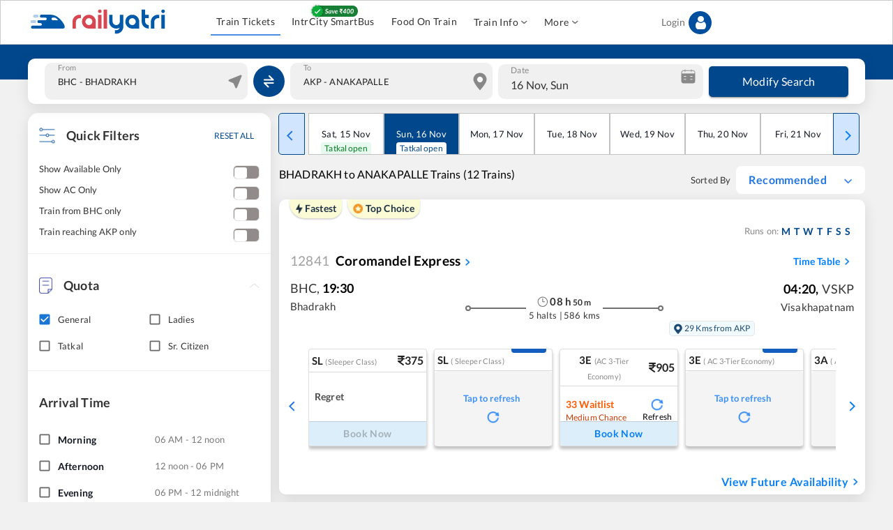

--- FILE ---
content_type: application/javascript; charset=UTF-8
request_url: https://www.railyatri.in/_next/static/chunks/pages/_app-a1234aae769017dd.js
body_size: 99831
content:
(self.webpackChunk_N_E=self.webpackChunk_N_E||[]).push([[2888],{51825:function(e,t){"use strict";const n="function"===typeof Symbol&&Symbol.for;t.Z=n?Symbol.for("mui.nested"):"__THEME_NESTED__"},1698:function(e,t,n){"use strict";n.d(t,{NU:function(){return qe},ZP:function(){return Je}});var r=n(87462),i=n(63366),o=n(67294),a=n(59777),s=n(28447),u=Date.now(),c="fnValues"+u,l="fnStyle"+ ++u,d=function(){return{onCreateRule:function(e,t,n){if("function"!==typeof t)return null;var r=(0,a.JH)(e,{},n);return r[l]=t,r},onProcessStyle:function(e,t){if(c in t||l in t)return e;var n={};for(var r in e){var i=e[r];"function"===typeof i&&(delete e[r],n[r]=i)}return t[c]=n,e},onUpdate:function(e,t,n,r){var i=t,o=i[l];o&&(i.style=o(e)||{});var a=i[c];if(a)for(var s in a)i.prop(s,a[s](e),r)}}},f="@global",p="@global ",v=function(){function e(e,t,n){for(var i in this.type="global",this.at=f,this.isProcessed=!1,this.key=e,this.options=n,this.rules=new a.RB((0,r.Z)({},n,{parent:this})),t)this.rules.add(i,t[i]);this.rules.process()}var t=e.prototype;return t.getRule=function(e){return this.rules.get(e)},t.addRule=function(e,t,n){var r=this.rules.add(e,t,n);return r&&this.options.jss.plugins.onProcessRule(r),r},t.replaceRule=function(e,t,n){var r=this.rules.replace(e,t,n);return r&&this.options.jss.plugins.onProcessRule(r),r},t.indexOf=function(e){return this.rules.indexOf(e)},t.toString=function(e){return this.rules.toString(e)},e}(),m=function(){function e(e,t,n){this.type="global",this.at=f,this.isProcessed=!1,this.key=e,this.options=n;var i=e.substr(p.length);this.rule=n.jss.createRule(i,t,(0,r.Z)({},n,{parent:this}))}return e.prototype.toString=function(e){return this.rule?this.rule.toString(e):""},e}(),h=/\s*,\s*/g;function g(e,t){for(var n=e.split(h),r="",i=0;i<n.length;i++)r+=t+" "+n[i].trim(),n[i+1]&&(r+=", ");return r}var y=function(){return{onCreateRule:function(e,t,n){if(!e)return null;if(e===f)return new v(e,t,n);if("@"===e[0]&&e.substr(0,p.length)===p)return new m(e,t,n);var r=n.parent;return r&&("global"===r.type||r.options.parent&&"global"===r.options.parent.type)&&(n.scoped=!1),n.selector||!1!==n.scoped||(n.selector=e),null},onProcessRule:function(e,t){"style"===e.type&&t&&(function(e,t){var n=e.options,i=e.style,o=i?i[f]:null;if(o){for(var a in o)t.addRule(a,o[a],(0,r.Z)({},n,{selector:g(a,e.selector)}));delete i[f]}}(e,t),function(e,t){var n=e.options,i=e.style;for(var o in i)if("@"===o[0]&&o.substr(0,f.length)===f){var a=g(o.substr(f.length),e.selector);t.addRule(a,i[o],(0,r.Z)({},n,{selector:a})),delete i[o]}}(e,t))}}},b=/\s*,\s*/g,_=/&/g,w=/\$([\w-]+)/g;var k=function(){function e(e,t){return function(n,r){var i=e.getRule(r)||t&&t.getRule(r);return i?i.selector:r}}function t(e,t){for(var n=t.split(b),r=e.split(b),i="",o=0;o<n.length;o++)for(var a=n[o],s=0;s<r.length;s++){var u=r[s];i&&(i+=", "),i+=-1!==u.indexOf("&")?u.replace(_,a):a+" "+u}return i}function n(e,t,n){if(n)return(0,r.Z)({},n,{index:n.index+1});var i=e.options.nestingLevel;i=void 0===i?1:i+1;var o=(0,r.Z)({},e.options,{nestingLevel:i,index:t.indexOf(e)+1});return delete o.name,o}return{onProcessStyle:function(i,o,a){if("style"!==o.type)return i;var s,u,c=o,l=c.options.parent;for(var d in i){var f=-1!==d.indexOf("&"),p="@"===d[0];if(f||p){if(s=n(c,l,s),f){var v=t(d,c.selector);u||(u=e(l,a)),v=v.replace(w,u);var m=c.key+"-"+d;"replaceRule"in l?l.replaceRule(m,i[d],(0,r.Z)({},s,{selector:v})):l.addRule(m,i[d],(0,r.Z)({},s,{selector:v}))}else p&&l.addRule(d,{},s).addRule(c.key,i[d],{selector:c.selector});delete i[d]}}return i}}},x=/[A-Z]/g,S=/^ms-/,P={};function O(e){return"-"+e.toLowerCase()}var C=function(e){if(P.hasOwnProperty(e))return P[e];var t=e.replace(x,O);return P[e]=S.test(t)?"-"+t:t};function A(e){var t={};for(var n in e){t[0===n.indexOf("--")?n:C(n)]=e[n]}return e.fallbacks&&(Array.isArray(e.fallbacks)?t.fallbacks=e.fallbacks.map(A):t.fallbacks=A(e.fallbacks)),t}var E=function(){return{onProcessStyle:function(e){if(Array.isArray(e)){for(var t=0;t<e.length;t++)e[t]=A(e[t]);return e}return A(e)},onChangeValue:function(e,t,n){if(0===t.indexOf("--"))return e;var r=C(t);return t===r?e:(n.prop(r,e),null)}}},I=a.HZ&&CSS?CSS.px:"px",T=a.HZ&&CSS?CSS.ms:"ms",j=a.HZ&&CSS?CSS.percent:"%";function N(e){var t=/(-[a-z])/g,n=function(e){return e[1].toUpperCase()},r={};for(var i in e)r[i]=e[i],r[i.replace(t,n)]=e[i];return r}var R=N({"animation-delay":T,"animation-duration":T,"background-position":I,"background-position-x":I,"background-position-y":I,"background-size":I,border:I,"border-bottom":I,"border-bottom-left-radius":I,"border-bottom-right-radius":I,"border-bottom-width":I,"border-left":I,"border-left-width":I,"border-radius":I,"border-right":I,"border-right-width":I,"border-top":I,"border-top-left-radius":I,"border-top-right-radius":I,"border-top-width":I,"border-width":I,"border-block":I,"border-block-end":I,"border-block-end-width":I,"border-block-start":I,"border-block-start-width":I,"border-block-width":I,"border-inline":I,"border-inline-end":I,"border-inline-end-width":I,"border-inline-start":I,"border-inline-start-width":I,"border-inline-width":I,"border-start-start-radius":I,"border-start-end-radius":I,"border-end-start-radius":I,"border-end-end-radius":I,margin:I,"margin-bottom":I,"margin-left":I,"margin-right":I,"margin-top":I,"margin-block":I,"margin-block-end":I,"margin-block-start":I,"margin-inline":I,"margin-inline-end":I,"margin-inline-start":I,padding:I,"padding-bottom":I,"padding-left":I,"padding-right":I,"padding-top":I,"padding-block":I,"padding-block-end":I,"padding-block-start":I,"padding-inline":I,"padding-inline-end":I,"padding-inline-start":I,"mask-position-x":I,"mask-position-y":I,"mask-size":I,height:I,width:I,"min-height":I,"max-height":I,"min-width":I,"max-width":I,bottom:I,left:I,top:I,right:I,inset:I,"inset-block":I,"inset-block-end":I,"inset-block-start":I,"inset-inline":I,"inset-inline-end":I,"inset-inline-start":I,"box-shadow":I,"text-shadow":I,"column-gap":I,"column-rule":I,"column-rule-width":I,"column-width":I,"font-size":I,"font-size-delta":I,"letter-spacing":I,"text-decoration-thickness":I,"text-indent":I,"text-stroke":I,"text-stroke-width":I,"word-spacing":I,motion:I,"motion-offset":I,outline:I,"outline-offset":I,"outline-width":I,perspective:I,"perspective-origin-x":j,"perspective-origin-y":j,"transform-origin":j,"transform-origin-x":j,"transform-origin-y":j,"transform-origin-z":j,"transition-delay":T,"transition-duration":T,"vertical-align":I,"flex-basis":I,"shape-margin":I,size:I,gap:I,grid:I,"grid-gap":I,"row-gap":I,"grid-row-gap":I,"grid-column-gap":I,"grid-template-rows":I,"grid-template-columns":I,"grid-auto-rows":I,"grid-auto-columns":I,"box-shadow-x":I,"box-shadow-y":I,"box-shadow-blur":I,"box-shadow-spread":I,"font-line-height":I,"text-shadow-x":I,"text-shadow-y":I,"text-shadow-blur":I});function M(e,t,n){if(null==t)return t;if(Array.isArray(t))for(var r=0;r<t.length;r++)t[r]=M(e,t[r],n);else if("object"===typeof t)if("fallbacks"===e)for(var i in t)t[i]=M(i,t[i],n);else for(var o in t)t[o]=M(e+"-"+o,t[o],n);else if("number"===typeof t&&!1===isNaN(t)){var a=n[e]||R[e];return!a||0===t&&a===I?t.toString():"function"===typeof a?a(t).toString():""+t+a}return t}var D=function(e){void 0===e&&(e={});var t=N(e);return{onProcessStyle:function(e,n){if("style"!==n.type)return e;for(var r in e)e[r]=M(r,e[r],t);return e},onChangeValue:function(e,n){return M(n,e,t)}}},B=n(33827);function U(e,t){(null==t||t>e.length)&&(t=e.length);for(var n=0,r=Array(t);n<t;n++)r[n]=e[n];return r}function L(e){return function(e){if(Array.isArray(e))return U(e)}(e)||function(e){if("undefined"!=typeof Symbol&&null!=e[Symbol.iterator]||null!=e["@@iterator"])return Array.from(e)}(e)||function(e,t){if(e){if("string"==typeof e)return U(e,t);var n={}.toString.call(e).slice(8,-1);return"Object"===n&&e.constructor&&(n=e.constructor.name),"Map"===n||"Set"===n?Array.from(e):"Arguments"===n||/^(?:Ui|I)nt(?:8|16|32)(?:Clamped)?Array$/.test(n)?U(e,t):void 0}}(e)||function(){throw new TypeError("Invalid attempt to spread non-iterable instance.\nIn order to be iterable, non-array objects must have a [Symbol.iterator]() method.")}()}var F="",Z="",z="",G="",q=B.Z&&"ontouchstart"in document.documentElement;if(B.Z){var H={Moz:"-moz-",ms:"-ms-",O:"-o-",Webkit:"-webkit-"},J=document.createElement("p").style;for(var V in H)if(V+"Transform"in J){F=V,Z=H[V];break}"Webkit"===F&&"msHyphens"in J&&(F="ms",Z=H.ms,G="edge"),"Webkit"===F&&"-apple-trailing-word"in J&&(z="apple")}var W=F,Y=Z,$=z,K=G,Q=q;var X={noPrefill:["appearance"],supportedProperty:function(e){return"appearance"===e&&("ms"===W?"-webkit-"+e:Y+e)}},ee={noPrefill:["color-adjust"],supportedProperty:function(e){return"color-adjust"===e&&("Webkit"===W?Y+"print-"+e:e)}},te=/[-\s]+(.)?/g;function ne(e,t){return t?t.toUpperCase():""}function re(e){return e.replace(te,ne)}function ie(e){return re("-"+e)}var oe,ae={noPrefill:["mask"],supportedProperty:function(e,t){if(!/^mask/.test(e))return!1;if("Webkit"===W){var n="mask-image";if(re(n)in t)return e;if(W+ie(n)in t)return Y+e}return e}},se={noPrefill:["text-orientation"],supportedProperty:function(e){return"text-orientation"===e&&("apple"!==$||Q?e:Y+e)}},ue={noPrefill:["transform"],supportedProperty:function(e,t,n){return"transform"===e&&(n.transform?e:Y+e)}},ce={noPrefill:["transition"],supportedProperty:function(e,t,n){return"transition"===e&&(n.transition?e:Y+e)}},le={noPrefill:["writing-mode"],supportedProperty:function(e){return"writing-mode"===e&&("Webkit"===W||"ms"===W&&"edge"!==K?Y+e:e)}},de={noPrefill:["user-select"],supportedProperty:function(e){return"user-select"===e&&("Moz"===W||"ms"===W||"apple"===$?Y+e:e)}},fe={supportedProperty:function(e,t){return!!/^break-/.test(e)&&("Webkit"===W?"WebkitColumn"+ie(e)in t&&Y+"column-"+e:"Moz"===W&&("page"+ie(e)in t&&"page-"+e))}},pe={supportedProperty:function(e,t){if(!/^(border|margin|padding)-inline/.test(e))return!1;if("Moz"===W)return e;var n=e.replace("-inline","");return W+ie(n)in t&&Y+n}},ve={supportedProperty:function(e,t){return re(e)in t&&e}},me={supportedProperty:function(e,t){var n=ie(e);return"-"===e[0]||"-"===e[0]&&"-"===e[1]?e:W+n in t?Y+e:"Webkit"!==W&&"Webkit"+n in t&&"-webkit-"+e}},he={supportedProperty:function(e){return"scroll-snap"===e.substring(0,11)&&("ms"===W?""+Y+e:e)}},ge={supportedProperty:function(e){return"overscroll-behavior"===e&&("ms"===W?Y+"scroll-chaining":e)}},ye={"flex-grow":"flex-positive","flex-shrink":"flex-negative","flex-basis":"flex-preferred-size","justify-content":"flex-pack",order:"flex-order","align-items":"flex-align","align-content":"flex-line-pack"},be={supportedProperty:function(e,t){var n=ye[e];return!!n&&(W+ie(n)in t&&Y+n)}},_e={flex:"box-flex","flex-grow":"box-flex","flex-direction":["box-orient","box-direction"],order:"box-ordinal-group","align-items":"box-align","flex-flow":["box-orient","box-direction"],"justify-content":"box-pack"},we=Object.keys(_e),ke=function(e){return Y+e},xe={supportedProperty:function(e,t,n){var r=n.multiple;if(we.indexOf(e)>-1){var i=_e[e];if(!Array.isArray(i))return W+ie(i)in t&&Y+i;if(!r)return!1;for(var o=0;o<i.length;o++)if(!(W+ie(i[0])in t))return!1;return i.map(ke)}return!1}},Se=[X,ee,ae,se,ue,ce,le,de,fe,pe,ve,me,he,ge,be,xe],Pe=Se.filter((function(e){return e.supportedProperty})).map((function(e){return e.supportedProperty})),Oe=Se.filter((function(e){return e.noPrefill})).reduce((function(e,t){return e.push.apply(e,L(t.noPrefill)),e}),[]),Ce={};if(B.Z){oe=document.createElement("p");var Ae=window.getComputedStyle(document.documentElement,"");for(var Ee in Ae)isNaN(Ee)||(Ce[Ae[Ee]]=Ae[Ee]);Oe.forEach((function(e){return delete Ce[e]}))}function Ie(e,t){if(void 0===t&&(t={}),!oe)return e;if(null!=Ce[e])return Ce[e];"transition"!==e&&"transform"!==e||(t[e]=e in oe.style);for(var n=0;n<Pe.length&&(Ce[e]=Pe[n](e,oe.style,t),!Ce[e]);n++);try{oe.style[e]=""}catch(r){return!1}return Ce[e]}var Te,je={},Ne={transition:1,"transition-property":1,"-webkit-transition":1,"-webkit-transition-property":1},Re=/(^\s*[\w-]+)|, (\s*[\w-]+)(?![^()]*\))/g;function Me(e,t,n){if("var"===t)return"var";if("all"===t)return"all";if("all"===n)return", all";var r=t?Ie(t):", "+Ie(n);return r||(t||n)}function De(e,t){var n=t;if(!Te||"content"===e)return t;if("string"!==typeof n||!isNaN(parseInt(n,10)))return n;var r=e+n;if(null!=je[r])return je[r];try{Te.style[e]=n}catch(i){return je[r]=!1,!1}if(Ne[e])n=n.replace(Re,Me);else if(""===Te.style[e]&&("-ms-flex"===(n=Y+n)&&(Te.style[e]="-ms-flexbox"),Te.style[e]=n,""===Te.style[e]))return je[r]=!1,!1;return Te.style[e]="",je[r]=n,je[r]}B.Z&&(Te=document.createElement("p"));var Be=function(){function e(t){for(var n in t){var r=t[n];if("fallbacks"===n&&Array.isArray(r))t[n]=r.map(e);else{var i=!1,o=Ie(n);o&&o!==n&&(i=!0);var s=!1,u=De(o,(0,a.EK)(r));u&&u!==r&&(s=!0),(i||s)&&(i&&delete t[n],t[o||n]=u||r)}}return t}return{onProcessRule:function(e){if("keyframes"===e.type){var t=e;t.at=function(e){return"-"===e[1]||"ms"===W?e:"@"+Y+"keyframes"+e.substr(10)}(t.at)}},onProcessStyle:function(t,n){return"style"!==n.type?t:e(t)},onChangeValue:function(e,t){return De(t,(0,a.EK)(e))||e}}};var Ue=function(){var e=function(e,t){return e.length===t.length?e>t?1:-1:e.length-t.length};return{onProcessStyle:function(t,n){if("style"!==n.type)return t;for(var r={},i=Object.keys(t).sort(e),o=0;o<i.length;o++)r[i[o]]=t[i[o]];return r}}};function Le(){return{plugins:[d(),y(),k(),E(),D(),"undefined"===typeof window?null:Be(),Ue()]}}var Fe=n(85893);const Ze=["children","injectFirst","disableGeneration"],ze=(0,a.Ue)(Le()),Ge={disableGeneration:!1,generateClassName:(0,s.Z)(),jss:ze,sheetsCache:null,sheetsManager:new Map,sheetsRegistry:null},qe=o.createContext(Ge);let He;function Je(e){const{children:t,injectFirst:n=!1,disableGeneration:s=!1}=e,u=(0,i.Z)(e,Ze),c=o.useContext(qe),{generateClassName:l,jss:d,serverGenerateClassName:f,sheetsCache:p,sheetsManager:v,sheetsRegistry:m}=(0,r.Z)({},c,u);const h=o.useMemo((()=>{const e={disableGeneration:s,generateClassName:l,jss:d,serverGenerateClassName:f,sheetsCache:p,sheetsManager:v,sheetsRegistry:m};if(!e.jss.options.insertionPoint&&n&&"undefined"!==typeof window){if(!He){const e=document.head;He=document.createComment("mui-inject-first"),e.insertBefore(He,e.firstChild)}e.jss=(0,a.Ue)({plugins:Le().plugins,insertionPoint:He})}return e}),[n,s,l,d,f,p,v,m]);return(0,Fe.jsx)(qe.Provider,{value:h,children:t})}},28447:function(e,t,n){"use strict";n.d(t,{Z:function(){return o}});var r=n(51825);const i=["checked","disabled","error","focused","focusVisible","required","expanded","selected"];function o(e={}){const{disableGlobal:t=!1,productionPrefix:n="jss",seed:o=""}=e,a=""===o?"":`${o}-`;let s=0;const u=()=>(s+=1,s);return(e,s)=>{const c=s.options.name;if(c&&0===c.indexOf("Mui")&&!s.options.link&&!t){if(-1!==i.indexOf(e.key))return`Mui-${e.key}`;const t=`${a}${c}-${e.key}`;return s.options.theme[r.Z]&&""===o?`${t}-${u()}`:t}return`${a}${n}${u()}`}}},49498:function(e,t,n){"use strict";function r(e){for(var t=arguments.length,n=Array(t>1?t-1:0),r=1;r<t;r++)n[r-1]=arguments[r];throw Error("[Immer] minified error nr: "+e+(n.length?" "+n.map((function(e){return"'"+e+"'"})).join(","):"")+". Find the full error at: https://bit.ly/3cXEKWf")}function i(e){return!!e&&!!e[V]}function o(e){var t;return!!e&&(function(e){if(!e||"object"!=typeof e)return!1;var t=Object.getPrototypeOf(e);if(null===t)return!0;var n=Object.hasOwnProperty.call(t,"constructor")&&t.constructor;return n===Object||"function"==typeof n&&Function.toString.call(n)===W}(e)||Array.isArray(e)||!!e[J]||!!(null===(t=e.constructor)||void 0===t?void 0:t[J])||f(e)||p(e))}function a(e,t,n){void 0===n&&(n=!1),0===s(e)?(n?Object.keys:Y)(e).forEach((function(r){n&&"symbol"==typeof r||t(r,e[r],e)})):e.forEach((function(n,r){return t(r,n,e)}))}function s(e){var t=e[V];return t?t.i>3?t.i-4:t.i:Array.isArray(e)?1:f(e)?2:p(e)?3:0}function u(e,t){return 2===s(e)?e.has(t):Object.prototype.hasOwnProperty.call(e,t)}function c(e,t){return 2===s(e)?e.get(t):e[t]}function l(e,t,n){var r=s(e);2===r?e.set(t,n):3===r?e.add(n):e[t]=n}function d(e,t){return e===t?0!==e||1/e==1/t:e!=e&&t!=t}function f(e){return z&&e instanceof Map}function p(e){return G&&e instanceof Set}function v(e){return e.o||e.t}function m(e){if(Array.isArray(e))return Array.prototype.slice.call(e);var t=$(e);delete t[V];for(var n=Y(t),r=0;r<n.length;r++){var i=n[r],o=t[i];!1===o.writable&&(o.writable=!0,o.configurable=!0),(o.get||o.set)&&(t[i]={configurable:!0,writable:!0,enumerable:o.enumerable,value:e[i]})}return Object.create(Object.getPrototypeOf(e),t)}function h(e,t){return void 0===t&&(t=!1),y(e)||i(e)||!o(e)||(s(e)>1&&(e.set=e.add=e.clear=e.delete=g),Object.freeze(e),t&&a(e,(function(e,t){return h(t,!0)}),!0)),e}function g(){r(2)}function y(e){return null==e||"object"!=typeof e||Object.isFrozen(e)}function b(e){var t=K[e];return t||r(18,e),t}function _(e,t){K[e]||(K[e]=t)}function w(){return F}function k(e,t){t&&(b("Patches"),e.u=[],e.s=[],e.v=t)}function x(e){S(e),e.p.forEach(O),e.p=null}function S(e){e===F&&(F=e.l)}function P(e){return F={p:[],l:F,h:e,m:!0,_:0}}function O(e){var t=e[V];0===t.i||1===t.i?t.j():t.O=!0}function C(e,t){t._=t.p.length;var n=t.p[0],i=void 0!==e&&e!==n;return t.h.g||b("ES5").S(t,e,i),i?(n[V].P&&(x(t),r(4)),o(e)&&(e=A(t,e),t.l||I(t,e)),t.u&&b("Patches").M(n[V].t,e,t.u,t.s)):e=A(t,n,[]),x(t),t.u&&t.v(t.u,t.s),e!==H?e:void 0}function A(e,t,n){if(y(t))return t;var r=t[V];if(!r)return a(t,(function(i,o){return E(e,r,t,i,o,n)}),!0),t;if(r.A!==e)return t;if(!r.P)return I(e,r.t,!0),r.t;if(!r.I){r.I=!0,r.A._--;var i=4===r.i||5===r.i?r.o=m(r.k):r.o,o=i,s=!1;3===r.i&&(o=new Set(i),i.clear(),s=!0),a(o,(function(t,o){return E(e,r,i,t,o,n,s)})),I(e,i,!1),n&&e.u&&b("Patches").N(r,n,e.u,e.s)}return r.o}function E(e,t,n,r,a,s,c){if(i(a)){var d=A(e,a,s&&t&&3!==t.i&&!u(t.R,r)?s.concat(r):void 0);if(l(n,r,d),!i(d))return;e.m=!1}else c&&n.add(a);if(o(a)&&!y(a)){if(!e.h.D&&e._<1)return;A(e,a),t&&t.A.l||I(e,a)}}function I(e,t,n){void 0===n&&(n=!1),!e.l&&e.h.D&&e.m&&h(t,n)}function T(e,t){var n=e[V];return(n?v(n):e)[t]}function j(e,t){if(t in e)for(var n=Object.getPrototypeOf(e);n;){var r=Object.getOwnPropertyDescriptor(n,t);if(r)return r;n=Object.getPrototypeOf(n)}}function N(e){e.P||(e.P=!0,e.l&&N(e.l))}function R(e){e.o||(e.o=m(e.t))}function M(e,t,n){var r=f(t)?b("MapSet").F(t,n):p(t)?b("MapSet").T(t,n):e.g?function(e,t){var n=Array.isArray(e),r={i:n?1:0,A:t?t.A:w(),P:!1,I:!1,R:{},l:t,t:e,k:null,o:null,j:null,C:!1},i=r,o=Q;n&&(i=[r],o=X);var a=Proxy.revocable(i,o),s=a.revoke,u=a.proxy;return r.k=u,r.j=s,u}(t,n):b("ES5").J(t,n);return(n?n.A:w()).p.push(r),r}function D(e){return i(e)||r(22,e),function e(t){if(!o(t))return t;var n,r=t[V],i=s(t);if(r){if(!r.P&&(r.i<4||!b("ES5").K(r)))return r.t;r.I=!0,n=B(t,i),r.I=!1}else n=B(t,i);return a(n,(function(t,i){r&&c(r.t,t)===i||l(n,t,e(i))})),3===i?new Set(n):n}(e)}function B(e,t){switch(t){case 2:return new Map(e);case 3:return Array.from(e)}return m(e)}function U(){function e(e,t){var n=o[e];return n?n.enumerable=t:o[e]=n={configurable:!0,enumerable:t,get:function(){var t=this[V];return Q.get(t,e)},set:function(t){var n=this[V];Q.set(n,e,t)}},n}function t(e){for(var t=e.length-1;t>=0;t--){var i=e[t][V];if(!i.P)switch(i.i){case 5:r(i)&&N(i);break;case 4:n(i)&&N(i)}}}function n(e){for(var t=e.t,n=e.k,r=Y(n),i=r.length-1;i>=0;i--){var o=r[i];if(o!==V){var a=t[o];if(void 0===a&&!u(t,o))return!0;var s=n[o],c=s&&s[V];if(c?c.t!==a:!d(s,a))return!0}}var l=!!t[V];return r.length!==Y(t).length+(l?0:1)}function r(e){var t=e.k;if(t.length!==e.t.length)return!0;var n=Object.getOwnPropertyDescriptor(t,t.length-1);if(n&&!n.get)return!0;for(var r=0;r<t.length;r++)if(!t.hasOwnProperty(r))return!0;return!1}var o={};_("ES5",{J:function(t,n){var r=Array.isArray(t),i=function(t,n){if(t){for(var r=Array(n.length),i=0;i<n.length;i++)Object.defineProperty(r,""+i,e(i,!0));return r}var o=$(n);delete o[V];for(var a=Y(o),s=0;s<a.length;s++){var u=a[s];o[u]=e(u,t||!!o[u].enumerable)}return Object.create(Object.getPrototypeOf(n),o)}(r,t),o={i:r?5:4,A:n?n.A:w(),P:!1,I:!1,R:{},l:n,t:t,k:i,o:null,O:!1,C:!1};return Object.defineProperty(i,V,{value:o,writable:!0}),i},S:function(e,n,o){o?i(n)&&n[V].A===e&&t(e.p):(e.u&&function e(t){if(t&&"object"==typeof t){var n=t[V];if(n){var i=n.t,o=n.k,s=n.R,c=n.i;if(4===c)a(o,(function(t){t!==V&&(void 0!==i[t]||u(i,t)?s[t]||e(o[t]):(s[t]=!0,N(n)))})),a(i,(function(e){void 0!==o[e]||u(o,e)||(s[e]=!1,N(n))}));else if(5===c){if(r(n)&&(N(n),s.length=!0),o.length<i.length)for(var l=o.length;l<i.length;l++)s[l]=!1;else for(var d=i.length;d<o.length;d++)s[d]=!0;for(var f=Math.min(o.length,i.length),p=0;p<f;p++)o.hasOwnProperty(p)||(s[p]=!0),void 0===s[p]&&e(o[p])}}}}(e.p[0]),t(e.p))},K:function(e){return 4===e.i?n(e):r(e)}})}n.d(t,{xC:function(){return Ue},hg:function(){return Ve},oM:function(){return Ze}});var L,F,Z="undefined"!=typeof Symbol&&"symbol"==typeof Symbol("x"),z="undefined"!=typeof Map,G="undefined"!=typeof Set,q="undefined"!=typeof Proxy&&void 0!==Proxy.revocable&&"undefined"!=typeof Reflect,H=Z?Symbol.for("immer-nothing"):((L={})["immer-nothing"]=!0,L),J=Z?Symbol.for("immer-draftable"):"__$immer_draftable",V=Z?Symbol.for("immer-state"):"__$immer_state",W=("undefined"!=typeof Symbol&&Symbol.iterator,""+Object.prototype.constructor),Y="undefined"!=typeof Reflect&&Reflect.ownKeys?Reflect.ownKeys:void 0!==Object.getOwnPropertySymbols?function(e){return Object.getOwnPropertyNames(e).concat(Object.getOwnPropertySymbols(e))}:Object.getOwnPropertyNames,$=Object.getOwnPropertyDescriptors||function(e){var t={};return Y(e).forEach((function(n){t[n]=Object.getOwnPropertyDescriptor(e,n)})),t},K={},Q={get:function(e,t){if(t===V)return e;var n=v(e);if(!u(n,t))return function(e,t,n){var r,i=j(t,n);return i?"value"in i?i.value:null===(r=i.get)||void 0===r?void 0:r.call(e.k):void 0}(e,n,t);var r=n[t];return e.I||!o(r)?r:r===T(e.t,t)?(R(e),e.o[t]=M(e.A.h,r,e)):r},has:function(e,t){return t in v(e)},ownKeys:function(e){return Reflect.ownKeys(v(e))},set:function(e,t,n){var r=j(v(e),t);if(null==r?void 0:r.set)return r.set.call(e.k,n),!0;if(!e.P){var i=T(v(e),t),o=null==i?void 0:i[V];if(o&&o.t===n)return e.o[t]=n,e.R[t]=!1,!0;if(d(n,i)&&(void 0!==n||u(e.t,t)))return!0;R(e),N(e)}return e.o[t]===n&&(void 0!==n||t in e.o)||Number.isNaN(n)&&Number.isNaN(e.o[t])||(e.o[t]=n,e.R[t]=!0),!0},deleteProperty:function(e,t){return void 0!==T(e.t,t)||t in e.t?(e.R[t]=!1,R(e),N(e)):delete e.R[t],e.o&&delete e.o[t],!0},getOwnPropertyDescriptor:function(e,t){var n=v(e),r=Reflect.getOwnPropertyDescriptor(n,t);return r?{writable:!0,configurable:1!==e.i||"length"!==t,enumerable:r.enumerable,value:n[t]}:r},defineProperty:function(){r(11)},getPrototypeOf:function(e){return Object.getPrototypeOf(e.t)},setPrototypeOf:function(){r(12)}},X={};a(Q,(function(e,t){X[e]=function(){return arguments[0]=arguments[0][0],t.apply(this,arguments)}})),X.deleteProperty=function(e,t){return X.set.call(this,e,t,void 0)},X.set=function(e,t,n){return Q.set.call(this,e[0],t,n,e[0])};var ee=function(){function e(e){var t=this;this.g=q,this.D=!0,this.produce=function(e,n,i){if("function"==typeof e&&"function"!=typeof n){var a=n;n=e;var s=t;return function(e){var t=this;void 0===e&&(e=a);for(var r=arguments.length,i=Array(r>1?r-1:0),o=1;o<r;o++)i[o-1]=arguments[o];return s.produce(e,(function(e){var r;return(r=n).call.apply(r,[t,e].concat(i))}))}}var u;if("function"!=typeof n&&r(6),void 0!==i&&"function"!=typeof i&&r(7),o(e)){var c=P(t),l=M(t,e,void 0),d=!0;try{u=n(l),d=!1}finally{d?x(c):S(c)}return"undefined"!=typeof Promise&&u instanceof Promise?u.then((function(e){return k(c,i),C(e,c)}),(function(e){throw x(c),e})):(k(c,i),C(u,c))}if(!e||"object"!=typeof e){if(void 0===(u=n(e))&&(u=e),u===H&&(u=void 0),t.D&&h(u,!0),i){var f=[],p=[];b("Patches").M(e,u,f,p),i(f,p)}return u}r(21,e)},this.produceWithPatches=function(e,n){if("function"==typeof e)return function(n){for(var r=arguments.length,i=Array(r>1?r-1:0),o=1;o<r;o++)i[o-1]=arguments[o];return t.produceWithPatches(n,(function(t){return e.apply(void 0,[t].concat(i))}))};var r,i,o=t.produce(e,n,(function(e,t){r=e,i=t}));return"undefined"!=typeof Promise&&o instanceof Promise?o.then((function(e){return[e,r,i]})):[o,r,i]},"boolean"==typeof(null==e?void 0:e.useProxies)&&this.setUseProxies(e.useProxies),"boolean"==typeof(null==e?void 0:e.autoFreeze)&&this.setAutoFreeze(e.autoFreeze)}var t=e.prototype;return t.createDraft=function(e){o(e)||r(8),i(e)&&(e=D(e));var t=P(this),n=M(this,e,void 0);return n[V].C=!0,S(t),n},t.finishDraft=function(e,t){var n=(e&&e[V]).A;return k(n,t),C(void 0,n)},t.setAutoFreeze=function(e){this.D=e},t.setUseProxies=function(e){e&&!q&&r(20),this.g=e},t.applyPatches=function(e,t){var n;for(n=t.length-1;n>=0;n--){var r=t[n];if(0===r.path.length&&"replace"===r.op){e=r.value;break}}n>-1&&(t=t.slice(n+1));var o=b("Patches").$;return i(e)?o(e,t):this.produce(e,(function(e){return o(e,t)}))},e}(),te=new ee,ne=te.produce,re=(te.produceWithPatches.bind(te),te.setAutoFreeze.bind(te),te.setUseProxies.bind(te),te.applyPatches.bind(te),te.createDraft.bind(te),te.finishDraft.bind(te),ne),ie=n(19376);function oe(e,t,n){return(t=(0,ie.Z)(t))in e?Object.defineProperty(e,t,{value:n,enumerable:!0,configurable:!0,writable:!0}):e[t]=n,e}function ae(e,t){var n=Object.keys(e);if(Object.getOwnPropertySymbols){var r=Object.getOwnPropertySymbols(e);t&&(r=r.filter((function(t){return Object.getOwnPropertyDescriptor(e,t).enumerable}))),n.push.apply(n,r)}return n}function se(e){for(var t=1;t<arguments.length;t++){var n=null!=arguments[t]?arguments[t]:{};t%2?ae(Object(n),!0).forEach((function(t){oe(e,t,n[t])})):Object.getOwnPropertyDescriptors?Object.defineProperties(e,Object.getOwnPropertyDescriptors(n)):ae(Object(n)).forEach((function(t){Object.defineProperty(e,t,Object.getOwnPropertyDescriptor(n,t))}))}return e}function ue(e){return"Minified Redux error #"+e+"; visit https://redux.js.org/Errors?code="+e+" for the full message or use the non-minified dev environment for full errors. "}var ce="function"===typeof Symbol&&Symbol.observable||"@@observable",le=function(){return Math.random().toString(36).substring(7).split("").join(".")},de={INIT:"@@redux/INIT"+le(),REPLACE:"@@redux/REPLACE"+le(),PROBE_UNKNOWN_ACTION:function(){return"@@redux/PROBE_UNKNOWN_ACTION"+le()}};function fe(e){if("object"!==typeof e||null===e)return!1;for(var t=e;null!==Object.getPrototypeOf(t);)t=Object.getPrototypeOf(t);return Object.getPrototypeOf(e)===t}function pe(e,t,n){var r;if("function"===typeof t&&"function"===typeof n||"function"===typeof n&&"function"===typeof arguments[3])throw new Error(ue(0));if("function"===typeof t&&"undefined"===typeof n&&(n=t,t=void 0),"undefined"!==typeof n){if("function"!==typeof n)throw new Error(ue(1));return n(pe)(e,t)}if("function"!==typeof e)throw new Error(ue(2));var i=e,o=t,a=[],s=a,u=!1;function c(){s===a&&(s=a.slice())}function l(){if(u)throw new Error(ue(3));return o}function d(e){if("function"!==typeof e)throw new Error(ue(4));if(u)throw new Error(ue(5));var t=!0;return c(),s.push(e),function(){if(t){if(u)throw new Error(ue(6));t=!1,c();var n=s.indexOf(e);s.splice(n,1),a=null}}}function f(e){if(!fe(e))throw new Error(ue(7));if("undefined"===typeof e.type)throw new Error(ue(8));if(u)throw new Error(ue(9));try{u=!0,o=i(o,e)}finally{u=!1}for(var t=a=s,n=0;n<t.length;n++){(0,t[n])()}return e}function p(e){if("function"!==typeof e)throw new Error(ue(10));i=e,f({type:de.REPLACE})}function v(){var e,t=d;return(e={subscribe:function(e){if("object"!==typeof e||null===e)throw new Error(ue(11));function n(){e.next&&e.next(l())}return n(),{unsubscribe:t(n)}}})[ce]=function(){return this},e}return f({type:de.INIT}),(r={dispatch:f,subscribe:d,getState:l,replaceReducer:p})[ce]=v,r}function ve(e){for(var t=Object.keys(e),n={},r=0;r<t.length;r++){var i=t[r];0,"function"===typeof e[i]&&(n[i]=e[i])}var o,a=Object.keys(n);try{!function(e){Object.keys(e).forEach((function(t){var n=e[t];if("undefined"===typeof n(void 0,{type:de.INIT}))throw new Error(ue(12));if("undefined"===typeof n(void 0,{type:de.PROBE_UNKNOWN_ACTION()}))throw new Error(ue(13))}))}(n)}catch(s){o=s}return function(e,t){if(void 0===e&&(e={}),o)throw o;for(var r=!1,i={},s=0;s<a.length;s++){var u=a[s],c=n[u],l=e[u],d=c(l,t);if("undefined"===typeof d){t&&t.type;throw new Error(ue(14))}i[u]=d,r=r||d!==l}return(r=r||a.length!==Object.keys(e).length)?i:e}}function me(){for(var e=arguments.length,t=new Array(e),n=0;n<e;n++)t[n]=arguments[n];return 0===t.length?function(e){return e}:1===t.length?t[0]:t.reduce((function(e,t){return function(){return e(t.apply(void 0,arguments))}}))}function he(){for(var e=arguments.length,t=new Array(e),n=0;n<e;n++)t[n]=arguments[n];return function(e){return function(){var n=e.apply(void 0,arguments),r=function(){throw new Error(ue(15))},i={getState:n.getState,dispatch:function(){return r.apply(void 0,arguments)}},o=t.map((function(e){return e(i)}));return r=me.apply(void 0,o)(n.dispatch),se(se({},n),{},{dispatch:r})}}}function ge(e){return function(t){var n=t.dispatch,r=t.getState;return function(t){return function(i){return"function"===typeof i?i(n,r,e):t(i)}}}}var ye=ge();ye.withExtraArgument=ge;var be=ye,_e=(n(34155),function(){var e=function(t,n){return e=Object.setPrototypeOf||{__proto__:[]}instanceof Array&&function(e,t){e.__proto__=t}||function(e,t){for(var n in t)Object.prototype.hasOwnProperty.call(t,n)&&(e[n]=t[n])},e(t,n)};return function(t,n){if("function"!==typeof n&&null!==n)throw new TypeError("Class extends value "+String(n)+" is not a constructor or null");function r(){this.constructor=t}e(t,n),t.prototype=null===n?Object.create(n):(r.prototype=n.prototype,new r)}}()),we=function(e,t){var n,r,i,o,a={label:0,sent:function(){if(1&i[0])throw i[1];return i[1]},trys:[],ops:[]};return o={next:s(0),throw:s(1),return:s(2)},"function"===typeof Symbol&&(o[Symbol.iterator]=function(){return this}),o;function s(o){return function(s){return function(o){if(n)throw new TypeError("Generator is already executing.");for(;a;)try{if(n=1,r&&(i=2&o[0]?r.return:o[0]?r.throw||((i=r.return)&&i.call(r),0):r.next)&&!(i=i.call(r,o[1])).done)return i;switch(r=0,i&&(o=[2&o[0],i.value]),o[0]){case 0:case 1:i=o;break;case 4:return a.label++,{value:o[1],done:!1};case 5:a.label++,r=o[1],o=[0];continue;case 7:o=a.ops.pop(),a.trys.pop();continue;default:if(!(i=(i=a.trys).length>0&&i[i.length-1])&&(6===o[0]||2===o[0])){a=0;continue}if(3===o[0]&&(!i||o[1]>i[0]&&o[1]<i[3])){a.label=o[1];break}if(6===o[0]&&a.label<i[1]){a.label=i[1],i=o;break}if(i&&a.label<i[2]){a.label=i[2],a.ops.push(o);break}i[2]&&a.ops.pop(),a.trys.pop();continue}o=t.call(e,a)}catch(s){o=[6,s],r=0}finally{n=i=0}if(5&o[0])throw o[1];return{value:o[0]?o[1]:void 0,done:!0}}([o,s])}}},ke=function(e,t){for(var n=0,r=t.length,i=e.length;n<r;n++,i++)e[i]=t[n];return e},xe=Object.defineProperty,Se=Object.defineProperties,Pe=Object.getOwnPropertyDescriptors,Oe=Object.getOwnPropertySymbols,Ce=Object.prototype.hasOwnProperty,Ae=Object.prototype.propertyIsEnumerable,Ee=function(e,t,n){return t in e?xe(e,t,{enumerable:!0,configurable:!0,writable:!0,value:n}):e[t]=n},Ie=function(e,t){for(var n in t||(t={}))Ce.call(t,n)&&Ee(e,n,t[n]);if(Oe)for(var r=0,i=Oe(t);r<i.length;r++){n=i[r];Ae.call(t,n)&&Ee(e,n,t[n])}return e},Te=function(e,t){return Se(e,Pe(t))},je=function(e,t,n){return new Promise((function(r,i){var o=function(e){try{s(n.next(e))}catch(t){i(t)}},a=function(e){try{s(n.throw(e))}catch(t){i(t)}},s=function(e){return e.done?r(e.value):Promise.resolve(e.value).then(o,a)};s((n=n.apply(e,t)).next())}))},Ne="undefined"!==typeof window&&window.__REDUX_DEVTOOLS_EXTENSION_COMPOSE__?window.__REDUX_DEVTOOLS_EXTENSION_COMPOSE__:function(){if(0!==arguments.length)return"object"===typeof arguments[0]?me:me.apply(null,arguments)};"undefined"!==typeof window&&window.__REDUX_DEVTOOLS_EXTENSION__&&window.__REDUX_DEVTOOLS_EXTENSION__;function Re(e){if("object"!==typeof e||null===e)return!1;var t=Object.getPrototypeOf(e);if(null===t)return!0;for(var n=t;null!==Object.getPrototypeOf(n);)n=Object.getPrototypeOf(n);return t===n}var Me=function(e){function t(){for(var n=[],r=0;r<arguments.length;r++)n[r]=arguments[r];var i=e.apply(this,n)||this;return Object.setPrototypeOf(i,t.prototype),i}return _e(t,e),Object.defineProperty(t,Symbol.species,{get:function(){return t},enumerable:!1,configurable:!0}),t.prototype.concat=function(){for(var t=[],n=0;n<arguments.length;n++)t[n]=arguments[n];return e.prototype.concat.apply(this,t)},t.prototype.prepend=function(){for(var e=[],n=0;n<arguments.length;n++)e[n]=arguments[n];return 1===e.length&&Array.isArray(e[0])?new(t.bind.apply(t,ke([void 0],e[0].concat(this)))):new(t.bind.apply(t,ke([void 0],e.concat(this))))},t}(Array);function De(e){return o(e)?re(e,(function(){})):e}function Be(){return function(e){return function(e){void 0===e&&(e={});var t=e.thunk,n=void 0===t||t,r=(e.immutableCheck,e.serializableCheck,new Me);n&&(!function(e){return"boolean"===typeof e}(n)?r.push(be.withExtraArgument(n.extraArgument)):r.push(be));0;return r}(e)}}function Ue(e){var t,n=Be(),r=e||{},i=r.reducer,o=void 0===i?void 0:i,a=r.middleware,s=void 0===a?n():a,u=r.devTools,c=void 0===u||u,l=r.preloadedState,d=void 0===l?void 0:l,f=r.enhancers,p=void 0===f?void 0:f;if("function"===typeof o)t=o;else{if(!Re(o))throw new Error('"reducer" is a required argument, and must be a function or an object of functions that can be passed to combineReducers');t=ve(o)}var v=s;"function"===typeof v&&(v=v(n));var m=he.apply(void 0,v),h=me;c&&(h=Ne(Ie({trace:!1},"object"===typeof c&&c)));var g=[m];return Array.isArray(p)?g=ke([m],p):"function"===typeof p&&(g=p(g)),pe(t,d,h.apply(void 0,g))}function Le(e,t){function n(){for(var n=[],r=0;r<arguments.length;r++)n[r]=arguments[r];if(t){var i=t.apply(void 0,n);if(!i)throw new Error("prepareAction did not return an object");return Ie(Ie({type:e,payload:i.payload},"meta"in i&&{meta:i.meta}),"error"in i&&{error:i.error})}return{type:e,payload:n[0]}}return n.toString=function(){return""+e},n.type=e,n.match=function(t){return t.type===e},n}function Fe(e){var t,n={},r=[],i={addCase:function(e,t){var r="string"===typeof e?e:e.type;if(r in n)throw new Error("addCase cannot be called with two reducers for the same action type");return n[r]=t,i},addMatcher:function(e,t){return r.push({matcher:e,reducer:t}),i},addDefaultCase:function(e){return t=e,i}};return e(i),[n,r,t]}function Ze(e){var t=e.name;if(!t)throw new Error("`name` is a required option for createSlice");var n,r="function"==typeof e.initialState?e.initialState:De(e.initialState),a=e.reducers||{},s=Object.keys(a),u={},c={},l={};function d(){var t="function"===typeof e.extraReducers?Fe(e.extraReducers):[e.extraReducers],n=t[0],a=void 0===n?{}:n,s=t[1],u=void 0===s?[]:s,l=t[2],d=void 0===l?void 0:l,f=Ie(Ie({},a),c);return function(e,t,n,r){void 0===n&&(n=[]);var a,s="function"===typeof t?Fe(t):[t,n,r],u=s[0],c=s[1],l=s[2];if(function(e){return"function"===typeof e}(e))a=function(){return De(e())};else{var d=De(e);a=function(){return d}}function f(e,t){void 0===e&&(e=a());var n=ke([u[t.type]],c.filter((function(e){return(0,e.matcher)(t)})).map((function(e){return e.reducer})));return 0===n.filter((function(e){return!!e})).length&&(n=[l]),n.reduce((function(e,n){if(n){var r;if(i(e))return void 0===(r=n(e,t))?e:r;if(o(e))return re(e,(function(e){return n(e,t)}));if(void 0===(r=n(e,t))){if(null===e)return e;throw Error("A case reducer on a non-draftable value must not return undefined")}return r}return e}),e)}return f.getInitialState=a,f}(r,(function(e){for(var t in f)e.addCase(t,f[t]);for(var n=0,r=u;n<r.length;n++){var i=r[n];e.addMatcher(i.matcher,i.reducer)}d&&e.addDefaultCase(d)}))}return s.forEach((function(e){var n,r,i=a[e],o=t+"/"+e;"reducer"in i?(n=i.reducer,r=i.prepare):n=i,u[e]=n,c[o]=n,l[e]=r?Le(o,r):Le(o)})),{name:t,reducer:function(e,t){return n||(n=d()),n(e,t)},actions:l,caseReducers:u,getInitialState:function(){return n||(n=d()),n.getInitialState()}}}var ze=function(e){void 0===e&&(e=21);for(var t="",n=e;n--;)t+="ModuleSymbhasOwnPr-0123456789ABCDEFGHNRVfgctiUvz_KqYTJkLxpZXIjQW"[64*Math.random()|0];return t},Ge=["name","message","stack","code"],qe=function(e,t){this.payload=e,this.meta=t},He=function(e,t){this.payload=e,this.meta=t},Je=function(e){if("object"===typeof e&&null!==e){for(var t={},n=0,r=Ge;n<r.length;n++){var i=r[n];"string"===typeof e[i]&&(t[i]=e[i])}return t}return{message:String(e)}},Ve=function(){function e(e,t,n){var r=Le(e+"/fulfilled",(function(e,t,n,r){return{payload:e,meta:Te(Ie({},r||{}),{arg:n,requestId:t,requestStatus:"fulfilled"})}})),i=Le(e+"/pending",(function(e,t,n){return{payload:void 0,meta:Te(Ie({},n||{}),{arg:t,requestId:e,requestStatus:"pending"})}})),o=Le(e+"/rejected",(function(e,t,r,i,o){return{payload:i,error:(n&&n.serializeError||Je)(e||"Rejected"),meta:Te(Ie({},o||{}),{arg:r,requestId:t,rejectedWithValue:!!i,requestStatus:"rejected",aborted:"AbortError"===(null==e?void 0:e.name),condition:"ConditionError"===(null==e?void 0:e.name)})}})),a="undefined"!==typeof AbortController?AbortController:function(){function e(){this.signal={aborted:!1,addEventListener:function(){},dispatchEvent:function(){return!1},onabort:function(){},removeEventListener:function(){},reason:void 0,throwIfAborted:function(){}}}return e.prototype.abort=function(){0},e}();return Object.assign((function(e){return function(s,u,c){var l,d=(null==n?void 0:n.idGenerator)?n.idGenerator(e):ze(),f=new a;function p(e){l=e,f.abort()}var v=function(){return je(this,null,(function(){var a,v,m,h,g,y;return we(this,(function(b){switch(b.label){case 0:return b.trys.push([0,4,,5]),h=null==(a=null==n?void 0:n.condition)?void 0:a.call(n,e,{getState:u,extra:c}),null===(_=h)||"object"!==typeof _||"function"!==typeof _.then?[3,2]:[4,h];case 1:h=b.sent(),b.label=2;case 2:if(!1===h||f.signal.aborted)throw{name:"ConditionError",message:"Aborted due to condition callback returning false."};return!0,g=new Promise((function(e,t){return f.signal.addEventListener("abort",(function(){return t({name:"AbortError",message:l||"Aborted"})}))})),s(i(d,e,null==(v=null==n?void 0:n.getPendingMeta)?void 0:v.call(n,{requestId:d,arg:e},{getState:u,extra:c}))),[4,Promise.race([g,Promise.resolve(t(e,{dispatch:s,getState:u,extra:c,requestId:d,signal:f.signal,abort:p,rejectWithValue:function(e,t){return new qe(e,t)},fulfillWithValue:function(e,t){return new He(e,t)}})).then((function(t){if(t instanceof qe)throw t;return t instanceof He?r(t.payload,d,e,t.meta):r(t,d,e)}))])];case 3:return m=b.sent(),[3,5];case 4:return y=b.sent(),m=y instanceof qe?o(null,d,e,y.payload,y.meta):o(y,d,e),[3,5];case 5:return n&&!n.dispatchConditionRejection&&o.match(m)&&m.meta.condition||s(m),[2,m]}var _}))}))}();return Object.assign(v,{abort:p,requestId:d,arg:e,unwrap:function(){return v.then(We)}})}}),{pending:i,rejected:o,fulfilled:r,typePrefix:e})}return e.withTypes=function(){return e},e}();function We(e){if(e.meta&&e.meta.rejectedWithValue)throw e.payload;if(e.error)throw e.error;return e.payload}Object.assign;var Ye="listenerMiddleware";Le(Ye+"/add"),Le(Ye+"/removeAll"),Le(Ye+"/remove");"function"===typeof queueMicrotask&&queueMicrotask.bind("undefined"!==typeof window?window:"undefined"!==typeof n.g?n.g:globalThis);var $e,Ke=function(e){return function(t){setTimeout(t,e)}};"undefined"!==typeof window&&window.requestAnimationFrame?window.requestAnimationFrame:Ke(10);U()},9669:function(e,t,n){e.exports=n(51609)},55448:function(e,t,n){"use strict";var r=n(64867),i=n(36026),o=n(4372),a=n(15327),s=n(94097),u=n(84109),c=n(67985),l=n(77874),d=n(82648),f=n(60644),p=n(90205);e.exports=function(e){return new Promise((function(t,n){var v,m=e.data,h=e.headers,g=e.responseType;function y(){e.cancelToken&&e.cancelToken.unsubscribe(v),e.signal&&e.signal.removeEventListener("abort",v)}r.isFormData(m)&&r.isStandardBrowserEnv()&&delete h["Content-Type"];var b=new XMLHttpRequest;if(e.auth){var _=e.auth.username||"",w=e.auth.password?unescape(encodeURIComponent(e.auth.password)):"";h.Authorization="Basic "+btoa(_+":"+w)}var k=s(e.baseURL,e.url);function x(){if(b){var r="getAllResponseHeaders"in b?u(b.getAllResponseHeaders()):null,o={data:g&&"text"!==g&&"json"!==g?b.response:b.responseText,status:b.status,statusText:b.statusText,headers:r,config:e,request:b};i((function(e){t(e),y()}),(function(e){n(e),y()}),o),b=null}}if(b.open(e.method.toUpperCase(),a(k,e.params,e.paramsSerializer),!0),b.timeout=e.timeout,"onloadend"in b?b.onloadend=x:b.onreadystatechange=function(){b&&4===b.readyState&&(0!==b.status||b.responseURL&&0===b.responseURL.indexOf("file:"))&&setTimeout(x)},b.onabort=function(){b&&(n(new d("Request aborted",d.ECONNABORTED,e,b)),b=null)},b.onerror=function(){n(new d("Network Error",d.ERR_NETWORK,e,b,b)),b=null},b.ontimeout=function(){var t=e.timeout?"timeout of "+e.timeout+"ms exceeded":"timeout exceeded",r=e.transitional||l;e.timeoutErrorMessage&&(t=e.timeoutErrorMessage),n(new d(t,r.clarifyTimeoutError?d.ETIMEDOUT:d.ECONNABORTED,e,b)),b=null},r.isStandardBrowserEnv()){var S=(e.withCredentials||c(k))&&e.xsrfCookieName?o.read(e.xsrfCookieName):void 0;S&&(h[e.xsrfHeaderName]=S)}"setRequestHeader"in b&&r.forEach(h,(function(e,t){"undefined"===typeof m&&"content-type"===t.toLowerCase()?delete h[t]:b.setRequestHeader(t,e)})),r.isUndefined(e.withCredentials)||(b.withCredentials=!!e.withCredentials),g&&"json"!==g&&(b.responseType=e.responseType),"function"===typeof e.onDownloadProgress&&b.addEventListener("progress",e.onDownloadProgress),"function"===typeof e.onUploadProgress&&b.upload&&b.upload.addEventListener("progress",e.onUploadProgress),(e.cancelToken||e.signal)&&(v=function(e){b&&(n(!e||e&&e.type?new f:e),b.abort(),b=null)},e.cancelToken&&e.cancelToken.subscribe(v),e.signal&&(e.signal.aborted?v():e.signal.addEventListener("abort",v))),m||(m=null);var P=p(k);P&&-1===["http","https","file"].indexOf(P)?n(new d("Unsupported protocol "+P+":",d.ERR_BAD_REQUEST,e)):b.send(m)}))}},51609:function(e,t,n){"use strict";var r=n(64867),i=n(91849),o=n(30321),a=n(47185);var s=function e(t){var n=new o(t),s=i(o.prototype.request,n);return r.extend(s,o.prototype,n),r.extend(s,n),s.create=function(n){return e(a(t,n))},s}(n(45546));s.Axios=o,s.CanceledError=n(60644),s.CancelToken=n(14972),s.isCancel=n(26502),s.VERSION=n(97288).version,s.toFormData=n(47675),s.AxiosError=n(82648),s.Cancel=s.CanceledError,s.all=function(e){return Promise.all(e)},s.spread=n(8713),s.isAxiosError=n(16268),e.exports=s,e.exports.default=s},14972:function(e,t,n){"use strict";var r=n(60644);function i(e){if("function"!==typeof e)throw new TypeError("executor must be a function.");var t;this.promise=new Promise((function(e){t=e}));var n=this;this.promise.then((function(e){if(n._listeners){var t,r=n._listeners.length;for(t=0;t<r;t++)n._listeners[t](e);n._listeners=null}})),this.promise.then=function(e){var t,r=new Promise((function(e){n.subscribe(e),t=e})).then(e);return r.cancel=function(){n.unsubscribe(t)},r},e((function(e){n.reason||(n.reason=new r(e),t(n.reason))}))}i.prototype.throwIfRequested=function(){if(this.reason)throw this.reason},i.prototype.subscribe=function(e){this.reason?e(this.reason):this._listeners?this._listeners.push(e):this._listeners=[e]},i.prototype.unsubscribe=function(e){if(this._listeners){var t=this._listeners.indexOf(e);-1!==t&&this._listeners.splice(t,1)}},i.source=function(){var e;return{token:new i((function(t){e=t})),cancel:e}},e.exports=i},60644:function(e,t,n){"use strict";var r=n(82648);function i(e){r.call(this,null==e?"canceled":e,r.ERR_CANCELED),this.name="CanceledError"}n(64867).inherits(i,r,{__CANCEL__:!0}),e.exports=i},26502:function(e){"use strict";e.exports=function(e){return!(!e||!e.__CANCEL__)}},30321:function(e,t,n){"use strict";var r=n(64867),i=n(15327),o=n(80782),a=n(13572),s=n(47185),u=n(94097),c=n(54875),l=c.validators;function d(e){this.defaults=e,this.interceptors={request:new o,response:new o}}d.prototype.request=function(e,t){"string"===typeof e?(t=t||{}).url=e:t=e||{},(t=s(this.defaults,t)).method?t.method=t.method.toLowerCase():this.defaults.method?t.method=this.defaults.method.toLowerCase():t.method="get";var n=t.transitional;void 0!==n&&c.assertOptions(n,{silentJSONParsing:l.transitional(l.boolean),forcedJSONParsing:l.transitional(l.boolean),clarifyTimeoutError:l.transitional(l.boolean)},!1);var r=[],i=!0;this.interceptors.request.forEach((function(e){"function"===typeof e.runWhen&&!1===e.runWhen(t)||(i=i&&e.synchronous,r.unshift(e.fulfilled,e.rejected))}));var o,u=[];if(this.interceptors.response.forEach((function(e){u.push(e.fulfilled,e.rejected)})),!i){var d=[a,void 0];for(Array.prototype.unshift.apply(d,r),d=d.concat(u),o=Promise.resolve(t);d.length;)o=o.then(d.shift(),d.shift());return o}for(var f=t;r.length;){var p=r.shift(),v=r.shift();try{f=p(f)}catch(m){v(m);break}}try{o=a(f)}catch(m){return Promise.reject(m)}for(;u.length;)o=o.then(u.shift(),u.shift());return o},d.prototype.getUri=function(e){e=s(this.defaults,e);var t=u(e.baseURL,e.url);return i(t,e.params,e.paramsSerializer)},r.forEach(["delete","get","head","options"],(function(e){d.prototype[e]=function(t,n){return this.request(s(n||{},{method:e,url:t,data:(n||{}).data}))}})),r.forEach(["post","put","patch"],(function(e){function t(t){return function(n,r,i){return this.request(s(i||{},{method:e,headers:t?{"Content-Type":"multipart/form-data"}:{},url:n,data:r}))}}d.prototype[e]=t(),d.prototype[e+"Form"]=t(!0)})),e.exports=d},82648:function(e,t,n){"use strict";var r=n(64867);function i(e,t,n,r,i){Error.call(this),this.message=e,this.name="AxiosError",t&&(this.code=t),n&&(this.config=n),r&&(this.request=r),i&&(this.response=i)}r.inherits(i,Error,{toJSON:function(){return{message:this.message,name:this.name,description:this.description,number:this.number,fileName:this.fileName,lineNumber:this.lineNumber,columnNumber:this.columnNumber,stack:this.stack,config:this.config,code:this.code,status:this.response&&this.response.status?this.response.status:null}}});var o=i.prototype,a={};["ERR_BAD_OPTION_VALUE","ERR_BAD_OPTION","ECONNABORTED","ETIMEDOUT","ERR_NETWORK","ERR_FR_TOO_MANY_REDIRECTS","ERR_DEPRECATED","ERR_BAD_RESPONSE","ERR_BAD_REQUEST","ERR_CANCELED"].forEach((function(e){a[e]={value:e}})),Object.defineProperties(i,a),Object.defineProperty(o,"isAxiosError",{value:!0}),i.from=function(e,t,n,a,s,u){var c=Object.create(o);return r.toFlatObject(e,c,(function(e){return e!==Error.prototype})),i.call(c,e.message,t,n,a,s),c.name=e.name,u&&Object.assign(c,u),c},e.exports=i},80782:function(e,t,n){"use strict";var r=n(64867);function i(){this.handlers=[]}i.prototype.use=function(e,t,n){return this.handlers.push({fulfilled:e,rejected:t,synchronous:!!n&&n.synchronous,runWhen:n?n.runWhen:null}),this.handlers.length-1},i.prototype.eject=function(e){this.handlers[e]&&(this.handlers[e]=null)},i.prototype.forEach=function(e){r.forEach(this.handlers,(function(t){null!==t&&e(t)}))},e.exports=i},94097:function(e,t,n){"use strict";var r=n(91793),i=n(7303);e.exports=function(e,t){return e&&!r(t)?i(e,t):t}},13572:function(e,t,n){"use strict";var r=n(64867),i=n(18527),o=n(26502),a=n(45546),s=n(60644);function u(e){if(e.cancelToken&&e.cancelToken.throwIfRequested(),e.signal&&e.signal.aborted)throw new s}e.exports=function(e){return u(e),e.headers=e.headers||{},e.data=i.call(e,e.data,e.headers,e.transformRequest),e.headers=r.merge(e.headers.common||{},e.headers[e.method]||{},e.headers),r.forEach(["delete","get","head","post","put","patch","common"],(function(t){delete e.headers[t]})),(e.adapter||a.adapter)(e).then((function(t){return u(e),t.data=i.call(e,t.data,t.headers,e.transformResponse),t}),(function(t){return o(t)||(u(e),t&&t.response&&(t.response.data=i.call(e,t.response.data,t.response.headers,e.transformResponse))),Promise.reject(t)}))}},47185:function(e,t,n){"use strict";var r=n(64867);e.exports=function(e,t){t=t||{};var n={};function i(e,t){return r.isPlainObject(e)&&r.isPlainObject(t)?r.merge(e,t):r.isPlainObject(t)?r.merge({},t):r.isArray(t)?t.slice():t}function o(n){return r.isUndefined(t[n])?r.isUndefined(e[n])?void 0:i(void 0,e[n]):i(e[n],t[n])}function a(e){if(!r.isUndefined(t[e]))return i(void 0,t[e])}function s(n){return r.isUndefined(t[n])?r.isUndefined(e[n])?void 0:i(void 0,e[n]):i(void 0,t[n])}function u(n){return n in t?i(e[n],t[n]):n in e?i(void 0,e[n]):void 0}var c={url:a,method:a,data:a,baseURL:s,transformRequest:s,transformResponse:s,paramsSerializer:s,timeout:s,timeoutMessage:s,withCredentials:s,adapter:s,responseType:s,xsrfCookieName:s,xsrfHeaderName:s,onUploadProgress:s,onDownloadProgress:s,decompress:s,maxContentLength:s,maxBodyLength:s,beforeRedirect:s,transport:s,httpAgent:s,httpsAgent:s,cancelToken:s,socketPath:s,responseEncoding:s,validateStatus:u};return r.forEach(Object.keys(e).concat(Object.keys(t)),(function(e){var t=c[e]||o,i=t(e);r.isUndefined(i)&&t!==u||(n[e]=i)})),n}},36026:function(e,t,n){"use strict";var r=n(82648);e.exports=function(e,t,n){var i=n.config.validateStatus;n.status&&i&&!i(n.status)?t(new r("Request failed with status code "+n.status,[r.ERR_BAD_REQUEST,r.ERR_BAD_RESPONSE][Math.floor(n.status/100)-4],n.config,n.request,n)):e(n)}},18527:function(e,t,n){"use strict";var r=n(64867),i=n(45546);e.exports=function(e,t,n){var o=this||i;return r.forEach(n,(function(n){e=n.call(o,e,t)})),e}},45546:function(e,t,n){"use strict";var r=n(34155),i=n(64867),o=n(16016),a=n(82648),s=n(77874),u=n(47675),c={"Content-Type":"application/x-www-form-urlencoded"};function l(e,t){!i.isUndefined(e)&&i.isUndefined(e["Content-Type"])&&(e["Content-Type"]=t)}var d={transitional:s,adapter:function(){var e;return("undefined"!==typeof XMLHttpRequest||"undefined"!==typeof r&&"[object process]"===Object.prototype.toString.call(r))&&(e=n(55448)),e}(),transformRequest:[function(e,t){if(o(t,"Accept"),o(t,"Content-Type"),i.isFormData(e)||i.isArrayBuffer(e)||i.isBuffer(e)||i.isStream(e)||i.isFile(e)||i.isBlob(e))return e;if(i.isArrayBufferView(e))return e.buffer;if(i.isURLSearchParams(e))return l(t,"application/x-www-form-urlencoded;charset=utf-8"),e.toString();var n,r=i.isObject(e),a=t&&t["Content-Type"];if((n=i.isFileList(e))||r&&"multipart/form-data"===a){var s=this.env&&this.env.FormData;return u(n?{"files[]":e}:e,s&&new s)}return r||"application/json"===a?(l(t,"application/json"),function(e,t,n){if(i.isString(e))try{return(t||JSON.parse)(e),i.trim(e)}catch(r){if("SyntaxError"!==r.name)throw r}return(n||JSON.stringify)(e)}(e)):e}],transformResponse:[function(e){var t=this.transitional||d.transitional,n=t&&t.silentJSONParsing,r=t&&t.forcedJSONParsing,o=!n&&"json"===this.responseType;if(o||r&&i.isString(e)&&e.length)try{return JSON.parse(e)}catch(s){if(o){if("SyntaxError"===s.name)throw a.from(s,a.ERR_BAD_RESPONSE,this,null,this.response);throw s}}return e}],timeout:0,xsrfCookieName:"XSRF-TOKEN",xsrfHeaderName:"X-XSRF-TOKEN",maxContentLength:-1,maxBodyLength:-1,env:{FormData:n(91623)},validateStatus:function(e){return e>=200&&e<300},headers:{common:{Accept:"application/json, text/plain, */*"}}};i.forEach(["delete","get","head"],(function(e){d.headers[e]={}})),i.forEach(["post","put","patch"],(function(e){d.headers[e]=i.merge(c)})),e.exports=d},77874:function(e){"use strict";e.exports={silentJSONParsing:!0,forcedJSONParsing:!0,clarifyTimeoutError:!1}},97288:function(e){e.exports={version:"0.27.2"}},91849:function(e){"use strict";e.exports=function(e,t){return function(){for(var n=new Array(arguments.length),r=0;r<n.length;r++)n[r]=arguments[r];return e.apply(t,n)}}},15327:function(e,t,n){"use strict";var r=n(64867);function i(e){return encodeURIComponent(e).replace(/%3A/gi,":").replace(/%24/g,"$").replace(/%2C/gi,",").replace(/%20/g,"+").replace(/%5B/gi,"[").replace(/%5D/gi,"]")}e.exports=function(e,t,n){if(!t)return e;var o;if(n)o=n(t);else if(r.isURLSearchParams(t))o=t.toString();else{var a=[];r.forEach(t,(function(e,t){null!==e&&"undefined"!==typeof e&&(r.isArray(e)?t+="[]":e=[e],r.forEach(e,(function(e){r.isDate(e)?e=e.toISOString():r.isObject(e)&&(e=JSON.stringify(e)),a.push(i(t)+"="+i(e))})))})),o=a.join("&")}if(o){var s=e.indexOf("#");-1!==s&&(e=e.slice(0,s)),e+=(-1===e.indexOf("?")?"?":"&")+o}return e}},7303:function(e){"use strict";e.exports=function(e,t){return t?e.replace(/\/+$/,"")+"/"+t.replace(/^\/+/,""):e}},4372:function(e,t,n){"use strict";var r=n(64867);e.exports=r.isStandardBrowserEnv()?{write:function(e,t,n,i,o,a){var s=[];s.push(e+"="+encodeURIComponent(t)),r.isNumber(n)&&s.push("expires="+new Date(n).toGMTString()),r.isString(i)&&s.push("path="+i),r.isString(o)&&s.push("domain="+o),!0===a&&s.push("secure"),document.cookie=s.join("; ")},read:function(e){var t=document.cookie.match(new RegExp("(^|;\\s*)("+e+")=([^;]*)"));return t?decodeURIComponent(t[3]):null},remove:function(e){this.write(e,"",Date.now()-864e5)}}:{write:function(){},read:function(){return null},remove:function(){}}},91793:function(e){"use strict";e.exports=function(e){return/^([a-z][a-z\d+\-.]*:)?\/\//i.test(e)}},16268:function(e,t,n){"use strict";var r=n(64867);e.exports=function(e){return r.isObject(e)&&!0===e.isAxiosError}},67985:function(e,t,n){"use strict";var r=n(64867);e.exports=r.isStandardBrowserEnv()?function(){var e,t=/(msie|trident)/i.test(navigator.userAgent),n=document.createElement("a");function i(e){var r=e;return t&&(n.setAttribute("href",r),r=n.href),n.setAttribute("href",r),{href:n.href,protocol:n.protocol?n.protocol.replace(/:$/,""):"",host:n.host,search:n.search?n.search.replace(/^\?/,""):"",hash:n.hash?n.hash.replace(/^#/,""):"",hostname:n.hostname,port:n.port,pathname:"/"===n.pathname.charAt(0)?n.pathname:"/"+n.pathname}}return e=i(window.location.href),function(t){var n=r.isString(t)?i(t):t;return n.protocol===e.protocol&&n.host===e.host}}():function(){return!0}},16016:function(e,t,n){"use strict";var r=n(64867);e.exports=function(e,t){r.forEach(e,(function(n,r){r!==t&&r.toUpperCase()===t.toUpperCase()&&(e[t]=n,delete e[r])}))}},91623:function(e){e.exports=null},84109:function(e,t,n){"use strict";var r=n(64867),i=["age","authorization","content-length","content-type","etag","expires","from","host","if-modified-since","if-unmodified-since","last-modified","location","max-forwards","proxy-authorization","referer","retry-after","user-agent"];e.exports=function(e){var t,n,o,a={};return e?(r.forEach(e.split("\n"),(function(e){if(o=e.indexOf(":"),t=r.trim(e.substr(0,o)).toLowerCase(),n=r.trim(e.substr(o+1)),t){if(a[t]&&i.indexOf(t)>=0)return;a[t]="set-cookie"===t?(a[t]?a[t]:[]).concat([n]):a[t]?a[t]+", "+n:n}})),a):a}},90205:function(e){"use strict";e.exports=function(e){var t=/^([-+\w]{1,25})(:?\/\/|:)/.exec(e);return t&&t[1]||""}},8713:function(e){"use strict";e.exports=function(e){return function(t){return e.apply(null,t)}}},47675:function(e,t,n){"use strict";var r=n(21876).Buffer,i=n(64867);e.exports=function(e,t){t=t||new FormData;var n=[];function o(e){return null===e?"":i.isDate(e)?e.toISOString():i.isArrayBuffer(e)||i.isTypedArray(e)?"function"===typeof Blob?new Blob([e]):r.from(e):e}return function e(r,a){if(i.isPlainObject(r)||i.isArray(r)){if(-1!==n.indexOf(r))throw Error("Circular reference detected in "+a);n.push(r),i.forEach(r,(function(n,r){if(!i.isUndefined(n)){var s,u=a?a+"."+r:r;if(n&&!a&&"object"===typeof n)if(i.endsWith(r,"{}"))n=JSON.stringify(n);else if(i.endsWith(r,"[]")&&(s=i.toArray(n)))return void s.forEach((function(e){!i.isUndefined(e)&&t.append(u,o(e))}));e(n,u)}})),n.pop()}else t.append(a,o(r))}(e),t}},54875:function(e,t,n){"use strict";var r=n(97288).version,i=n(82648),o={};["object","boolean","number","function","string","symbol"].forEach((function(e,t){o[e]=function(n){return typeof n===e||"a"+(t<1?"n ":" ")+e}}));var a={};o.transitional=function(e,t,n){function o(e,t){return"[Axios v"+r+"] Transitional option '"+e+"'"+t+(n?". "+n:"")}return function(n,r,s){if(!1===e)throw new i(o(r," has been removed"+(t?" in "+t:"")),i.ERR_DEPRECATED);return t&&!a[r]&&(a[r]=!0,console.warn(o(r," has been deprecated since v"+t+" and will be removed in the near future"))),!e||e(n,r,s)}},e.exports={assertOptions:function(e,t,n){if("object"!==typeof e)throw new i("options must be an object",i.ERR_BAD_OPTION_VALUE);for(var r=Object.keys(e),o=r.length;o-- >0;){var a=r[o],s=t[a];if(s){var u=e[a],c=void 0===u||s(u,a,e);if(!0!==c)throw new i("option "+a+" must be "+c,i.ERR_BAD_OPTION_VALUE)}else if(!0!==n)throw new i("Unknown option "+a,i.ERR_BAD_OPTION)}},validators:o}},64867:function(e,t,n){"use strict";var r,i=n(91849),o=Object.prototype.toString,a=(r=Object.create(null),function(e){var t=o.call(e);return r[t]||(r[t]=t.slice(8,-1).toLowerCase())});function s(e){return e=e.toLowerCase(),function(t){return a(t)===e}}function u(e){return Array.isArray(e)}function c(e){return"undefined"===typeof e}var l=s("ArrayBuffer");function d(e){return null!==e&&"object"===typeof e}function f(e){if("object"!==a(e))return!1;var t=Object.getPrototypeOf(e);return null===t||t===Object.prototype}var p=s("Date"),v=s("File"),m=s("Blob"),h=s("FileList");function g(e){return"[object Function]"===o.call(e)}var y=s("URLSearchParams");function b(e,t){if(null!==e&&"undefined"!==typeof e)if("object"!==typeof e&&(e=[e]),u(e))for(var n=0,r=e.length;n<r;n++)t.call(null,e[n],n,e);else for(var i in e)Object.prototype.hasOwnProperty.call(e,i)&&t.call(null,e[i],i,e)}var _,w=(_="undefined"!==typeof Uint8Array&&Object.getPrototypeOf(Uint8Array),function(e){return _&&e instanceof _});e.exports={isArray:u,isArrayBuffer:l,isBuffer:function(e){return null!==e&&!c(e)&&null!==e.constructor&&!c(e.constructor)&&"function"===typeof e.constructor.isBuffer&&e.constructor.isBuffer(e)},isFormData:function(e){var t="[object FormData]";return e&&("function"===typeof FormData&&e instanceof FormData||o.call(e)===t||g(e.toString)&&e.toString()===t)},isArrayBufferView:function(e){return"undefined"!==typeof ArrayBuffer&&ArrayBuffer.isView?ArrayBuffer.isView(e):e&&e.buffer&&l(e.buffer)},isString:function(e){return"string"===typeof e},isNumber:function(e){return"number"===typeof e},isObject:d,isPlainObject:f,isUndefined:c,isDate:p,isFile:v,isBlob:m,isFunction:g,isStream:function(e){return d(e)&&g(e.pipe)},isURLSearchParams:y,isStandardBrowserEnv:function(){return("undefined"===typeof navigator||"ReactNative"!==navigator.product&&"NativeScript"!==navigator.product&&"NS"!==navigator.product)&&("undefined"!==typeof window&&"undefined"!==typeof document)},forEach:b,merge:function e(){var t={};function n(n,r){f(t[r])&&f(n)?t[r]=e(t[r],n):f(n)?t[r]=e({},n):u(n)?t[r]=n.slice():t[r]=n}for(var r=0,i=arguments.length;r<i;r++)b(arguments[r],n);return t},extend:function(e,t,n){return b(t,(function(t,r){e[r]=n&&"function"===typeof t?i(t,n):t})),e},trim:function(e){return e.trim?e.trim():e.replace(/^\s+|\s+$/g,"")},stripBOM:function(e){return 65279===e.charCodeAt(0)&&(e=e.slice(1)),e},inherits:function(e,t,n,r){e.prototype=Object.create(t.prototype,r),e.prototype.constructor=e,n&&Object.assign(e.prototype,n)},toFlatObject:function(e,t,n){var r,i,o,a={};t=t||{};do{for(i=(r=Object.getOwnPropertyNames(e)).length;i-- >0;)a[o=r[i]]||(t[o]=e[o],a[o]=!0);e=Object.getPrototypeOf(e)}while(e&&(!n||n(e,t))&&e!==Object.prototype);return t},kindOf:a,kindOfTest:s,endsWith:function(e,t,n){e=String(e),(void 0===n||n>e.length)&&(n=e.length),n-=t.length;var r=e.indexOf(t,n);return-1!==r&&r===n},toArray:function(e){if(!e)return null;var t=e.length;if(c(t))return null;for(var n=new Array(t);t-- >0;)n[t]=e[t];return n},isTypedArray:w,isFileList:h}},8679:function(e,t,n){"use strict";var r=n(21296),i={childContextTypes:!0,contextType:!0,contextTypes:!0,defaultProps:!0,displayName:!0,getDefaultProps:!0,getDerivedStateFromError:!0,getDerivedStateFromProps:!0,mixins:!0,propTypes:!0,type:!0},o={name:!0,length:!0,prototype:!0,caller:!0,callee:!0,arguments:!0,arity:!0},a={$$typeof:!0,compare:!0,defaultProps:!0,displayName:!0,propTypes:!0,type:!0},s={};function u(e){return r.isMemo(e)?a:s[e.$$typeof]||i}s[r.ForwardRef]={$$typeof:!0,render:!0,defaultProps:!0,displayName:!0,propTypes:!0},s[r.Memo]=a;var c=Object.defineProperty,l=Object.getOwnPropertyNames,d=Object.getOwnPropertySymbols,f=Object.getOwnPropertyDescriptor,p=Object.getPrototypeOf,v=Object.prototype;e.exports=function e(t,n,r){if("string"!==typeof n){if(v){var i=p(n);i&&i!==v&&e(t,i,r)}var a=l(n);d&&(a=a.concat(d(n)));for(var s=u(t),m=u(n),h=0;h<a.length;++h){var g=a[h];if(!o[g]&&(!r||!r[g])&&(!m||!m[g])&&(!s||!s[g])){var y=f(n,g);try{c(t,g,y)}catch(b){}}}}return t}},96103:function(e,t){"use strict";var n="function"===typeof Symbol&&Symbol.for,r=n?Symbol.for("react.element"):60103,i=n?Symbol.for("react.portal"):60106,o=n?Symbol.for("react.fragment"):60107,a=n?Symbol.for("react.strict_mode"):60108,s=n?Symbol.for("react.profiler"):60114,u=n?Symbol.for("react.provider"):60109,c=n?Symbol.for("react.context"):60110,l=n?Symbol.for("react.async_mode"):60111,d=n?Symbol.for("react.concurrent_mode"):60111,f=n?Symbol.for("react.forward_ref"):60112,p=n?Symbol.for("react.suspense"):60113,v=n?Symbol.for("react.suspense_list"):60120,m=n?Symbol.for("react.memo"):60115,h=n?Symbol.for("react.lazy"):60116,g=n?Symbol.for("react.block"):60121,y=n?Symbol.for("react.fundamental"):60117,b=n?Symbol.for("react.responder"):60118,_=n?Symbol.for("react.scope"):60119;function w(e){if("object"===typeof e&&null!==e){var t=e.$$typeof;switch(t){case r:switch(e=e.type){case l:case d:case o:case s:case a:case p:return e;default:switch(e=e&&e.$$typeof){case c:case f:case h:case m:case u:return e;default:return t}}case i:return t}}}function k(e){return w(e)===d}t.AsyncMode=l,t.ConcurrentMode=d,t.ContextConsumer=c,t.ContextProvider=u,t.Element=r,t.ForwardRef=f,t.Fragment=o,t.Lazy=h,t.Memo=m,t.Portal=i,t.Profiler=s,t.StrictMode=a,t.Suspense=p,t.isAsyncMode=function(e){return k(e)||w(e)===l},t.isConcurrentMode=k,t.isContextConsumer=function(e){return w(e)===c},t.isContextProvider=function(e){return w(e)===u},t.isElement=function(e){return"object"===typeof e&&null!==e&&e.$$typeof===r},t.isForwardRef=function(e){return w(e)===f},t.isFragment=function(e){return w(e)===o},t.isLazy=function(e){return w(e)===h},t.isMemo=function(e){return w(e)===m},t.isPortal=function(e){return w(e)===i},t.isProfiler=function(e){return w(e)===s},t.isStrictMode=function(e){return w(e)===a},t.isSuspense=function(e){return w(e)===p},t.isValidElementType=function(e){return"string"===typeof e||"function"===typeof e||e===o||e===d||e===s||e===a||e===p||e===v||"object"===typeof e&&null!==e&&(e.$$typeof===h||e.$$typeof===m||e.$$typeof===u||e.$$typeof===c||e.$$typeof===f||e.$$typeof===y||e.$$typeof===b||e.$$typeof===_||e.$$typeof===g)},t.typeOf=w},21296:function(e,t,n){"use strict";e.exports=n(96103)},33827:function(e,t,n){"use strict";var r="function"===typeof Symbol&&"symbol"===typeof Symbol.iterator?function(e){return typeof e}:function(e){return e&&"function"===typeof Symbol&&e.constructor===Symbol&&e!==Symbol.prototype?"symbol":typeof e},i="object"===("undefined"===typeof window?"undefined":r(window))&&"object"===("undefined"===typeof document?"undefined":r(document))&&9===document.nodeType;t.Z=i},59777:function(e,t,n){"use strict";n.d(t,{RB:function(){return $},xE:function(){return X},Ue:function(){return ye},JH:function(){return p},_$:function(){return _e},HZ:function(){return be},EK:function(){return m}});var r=n(87462),i=n(33827),o=n(19376);function a(e,t){for(var n=0;n<t.length;n++){var r=t[n];r.enumerable=r.enumerable||!1,r.configurable=!0,"value"in r&&(r.writable=!0),Object.defineProperty(e,(0,o.Z)(r.key),r)}}function s(e,t,n){return t&&a(e.prototype,t),n&&a(e,n),Object.defineProperty(e,"prototype",{writable:!1}),e}var u=n(75068),c=n(97326),l=n(63366),d={}.constructor;function f(e){if(null==e||"object"!==typeof e)return e;if(Array.isArray(e))return e.map(f);if(e.constructor!==d)return e;var t={};for(var n in e)t[n]=f(e[n]);return t}function p(e,t,n){void 0===e&&(e="unnamed");var r=n.jss,i=f(t),o=r.plugins.onCreateRule(e,i,n);return o||(e[0],null)}var v=function(e,t){for(var n="",r=0;r<e.length&&"!important"!==e[r];r++)n&&(n+=t),n+=e[r];return n},m=function(e){if(!Array.isArray(e))return e;var t="";if(Array.isArray(e[0]))for(var n=0;n<e.length&&"!important"!==e[n];n++)t&&(t+=", "),t+=v(e[n]," ");else t=v(e,", ");return"!important"===e[e.length-1]&&(t+=" !important"),t};function h(e){return e&&!1===e.format?{linebreak:"",space:""}:{linebreak:"\n",space:" "}}function g(e,t){for(var n="",r=0;r<t;r++)n+="  ";return n+e}function y(e,t,n){void 0===n&&(n={});var r="";if(!t)return r;var i=n.indent,o=void 0===i?0:i,a=t.fallbacks;!1===n.format&&(o=-1/0);var s=h(n),u=s.linebreak,c=s.space;if(e&&o++,a)if(Array.isArray(a))for(var l=0;l<a.length;l++){var d=a[l];for(var f in d){var p=d[f];null!=p&&(r&&(r+=u),r+=g(f+":"+c+m(p)+";",o))}}else for(var v in a){var y=a[v];null!=y&&(r&&(r+=u),r+=g(v+":"+c+m(y)+";",o))}for(var b in t){var _=t[b];null!=_&&"fallbacks"!==b&&(r&&(r+=u),r+=g(b+":"+c+m(_)+";",o))}return(r||n.allowEmpty)&&e?(r&&(r=""+u+r+u),g(""+e+c+"{"+r,--o)+g("}",o)):r}var b=/([[\].#*$><+~=|^:(),"'`\s])/g,_="undefined"!==typeof CSS&&CSS.escape,w=function(e){return _?_(e):e.replace(b,"\\$1")},k=function(){function e(e,t,n){this.type="style",this.isProcessed=!1;var r=n.sheet,i=n.Renderer;this.key=e,this.options=n,this.style=t,r?this.renderer=r.renderer:i&&(this.renderer=new i)}return e.prototype.prop=function(e,t,n){if(void 0===t)return this.style[e];var r=!!n&&n.force;if(!r&&this.style[e]===t)return this;var i=t;n&&!1===n.process||(i=this.options.jss.plugins.onChangeValue(t,e,this));var o=null==i||!1===i,a=e in this.style;if(o&&!a&&!r)return this;var s=o&&a;if(s?delete this.style[e]:this.style[e]=i,this.renderable&&this.renderer)return s?this.renderer.removeProperty(this.renderable,e):this.renderer.setProperty(this.renderable,e,i),this;var u=this.options.sheet;return u&&u.attached,this},e}(),x=function(e){function t(t,n,r){var i;i=e.call(this,t,n,r)||this;var o=r.selector,a=r.scoped,s=r.sheet,u=r.generateId;return o?i.selectorText=o:!1!==a&&(i.id=u((0,c.Z)((0,c.Z)(i)),s),i.selectorText="."+w(i.id)),i}(0,u.Z)(t,e);var n=t.prototype;return n.applyTo=function(e){var t=this.renderer;if(t){var n=this.toJSON();for(var r in n)t.setProperty(e,r,n[r])}return this},n.toJSON=function(){var e={};for(var t in this.style){var n=this.style[t];"object"!==typeof n?e[t]=n:Array.isArray(n)&&(e[t]=m(n))}return e},n.toString=function(e){var t=this.options.sheet,n=!!t&&t.options.link?(0,r.Z)({},e,{allowEmpty:!0}):e;return y(this.selectorText,this.style,n)},s(t,[{key:"selector",set:function(e){if(e!==this.selectorText){this.selectorText=e;var t=this.renderer,n=this.renderable;if(n&&t)t.setSelector(n,e)||t.replaceRule(n,this)}},get:function(){return this.selectorText}}]),t}(k),S={onCreateRule:function(e,t,n){return"@"===e[0]||n.parent&&"keyframes"===n.parent.type?null:new x(e,t,n)}},P={indent:1,children:!0},O=/@([\w-]+)/,C=function(){function e(e,t,n){this.type="conditional",this.isProcessed=!1,this.key=e;var i=e.match(O);for(var o in this.at=i?i[1]:"unknown",this.query=n.name||"@"+this.at,this.options=n,this.rules=new $((0,r.Z)({},n,{parent:this})),t)this.rules.add(o,t[o]);this.rules.process()}var t=e.prototype;return t.getRule=function(e){return this.rules.get(e)},t.indexOf=function(e){return this.rules.indexOf(e)},t.addRule=function(e,t,n){var r=this.rules.add(e,t,n);return r?(this.options.jss.plugins.onProcessRule(r),r):null},t.replaceRule=function(e,t,n){var r=this.rules.replace(e,t,n);return r&&this.options.jss.plugins.onProcessRule(r),r},t.toString=function(e){void 0===e&&(e=P);var t=h(e).linebreak;if(null==e.indent&&(e.indent=P.indent),null==e.children&&(e.children=P.children),!1===e.children)return this.query+" {}";var n=this.rules.toString(e);return n?this.query+" {"+t+n+t+"}":""},e}(),A=/@container|@media|@supports\s+/,E={onCreateRule:function(e,t,n){return A.test(e)?new C(e,t,n):null}},I={indent:1,children:!0},T=/@keyframes\s+([\w-]+)/,j=function(){function e(e,t,n){this.type="keyframes",this.at="@keyframes",this.isProcessed=!1;var i=e.match(T);i&&i[1]?this.name=i[1]:this.name="noname",this.key=this.type+"-"+this.name,this.options=n;var o=n.scoped,a=n.sheet,s=n.generateId;for(var u in this.id=!1===o?this.name:w(s(this,a)),this.rules=new $((0,r.Z)({},n,{parent:this})),t)this.rules.add(u,t[u],(0,r.Z)({},n,{parent:this}));this.rules.process()}return e.prototype.toString=function(e){void 0===e&&(e=I);var t=h(e).linebreak;if(null==e.indent&&(e.indent=I.indent),null==e.children&&(e.children=I.children),!1===e.children)return this.at+" "+this.id+" {}";var n=this.rules.toString(e);return n&&(n=""+t+n+t),this.at+" "+this.id+" {"+n+"}"},e}(),N=/@keyframes\s+/,R=/\$([\w-]+)/g,M=function(e,t){return"string"===typeof e?e.replace(R,(function(e,n){return n in t?t[n]:e})):e},D=function(e,t,n){var r=e[t],i=M(r,n);i!==r&&(e[t]=i)},B={onCreateRule:function(e,t,n){return"string"===typeof e&&N.test(e)?new j(e,t,n):null},onProcessStyle:function(e,t,n){return"style"===t.type&&n?("animation-name"in e&&D(e,"animation-name",n.keyframes),"animation"in e&&D(e,"animation",n.keyframes),e):e},onChangeValue:function(e,t,n){var r=n.options.sheet;if(!r)return e;switch(t){case"animation":case"animation-name":return M(e,r.keyframes);default:return e}}},U=function(e){function t(){return e.apply(this,arguments)||this}return(0,u.Z)(t,e),t.prototype.toString=function(e){var t=this.options.sheet,n=!!t&&t.options.link?(0,r.Z)({},e,{allowEmpty:!0}):e;return y(this.key,this.style,n)},t}(k),L={onCreateRule:function(e,t,n){return n.parent&&"keyframes"===n.parent.type?new U(e,t,n):null}},F=function(){function e(e,t,n){this.type="font-face",this.at="@font-face",this.isProcessed=!1,this.key=e,this.style=t,this.options=n}return e.prototype.toString=function(e){var t=h(e).linebreak;if(Array.isArray(this.style)){for(var n="",r=0;r<this.style.length;r++)n+=y(this.at,this.style[r]),this.style[r+1]&&(n+=t);return n}return y(this.at,this.style,e)},e}(),Z=/@font-face/,z={onCreateRule:function(e,t,n){return Z.test(e)?new F(e,t,n):null}},G=function(){function e(e,t,n){this.type="viewport",this.at="@viewport",this.isProcessed=!1,this.key=e,this.style=t,this.options=n}return e.prototype.toString=function(e){return y(this.key,this.style,e)},e}(),q={onCreateRule:function(e,t,n){return"@viewport"===e||"@-ms-viewport"===e?new G(e,t,n):null}},H=function(){function e(e,t,n){this.type="simple",this.isProcessed=!1,this.key=e,this.value=t,this.options=n}return e.prototype.toString=function(e){if(Array.isArray(this.value)){for(var t="",n=0;n<this.value.length;n++)t+=this.key+" "+this.value[n]+";",this.value[n+1]&&(t+="\n");return t}return this.key+" "+this.value+";"},e}(),J={"@charset":!0,"@import":!0,"@namespace":!0},V=[S,E,B,L,z,q,{onCreateRule:function(e,t,n){return e in J?new H(e,t,n):null}}],W={process:!0},Y={force:!0,process:!0},$=function(){function e(e){this.map={},this.raw={},this.index=[],this.counter=0,this.options=e,this.classes=e.classes,this.keyframes=e.keyframes}var t=e.prototype;return t.add=function(e,t,n){var i=this.options,o=i.parent,a=i.sheet,s=i.jss,u=i.Renderer,c=i.generateId,l=i.scoped,d=(0,r.Z)({classes:this.classes,parent:o,sheet:a,jss:s,Renderer:u,generateId:c,scoped:l,name:e,keyframes:this.keyframes,selector:void 0},n),f=e;e in this.raw&&(f=e+"-d"+this.counter++),this.raw[f]=t,f in this.classes&&(d.selector="."+w(this.classes[f]));var v=p(f,t,d);if(!v)return null;this.register(v);var m=void 0===d.index?this.index.length:d.index;return this.index.splice(m,0,v),v},t.replace=function(e,t,n){var i=this.get(e),o=this.index.indexOf(i);i&&this.remove(i);var a=n;return-1!==o&&(a=(0,r.Z)({},n,{index:o})),this.add(e,t,a)},t.get=function(e){return this.map[e]},t.remove=function(e){this.unregister(e),delete this.raw[e.key],this.index.splice(this.index.indexOf(e),1)},t.indexOf=function(e){return this.index.indexOf(e)},t.process=function(){var e=this.options.jss.plugins;this.index.slice(0).forEach(e.onProcessRule,e)},t.register=function(e){this.map[e.key]=e,e instanceof x?(this.map[e.selector]=e,e.id&&(this.classes[e.key]=e.id)):e instanceof j&&this.keyframes&&(this.keyframes[e.name]=e.id)},t.unregister=function(e){delete this.map[e.key],e instanceof x?(delete this.map[e.selector],delete this.classes[e.key]):e instanceof j&&delete this.keyframes[e.name]},t.update=function(){var e,t,n;if("string"===typeof(arguments.length<=0?void 0:arguments[0])?(e=arguments.length<=0?void 0:arguments[0],t=arguments.length<=1?void 0:arguments[1],n=arguments.length<=2?void 0:arguments[2]):(t=arguments.length<=0?void 0:arguments[0],n=arguments.length<=1?void 0:arguments[1],e=null),e)this.updateOne(this.get(e),t,n);else for(var r=0;r<this.index.length;r++)this.updateOne(this.index[r],t,n)},t.updateOne=function(t,n,r){void 0===r&&(r=W);var i=this.options,o=i.jss.plugins,a=i.sheet;if(t.rules instanceof e)t.rules.update(n,r);else{var s=t.style;if(o.onUpdate(n,t,a,r),r.process&&s&&s!==t.style){for(var u in o.onProcessStyle(t.style,t,a),t.style){var c=t.style[u];c!==s[u]&&t.prop(u,c,Y)}for(var l in s){var d=t.style[l],f=s[l];null==d&&d!==f&&t.prop(l,null,Y)}}}},t.toString=function(e){for(var t="",n=this.options.sheet,r=!!n&&n.options.link,i=h(e).linebreak,o=0;o<this.index.length;o++){var a=this.index[o].toString(e);(a||r)&&(t&&(t+=i),t+=a)}return t},e}(),K=function(){function e(e,t){for(var n in this.attached=!1,this.deployed=!1,this.classes={},this.keyframes={},this.options=(0,r.Z)({},t,{sheet:this,parent:this,classes:this.classes,keyframes:this.keyframes}),t.Renderer&&(this.renderer=new t.Renderer(this)),this.rules=new $(this.options),e)this.rules.add(n,e[n]);this.rules.process()}var t=e.prototype;return t.attach=function(){return this.attached||(this.renderer&&this.renderer.attach(),this.attached=!0,this.deployed||this.deploy()),this},t.detach=function(){return this.attached?(this.renderer&&this.renderer.detach(),this.attached=!1,this):this},t.addRule=function(e,t,n){var r=this.queue;this.attached&&!r&&(this.queue=[]);var i=this.rules.add(e,t,n);return i?(this.options.jss.plugins.onProcessRule(i),this.attached?this.deployed?(r?r.push(i):(this.insertRule(i),this.queue&&(this.queue.forEach(this.insertRule,this),this.queue=void 0)),i):i:(this.deployed=!1,i)):null},t.replaceRule=function(e,t,n){var r=this.rules.get(e);if(!r)return this.addRule(e,t,n);var i=this.rules.replace(e,t,n);return i&&this.options.jss.plugins.onProcessRule(i),this.attached?this.deployed?(this.renderer&&(i?r.renderable&&this.renderer.replaceRule(r.renderable,i):this.renderer.deleteRule(r)),i):i:(this.deployed=!1,i)},t.insertRule=function(e){this.renderer&&this.renderer.insertRule(e)},t.addRules=function(e,t){var n=[];for(var r in e){var i=this.addRule(r,e[r],t);i&&n.push(i)}return n},t.getRule=function(e){return this.rules.get(e)},t.deleteRule=function(e){var t="object"===typeof e?e:this.rules.get(e);return!(!t||this.attached&&!t.renderable)&&(this.rules.remove(t),!(this.attached&&t.renderable&&this.renderer)||this.renderer.deleteRule(t.renderable))},t.indexOf=function(e){return this.rules.indexOf(e)},t.deploy=function(){return this.renderer&&this.renderer.deploy(),this.deployed=!0,this},t.update=function(){var e;return(e=this.rules).update.apply(e,arguments),this},t.updateOne=function(e,t,n){return this.rules.updateOne(e,t,n),this},t.toString=function(e){return this.rules.toString(e)},e}(),Q=function(){function e(){this.plugins={internal:[],external:[]},this.registry={}}var t=e.prototype;return t.onCreateRule=function(e,t,n){for(var r=0;r<this.registry.onCreateRule.length;r++){var i=this.registry.onCreateRule[r](e,t,n);if(i)return i}return null},t.onProcessRule=function(e){if(!e.isProcessed){for(var t=e.options.sheet,n=0;n<this.registry.onProcessRule.length;n++)this.registry.onProcessRule[n](e,t);e.style&&this.onProcessStyle(e.style,e,t),e.isProcessed=!0}},t.onProcessStyle=function(e,t,n){for(var r=0;r<this.registry.onProcessStyle.length;r++)t.style=this.registry.onProcessStyle[r](t.style,t,n)},t.onProcessSheet=function(e){for(var t=0;t<this.registry.onProcessSheet.length;t++)this.registry.onProcessSheet[t](e)},t.onUpdate=function(e,t,n,r){for(var i=0;i<this.registry.onUpdate.length;i++)this.registry.onUpdate[i](e,t,n,r)},t.onChangeValue=function(e,t,n){for(var r=e,i=0;i<this.registry.onChangeValue.length;i++)r=this.registry.onChangeValue[i](r,t,n);return r},t.use=function(e,t){void 0===t&&(t={queue:"external"});var n=this.plugins[t.queue];-1===n.indexOf(e)&&(n.push(e),this.registry=[].concat(this.plugins.external,this.plugins.internal).reduce((function(e,t){for(var n in t)n in e&&e[n].push(t[n]);return e}),{onCreateRule:[],onProcessRule:[],onProcessStyle:[],onProcessSheet:[],onChangeValue:[],onUpdate:[]}))},e}(),X=function(){function e(){this.registry=[]}var t=e.prototype;return t.add=function(e){var t=this.registry,n=e.options.index;if(-1===t.indexOf(e))if(0===t.length||n>=this.index)t.push(e);else for(var r=0;r<t.length;r++)if(t[r].options.index>n)return void t.splice(r,0,e)},t.reset=function(){this.registry=[]},t.remove=function(e){var t=this.registry.indexOf(e);this.registry.splice(t,1)},t.toString=function(e){for(var t=void 0===e?{}:e,n=t.attached,r=(0,l.Z)(t,["attached"]),i=h(r).linebreak,o="",a=0;a<this.registry.length;a++){var s=this.registry[a];null!=n&&s.attached!==n||(o&&(o+=i),o+=s.toString(r))}return o},s(e,[{key:"index",get:function(){return 0===this.registry.length?0:this.registry[this.registry.length-1].options.index}}]),e}(),ee=new X,te="undefined"!==typeof globalThis?globalThis:"undefined"!==typeof window&&window.Math===Math?window:"undefined"!==typeof self&&self.Math===Math?self:Function("return this")(),ne="2f1acc6c3a606b082e5eef5e54414ffb";null==te[ne]&&(te[ne]=0);var re=te[ne]++,ie=function(e){void 0===e&&(e={});var t=0;return function(n,r){t+=1;var i="",o="";return r&&(r.options.classNamePrefix&&(o=r.options.classNamePrefix),null!=r.options.jss.id&&(i=String(r.options.jss.id))),e.minify?""+(o||"c")+re+i+t:o+n.key+"-"+re+(i?"-"+i:"")+"-"+t}},oe=function(e){var t;return function(){return t||(t=e()),t}},ae=function(e,t){try{return e.attributeStyleMap?e.attributeStyleMap.get(t):e.style.getPropertyValue(t)}catch(n){return""}},se=function(e,t,n){try{var r=n;if(Array.isArray(n)&&(r=m(n)),e.attributeStyleMap)e.attributeStyleMap.set(t,r);else{var i=r?r.indexOf("!important"):-1,o=i>-1?r.substr(0,i-1):r;e.style.setProperty(t,o,i>-1?"important":"")}}catch(a){return!1}return!0},ue=function(e,t){try{e.attributeStyleMap?e.attributeStyleMap.delete(t):e.style.removeProperty(t)}catch(n){}},ce=function(e,t){return e.selectorText=t,e.selectorText===t},le=oe((function(){return document.querySelector("head")}));function de(e){var t=ee.registry;if(t.length>0){var n=function(e,t){for(var n=0;n<e.length;n++){var r=e[n];if(r.attached&&r.options.index>t.index&&r.options.insertionPoint===t.insertionPoint)return r}return null}(t,e);if(n&&n.renderer)return{parent:n.renderer.element.parentNode,node:n.renderer.element};if(n=function(e,t){for(var n=e.length-1;n>=0;n--){var r=e[n];if(r.attached&&r.options.insertionPoint===t.insertionPoint)return r}return null}(t,e),n&&n.renderer)return{parent:n.renderer.element.parentNode,node:n.renderer.element.nextSibling}}var r=e.insertionPoint;if(r&&"string"===typeof r){var i=function(e){for(var t=le(),n=0;n<t.childNodes.length;n++){var r=t.childNodes[n];if(8===r.nodeType&&r.nodeValue.trim()===e)return r}return null}(r);if(i)return{parent:i.parentNode,node:i.nextSibling}}return!1}var fe=oe((function(){var e=document.querySelector('meta[property="csp-nonce"]');return e?e.getAttribute("content"):null})),pe=function(e,t,n){try{"insertRule"in e?e.insertRule(t,n):"appendRule"in e&&e.appendRule(t)}catch(r){return!1}return e.cssRules[n]},ve=function(e,t){var n=e.cssRules.length;return void 0===t||t>n?n:t},me=function(){function e(e){this.getPropertyValue=ae,this.setProperty=se,this.removeProperty=ue,this.setSelector=ce,this.hasInsertedRules=!1,this.cssRules=[],e&&ee.add(e),this.sheet=e;var t=this.sheet?this.sheet.options:{},n=t.media,r=t.meta,i=t.element;this.element=i||function(){var e=document.createElement("style");return e.textContent="\n",e}(),this.element.setAttribute("data-jss",""),n&&this.element.setAttribute("media",n),r&&this.element.setAttribute("data-meta",r);var o=fe();o&&this.element.setAttribute("nonce",o)}var t=e.prototype;return t.attach=function(){if(!this.element.parentNode&&this.sheet){!function(e,t){var n=t.insertionPoint,r=de(t);if(!1!==r&&r.parent)r.parent.insertBefore(e,r.node);else if(n&&"number"===typeof n.nodeType){var i=n,o=i.parentNode;o&&o.insertBefore(e,i.nextSibling)}else le().appendChild(e)}(this.element,this.sheet.options);var e=Boolean(this.sheet&&this.sheet.deployed);this.hasInsertedRules&&e&&(this.hasInsertedRules=!1,this.deploy())}},t.detach=function(){if(this.sheet){var e=this.element.parentNode;e&&e.removeChild(this.element),this.sheet.options.link&&(this.cssRules=[],this.element.textContent="\n")}},t.deploy=function(){var e=this.sheet;e&&(e.options.link?this.insertRules(e.rules):this.element.textContent="\n"+e.toString()+"\n")},t.insertRules=function(e,t){for(var n=0;n<e.index.length;n++)this.insertRule(e.index[n],n,t)},t.insertRule=function(e,t,n){if(void 0===n&&(n=this.element.sheet),e.rules){var r=e,i=n;if("conditional"===e.type||"keyframes"===e.type){var o=ve(n,t);if(!1===(i=pe(n,r.toString({children:!1}),o)))return!1;this.refCssRule(e,o,i)}return this.insertRules(r.rules,i),i}var a=e.toString();if(!a)return!1;var s=ve(n,t),u=pe(n,a,s);return!1!==u&&(this.hasInsertedRules=!0,this.refCssRule(e,s,u),u)},t.refCssRule=function(e,t,n){e.renderable=n,e.options.parent instanceof K&&this.cssRules.splice(t,0,n)},t.deleteRule=function(e){var t=this.element.sheet,n=this.indexOf(e);return-1!==n&&(t.deleteRule(n),this.cssRules.splice(n,1),!0)},t.indexOf=function(e){return this.cssRules.indexOf(e)},t.replaceRule=function(e,t){var n=this.indexOf(e);return-1!==n&&(this.element.sheet.deleteRule(n),this.cssRules.splice(n,1),this.insertRule(t,n))},t.getRules=function(){return this.element.sheet.cssRules},e}(),he=0,ge=function(){function e(e){this.id=he++,this.version="10.10.0",this.plugins=new Q,this.options={id:{minify:!1},createGenerateId:ie,Renderer:i.Z?me:null,plugins:[]},this.generateId=ie({minify:!1});for(var t=0;t<V.length;t++)this.plugins.use(V[t],{queue:"internal"});this.setup(e)}var t=e.prototype;return t.setup=function(e){return void 0===e&&(e={}),e.createGenerateId&&(this.options.createGenerateId=e.createGenerateId),e.id&&(this.options.id=(0,r.Z)({},this.options.id,e.id)),(e.createGenerateId||e.id)&&(this.generateId=this.options.createGenerateId(this.options.id)),null!=e.insertionPoint&&(this.options.insertionPoint=e.insertionPoint),"Renderer"in e&&(this.options.Renderer=e.Renderer),e.plugins&&this.use.apply(this,e.plugins),this},t.createStyleSheet=function(e,t){void 0===t&&(t={});var n=t.index;"number"!==typeof n&&(n=0===ee.index?0:ee.index+1);var i=new K(e,(0,r.Z)({},t,{jss:this,generateId:t.generateId||this.generateId,insertionPoint:this.options.insertionPoint,Renderer:this.options.Renderer,index:n}));return this.plugins.onProcessSheet(i),i},t.removeStyleSheet=function(e){return e.detach(),ee.remove(e),this},t.createRule=function(e,t,n){if(void 0===t&&(t={}),void 0===n&&(n={}),"object"===typeof e)return this.createRule(void 0,e,t);var i=(0,r.Z)({},n,{name:e,jss:this,Renderer:this.options.Renderer});i.generateId||(i.generateId=this.generateId),i.classes||(i.classes={}),i.keyframes||(i.keyframes={});var o=p(e,t,i);return o&&this.plugins.onProcessRule(o),o},t.use=function(){for(var e=this,t=arguments.length,n=new Array(t),r=0;r<t;r++)n[r]=arguments[r];return n.forEach((function(t){e.plugins.use(t)})),this},e}(),ye=function(e){return new ge(e)},be="object"===typeof CSS&&null!=CSS&&"number"in CSS;function _e(e){var t=null;for(var n in e){var r=e[n],i=typeof r;if("function"===i)t||(t={}),t[n]=r;else if("object"===i&&null!==r&&!Array.isArray(r)){var o=_e(r);o&&(t||(t={}),t[n]=o)}}return t}ye()},91118:function(e,t,n){(window.__NEXT_P=window.__NEXT_P||[]).push(["/_app",function(){return n(45166)}])},1531:function(e,t,n){"use strict";n.d(t,{$W:function(){return re},AR:function(){return j},B2:function(){return ye},B7:function(){return H},BI:function(){return X},Cz:function(){return w},D0:function(){return J},Dl:function(){return ee},FH:function(){return P},FK:function(){return Ie},Fw:function(){return g},Hy:function(){return L},IT:function(){return Pe},Kv:function(){return z},LB:function(){return de},Ls:function(){return k},M8:function(){return Re},Mt:function(){return ue},Mv:function(){return M},O9:function(){return b},Os:function(){return ve},PA:function(){return Q},PC:function(){return le},PR:function(){return R},S8:function(){return ge},Tk:function(){return A},Ur:function(){return O},WK:function(){return me},Xk:function(){return ae},Yk:function(){return S},Yo:function(){return W},Yz:function(){return he},ZP:function(){return $},Zj:function(){return ke},Zp:function(){return E},_3:function(){return ce},bs:function(){return Ae},bv:function(){return _},by:function(){return be},c7:function(){return K},cG:function(){return ie},cI:function(){return F},dT:function(){return y},eB:function(){return Ce},eQ:function(){return oe},gO:function(){return se},gS:function(){return q},gf:function(){return Te},h8:function(){return fe},hT:function(){return pe},jG:function(){return Be},kE:function(){return we},m3:function(){return G},mn:function(){return Oe},nm:function(){return x},o6:function(){return Ne},pt:function(){return I},rd:function(){return De},ri:function(){return D},sk:function(){return te},u9:function(){return N},wX:function(){return Z},wb:function(){return ne},wj:function(){return B},xj:function(){return Ue},yO:function(){return T},ym:function(){return xe},zT:function(){return U},zx:function(){return C}});var r=n(34051),i=n.n(r),o=(n(85893),n(26461)),a=n(31955),s=n(99685),u=n(92803);function c(e,t){(null==t||t>e.length)&&(t=e.length);for(var n=0,r=new Array(t);n<t;n++)r[n]=e[n];return r}function l(e,t,n,r,i,o,a){try{var s=e[o](a),u=s.value}catch(c){return void n(c)}s.done?t(u):Promise.resolve(u).then(r,i)}function d(e){return function(){var t=this,n=arguments;return new Promise((function(r,i){var o=e.apply(t,n);function a(e){l(o,r,i,a,s,"next",e)}function s(e){l(o,r,i,a,s,"throw",e)}a(void 0)}))}}function f(e,t,n){return t in e?Object.defineProperty(e,t,{value:n,enumerable:!0,configurable:!0,writable:!0}):e[t]=n,e}function p(e,t){return function(e){if(Array.isArray(e))return e}(e)||function(e,t){var n=null==e?null:"undefined"!==typeof Symbol&&e[Symbol.iterator]||e["@@iterator"];if(null!=n){var r,i,o=[],a=!0,s=!1;try{for(n=n.call(e);!(a=(r=n.next()).done)&&(o.push(r.value),!t||o.length!==t);a=!0);}catch(u){s=!0,i=u}finally{try{a||null==n.return||n.return()}finally{if(s)throw i}}return o}}(e,t)||m(e,t)||function(){throw new TypeError("Invalid attempt to destructure non-iterable instance.\\nIn order to be iterable, non-array objects must have a [Symbol.iterator]() method.")}()}function v(e){return function(e){if(Array.isArray(e))return c(e)}(e)||function(e){if("undefined"!==typeof Symbol&&null!=e[Symbol.iterator]||null!=e["@@iterator"])return Array.from(e)}(e)||m(e)||function(){throw new TypeError("Invalid attempt to spread non-iterable instance.\\nIn order to be iterable, non-array objects must have a [Symbol.iterator]() method.")}()}function m(e,t){if(e){if("string"===typeof e)return c(e,t);var n=Object.prototype.toString.call(e).slice(8,-1);return"Object"===n&&e.constructor&&(n=e.constructor.name),"Map"===n||"Set"===n?Array.from(n):"Arguments"===n||/^(?:Ui|I)nt(?:8|16|32)(?:Clamped)?Array$/.test(n)?c(e,t):void 0}}var h=function(){console.warn("Need Setter ")};function g(e){"".concat(e).split("/");var t=new Date(e),n=Date.now()-t.getTime();return new Date(n).getUTCFullYear()-1970}function y(e){var t,n,r,i=arguments.length>1&&void 0!==arguments[1]?arguments[1]:h,o=null===e||void 0===e||null===(t=e.target)||void 0===t?void 0:t.value;(null===o||void 0===o?void 0:o.length)>1&&"/"!=o[2]&&(o=o.substr(0,2)+"/"+o.substr(2,o.length-1)),4==(null===o||void 0===o?void 0:o.length)&&o[3]>1&&(o=o.substr(0,3)+"0"+o.substr(3,o.length-1)),(null===o||void 0===o?void 0:o.length)>4&&"/"!=o[5]&&(o=o.substr(0,5)+"/"+o.substr(5,o.length-1)),"deleting"!=(null===e||void 0===e||null===(n=e.nativeEvent)||void 0===n?void 0:n.inputType)&&"deleteContentBackward"!=(null===e||void 0===e||null===(r=e.nativeEvent)||void 0===r?void 0:r.inputType)||6!=o.length&&3!=o.length||(o=o.substring(0,o.length-1)),(null===o||void 0===o?void 0:o.length)<11?R(o)?Se({text:"/"==o[o.length-1]?o[o.length-2]:o[o.length-1],reg:/^[0-9]+$/,callback:function(){return i({loaded:!0,visible:!1,value:o})}}):i({loaded:!0,visible:!1,value:o}):console.warn("Date Formate dd/mm/yyyy")}function b(e){var t=arguments.length>1&&void 0!==arguments[1]?arguments[1]:h;parseInt(e.target.value[e.target.value.length-1])||t(e.target.value.replace(/[^a-zA-Z ]/,""))}function _(e){var t=arguments.length>1&&void 0!==arguments[1]?arguments[1]:h,n=e.target.value;n.length<4&&"insertText"==e.nativeEvent.inputType&&t(n),n>=0&&"deleteContentBackward"==e.nativeEvent.inputType&&t(n)}function w(e){var t=arguments.length>1&&void 0!==arguments[1]?arguments[1]:h;"insertText"==e.nativeEvent.inputType&&t(e.target.value.replace(/[^0-9]/g,"")),"deleteContentBackward"==e.nativeEvent.inputType&&t(e.target.value.replace(/[^0-9]/,""))}function k(e){var t=arguments.length>1&&void 0!==arguments[1]?arguments[1]:h;t(e.target.value.replace(/ /g,""))}function x(e){var t=arguments.length>1&&void 0!==arguments[1]?arguments[1]:h,n=arguments.length>2&&void 0!==arguments[2]&&arguments[2];1==n?(10==e.target.value.length&&t(e.target.value.replace(/[^0-9]/g,"")),"insertText"==e.nativeEvent.inputType&&e.target.value.length<11&&t(e.target.value.replace(/[^0-9]/g,"")),"deleteContentBackward"==e.nativeEvent.inputType&&t(e.target.value.replace(/[^0-9]/,""))):(10==e.target.value.length&&t(e.target.value.replace(/[^0-9]/g,"")),"insertText"==e.nativeEvent.inputType&&t(e.target.value.replace(/[^0-9]/g,"")),"deleteContentBackward"==e.nativeEvent.inputType&&t(e.target.value.replace(/[^0-9]/,"")))}function S(){var e,t,n,r,i,o=arguments.length>0&&void 0!==arguments[0]?arguments[0]:"";return"TQ"!=(null===o||void 0===o||null===(e=o.query)||void 0===e?void 0:e.quota)&&"PLTQ"!=(null===o||void 0===o||null===(t=o.query)||void 0===t?void 0:t.quota)&&"CURR"!=(null===o||void 0===o||null===(n=o.query)||void 0===n?void 0:n.quota)&&!(null===o||void 0===o||null===(r=o.query)||void 0===r||null===(i=r.avail)||void 0===i?void 0:i.includes("CURR_AVBL"))}function P(e){var t;return"TQ"!=(null===e||void 0===e?void 0:e.quota)&&"PLTQ"!=(null===e||void 0===e?void 0:e.quota)&&"CURR"!=(null===e||void 0===e?void 0:e.quota)&&!(null===e||void 0===e||null===(t=e.avail)||void 0===t?void 0:t.includes("CURR_AVBL"))}function O(){var e=arguments.length>0&&void 0!==arguments[0]?arguments[0]:[];if(0!=e.length){for(var t=e[0].split(":"),n=e[0].split(":"),r=0;r<e.length;r++){var i=e[r].split(":");parseInt(i[0])<=parseInt(t[0])&&(parseInt(i[0])<parseInt(t[0])||parseInt(i[1])<parseInt(t[1]))&&(t=i),parseInt(i[0])>=parseInt(n[0])&&(parseInt(i[0])>parseInt(n[0])||parseInt(i[1])>parseInt(n[1]))&&(n=i)}return{smallestTime:"".concat(t[0],":").concat(t[1]),highestTime:"".concat(n[0],":").concat(n[1])}}}function C(e,t,n,r,i){var o=parseInt(r.age),a=Boolean(r.Berth),s=e.filter((function(e){return e.Berth||e.age>4})).length,u=e.filter((function(e){return!e.Berth&&e.age<5})).length;return r.selected_passenger?s>=n&&(o>4||o<=4&&a||o>4&&o<12&&!a)?{message:R(i)&&"TQ"===i?"Only 4 passengers can be booked in Tatkal":"Maximum number of passengers reached",status:!1}:u>=t&&!a&&o<=4?{message:"Maximum number of infants reached",status:!1}:{message:"",status:!0}:{message:"",status:!0}}function A(){var e,t=arguments.length>0&&void 0!==arguments[0]?arguments[0]:{},n=arguments.length>1?arguments[1]:void 0,r=arguments.length>2?arguments[2]:void 0;if("SS"==n){var i,o,a;if("female"==(null===t||void 0===t||null===(i=t.gender)||void 0===i?void 0:i.toLowerCase())&&t.age<57)return{message:"Age should be equal to/above 58 years for females and 60 years for males for bookings under Sr. Citizen Quota",status:!1};if(("male"==(null===t||void 0===t||null===(o=t.gender)||void 0===o?void 0:o.toLowerCase())||"transgender"==(null===t||void 0===t||null===(a=t.gender)||void 0===a?void 0:a.toLowerCase()))&&t.age<59)return{message:"Age should be equal to/above 58 years for females and 60 years for males for bookings under Sr. Citizen Quota",status:!1};if(2==r)return{message:"You can add only two Senior citizens under this quota",status:!1}}if("LD"==n&&("male"==(null===t||void 0===t||null===(e=t.gender)||void 0===e?void 0:e.toLowerCase())&&t.age>11))return{message:"Male passenger age cannot be > 11 years for a booking in Ladies Quota",status:!1};return{message:"sucess",status:!0}}function E(){var e=arguments.length>0&&void 0!==arguments[0]?arguments[0]:[],t=arguments.length>1&&void 0!==arguments[1]?arguments[1]:[],n=arguments.length>2&&void 0!==arguments[2]?arguments[2]:[],r=arguments.length>3&&void 0!==arguments[3]?arguments[3]:3,i=e,o=t.filter((function(e){var t=e.id;return n.includes("".concat(t))})),a=t,s=(i.concat(o,a),Array.from(new Map(v(i).concat(v(o),v(a)).map((function(e){return[e.id,e]}))).values()));return s.length<=r?s:s.slice(0,r)}function I(){var e,t,n,r,i,a,s,c=arguments.length>0&&void 0!==arguments[0]?arguments[0]:{},l=arguments.length>1&&void 0!==arguments[1]?arguments[1]:{},d=arguments.length>2&&void 0!==arguments[2]?arguments[2]:{},f=null===c||void 0===c||null===(e=c.AdditionalPreference)||void 0===e?void 0:e.GSTDetails,v=f.BuildingName,m=f.City,h=f.CompanyName,g=f.PinCode,y=f.State,b=(f.StreetName,f.number),_={BuildingName:v,City:m,CompanyName:h,PinCode:g,State:y,number:b};if(!((null===c||void 0===c?void 0:c.IRCTCUserIdValid)&&(null===(n=null===(t=c.email)||void 0===t?void 0:t.match(/^\w+([\.-]?\w+)*@\w+([\.-]?\w+)*(\.\w{2,3})+$/))||void 0===n?void 0:n.length)>0&&10==(null===c||void 0===c||null===(r=c.phone)||void 0===r?void 0:r.length)&&d.length>0)||"LD"==(null===l||void 0===l||null===(i=l.query)||void 0===i?void 0:i.quota)&&(null===l||void 0===l||null===(a=l.query)||void 0===a||a.quota,0!=d.filter((function(e){var t=e.age,n=e.gender;return t>11&&"Male"==n})).length))return{status:!1};for(var w=!1,k=!1,x=0;x<d.length;x++){var S,P;if("IN"==(null!==(P=null===(S=d[x])||void 0===S?void 0:S.nationality)&&void 0!==P?P:"IN")?k=!0:w=!0,1==k&&1==w)return{message:"Passengers on a booking should be of same nationality",status:!1}}if(!(d.filter((function(e){var t=e.Berth,n=e.age;return t&&n>4})).length>=d.filter((function(e){var t=e.Berth,n=e.age;return!t&&n>4})).length))return{message:"Number of child without berth option must be less or equal to number of passengers with berth",status:!1};if(!(d.filter((function(e){return e.age>6})).length>0))return{message:"Choose at least one Adult",status:!1};if(!ke(c.email))return{status:!1};if(!R(null===c||void 0===c?void 0:c.phone))return{status:!1};var O=null===c||void 0===c?void 0:c.phone.replace(/\D/g,"");O.length>10&&(O=O.slice(-10));var C=/^\d{10}$/.test(O),A=C&&!O.startsWith("0");if(!A)return{status:!1};if(R(c.AdditionalPreference.GSTDetails.number)&&!/[0-3]{1}[0-9]{1}[A-Za-z]{5}[0-9]{4}[A-Za-z]{1}[a-zA-Z0-9]{3}/.test(c.AdditionalPreference.GSTDetails.number))return{status:!1,isGSTError:!0,message:"Special character is not allowed. Please enter valid Flat/Door/Block details.",section:"GSTDetails"};if(R(c.AdditionalPreference.GSTDetails.number)&&Object.values(_).some((function(e){return""!==e}))){var E=!0,I=!1,T=void 0;try{for(var j,N=Object.entries(_)[Symbol.iterator]();!(E=(j=N.next()).done);E=!0){var M=p(j.value,2),D=M[0],B=M[1];if("BuildingName"==D&&B.trim().length<3)return{status:!1,isGSTError:!0,message:"Special character is not allowed. Please enter valid Flat/Door/Block details.",section:"GSTDetails"};if(!R(B))return{status:!1,isGSTError:!0,message:"Special character is not allowed. Please enter valid Flat/Door/Block details.",section:"GSTDetails"}}}catch(ee){I=!0,T=ee}finally{try{E||null==N.return||N.return()}finally{if(I)throw T}}}if(R(null===c||void 0===c||null===(s=c.AdditionalPreference)||void 0===s?void 0:s.CoachNumber)){var U,L,F,Z,z,G,q,H,J,V,W,Y=o.pj.find((function(e){var t,n;return e.class===(null===l||void 0===l||null===(t=l.query)||void 0===t||null===(n=t.class)||void 0===n?void 0:n.trim())})),$=null===(F=null===l||void 0===l||null===(U=l.query)||void 0===U||null===(L=U.train_name)||void 0===L?void 0:L.replace(/[^A-Za-z]/g," "))||void 0===F?void 0:F.toLowerCase(),K=null===$||void 0===$?void 0:$.includes("garib");if(K)"3A"===(null===(H=null===l||void 0===l||null===(G=l.query)||void 0===G||null===(q=G.class)||void 0===q?void 0:q.trim())||void 0===H?void 0:H.toUpperCase())&&(Y.abbreviation="G"),"CC"===(null===(W=null===l||void 0===l||null===(J=l.query)||void 0===J||null===(V=J.class)||void 0===V?void 0:V.trim())||void 0===W?void 0:W.toUpperCase())&&(Y.abbreviation="J");var Q=(0,u.j)(null===Y||void 0===Y?void 0:Y.abbreviation),X=null===Q||void 0===Q?void 0:Q.test(null===c||void 0===c||null===(Z=c.AdditionalPreference)||void 0===Z||null===(z=Z.CoachNumber)||void 0===z?void 0:z.toUpperCase());if(!X)return{status:!1,section:"reservationchoice"}}return{status:!0}}function T(){var e,t,n,r=arguments.length>0&&void 0!==arguments[0]?arguments[0]:{},i=arguments.length>1&&void 0!==arguments[1]?arguments[1]:{},a=arguments.length>2&&void 0!==arguments[2]?arguments[2]:{};if(!(null===r||void 0===r?void 0:r.IRCTCUserId))return{status:!1,message:"Please add an IRCTC ID to continue",section:"irctc"};if(!(null===r||void 0===r?void 0:r.IRCTCUserIdValid))return{status:!1,message:"Please enter a valid IRCTC ID",section:"irctc"};if(!(a.length>0))return{status:!1,message:"Select a passenger to continue",section:"AddEditPassenger"};for(var s=!1,c=!1,l=0;l<a.length;l++){var d,f;if("IN"==(null!==(f=null===(d=a[l])||void 0===d?void 0:d.nationality)&&void 0!==f?f:"")?c=!0:s=!0,1==c&&1==s)return{status:!1,message:"Passengers on a booking should be of same nationality",section:"popup"}}if("LD"==(null===i||void 0===i||null===(e=i.query)||void 0===e?void 0:e.quota)&&(null===i||void 0===i||null===(t=i.query)||void 0===t||t.quota,0!=a.filter((function(e){var t=e.age,n=e.gender;return parseInt(t)>11&&"Male"==n})).length))return{status:!1,message:"Male passenger age cannot be > 11 years for a booking in Ladies Quota",section:"AddEditPassenger"};if(!(a.filter((function(e){var t=e.Berth,n=e.age;return t&&parseInt(n)>4})).length>=a.filter((function(e){var t=e.Berth,n=e.age;return!t&&parseInt(n)>4})).length))return{message:"The number of kids without a berth cannot be more than the number of adults",status:!1,section:"AddEditPassenger"};if(!(a.filter((function(e){var t=e.age;return parseInt(t)>6})).length>0))return{message:"IRCTC doesn\u2019t allow a child to travel alone without a berth",status:!1,section:"AddEditPassenger"};if(!ke(r.email))return{status:!1,message:"Please enter a valid mail ID",section:"contactDetails"};if(!R(null===r||void 0===r?void 0:r.phone))return{status:!1,message:"Please enter a phone number",section:"contactDetails"};var p=null===r||void 0===r?void 0:r.phone.replace(/\D/g,"");p.length>10&&(p=p.slice(-10));var v=/^\d{10}$/.test(p),m=v&&!p.startsWith("0");if(!m)return{status:!1,message:"Please enter a valid phone number",section:"contactDetails"};if(R(r.AdditionalPreference.GSTDetails.number)&&!(/[0-3]{1}[0-9]{1}[A-Za-z]{5}[0-9]{4}[A-Za-z]{1}[a-zA-Z0-9]{3}/.test(r.AdditionalPreference.GSTDetails.number)&&R(r.AdditionalPreference.GSTDetails.CompanyName)&&R(r.AdditionalPreference.GSTDetails.BuildingName)&&r.AdditionalPreference.GSTDetails.BuildingName.trim().length>2&&R(r.AdditionalPreference.GSTDetails.PinCode)&&R(r.AdditionalPreference.GSTDetails.State.trim().toUpperCase())&&R(r.AdditionalPreference.GSTDetails.City.trim().toUpperCase()))){if(!/[0-3]{1}[0-9]{1}[A-Za-z]{5}[0-9]{4}[A-Za-z]{1}[a-zA-Z0-9]{3}/.test(r.AdditionalPreference.GSTDetails.number))return{status:!1,message:"Enter a Valid GST Number",section:"GSTDetails"};if(!R(r.AdditionalPreference.GSTDetails.CompanyName))return{status:!1,message:"Enter a Valid Company name",section:"GSTDetails"};if(!R(r.AdditionalPreference.GSTDetails.PinCode))return{status:!1,message:"Enter a Valid PIN Code",section:"GSTDetails"};if(!R(r.AdditionalPreference.GSTDetails.State.trim().toUpperCase()))return{status:!1,message:"Please Select Valid State",section:"GSTDetails"};if(!R(r.AdditionalPreference.GSTDetails.City.trim().toUpperCase()))return{status:!1,message:"Enter a Valid City Name",section:"GSTDetails"};if(!R(r.AdditionalPreference.GSTDetails.BuildingName)||r.AdditionalPreference.GSTDetails.BuildingName.trim().length<3)return{status:!1,message:"Enter a Valid Building/Flat Number",section:"GSTDetails"}}if(R(null===r||void 0===r||null===(n=r.AdditionalPreference)||void 0===n?void 0:n.CoachNumber)){var h,g,y,b,_,w,k,x,S,P,O,C=o.pj.find((function(e){var t,n;return e.class===(null===i||void 0===i||null===(t=i.query)||void 0===t||null===(n=t.class)||void 0===n?void 0:n.trim())})),A=null===(y=null===i||void 0===i||null===(h=i.query)||void 0===h||null===(g=h.train_name)||void 0===g?void 0:g.replace(/[^A-Za-z]/g," "))||void 0===y?void 0:y.toLowerCase(),E=null===A||void 0===A?void 0:A.includes("garib");if(E)"3A"===(null===(x=null===i||void 0===i||null===(w=i.query)||void 0===w||null===(k=w.class)||void 0===k?void 0:k.trim())||void 0===x?void 0:x.toUpperCase())&&(C.abbreviation="G"),"CC"===(null===(O=null===i||void 0===i||null===(S=i.query)||void 0===S||null===(P=S.class)||void 0===P?void 0:P.trim())||void 0===O?void 0:O.toUpperCase())&&(C.abbreviation="J");var I=(0,u.j)(null===C||void 0===C?void 0:C.abbreviation),T=null===I||void 0===I?void 0:I.test(null===r||void 0===r||null===(b=r.AdditionalPreference)||void 0===b||null===(_=b.CoachNumber)||void 0===_?void 0:_.toUpperCase());if(!T)return{status:!1,message:"Invalid coach",section:"reservationchoice"}}return{status:!0}}function j(){for(var e=arguments.length>0&&void 0!==arguments[0]?arguments[0]:["Passenger_selection_Error","irctcError","Email_Error","Phone_Error"],t=arguments.length>1&&void 0!==arguments[1]?arguments[1]:{block:"center",inline:"nearest",behavior:"smooth"},n=arguments.length>2&&void 0!==arguments[2]?arguments[2]:"",r=0;r<e.length;r++){var i=document.getElementById(e[r]);if(null!=i){if(i.scrollIntoView(t),R(n)){var o=i.getBoundingClientRect(),a=document.querySelector(".".concat(n)),s=a.scrollLeft;a.scrollLeft=s+o.left-30}return}}}function N(){var e=arguments.length>0&&void 0!==arguments[0]?arguments[0]:"",t=arguments.length>1&&void 0!==arguments[1]?arguments[1]:[],n=arguments.length>2&&void 0!==arguments[2]?arguments[2]:["1","2"],r=arguments.length>3&&void 0!==arguments[3]&&arguments[3];return"2S"==e||"CC"==e||"EC"==e||r?t.filter((function(e){var t=e.value;return!n.includes(t)})):t}function R(e){return void 0!=e&&(null!=e&&(""!=e&&("undefined"!=e&&("null"!=e&&("NaN"!=e&&"NA"!=e&&"false"!=e)))))}var M=function(){var e=arguments.length>0&&void 0!==arguments[0]?arguments[0]:new Date,t=arguments.length>1&&void 0!==arguments[1]?arguments[1]:0;return new Date(new Date(e).getTime()+24*t*60*60*1e3)};function D(e,t){var n=Math.abs(t-e);return Math.ceil(n/864e5)}function B(e,t){var n=new Date(e),r=new Date(t);r.setHours(0,0,0,0);var i=Math.abs(r-n);return Math.floor(i/864e5)}function U(e){var t=arguments.length>1&&void 0!==arguments[1]?arguments[1]:15,n=new Date,r=D(n,e),i=new Date(e);i.setDate(i.getDate()+t);var o=D(e,i);return 120-(r+o)>=t?t:127-r}function L(){var e=arguments.length>0&&void 0!==arguments[0]?arguments[0]:new Date,t=arguments.length>1&&void 0!==arguments[1]?arguments[1]:60,n=arguments.length>2&&void 0!==arguments[2]?arguments[2]:120,r=arguments.length>3&&void 0!==arguments[3]?arguments[3]:30,i=new Date,o=D(i,e),a=0;o>30&&(a=D(i,M(i,o-r)));var s=D(e,M(e,r));return o+s>n?(a-=o+s-n,s=n):s=a+t,{start:a,end:s}}function F(){var e=arguments.length>0&&void 0!==arguments[0]?arguments[0]:"";if(0==e.length)return{};var t={};return(e=e.split("&")).forEach((function(e){if(R(e)){var n=p(e.split("="),2),r=n[0],i=n[1];Object.assign(t,f({},r,decodeURIComponent(i)))}})),t}function Z(e,t,n){var r=arguments.length>3&&void 0!==arguments[3]&&arguments[3];if(R(null===t||void 0===t?void 0:t.showNearBy)&&0!=parseInt(t.showNearBy))history.go(-1);else if(1==r&&a.Z.set("TbsBackpress",!0),18!=n)if(1!=e&&2!=e)history.go(-1);else try{if(1==e&&(1==r?RailYatri.onBackPressed():RailYatri.backpress()),2==e)if(console.log("cal"),1==r&&t.vCode>=112){var i=!1;try{var o=new URLSearchParams(window.location.search),s=o.get("arp");"true"!==s&&"1"!==s||(i=!0)}catch(u){i=!1}i?webkit.messageHandlers.backPress.postMessage("0"):webkit.messageHandlers.backPress.postMessage("2")}else webkit.messageHandlers.backPress.postMessage("0")}catch(c){}else try{minitsJsiHandler.closePage()}catch(c){}}function z(){var e=arguments.length>0&&void 0!==arguments[0]?arguments[0]:[],t=[];if(2==e.length)for(var n=0;n<e[0].length;n++)t.push(e[0][n]),t.push(e[1][n]);else{var r;for(n=0;n<(null===(r=e[0])||void 0===r?void 0:r.length);n++)t.push(e[0][n])}return t}function G(){var e=arguments.length>0&&void 0!==arguments[0]?arguments[0]:"";return!!(e.includes("BOOKINGS CLOSED")||e.includes("NOT")||e.includes("REGRET")||e.includes("CHARTING DONE")||e.includes("CANCELLED")||e.includes("DEPARTED")||e.includes("TRAIN DEPARTED"))}function q(e){var t=e.event,n=e.setter,r=e.maxLimit,i=void 0===r?200:r,o=e.minLimit,a=void 0===o?0:o,s=e.insertOperation,u=void 0===s?void 0:s,c=e.backpressOperation,l=void 0===c?void 0:c,d=t.target.value;d.length<i&&("insertText"==t.nativeEvent.inputType||"insertCompositionText"==t.nativeEvent.inputType)&&R(d)&&(void 0==u?n(d):u({value:d,setter:n,insertOperation:u})),d.length>=a&&"deleteContentBackward"==t.nativeEvent.inputType&&(void 0==l?n(d):l({value:d,setter:n,backpressOperation:l}))}function H(){var e=arguments.length>0&&void 0!==arguments[0]?arguments[0]:{},t="";return Object.keys(e).map((function(n){t+="".concat(n,"=").concat(e[n],"&")})),t}function J(e){return"true"==e}var V={};function W(e){return 0==Object.keys(V).length&&Object.keys(o.Q_).forEach((function(e){var t;Object.assign(V,f({},o.Q_[e].code,{name:o.Q_[e].name,color:o.Q_[e].color,background:o.Q_[e].background,status_code:o.Q_[e].code,otherColor:null===(t=o.Q_[e])||void 0===t?void 0:t.otherColor}))})),R(e)&&V["".concat(e.toUpperCase())]}var Y={};function $(e){return 0==Object.keys(Y).length&&Object.keys(o.$C).forEach((function(e){Object.assign(Y,f({},o.$C[e].code,{name:o.$C[e].name}))})),R(e)&&Y["".concat(e.toUpperCase())]}function K(e){try{return e.split(" ").reduce((function(e,t){return e+=t.charAt(0).toUpperCase()+t.slice(1).toLowerCase()+" "}),"").replace(/^\s+|\s+$/gm,"")}catch(t){return e}}var Q={},X={};function ee(e){var t=e.srcCode,n=void 0===t?void 0:t,r=e.srcName,i=void 0===r?void 0:r,o=e.desCode,a=void 0===o?void 0:o,s=e.desName,u=void 0===s?void 0:s,c=arguments.length>1&&void 0!==arguments[1]&&arguments[1];c&&(Object.keys(Q).forEach((function(e){return delete Q["".concat(e)]})),Object.keys(X).forEach((function(e){return delete X["".concat(e)]}))),R(n)&&Object.assign(Q,f({},n,K(i))),R(a)&&Object.assign(X,f({},a,K(u)))}var te={};function ne(){var e=arguments.length>0&&void 0!==arguments[0]?arguments[0]:[],t=arguments.length>1&&void 0!==arguments[1]&&arguments[1];t&&Object.keys(te).forEach((function(e){return delete te["".concat(e)]})),e.length>0&&e.forEach((function(e){return Object.assign(te,f({},e.coach_type,R(e.coach_name)?e.coach_name:$(e.coach_type)))}))}var re={},ie={};function oe(e){var t=arguments.length>1&&void 0!==arguments[1]&&arguments[1];t&&Object.keys(re).forEach((function(e){return delete te["".concat(e)]})),e.length>0&&(5<=e[0].split(":")[0]&&11>=e[0].split(":")[0]&&Object.assign(re,{arivalTimefiveAM_to_elevenAM:{text:"05 AM - 11 AM",image:"https://images.railyatri.in/ry_images_prod/Group-967332x-1688468645.png",selectionImage:"https://images.railyatri.in/ry_images_prod/Group-96733-1685960297.jpg"}}),11<=e[0].split(":")[0]&&17>=e[0].split(":")[0]&&Object.assign(re,{arivalTimeelevenAM_to_fivePM:{text:"11 AM - 05 PM",image:"https://images.railyatri.in/ry_images_prod/Group-967352x-1688468533.png",selectionImage:"https://images.railyatri.in/ry_images_prod/Group-96734-1685960707.jpg"}}),17<=e[0].split(":")[0]&&23>=e[0].split(":")[0]&&Object.assign(re,{arivalTimefivePM_to_elevenPM:{text:"05 PM - 11 PM",image:"https://images.railyatri.in/ry_images_prod/Group-967322x-1688468701.png",selectionImage:"https://images.railyatri.in/ry_images_prod/Group-96732-1685960769.jpg"}}),23<=e[0].split(":")[0]&&5>=e[0].split(":")[0]&&Object.assign(re,{arivalTimeelevenPM_to_fiveAM:{text:"11 PM - 05 AM",image:"https://images.railyatri.in/ry_images_prod/Path-696322x-1688468765.png",selectionImage:"https://images.railyatri.in/ry_images_prod/Path-69632-1685960821.jpg"}}),5<=e[1].split(":")[0]&&11>=e[1].split(":")[0]&&Object.assign(ie,{depatureTimefiveAM_to_elevenAM:{text:"05 AM - 11 AM",image:"https://images.railyatri.in/ry_images_prod/Group-967332x-1688468645.png",selectionImage:"https://images.railyatri.in/ry_images_prod/Group-96733-1685960297.jpg"}}),11<=e[1].split(":")[0]&&17>=e[1].split(":")[0]&&Object.assign(ie,{depatureTimeelevenAM_to_fivePM:{text:"11 AM - 05 PM",image:"https://images.railyatri.in/ry_images_prod/Group-967352x-1688468533.png",selectionImage:"https://images.railyatri.in/ry_images_prod/Group-96734-1685960707.jpg"}}),17<=e[1].split(":")[0]&&23>=e[1].split(":")[0]&&Object.assign(ie,{depatureTimefivePM_to_elevenPM:{text:"05 PM - 11 PM",image:"https://images.railyatri.in/ry_images_prod/Group-967322x-1688468701.png",selectionImage:"https://images.railyatri.in/ry_images_prod/Group-96732-1685960769.jpg"}}),23<=e[1].split(":")[0]&&5>=e[1].split(":")[0]&&Object.assign(ie,{depatureTimeelevenPM_to_fiveAM:{text:"11 PM - 05 AM",image:"https://images.railyatri.in/ry_images_prod/Path-696322x-1688468765.png",selectionImage:"https://images.railyatri.in/ry_images_prod/Path-69632-1685960821.jpg"}}))}function ae(e){var t=arguments.length>1&&void 0!==arguments[1]&&arguments[1];t&&Object.keys(re).forEach((function(e){return delete te["".concat(e)]})),e.length>0&&(6<=e[0].split(":")[0]&&12>=e[0].split(":")[0]&&Object.assign(re,{arivalTimeSixAM_to_TwelveAM:{labelText:"Morning",text:"06 AM - 12 noon",image:"https://images.railyatri.in/ry_images_prod/Group-967332x-1688468645.png",selectionImage:"https://images.railyatri.in/ry_images_prod/Group-96733-1685960297.jpg"}}),12<=e[0].split(":")[0]&&18>=e[0].split(":")[0]&&Object.assign(re,{arivalTimeTwelveAM_to_SixPM:{labelText:"Afternoon",text:"12 noon - 06 PM",image:"https://images.railyatri.in/ry_images_prod/Group-967352x-1688468533.png",selectionImage:"https://images.railyatri.in/ry_images_prod/Group-96734-1685960707.jpg"}}),18<=e[0].split(":")[0]&&24>=e[0].split(":")[0]&&Object.assign(re,{arivalTimeSixPM_to_TwelevePM:{labelText:"Evening",text:"06 PM - 12 midnight",image:"https://images.railyatri.in/ry_images_prod/Group-967322x-1688468701.png",selectionImage:"https://images.railyatri.in/ry_images_prod/Group-96732-1685960769.jpg"}}),0<=e[0].split(":")[0]&&6>=e[0].split(":")[0]&&Object.assign(re,{arivalTimeTwelvePM_to_SixAM:{labelText:"Night",text:"12 midnight - 06 AM",image:"https://images.railyatri.in/ry_images_prod/Path-696322x-1688468765.png",selectionImage:"https://images.railyatri.in/ry_images_prod/Path-69632-1685960821.jpg"}}),6<=e[0].split(":")[0]&&12>=e[0].split(":")[0]&&Object.assign(ie,{depatureTimeSixAM_to_TwelveAM:{labelText:"Morning",text:"06 AM - 12 noon",image:"https://images.railyatri.in/ry_images_prod/Group-967332x-1688468645.png",selectionImage:"https://images.railyatri.in/ry_images_prod/Group-96733-1685960297.jpg"}}),12<=e[0].split(":")[0]&&18>=e[0].split(":")[0]&&Object.assign(ie,{depatureTimeTwelveAM_to_SixPM:{labelText:"Afternoon",text:"12 noon - 06 PM",image:"https://images.railyatri.in/ry_images_prod/Group-967352x-1688468533.png",selectionImage:"https://images.railyatri.in/ry_images_prod/Group-96734-1685960707.jpg"}}),18<=e[0].split(":")[0]&&24>=e[0].split(":")[0]&&Object.assign(ie,{depatureTimeSixPM_to_TwelevePM:{labelText:"Evening",text:"06 PM - 12 midnight",image:"https://images.railyatri.in/ry_images_prod/Group-967322x-1688468701.png",selectionImage:"https://images.railyatri.in/ry_images_prod/Group-96732-1685960769.jpg"}}),0<=e[0].split(":")[0]&&6>=e[0].split(":")[0]&&Object.assign(ie,{depatureTimeTwelvePM_to_SixAM:{labelText:"Night",text:"12 midnight - 06 AM",image:"https://images.railyatri.in/ry_images_prod/Path-696322x-1688468765.png",selectionImage:"https://images.railyatri.in/ry_images_prod/Path-69632-1685960821.jpg"}}))}function se(){return/iPad|iPhone|iPod/.test(navigator.platform)||"MacIntel"===navigator.platform&&navigator.maxTouchPoints>1}function ue(e){1!=e&&2!=e?window.location.assign("https://www.irctc.co.in/nget/profile/user-registration"):(1==e&&RailYatri.openDeeplink("http://m.rytr.in/Generic-Web/https://www.irctc.co.in/nget/profile/user-registration"),2==e&&webkit.messageHandlers.openDeeplink.postMessage("http://m.rytr.in/External-Web/https://www.irctc.co.in/nget/profile/user-registration"))}function ce(e){var t=new Date(e.date);1==e.device?RailYatri.openDeeplink("".concat(e.busTabDeeplink)):2==e.device?webkit.messageHandlers.openDeeplink.postMessage("".concat(e.busTabDeeplink)):window.location.assign("".concat("https://www.intrcity.com","/bus-booking/").concat(e.busDetails.source_city_name,"-to-").concat(e.busDetails.destination_city_name,"-buses?from_code=").concat(e.busDetails.source_city_id,"&to_code=").concat(e.busDetails.destination_city_id,"&doj=").concat(t.getDate(),"-").concat(t.getMonth()+1,"-").concat(t.getFullYear(),"&utm=TBS_to_bus"))}function le(){var e,t,n,r=arguments.length>0&&void 0!==arguments[0]?arguments[0]:"";if(""==r)return{userId:null!==(n=null!==(t=null!==(e=a.Z.get("user_id"))&&void 0!==e?e:a.Z.get("userId"))&&void 0!==t?t:a.Z.get("web_loc_user_id"))&&void 0!==n?n:-parseInt(Date.now()/1e4)+(parseInt(9e3*Math.random()+999)+parseInt(9900*Math.random()+99)),New_User_token:R(a.Z.get("New_User_token"))?a.Z.get("New_User_token"):"",PhoneNumber:R(a.Z.get("phoneNumber"))?a.Z.get("phoneNumber"):""};if(!(R(r.user_id)||R(r.userId)||R(r.web_loc_user_id))||r.web_loc_user_id>0)return{userId:-parseInt(Date.now()/1e4)+(parseInt(9e3*Math.random()+999)+parseInt(9900*Math.random()+99)),New_User_token:R(r.New_User_token)?r.New_User_token:"",PhoneNumber:R(r.phoneNumber)?r.phoneNumber:"",status:!1};var i,o,s=null!==(o=null!==(i=r.user_id)&&void 0!==i?i:r.userId)&&void 0!==o?o:r.web_loc_user_id;return{userId:s,New_User_token:R(r.New_User_token)?r.New_User_token:"",PhoneNumber:R(r.phoneNumber)?r.phoneNumber:"",status:!0}}function de(e){var t=e.userId,n=void 0===t?"":t,r=e.New_User_token,i=void 0===r?"":r,o=le(),s=parseInt(o.userId);R(o.userId)&&(isNaN(s)||0==isNaN(s)&&s>0)&&R(o.New_User_token)||(a.Z.set("web_loc_user_id",n,{expires:360}),a.Z.set("userId",n,{expires:360}),a.Z.set("user_id",n,{expires:360}),a.Z.set("New_User_token",i,{expires:360}))}function fe(e){var t,n=e.router,r=e.from,i=e.to,o=e.date,a=F(n.asPath.split("?")[1]);a.from_sta_code=r,a.to_sta_code=i,a.from_code=r,a.to_code=i,a.journey_date=(t=new Date(o)).getDate()+"-"+parseInt(t.getMonth()+1)+"-"+t.getFullYear(),n.replace("".concat(n.asPath.split("?")[0],"?").concat(H(a)))}function pe(e,t){var n,r,i=["Sun","Mon","Tues","Wednes","Thurs","Fri","Satur","January","February","March","April","May","June","July","August","September","October","November","December"],o=/\\?(.?)/gi,a=function(e,t){return r[e]?r[e]():t},s=function(e,t){for(e=String(e);e.length<t;)e="0"+e;return e};r={d:function(){return s(r.j(),2)},D:function(){var e;return null===(e=r.l())||void 0===e?void 0:e.slice(0,3)},j:function(){return null===n||void 0===n?void 0:n.getDate()},l:function(){return i[r.w()]+"day"},N:function(){return r.w()||7},S:function(){var e=r.j(),t=e%10;return t<=3&&1===parseInt(e%100/10,10)&&(t=0),["st","nd","rd"][t-1]||"th"},w:function(){return null===n||void 0===n?void 0:n.getDay()},z:function(){var e=new Date(r.Y(),r.n()-1,r.j()),t=new Date(r.Y(),0,1);return null===Math||void 0===Math?void 0:Math.round((e-t)/864e5)},W:function(){var e=new Date(r.Y(),r.n()-1,r.j()-r.N()+3),t=new Date(e.getFullYear(),0,4);return s(1+Math.round((e-t)/864e5/7),2)},F:function(){return i[6+r.n()]},m:function(){return s(r.n(),2)},M:function(){var e;return null===(e=r.F())||void 0===e?void 0:e.slice(0,3)},n:function(){return(null===n||void 0===n?void 0:n.getMonth())+1},t:function(){return new Date(r.Y(),r.n(),0).getDate()},L:function(){var e=r.Y();return e%4===0&e%100!==0|e%400===0},o:function(){var e=r.n(),t=r.W();return r.Y()+(12===e&&t<9?1:1===e&&t>9?-1:0)},Y:function(){return null===n||void 0===n?void 0:n.getFullYear()},y:function(){var e,t;return null===(t=null===(e=r.Y())||void 0===e?void 0:e.toString())||void 0===t?void 0:t.slice(-2)},a:function(){return(null===n||void 0===n?void 0:n.getHours())>11?"pm":"am"},A:function(){var e;return null===(e=r.a())||void 0===e?void 0:e.toUpperCase()},B:function(){var e=3600*(null===n||void 0===n?void 0:n.getUTCHours()),t=60*(null===n||void 0===n?void 0:n.getUTCMinutes()),r=null===n||void 0===n?void 0:n.getUTCSeconds();return s((null===Math||void 0===Math?void 0:Math.floor((e+t+r+3600)/86.4))%1e3,3)},g:function(){return r.G()%12||12},G:function(){return null===n||void 0===n?void 0:n.getHours()},h:function(){return s(r.g(),2)},H:function(){return s(r.G(),2)},i:function(){return s(null===n||void 0===n?void 0:n.getMinutes(),2)},s:function(){return s(null===n||void 0===n?void 0:n.getSeconds(),2)},u:function(){return s(1e3*(null===n||void 0===n?void 0:n.getMilliseconds()),6)},e:function(){throw new Error("Not supported (see source code of date() for timezone on how to add support)")},I:function(){return new Date(r.Y(),0)-Date.UTC(r.Y(),0)!==new Date(r.Y(),6)-Date.UTC(r.Y(),6)?1:0},O:function(){var e=null===n||void 0===n?void 0:n.getTimezoneOffset(),t=null===Math||void 0===Math?void 0:Math.abs(e);return(e>0?"-":"+")+s(100*(null===Math||void 0===Math?void 0:Math.floor(t/60))+t%60,4)},P:function(){var e=r.O();return e.substr(0,3)+":"+(null===e||void 0===e?void 0:e.substr(3,2))},T:function(){return"UTC"},Z:function(){return 60*-(null===n||void 0===n?void 0:n.getTimezoneOffset())},c:function(){return"Y-m-d\\TH:i:sP".replace(o,a)},r:function(){return"D, d M Y H:i:s O".replace(o,a)},U:function(){return n/1e3|0}};return function(e,t){var r,i;return n=void 0===t?new Date:(r=t,(null!=(i=Date)&&"undefined"!==typeof Symbol&&i[Symbol.hasInstance]?i[Symbol.hasInstance](r):r instanceof i)?new Date(t):new Date(1e3*t)),null===e||void 0===e?void 0:e.replace(o,a)}(e,t)}function ve(e){if("number"!==typeof e||e<0)return"";var t=Math.floor(e/60),n=e%60;return 0===t?"".concat(n,"M"):0===n?"".concat(t,"H"):"".concat(t," H ").concat(n,"M")}function me(e){if("number"!==typeof e||e<0)return"";var t=Math.floor(e/60),n=e%60;return 0===t?{hour:0,min:n}:0===n?{hour:t,min:0}:{hour:t,min:n}}function he(e){var t=new Date-e,n=Math.floor(t/1e3),r=Math.floor(n/60),i=Math.floor(r/60),o=Math.floor(i/24),a=Math.floor(o/30);return n<60?"few sec ago":r<60?"".concat(r," ").concat(1===r?"min":"mins"," ago"):i<24?"".concat(i," ").concat(1===i?"hr":"hrs"," ago"):o<30?"".concat(o," ").concat(1===o?"day":"days"," ago"):"".concat(a," ").concat(1===a?"month":"months"," ago")}function ge(e){if(0===e.length)return null;for(var t=(new Date).getTime(),n=e[0].last_refresh_time,r=(e[0],1);r<e.length;r++){var i=e[r].last_refresh_time;i<n&&n>t&&(n=i,e[r])}return n}function ye(){for(var e=arguments.length,t=new Array(e),n=0;n<e;n++)t[n]=arguments[n];for(var r="",i=0;i<t.length;i++){var o=t[i];if("object"!==typeof o)throw new Error("Invalid parameter format. Expected an object.");for(var a in o)o.hasOwnProperty(a)&&(r.length>0&&(r+="&"),"fromstation"!==a&&(r+=encodeURIComponent(a)+"="+encodeURIComponent(o[a])))}return r}function be(e){return _e.apply(this,arguments)}function _e(){return(_e=d(i().mark((function e(t){var n,r,o,a;return i().wrap((function(e){for(;;)switch(e.prev=e.next){case 0:return n=t.router,r=t.userId,o=t.authToken,(a=F(n.asPath.split("?")[1])).user_id=r,a.authentication_token=o,e.next=6,n.replace("".concat(n.asPath.split("?")[0],"?").concat(H(a)));case 6:case"end":return e.stop()}}),e)})))).apply(this,arguments)}function we(e){return"number"==typeof e||"string"==typeof e&&(!isNaN(e)&&!isNaN(parseFloat(e)))}function ke(e){return/^[a-zA-Z0-9._-]+@[a-zA-Z0-9.-]+\.[a-zA-Z]{2,4}$/.test(e)}function xe(e){return e.length>3}function Se(e){var t=e.text,n=void 0===t?"":t,r=e.reg,i=void 0===r?"":r,o=e.callback,a=void 0===o?function(e){return e}:o,s=i.exec(n);return""==n||""==i?"":s?a(s[1]):""}function Pe(e){if((e=parseInt(e))>60){var t=e%60;return Math.floor(e/60).toString()+"hr "+(t>0?t.toString()+" min":"")}return 0===e?"On time":e.toString()+" min"}function Oe(e){return e<0?"Not Available":e<4?"Mostly Delayed":e<8?"Irregular On-time":"Mostly On-time"}function Ce(e){return e<0?"#d6a81b":e<4?"#e94949":e<8?"#e89b49":"#74c178"}function Ae(e){var t=Math.floor(e/60),n=e%60;return t>23&&(t=0),"".concat(String(t).padStart(2,"0"),":").concat(String(n).padStart(2,"0"))}var Ee={},Ie=function(e){0==Object.keys(Ee).length&&(0,o.JP)(o.$C).forEach((function(e){var t=e.name,n=e.code;Object.assign(Ee,f({},n,t))}));return Ee[e]};function Te(e){var t=e.split(":");if(parseInt(t[0])<25){var n=parseInt(t[0]),r="";return n%12==0?(r="Noon",n=24==n?"0":"12"):Math.floor(n/12)>0?(r="PM",n="".concat(n%12)):(r="AM",n="".concat(n)),{min:t[1],hour:n,amPm:r}}return{}}function je(e,t){var n,r,i=p(null!==(n=null===e||void 0===e?void 0:e.split(":"))&&void 0!==n?n:[0],2),o=i[0],a=i[1],s=p(null!==(r=null===t||void 0===t?void 0:t.split(":"))&&void 0!==r?r:[0,0],2),u=s[0],c=s[1],l=parseInt(a)+parseInt(c),d=parseInt(o)+parseInt(u)+l/60;return parseInt(d/24)}function Ne(e,t,n,r){try{var i=new Date(e),o=t.split(":"),a=new Date(n),s=r.split(":"),u=new Date(i.getFullYear(),i.getMonth(),i.getDate(),o[0],o[1]),c=new Date(a.getFullYear(),a.getMonth(),a.getDate(),s[0],s[1])-u,l=Math.floor(c/1e3),d=Math.floor(l/60);return{totalMinutes:d%60,totalHours:Math.floor(d/60)}}catch(f){return{totalMinutes:"",totalHours:""}}}function Re(e,t){return Me.apply(this,arguments)}function Me(){return Me=d(i().mark((function e(t,n){var r,a,u,c,l,d,f,v,m,h,g,y,b,_,w,k,x,S,P,O,C,A,E,I,T,j=arguments;return i().wrap((function(e){for(;;)switch(e.prev=e.next){case 0:j.length>2&&void 0!==j[2]&&j[2],r=j.length>3&&void 0!==j[3]&&j[3],a=null,u=null,c=[],(l=new Date(n.boarding_date)).setDate(l.getDate()+je(n.from_std,n.duration)),d=null===t||void 0===t?void 0:t.find((function(e){var t,r;return(null===(t=null===e||void 0===e?void 0:e.stnNameCode.split("-")[1])||void 0===t?void 0:t.trim().toUpperCase())===(null===n||void 0===n||null===(r=n.boarding_stn)||void 0===r?void 0:r.trim().toUpperCase())})),f={},R(d)&&(g=null===d||void 0===d||null===(v=d.stnNameCode)||void 0===v?void 0:v.split("-"),f.stationName=null===(m=g[0])||void 0===m?void 0:m.trim(),f.stationCode=null===(h=g[1])||void 0===h?void 0:h.trim()),y=0;case 10:if(!(y<t.length)){e.next=28;break}b=t[y],_=p(b.stnNameCode.split(" - "),2),w=_[0],k=_[1],x=!1,R(null===f||void 0===f?void 0:f.stationCode)?x=(null===f||void 0===f?void 0:f.stationCode)===(null===k||void 0===k?void 0:k.trim()):0==y&&(x=!0),S=Ne(b.boardingDate,null===b||void 0===b?void 0:b.boardingTime,l.toLocaleString("en-US",{timeZone:"Asia/Kolkata"}).split(",")[0],n.to_sta),P=S.totalMinutes,O=S.totalHours,e.t0=null!==(C=null===b||void 0===b?void 0:b.boardingTime)&&void 0!==C?C:"",e.t1=R(w)?K(w):"",e.t2=b.boardingDate,e.t3=R(k)?k:"",e.t4="".concat(O,"h ").concat(P,"m"),e.t5=x,a={time:e.t0,get formatedBoardingDate(){try{return A=new Date(b.boardingDate),"".concat((0,o.JP)(o.gc)[A.getDay()],", ").concat((0,o.JP)(o.zC)[A.getMonth()]," ").concat(A.getDate())}catch(e){return""}},stationName:e.t1,date:e.t2,stationCode:e.t3,duration:e.t4,status:e.t5},c.push(a);case 25:y++,e.next=10;break;case 28:if(0!=r){e.next=42;break}if(!R(null===n||void 0===n?void 0:n.boarding_to)||0!=R(null===n||void 0===n?void 0:n.toStaName)){e.next=36;break}return E="".concat("https://api.railyatri.in","/api/common_city_station_search?q=").concat(null===n||void 0===n?void 0:n.boarding_to),e.next=33,fetch(E).then((function(e){return e.json()})).then((function(e){if(e.success){var t,r=e.items.find((function(e){return e.station_code==n.boarding_to}));return{time:null!==(t=n.to_sta)&&void 0!==t?t:"",get formatedBoardingDate(){try{var e=new Date(l);return"".concat((0,o.JP)(o.gc)[e.getDay()],", ").concat((0,o.JP)(o.zC)[e.getMonth()]," ").concat(e.getDate())}catch(t){return""}},stationName:R(null===r||void 0===r?void 0:r.station_name)?K(null===r||void 0===r?void 0:r.station_name):"",date:l.toDateString(),stationCode:null===r||void 0===r?void 0:r.station_code}}throw new Error(JSON.stringify(e))})).catch((function(e){return(0,s.yW)("","",{device_type_id:null===n||void 0===n?void 0:n.device_type_id,user_id:null===n||void 0===n?void 0:n.user_id,step:"Passeenger_Common_city_station_API_Error",api_error:E,current_url:e}),!1}));case 33:u=e.sent,e.next=42;break;case 36:e.t6=null!==(I=n.to_sta)&&void 0!==I?I:"",e.t7=R(null===n||void 0===n?void 0:n.toStaName)?K(null===n||void 0===n?void 0:n.toStaName):"",e.t8=l.toDateString(),e.t9=n.boarding_to,u={time:e.t6,get formatedBoardingDate(){try{return T=new Date(l),"".concat((0,o.JP)(o.gc)[T.getDay()],", ").concat((0,o.JP)(o.zC)[T.getMonth()]," ").concat(T.getDate())}catch(e){return""}},stationName:e.t7,date:e.t8,stationCode:e.t9};case 42:return e.abrupt("return",{formatedBoardingPoints:c,toDetails:u});case 43:case"end":return e.stop()}}),e)}))),Me.apply(this,arguments)}function De(e){var t=e.text,n=e.count,r=e.appendText;if(t.length<=n)return t;for(var i="",o=0;o<n;o++)i+=t[o];return i+=r}function Be(){var e=arguments.length>0&&void 0!==arguments[0]?arguments[0]:"",t=arguments.length>1?arguments[1]:void 0;if(0==e.length)return{};var n,r={},i="",o="";return(e=e.split("&")).forEach((function(e){if(R(e)){var t=p(e.split("="),2),n=t[0],a=t[1];"user_id"!=n||""!=i||!R(a)||0==isNaN(parseInt(a))&&parseInt(a)<0||(i=a),"authentication_token"==n&&""==o&&R(a)&&(o=a),Object.assign(r,f({},n,decodeURIComponent(a)))}})),Object.assign(r,{user_id:R(i)?i:t.userId}),Object.assign(r,{authentication_token:R(o)?o:null!==(n=null===t||void 0===t?void 0:t.New_User_token)&&void 0!==n?n:""}),r}function Ue(e,t,n,r,i){var o=arguments.length>5&&void 0!==arguments[5]?arguments[5]:{};try{var a={step:"View Time table",ecomm_type:"train_ticket_booking",user_id:i.current.userid,device_type_id:i.current.device,from_station:n,to_station:r,journey_date:i.current.date,utm_referrer:i.current.utm_source,train_number:e,number_of_trains:i.current.number_of_trains,filters_applied:i.current.filters_applied.current};(0,s.yW)("","",a),4==i.current.device?18==i.current.btbOrgId?minitsJsiHandler.openTimeTable(e):window.location="".concat("https://www.railyatri.in","/m/time-table/").concat(e,"-").concat(t,"-").concat(n,"-to-").concat(r):2==i.current.device?webkit.messageHandlers.timetable.postMessage(JSON.stringify({train_no:e,train_name:t,routeInfo:null!==o&&void 0!==o?o:"null"})):RailYatri.openDeeplink("http://m.rytr.in/train-timetable/".concat(e,"?is_ads=false"))}catch(c){var u={step:"Exception Raised in View Time table",current_url:c.message};(0,s.yW)("","",u),window.location="".concat("https://www.railyatri.in","/m/time-table/").concat(e,"-").concat(t,"-").concat(n,"-to-").concat(r)}}},99685:function(e,t,n){"use strict";n.d(t,{$v:function(){return j},Ag:function(){return pe},Ah:function(){return _},Am:function(){return oe},C:function(){return se},KR:function(){return V},Ky:function(){return X},Mu:function(){return me},Nb:function(){return ce},P6:function(){return ge},R0:function(){return S},Rc:function(){return Z},ZS:function(){return m},ZX:function(){return y},Zt:function(){return H},_P:function(){return k},bk:function(){return O},dP:function(){return I},ds:function(){return M},fc:function(){return A},hE:function(){return h},k1:function(){return G},kP:function(){return de},mv:function(){return Y},n5:function(){return R},rQ:function(){return ne},rc:function(){return re},sW:function(){return be},tW:function(){return L},yW:function(){return B},zH:function(){return K}});var r=n(34051),i=n.n(r),o=n(94226),a=n(26461),s=n(32049),u=n(99261),c=n(31955),l=n(1531);n(34155);function d(e,t,n,r,i,o,a){try{var s=e[o](a),u=s.value}catch(c){return void n(c)}s.done?t(u):Promise.resolve(u).then(r,i)}function f(e){return function(){var t=this,n=arguments;return new Promise((function(r,i){var o=e.apply(t,n);function a(e){d(o,r,i,a,s,"next",e)}function s(e){d(o,r,i,a,s,"throw",e)}a(void 0)}))}}function p(e,t,n){return t in e?Object.defineProperty(e,t,{value:n,enumerable:!0,configurable:!0,writable:!0}):e[t]=n,e}function v(e){for(var t=1;t<arguments.length;t++){var n=null!=arguments[t]?arguments[t]:{},r=Object.keys(n);"function"===typeof Object.getOwnPropertySymbols&&(r=r.concat(Object.getOwnPropertySymbols(n).filter((function(e){return Object.getOwnPropertyDescriptor(n,e).enumerable})))),r.forEach((function(t){p(e,t,n[t])}))}return e}function m(e,t,n){var r,i,o,d,f,p,m,h,g,y,b,_,w=arguments.length>3&&void 0!==arguments[3]?arguments[3]:{},k=arguments.length>4?arguments[4]:void 0,x=arguments.length>5&&void 0!==arguments[5]&&arguments[5],S=arguments.length>6?arguments[6]:void 0,P=arguments.length>7?arguments[7]:void 0,O=arguments.length>8?arguments[8]:void 0,C=arguments.length>9?arguments[9]:void 0,A=arguments.length>10&&void 0!==arguments[10]?arguments[10]:function(){},E=arguments.length>11&&void 0!==arguments[11]?arguments[11]:[],I=O.passengerDetails,T=O.userDetail,j=C.mealPrefernces,N=C.seatPreferences,R=C.childBerthMandatory,D=null!==(b=null===c.Z||void 0===c.Z?void 0:c.Z.get("CLEVERTABDATA"))&&void 0!==b?b:"{}",U=null===JSON||void 0===JSON?void 0:JSON.parse(decodeURI(D));M("","","",{user_id:null===w||void 0===w?void 0:w.user_id,event_name:"Train Ticket Passenger Post loaded",event_data_hash:v({},{"ECOMM TYPE":"TRAIN",DEVICE_TYPE:w.device_type_id,SOURCE:"new_Passenger_Pages",src:"Train Ticket",AppVersionCode:"".concat(null===w||void 0===w?void 0:w.v_code),App_Version_Code:null===w||void 0===w?void 0:w.v_code,utm_referrer:null===w||void 0===w?void 0:w.utm_referrer,From_StationCode:null===w||void 0===w||null===(r=w.from_sta)||void 0===r?void 0:r.split(" | ")[0],To_StationCode:null===w||void 0===w||null===(i=w.to_sta)||void 0===i?void 0:i.split(" | ")[0],New_User:0},U)}),e((0,u.Px)(x?4:6)),e((0,u.x6)(N)),e((0,u.AW)(j));var L=null!==(_=null===window||void 0===window||null===(o=window.localStorage)||void 0===o?void 0:o.getItem("removedTravellersDetails"))&&void 0!==_?_:[];k(!1),e((0,s.HO)(null===I||void 0===I?void 0:I.map((function(e){var t=e.id,n=e.name,r=e.age,i=e.gender,o=e.id_proof_number,s=e.nationality,u=e.dob,c=e.seat_prefer,l=e.eligible_smart_user,d=e.meal_prefer,f=null===u||void 0===u?void 0:u.split("-");return{id:t,name:n,age:r,gender:i,id_proof_number:o,dob:null==u?"":"".concat(f[2],"/").concat(f[1],"/").concat(f[0]),nationality:void 0==s||""==s||"null"==s||2!=s.length?"IN":s,meal_prefer:parseInt(r)<5?"D":(null===j||void 0===j?void 0:j.includes(d))?d:(null===j||void 0===j?void 0:j.length)>0?j[0]:"D",eligible_smart_user:l,seat_prefer:parseInt(r)<5?"NP":(null===N||void 0===N?void 0:N.includes(c))?c:"NP",selected_passenger:!1,Berth:(null===a.U7||void 0===a.U7?void 0:a.U7.includes(null===w||void 0===w?void 0:w.class))?!((null===a.U7||void 0===a.U7?void 0:a.U7.includes(null===w||void 0===w?void 0:w.class))&&parseInt(r)<5):parseInt(r)>4,status:!0}})).filter((function(e){return!L.includes(e.id)})))),c.Z.set("totalPassengerCount",null===I||void 0===I?void 0:I.filter((function(e){return!L.includes(e.id)})).length),c.Z.remove("UpfrontPassenger"),c.Z.remove("savedPassengerClick");var F,Z=null===window||void 0===window?void 0:window.sessionStorage.getItem("UserEmail"),z=null===window||void 0===window?void 0:window.sessionStorage.getItem("IRCTCID"),G={name:"",email:(null===(f=null===T||void 0===T||null===(d=T.user_email)||void 0===d?void 0:d.toLocaleLowerCase())||void 0===f?void 0:f.search(/@dummyemail.com/g))>0?"":(0,l.PR)(null===T||void 0===T?void 0:T.user_email)?null===T||void 0===T?void 0:T.user_email:Z,phone:null===T||void 0===T||null===(p=T.user_phone)||void 0===p?void 0:p.trim(),UserId:t,SessionId:n,IRCTCUserId:(null===T||void 0===T?void 0:T.irctc_userid)||z,IRCTCUserIdValid:!!(0,l.PR)(null===T||void 0===T?void 0:T.irctc_userid)||(!!(0,l.PR)(z)||null!==(F=!1)&&void 0!==F&&F),CancellationFee:null===T||void 0===T?void 0:T.cancellation_fee,BaseFare:(null===w||void 0===w?void 0:w.fare)?null===w||void 0===w?void 0:w.fare:"0.0",FreeCancelation:0!=S&&("true"==(null===w||void 0===w?void 0:w.home_fcos)||void 0),IRCTCInsurance:!!((null===w||void 0===w||null===(m=w.avail)||void 0===m?void 0:m.includes("RAC"))||(null===w||void 0===w||null===(h=w.avail)||void 0===h?void 0:h.includes("AVBL"))||(null===w||void 0===w||null===(g=w.avail)||void 0===g?void 0:g.includes("AVAILABLE"))||(null===w||void 0===w||null===(y=w.avail)||void 0===y?void 0:y.includes("WL"))),CateringCharges:P,AutoUpgrade:!0,childBerthMandatory:R};e((0,u.av)(G)),0!=E.length&&e((0,u.lF)({state:!1,list:E}));var q,H,J,V=null===w||void 0===w?void 0:w.original_from,W=null===w||void 0===w?void 0:w.original_to;(0,l.PR)(V)||(V=null===w||void 0===w?void 0:w.boarding_from),(0,l.PR)(W)||(W=null===w||void 0===w?void 0:w.boarding_to),B("","",{ecomm_type:"train_ticket_booking",step:"Train_Ticket_Passenger_Info_Post_Loaded",user_id:null===w||void 0===w?void 0:w.user_id,src:null===w||void 0===w?void 0:w.src,utm_referrer:null!==(q=null===w||void 0===w?void 0:w.utm_source)&&void 0!==q?q:w.utm,device_type_id:null===w||void 0===w?void 0:w.device_type_id,fcos_selected:0!=S&&"true"==(null===w||void 0===w?void 0:w.home_fcos),current_url:"".concat(null!==(H=c.Z.get("New_User_token"))&&void 0!==H?H:""," - $$$ - ").concat(null===w||void 0===w?void 0:w.train_name),irctc_userid:(null===T||void 0===T?void 0:T.irctc_userid)||z,train_number:null===w||void 0===w?void 0:w.train_no,journey_quota:null===w||void 0===w?void 0:w.quota,availability:null===w||void 0===w?void 0:w.avail,journey_class:null===w||void 0===w?void 0:w.class,to_station:null===w||void 0===w?void 0:w.boarding_to,from_station:null===w||void 0===w?void 0:w.boarding_from,original_from:V,original_to:W,journey_date:null===w||void 0===w?void 0:w.boarding_date,number_of_trains:null===w||void 0===w?void 0:w.number_of_trains,filters_applied:null===w||void 0===w?void 0:w.filters_applied,additionalInfo:null!==(J=null===w||void 0===w?void 0:w.prob)&&void 0!==J?J:"",btb_organisation_id:null===w||void 0===w?void 0:w.btb_organisation_id}),A(!1)}function h(e,t){return g.apply(this,arguments)}function g(){return(g=f(i().mark((function e(t,n){var r,a,s;return i().wrap((function(e){for(;;)switch(e.prev=e.next){case 0:return r="".concat("https://food1.railyatri.in","/users/create_passengerv2/").concat(n,".json"),s={apiurl:r,type:"post",body:{passenger:t,user_id:n,authentication_token:null!==(a=c.Z.get("New_User_token"))&&void 0!==a?a:""}},e.next=5,(0,o.Z)(s).then((function(e){var n,i;return(null===e||void 0===e||null===(n=e.data)||void 0===n?void 0:n.success)||B("","",{step:"Passenger_savetravellerAPI_error",api_error:r,current_url:"{body: ".concat(JSON.stringify(t),",").concat(JSON.stringify(null!==(i=null===e||void 0===e?void 0:e.data)&&void 0!==i?i:""),"}")}),e})).catch((function(e){return B("","",{step:"Passenger_savetravellerAPI_error",api_error:r,current_url:"{body: ".concat(JSON.stringify(t),",").concat(e,"}")}),!1}));case 5:return e.abrupt("return",e.sent);case 6:case"end":return e.stop()}}),e)})))).apply(this,arguments)}function y(e,t){return b.apply(this,arguments)}function b(){return(b=f(i().mark((function e(t,n){var r,a,s;return i().wrap((function(e){for(;;)switch(e.prev=e.next){case 0:return r="".concat("https://food1.railyatri.in","/users/create_passengerv2/").concat(n,".json"),s={apiurl:r,type:"post",body:{passenger:t,user_id:n,authentication_token:null!==(a=c.Z.get("New_User_token"))&&void 0!==a?a:""}},e.next=5,(0,o.Z)(s).then((function(e){var n,i;return(null===e||void 0===e||null===(n=e.data)||void 0===n?void 0:n.success)?{data:e.data,apiCall:"save"}:(B("","",{step:"Passenger_savetravellerAPI_error",api_error:r,current_url:"{body: ".concat(JSON.stringify(t),",").concat(JSON.stringify(null!==(i=null===e||void 0===e?void 0:e.data)&&void 0!==i?i:""),"}")}),e)})).catch((function(e){return B("","",{step:"Passenger_savetravellerAPI_error",api_error:r,current_url:"{body: ".concat(JSON.stringify(t),",").concat(e,"}")}),!1}));case 5:return e.abrupt("return",e.sent);case 6:case"end":return e.stop()}}),e)})))).apply(this,arguments)}function _(e,t,n){return w.apply(this,arguments)}function w(){return(w=f(i().mark((function e(t,n,r){var a,s;return i().wrap((function(e){for(;;)switch(e.prev=e.next){case 0:return a="".concat("https://food1.railyatri.in","/api/passenger-list?user_id=").concat(t,"&ecomm_type=4&authentication_token=").concat(n),s={apiurl:a,type:"post",body:{api_action:"delete",id:r}},e.next=4,(0,o.Z)(s).then((function(e){var t,n;return(null===e||void 0===e||null===(t=e.data)||void 0===t?void 0:t.success)?{data:e.data,apiCall:"delete"}:(B("","",{step:"Passenger_deletetravellerAPI_error",api_error:a,current_url:"{body: ".concat(r,",").concat(JSON.stringify(null!==(n=null===e||void 0===e?void 0:e.data)&&void 0!==n?n:""),"}")}),e)})).catch((function(e){return B("","",{step:"Passenger_deleteAPI_error",api_error:a,current_url:"{body: ".concat(r,",").concat(e,"}")}),!1}));case 4:return e.abrupt("return",e.sent);case 5:case"end":return e.stop()}}),e)})))).apply(this,arguments)}function k(e){return x.apply(this,arguments)}function x(){return(x=f(i().mark((function e(t){var n,r,a;return i().wrap((function(e){for(;;)switch(e.prev=e.next){case 0:return n="".concat("https://food1.railyatri.in","/users/update_passenger/").concat(null===t||void 0===t?void 0:t.id,".json"),a={apiurl:n,type:"post",body:{passenger:t,user_id:t.ry_user_id,authentication_token:null!==(r=c.Z.get("New_User_token"))&&void 0!==r?r:""}},e.next=5,(0,o.Z)(a).then((function(e){var r,i;return(null===e||void 0===e||null===(r=e.data)||void 0===r?void 0:r.success)||B("","",{step:"Passenger_updatetravellerAPI_error",api_error:n,current_url:"{body: ".concat(JSON.stringify(t),",").concat(JSON.stringify(null!==(i=null===e||void 0===e?void 0:e.data)&&void 0!==i?i:""),"}")}),e})).catch((function(e){return B("","",{step:"Passenger_updatetravellerAPI_error",api_error:n,current_url:"{body: ".concat(JSON.stringify(t),",").concat(e,"}")}),!1}));case 5:return e.abrupt("return",e.sent);case 6:case"end":return e.stop()}}),e)})))).apply(this,arguments)}function S(e){return P.apply(this,arguments)}function P(){return(P=f(i().mark((function e(t){var n,r,a;return i().wrap((function(e){for(;;)switch(e.prev=e.next){case 0:return n="".concat("https://food1.railyatri.in","/users/update_passenger/").concat(null===t||void 0===t?void 0:t.id,".json"),a={apiurl:n,type:"post",body:{passenger:t,user_id:t.ry_user_id,authentication_token:null!==(r=c.Z.get("New_User_token"))&&void 0!==r?r:""}},e.next=5,(0,o.Z)(a).then((function(e){var r,i;return(null===e||void 0===e||null===(r=e.data)||void 0===r?void 0:r.success)?{data:e.data,apiCall:"update"}:(B("","",{step:"Passenger_updatetravellerAPI_error",api_error:n,current_url:"{body: ".concat(JSON.stringify(t),",").concat(JSON.stringify(null!==(i=null===e||void 0===e?void 0:e.data)&&void 0!==i?i:""),"}")}),{data:{data:t,success:!0},apiCall:"update"})})).catch((function(e){return B("","",{step:"Passenger_updatetravellerAPI_error",api_error:n,current_url:"{body: ".concat(JSON.stringify(t),",").concat(e,"}")}),!1}));case 5:return e.abrupt("return",e.sent);case 6:case"end":return e.stop()}}),e)})))).apply(this,arguments)}function O(){return C.apply(this,arguments)}function C(){return C=f(i().mark((function e(){var t,n,r,a,s=arguments;return i().wrap((function(e){for(;;)switch(e.prev=e.next){case 0:return t=s.length>0&&void 0!==s[0]?s[0]:"",n=s.length>1&&void 0!==s[1]?s[1]:{},r={apiurl:t,type:"post",body:n},e.next=4,(0,o.Z)(r);case 4:return a=e.sent,e.abrupt("return",a.data);case 6:case"end":return e.stop()}}),e)}))),C.apply(this,arguments)}function A(e){return E.apply(this,arguments)}function E(){return(E=f(i().mark((function e(t){var n,r;return i().wrap((function(e){for(;;)switch(e.prev=e.next){case 0:return n="".concat("https://traintravel.railyatri.in","/user-status"),r={apiurl:n,type:"post",body:{irctc_user_id:t}},e.next=4,(0,o.Z)(r).then((function(e){var t,n;if(null===e||void 0===e||null===(t=e.data)||void 0===t?void 0:t.success)return e;throw new Error(JSON.stringify(null!==(n=null===e||void 0===e?void 0:e.data)&&void 0!==n?n:""))})).catch((function(e){return B("","",{step:"IrctcUserValidateAPI_error",api_error:n,current_url:e.message}),!1}));case 4:return e.abrupt("return",e.sent);case 5:case"end":return e.stop()}}),e)})))).apply(this,arguments)}function I(e,t){return T.apply(this,arguments)}function T(){return(T=f(i().mark((function e(t,n){var r,a,s;return i().wrap((function(e){for(;;)switch(e.prev=e.next){case 0:return r="".concat("https://traintravel.railyatri.in","/user/forgot-password"),a=JSON.parse(JSON.stringify({userLoginId:t,mobile:n})),s={apiurl:r,type:"post",body:a},e.next=5,(0,o.Z)(s).then((function(e){var t,n;if(null===e||void 0===e||null===(t=e.data)||void 0===t?void 0:t.success)return e;throw new Error(JSON.stringify(null!==(n=null===e||void 0===e?void 0:e.data)&&void 0!==n?n:""))})).catch((function(e){return B("","",{step:"IrctcForgetPasswordAPI_error",api_error:r,current_url:"{body: ".concat(JSON.stringify(a),",").concat(e,"}")}),!1}));case 5:return e.abrupt("return",e.sent);case 6:case"end":return e.stop()}}),e)})))).apply(this,arguments)}function j(e,t){return N.apply(this,arguments)}function N(){return(N=f(i().mark((function e(t,n){var r,a,s;return i().wrap((function(e){for(;;)switch(e.prev=e.next){case 0:return r="".concat("https://traintravel.railyatri.in","/user/forgot-userId"),a=JSON.parse(JSON.stringify({email:t,dob:n})),s={apiurl:r,type:"post",body:a},e.next=5,(0,o.Z)(s).then((function(e){var t,n;if(null===e||void 0===e||null===(t=e.data)||void 0===t?void 0:t.success)return e;throw new Error(JSON.stringify(null!==(n=null===e||void 0===e?void 0:e.data)&&void 0!==n?n:""))})).catch((function(e){return B("","",{step:"IrctcForgetUserIdAPI_error",api_error:r,current_url:"{body: ".concat(JSON.stringify(a),",").concat(e,"}")}),!1}));case 5:return e.abrupt("return",e.sent);case 6:case"end":return e.stop()}}),e)})))).apply(this,arguments)}(function(){var e=f(i().mark((function e(t){var n,r;return i().wrap((function(e){for(;;)switch(e.prev=e.next){case 0:return n="".concat("https://api.railyatri.in","/api/common_city_station_search?q=").concat(t),r={apiurl:n,type:"get"},e.next=4,(0,o.Z)(r);case 4:return e.abrupt("return",e.sent);case 5:case"end":return e.stop()}}),e)})))})(),function(){var e=f(i().mark((function e(){var t,n;return i().wrap((function(e){for(;;)switch(e.prev=e.next){case 0:return t="".concat("https://trainticketapi.railyatri.in","/train-ticket-booking/utils-config"),n={apiurl:t,type:"get"},e.next=4,(0,o.Z)(n).then((function(e){var t,n;if(null===e||void 0===e||null===(t=e.data)||void 0===t?void 0:t.success)return JSON.parse(e.data.data);throw new Error(JSON.stringify(null!==(n=null===e||void 0===e?void 0:e.data)&&void 0!==n?n:""))})).catch((function(e){return B("","",{step:"getTbsConfigAPI_error",api_error:t,current_url:e}),!1}));case 4:return e.abrupt("return",e.sent);case 5:case"end":return e.stop()}}),e)})))}();var R=function(){var e=f(i().mark((function e(t){var n,r;return i().wrap((function(e){for(;;)switch(e.prev=e.next){case 0:return n="".concat("https://trainticketapi.railyatri.in","/ttb/api/common/refund"),r={apiurl:n,type:"post",body:t},e.next=4,(0,o.Z)(r).then((function(e){var t,n;if(null===e||void 0===e||null===(t=e.data)||void 0===t?void 0:t.status)return e;throw new Error(JSON.stringify(null!==(n=null===e||void 0===e?void 0:e.data)&&void 0!==n?n:""))})).catch((function(e){return B("","",{step:"getrefundCallAPI_error",api_error:n,current_url:"{body: ".concat(JSON.stringify(t),",").concat(e,"}")}),!1}));case 4:return e.abrupt("return",e.sent);case 5:case"end":return e.stop()}}),e)})));return function(t){return e.apply(this,arguments)}}();function M(){return D.apply(this,arguments)}function D(){return D=f(i().mark((function e(){var t,n,r,a,s,u,c,l,d,f,p,v,m=arguments;return i().wrap((function(e){for(;;)switch(e.prev=e.next){case 0:return t=m.length>0&&void 0!==m[0]?m[0]:"",n=m.length>1&&void 0!==m[1]?m[1]:"",r=m.length>2&&void 0!==m[2]&&m[2],a=m.length>3&&void 0!==m[3]?m[3]:void 0,l="".concat("https://www.railyatri.in","/insert-clevertap-event"),d={user_id:null===t||void 0===t?void 0:t.user_id,event_name:n,event_data_hash:{"ECOMM TYPE":"TRAIN",DEVICE_TYPE:1,SOURCE:"new_Passenger_Pages",src:"Train Ticket",AppVersionCode:"".concat(null===t||void 0===t?void 0:t.v_code),App_Version_Code:null===t||void 0===t?void 0:t.v_code,utm_referrer:null===t||void 0===t?void 0:t.utm_referrer,From_StationCode:null===t||void 0===t||null===(s=t.from_sta)||void 0===s?void 0:s.split(" | ")[0],To_StationCode:null===t||void 0===t||null===(u=t.to_sta)||void 0===u?void 0:u.split(" | ")[0],New_User:r?1:0}},f={apiurl:l,type:"post",body:void 0==a?d:a},e.next=7,(0,o.Z)(f);case 7:if(!(null===(p=e.sent)||void 0===p||null===(c=p.data)||void 0===c?void 0:c.success)){e.next=12;break}return e.abrupt("return",p);case 12:v={message:"Issue in Clever Tab Event ",api:l,apiType:"POST",response:p},console.log(v,(function(e){return e}));case 13:case"end":return e.stop()}}),e)}))),D.apply(this,arguments)}function B(e,t){return U.apply(this,arguments)}function U(){return U=f(i().mark((function e(t,n){var r,a,s,u,d,f,p,m,h,g,y=arguments;return i().wrap((function(e){for(;;)switch(e.prev=e.next){case 0:if(r=y.length>2&&void 0!==y[2]?y[2]:void 0,a="".concat("https://api.railyatri.in","/ecomm/about-incomplete-order.json"),u={ecomm_type:"train_ticket_booking",step:t,booking_id:"",user_id:null===n||void 0===n?void 0:n.user_id,src:null===n||void 0===n?void 0:n.src,utm_referrer:null!==(s=null===n||void 0===n?void 0:n.utm_source)&&void 0!==s?s:n.utm,device_type_id:null===n||void 0===n?void 0:n.device_type_id},d=u,!(0,l.PR)(r)){e.next=14;break}return m=null!==(p=c.Z.get("ets_railyatri"))&&void 0!==p?p:JSON.stringify({}),e.next=11,JSON.parse(decodeURI(m));case 11:h=e.sent,"Train_Ticket_Passenger_Info_Loaded"!=r.step&&"IrctcOptionOpted"!=r.step&&(null===h||void 0===h||null===(f=h.step)||void 0===f?void 0:f.includes("Agent"))&&Object.assign(r,{step:"".concat(r.step,"_Agent")}),Object.assign(d,v({},h,r));case 14:return g={apiurl:a,type:"post",body:d,apiCallCancelToken:function(){}},e.next=17,(0,o.Z)(g).then((function(){delete d.current_url,delete d.api_error,delete d.no_of_passengers,c.Z.set("ets_railyatri",JSON.stringify(d))}));case 17:return e.abrupt("return",e.sent);case 18:case"end":return e.stop()}}),e)}))),U.apply(this,arguments)}function L(e){return F.apply(this,arguments)}function F(){return(F=f(i().mark((function e(t){var n,r,a,s;return i().wrap((function(e){for(;;)switch(e.prev=e.next){case 0:return n="".concat("https://api.railyatri.in","/api/common_city_station_search.json?q=").concat(t,"&hide_city=true"),r={apiurl:n,type:"get"},e.next=4,(0,o.Z)(r);case 4:if(1!=(a=e.sent).data.success){e.next=9;break}return e.abrupt("return",a.data.items);case 9:s={message:"Issue in city search API",api:n,apiType:"get",response:a},console.log(s,(function(e){return e}));case 10:case"end":return e.stop()}}),e)})))).apply(this,arguments)}function Z(e){return z.apply(this,arguments)}function z(){return(z=f(i().mark((function e(t){var n,r,a,s,u,c,l,d,f,p,v;return i().wrap((function(e){for(;;)switch(e.prev=e.next){case 0:return n=t.fromStationCode,r=t.toStationCode,a=t.dateToday,s=t.query,u=void 0===s?"":s,c=t.lang,l=void 0===c?"English":c,f="".concat("https://trainticketapi.railyatri.in","/api/trains-between-station-with-sa.json?from=").concat(n,"&to=").concat(r,"&dateOfJourney=").concat(a," ").concat(""!=u?"&".concat(u):""),p={apiurl:f,type:"get",header:{"Content-Type":"application/json; charset=UTF-8",lang:l}},e.next=6,(0,o.Z)(p);case 6:if(!(null===(v=e.sent)||void 0===v||null===(d=v.data)||void 0===d?void 0:d.success)){e.next=11;break}return e.abrupt("return",v.data);case 11:return B("","",{step:"Issue in Train Between Station Wrapper",api_error:f,current_url:"{Req: ".concat(JSON.stringify(p),",Response: ").concat(v,"}")}),e.abrupt("return",{});case 13:case"end":return e.stop()}}),e)})))).apply(this,arguments)}function G(){return q.apply(this,arguments)}function q(){return q=f(i().mark((function e(){var t,n,r,a,s,u,c=arguments;return i().wrap((function(e){for(;;)switch(e.prev=e.next){case 0:return t=c.length>0&&void 0!==c[0]?c[0]:[],n=c.length>1&&void 0!==c[1]?c[1]:3,r="".concat("https://trainticketapi.railyatri.in","/api/seat-availability-from-db"),a={apiurl:r,type:"post",body:{device_type_id:n,train_details:t}},e.next=5,(0,o.Z)(a);case 5:if(!(null===(s=e.sent)||void 0===s?void 0:s.data)){e.next=11;break}return e.abrupt("return",null===s||void 0===s||null===(u=s.data)||void 0===u?void 0:u.train_data);case 11:return B("","",{step:"Issue in seat-availability-from-db",api_error:r,current_url:"{Req: ".concat(JSON.stringify(a),",Response: ").concat(s,"}")}),e.abrupt("return",{});case 13:case"end":return e.stop()}}),e)}))),q.apply(this,arguments)}function H(e,t,n,r,i,o,a,s,u,c,l,d,f,p){return J.apply(this,arguments)}function J(){return(J=f(i().mark((function e(t,n,r,a,s,u,c,l,d,f,p,v,m,h){var g,y,b,_;return i().wrap((function(e){for(;;)switch(e.prev=e.next){case 0:return y="".concat("https://www.railyatri.in","/get-next-days-sa-data?train_number=").concat(t,"&check_urgency=false&journey_class=").concat(n,"&from=").concat(r,"&to=").concat(a,"&journey_date=").concat(s,"&journey_quota=").concat(c,"&utm=").concat(d,"&utm_source=").concat(d,"&device_type_id=").concat(l,"&src=ttb_landing&update_duration=0&d_day=").concat(f,"&train_start_date=").concat(v,"&train_source=").concat(m,"&train_destination=").concat(h,"&boarding_from=").concat(p.from.code,"&boarding_to=").concat(p.to.code),b={apiurl:y,type:"get"},e.next=5,(0,o.Z)(b);case 5:if(!(null===(_=e.sent)||void 0===_||null===(g=_.data)||void 0===g?void 0:g.success)){e.next=10;break}return e.abrupt("return",_.data);case 10:return B("","",{step:"SixDay_API_Error",api_error:y,current_url:"".concat(JSON.stringify(_))}),e.abrupt("return",{});case 12:case"end":return e.stop()}}),e)})))).apply(this,arguments)}function V(e){return W.apply(this,arguments)}function W(){return(W=f(i().mark((function e(t){var n,r;return i().wrap((function(e){for(;;)switch(e.prev=e.next){case 0:return n={apiurl:t,type:"get"},e.next=3,(0,o.Z)(n);case 3:return r=e.sent,e.abrupt("return",r);case 5:case"end":return e.stop()}}),e)})))).apply(this,arguments)}function Y(e){return $.apply(this,arguments)}function $(){return($=f(i().mark((function e(t){var n,r,a,s,u;return i().wrap((function(e){for(;;)switch(e.prev=e.next){case 0:return r="".concat("https://api.railyatri.in","/add-user-feedback"),a={apiurl:r,type:"post",body:t},e.next=5,(0,o.Z)(a);case 5:if(!(null===(s=e.sent)||void 0===s||null===(n=s.data)||void 0===n?void 0:n.success)){e.next=10;break}return e.abrupt("return",s.data);case 10:return u={message:"Issue in feedback APi ",api:r,apiType:"POST",response:s},console.log(u,(function(e){return e})),e.abrupt("return",{});case 13:case"end":return e.stop()}}),e)})))).apply(this,arguments)}function K(e){return Q.apply(this,arguments)}function Q(){return(Q=f(i().mark((function e(t){var n,r,a,s,u;return i().wrap((function(e){for(;;)switch(e.prev=e.next){case 0:return r="".concat("https://api.railyatri.in","/add-user-rating"),a={apiurl:r,type:"post",body:t},e.next=5,(0,o.Z)(a);case 5:if(!(null===(s=e.sent)||void 0===s||null===(n=s.data)||void 0===n?void 0:n.success)){e.next=10;break}return e.abrupt("return",s.data);case 10:return u={message:"Issue in feedback Rating APi ",api:r,apiType:"POST",response:s},console.log(u,(function(e){return e})),e.abrupt("return",{});case 13:case"end":return e.stop()}}),e)})))).apply(this,arguments)}function X(e){return ee.apply(this,arguments)}function ee(){return(ee=f(i().mark((function e(t){var n,r,a,s,u;return i().wrap((function(e){for(;;)switch(e.prev=e.next){case 0:return r="".concat("https://food1.railyatri.in","/api/tbs-seo-data"),a={apiurl:r,type:"post",body:t},e.next=5,(0,o.Z)(a);case 5:if(!(null===(s=e.sent)||void 0===s||null===(n=s.data)||void 0===n?void 0:n.success)){e.next=10;break}return e.abrupt("return",s.data.data);case 10:return u={message:"Issue in TBS-seo-data ",api:r,apiType:"POST",response:s},console.log(u,(function(e){return e})),e.abrupt("return",{});case 13:case"end":return e.stop()}}),e)})))).apply(this,arguments)}function te(e){var t,n="pending",r=e.then((function(e){n="success",t=e}),(function(e){n="error",t=e}));return{read:function(){if("pending"===n)throw r;if("error"===n)throw t;if("success"===n)return t}}}function ne(e){return{data:te(e)}}function re(e,t){return ie.apply(this,arguments)}function ie(){return(ie=f(i().mark((function e(t,n){var r,a,s;return i().wrap((function(e){for(;;)switch(e.prev=e.next){case 0:return r="".concat("https://trainticketapi.railyatri.in","/api/alt-seat-availability-from-db"),a={apiurl:r,type:"post",body:t,apiCallCancelToken:n},e.next=4,(0,o.Z)(a);case 4:if(!(null===(s=e.sent)||void 0===s?void 0:s.data)){e.next=9;break}return e.abrupt("return",s.data);case 9:return e.abrupt("return",!1);case 10:case"end":return e.stop()}}),e)})))).apply(this,arguments)}function oe(e){return ae.apply(this,arguments)}function ae(){return(ae=f(i().mark((function e(t){var n,r,a,s,u,c,d,f,p,v,m;return i().wrap((function(e){for(;;)switch(e.prev=e.next){case 0:return n=t.trainNumber,r=void 0===n?"":n,a=t.apiAbout,s=void 0===a?new AbortController:a,u=t.day,c=void 0===u?0:u,d=t.userId,void 0===d?"":d,f=(0,l.PC)(),p="".concat("https://livestatus.railyatri.in","/api/v3/train_eta_data/").concat(r,"/").concat(c,".json?start_day=").concat(c,"&user_id=").concat(f.userId,"&device_type_id=4&change_name=seo_train_name&lat=&lng=&claim_on_train=false&authentication_token=").concat(f.New_User_token),v={apiurl:p,type:"get",apiCallCancelToken:s},e.next=6,(0,o.Z)(v);case 6:if(!(null===(m=e.sent)||void 0===m?void 0:m.data)){e.next=11;break}return e.abrupt("return",m.data);case 11:return e.abrupt("return",!1);case 12:case"end":return e.stop()}}),e)})))).apply(this,arguments)}function se(e){return ue.apply(this,arguments)}function ue(){return(ue=f(i().mark((function e(t){var n,r,a,s;return i().wrap((function(e){for(;;)switch(e.prev=e.next){case 0:return n="".concat("https://search.railyatri.in/v2/mobile","/trainsearch.json?q=").concat(t),r={apiurl:n,type:"get"},e.next=4,(0,o.Z)(r);case 4:if(1!=(a=e.sent).data.success){e.next=9;break}return e.abrupt("return",a.data.trains);case 9:s={message:"Issue in train search API",api:n,apiType:"get",response:a},console.log(s,(function(e){return e}));case 10:case"end":return e.stop()}}),e)})))).apply(this,arguments)}function ce(e){return le.apply(this,arguments)}function le(){return(le=f(i().mark((function e(t){var n,r,a,s,u,c,l;return i().wrap((function(e){for(;;)switch(e.prev=e.next){case 0:return n=t.platformNumber,r=t.stationCode,a=t.trainNumber,s="https://food1.railyatri.in/instant_platform_update.json?callback=jQuery32101317450138419214_1725535758322&platform_number=".concat(n,"&station_code=").concat(r,"&train_number=").concat(a,"&lat=0.0&lng=0.0&app_id=FOR_WEB_IGNORE_FOR_MOBILE1725536095440&_=1725535758323"),u={apiurl:s,type:"get"},e.next=5,(0,o.Z)(u);case 5:if(200!=(c=e.sent).status){e.next=10;break}return e.abrupt("return",c);case 10:l={message:"Issue in platformUpdateAPI",api:s,apiType:"get",response:c},console.log(l,(function(e){return e}));case 11:case"end":return e.stop()}}),e)})))).apply(this,arguments)}function de(e){return fe.apply(this,arguments)}function fe(){return(fe=f(i().mark((function e(t){var n,r,a,s,u;return i().wrap((function(e){for(;;)switch(e.prev=e.next){case 0:return n=t.userId,r=t.bookingId,a="".concat("https://trainticketapi.railyatri.in","/api/one-click-tatkal/").concat(r,"?user_id=").concat(n),s={apiurl:a,type:"get"},e.next=5,(0,o.Z)(s);case 5:if(1!=(u=e.sent).data.success){e.next=10;break}return e.abrupt("return",u.data.success);case 10:return e.abrupt("return",!1);case 11:case"end":return e.stop()}}),e)})))).apply(this,arguments)}function pe(e,t){return ve.apply(this,arguments)}function ve(){return(ve=f(i().mark((function e(t,n){var r,a,s,u,c,d,f,p,v,m;return i().wrap((function(e){for(;;)switch(e.prev=e.next){case 0:if(!(0,l.PR)(n.device_type_id)||1!=n.device_type_id){e.next=15;break}return a="".concat("https://api.railyatri.in","/api/v2/send_sms.json?mobile_number=").concat(t,"&").concat((0,l.B7)(n)),s={apiurl:a,type:"get"},e.next=6,(0,o.Z)(s);case 6:if(u=e.sent,1!=(null!==(c=null===u||void 0===u||null===(r=u.data)||void 0===r?void 0:r.success)&&void 0!==c&&c)){e.next=12;break}return e.abrupt("return",!0);case 12:case 26:return e.abrupt("return",!1);case 13:e.next=27;break;case 15:return f="".concat("https://www.railyatri.in","/send-login-otp?logInNumber=").concat(t,"&").concat((0,l.B7)(n)),p={apiurl:f,type:"get"},e.next=20,(0,o.Z)(p);case 20:if(v=e.sent,1!=(null!==(m=null===v||void 0===v||null===(d=v.data)||void 0===d?void 0:d.success)&&void 0!==m&&m)){e.next=26;break}return e.abrupt("return",!0);case 27:case"end":return e.stop()}}),e)})))).apply(this,arguments)}function me(e,t,n){return he.apply(this,arguments)}function he(){return(he=f(i().mark((function e(t,n,r){var a,s,u,c,d,f,p;return i().wrap((function(e){for(;;)switch(e.prev=e.next){case 0:if(e.prev=0,!(0,l.PR)(r.device_type_id)||1!=r.device_type_id){e.next=15;break}return a="".concat("https://api.railyatri.in","/api/v2/update-verified-mobile-number.json?mobile_number=").concat(t,"&otp=").concat(n,"&").concat((0,l.B7)(r)),s={apiurl:a,type:"get"},e.next=6,(0,o.Z)(s);case 6:if(1!=(u=e.sent).data.success){e.next=12;break}return(0,l.LB)({userId:u.data.user_details.user_id,New_User_token:u.data.auth_token}),e.abrupt("return",!0);case 12:case 25:return e.abrupt("return",!1);case 13:e.next=26;break;case 15:return d="".concat("https://www.railyatri.in","/validate-login-otp/").concat(n,"/").concat(t),f={apiurl:d,type:"get"},e.next=20,(0,o.Z)(f);case 20:if(1!=(null===(p=e.sent)||void 0===p||null===(c=p.data)||void 0===c?void 0:c.success)){e.next=25;break}return e.abrupt("return",p.data);case 26:e.next=31;break;case 28:return e.prev=28,e.t0=e.catch(0),e.abrupt("return",!1);case 31:case"end":return e.stop()}}),e,null,[[0,28]])})))).apply(this,arguments)}function ge(e,t,n,r,i){return ye.apply(this,arguments)}function ye(){return(ye=f(i().mark((function e(t,n,r,a,s){var u,c,l,d;return i().wrap((function(e){for(;;)switch(e.prev=e.next){case 0:return u="".concat("https://api.railyatri.in","/api/goodies?user_id=").concat(t,"&booking_id=").concat(n,"&device_type_id=").concat(r,"&authentication_token=").concat(a,"&source=pnr_result_page&is_first=").concat(s),c={apiurl:u,type:"get"},e.prev=2,e.next=5,(0,o.Z)(c);case 5:return l=e.sent,e.abrupt("return",null!==(d=null===l||void 0===l?void 0:l.data)&&void 0!==d?d:{success:!1});case 10:return e.prev=10,e.t0=e.catch(2),e.abrupt("return",{success:!1,error:e.t0.message,user_id:t});case 13:case"end":return e.stop()}}),e,null,[[2,10]])})))).apply(this,arguments)}function be(e,t,n){return _e.apply(this,arguments)}function _e(){return(_e=f(i().mark((function e(t,n,r){var o,a,s,u,c,l;return i().wrap((function(e){for(;;)switch(e.prev=e.next){case 0:return o="".concat("https://api.railyatri.in","/api/goodies?user_id=").concat(n,"&device_type_id=").concat(r),a=new URLSearchParams(t).toString(),(s=new Headers).append("Content-Type","application/x-www-form-urlencoded"),u={method:"POST",headers:s,body:a,redirect:"follow"},e.prev=5,e.next=8,fetch(o,u);case 8:return c=e.sent,e.next=11,c.json();case 11:return l=e.sent,e.abrupt("return",l);case 15:return e.prev=15,e.t0=e.catch(5),e.abrupt("return",!1);case 18:case"end":return e.stop()}}),e,null,[[5,15]])})))).apply(this,arguments)}},26461:function(e,t,n){"use strict";n.d(t,{$C:function(){return m},BU:function(){return C},Cb:function(){return w},DN:function(){return u},Ep:function(){return T},Hn:function(){return p},IF:function(){return k},JP:function(){return b},Oz:function(){return _},PY:function(){return O},Q_:function(){return v},Rg:function(){return h},TS:function(){return g},U7:function(){return f},Y0:function(){return s},gc:function(){return a},hX:function(){return y},hn:function(){return o},iQ:function(){return P},mb:function(){return E},pj:function(){return j},rG:function(){return A},vi:function(){return x},wP:function(){return I},x7:function(){return S},xm:function(){return i},zC:function(){return r}});var r={0:"Jan",1:"Feb",2:"Mar",3:"Apr",4:"May",5:"Jun",6:"Jul",7:"Aug",8:"Sep",9:"Oct",10:"Nov",11:"Dec"},i={0:"January",1:"February",2:"March",3:"April",4:"May",5:"June",6:"July",7:"August",8:"September",9:"October",10:"November",11:"December"},o={0:"Sun",1:"Mon",2:"Tue",3:"Wed",4:"Thu",5:"Fri",6:"Sat"},a={0:"Sunday",1:"Monday",2:"Tuesday",3:"Wednesday",4:"Thursday",5:"Friday",6:"Saturday"},s={0:"Male",1:"Female",2:"Other"},u={0:{name:"General",code:"GN",sortForm:"Gen"},1:{name:"Ladies",code:"LD",sortForm:"Ldy"},2:{name:"Tatkal",code:"TQ",sortForm:"TQ"},3:{name:"Sr. Citizen",code:"SS",sortForm:"Sr. Ctz."}},c={0:{name:"Any Berth",code:"NP",image:"https://images.railyatri.in/ry_images_prod/Group-110400-1728650548.png"},1:{name:"Lower",code:"LB",image:" https://images.railyatri.in/ry_images_prod/Group-1104011-1728650702.png"},2:{name:"Upper",code:"UB",image:" https://images.railyatri.in/ry_images_prod/Frame-19487547791-1728650915.png"},3:{name:"Side lower",code:"SL",image:"https://images.railyatri.in/ry_images_prod/Frame-19487547793-1729170686.png"},4:{name:"Side upper",code:"SU",image:"https://images.railyatri.in/ry_images_prod/Frame-19487547792-1728650954.png"},5:{name:"Cabin",code:"CB",image:"https://images.railyatri.in/ry_images_prod/Frame-1948754793-1729170743.png"},6:{name:"Coupe",code:"CP",image:"https://images.railyatri.in/ry_images_prod/Frame-19487547931-1729170787.png"},7:{name:"Window side",code:"WS",image:" https://images.railyatri.in/ry_images_prod/Layer11-1729170849.png"},8:{name:"Middle",code:"MB",image:"https://images.railyatri.in/ry_images_prod/Frame-1948754779-1728650822.png"},9:{name:"Side Middle",code:"SM",image:"https://images.railyatri.in/ry_images_prod/Frame-1948754779-1728650822.png"}},l={0:{name:"No Food",code:"D",image:"https://images.railyatri.in/ry_images_prod/-1728647274.png",upfrontImageShow:!1,color:"#000000"},1:{name:"Veg",code:"V",image:"https://images.railyatri.in/ry_images_prod/Layer1-1728638395.png",upfrontImageShow:!1,color:"#4F9502"},2:{name:"Non-Veg",code:"N",image:" https://images.railyatri.in/ry_images_prod/Group-1948754940-1728647211.png",upfrontImageShow:!0,color:"#000000"},3:{name:"Tea/Coffee",code:"T",image:"https://images.railyatri.in/ry_images_prod/image-184-1729013255.png",upfrontImageShow:!1,color:"#000000"},4:{name:"Evening Snacks Veg",code:"E",image:"https://images.railyatri.in/ry_images_prod/image-186-1729013308.png",upfrontImageShow:!1,color:"#000000"},5:{name:"Jain Meal",code:"J",image:"https://images.railyatri.in/ry_images_prod/Frame-1948754794-1729170580.png",upfrontImageShow:!1,color:"#000000"},6:{name:"Veg (Diabetic)",code:"F",image:"https://images.railyatri.in/ry_images_prod/Layer1-1728638395.png",upfrontImageShow:!1,color:"#4F9502"},7:{name:"Non Veg (Diabetic)",code:"G",image:" https://images.railyatri.in/ry_images_prod/Group-1948754940-1728647211.png",upfrontImageShow:!1,color:"#000000"}},d={0:{name:"None",value:"99"},1:{name:"Book only if at least 1 lower berth allotted.",value:"2"},2:{name:"Book only if 2 lower berths are allotted.",value:"3"},3:{name:"Book only if all berth are allotted in same coach.",value:"1"}},f=["2S","CC","EC","FC","EA"],p={0:{name:"Afghanistan",code:"AF"},1:{name:"Albania",code:"AL"},2:{name:"Algeria",code:"DZ"},3:{name:"American Samoa",code:"AS"},4:{name:"Andorra",code:"AD"},5:{name:"Angola",code:"AO"},6:{name:"Anguilla",code:"AI"},7:{name:"Antarctica",code:"AQ"},8:{name:"Antigua and Barbuda",code:"AG"},9:{name:"Argentina",code:"AR"},10:{name:"Armenia",code:"AM"},11:{name:"Aruba",code:"AW"},12:{name:"Australia",code:"AU"},13:{name:"Austria",code:"AT"},14:{name:"Azerbaijan",code:"AZ"},15:{name:"Bahamas",code:"BS"},16:{name:"Bahrain",code:"BH"},17:{name:"Bangladesh",code:"BG"},18:{name:"Barbados",code:"BB"},19:{name:"Belarus",code:"BY"},20:{name:"Belgium",code:"BE"},21:{name:"Belize",code:"BZ"},22:{name:"Benin",code:"BJ"},23:{name:"Bermuda",code:"BM"},24:{name:"Bhutan",code:"BT"},25:{name:"Bolivia",code:"BO"},26:{name:"Botswana",code:"BW"},27:{name:"Brazil",code:"BR"},28:{name:"Bulgaria",code:"BU"},29:{name:"Burundi",code:"BI"},30:{name:"Cambodia",code:"KH"},31:{name:"Cameroon",code:"CM"},32:{name:"Canada",code:"CA"},33:{name:"Cape Verde",code:"CV"},34:{name:"Central African Republic",code:"CF"},35:{name:"Chad",code:"TD"},36:{name:"Chile",code:"CL"},37:{name:"China",code:"CN"},38:{name:"Christmas Island",code:"CX"},39:{name:"Colombia",code:"CO"},40:{name:"Comoros",code:"KM"},41:{name:"Cook Islands",code:"CK"},42:{name:"Costa Rica",code:"CR"},43:{name:"Croatia",code:"HR"},44:{name:"Cuba",code:"CU"},45:{name:"Cyprus",code:"CY"},46:{name:"Czech Republic",code:"CZ"},47:{name:"Denmark",code:"DK"},48:{name:"Djibouti",code:"DJ"},49:{name:"Dominica",code:"DM"},50:{name:"Dominican Republic",code:"DO"},51:{name:"Ecuador",code:"EC"},52:{name:"Egypt",code:"EG"},53:{name:"El Salvador",code:"SV"},54:{name:"Equatorial Guinea",code:"GQ"},55:{name:"Eritrea",code:"ER"},56:{name:"Estonia",code:"EE"},57:{name:"Ethiopia",code:"ET"},58:{name:"Falkland Islands",code:"FK"},59:{name:"Faroe Islands",code:"FO"},60:{name:"Fiji",code:"FJ"},61:{name:"Finland",code:"FI"},62:{name:"France",code:"FR"},63:{name:"French Guiana",code:"GF"},64:{name:"French Polynesia",code:"PF"},65:{name:"Gabon",code:"GA"},66:{name:"Gambia",code:"GM"},67:{name:"Georgia",code:"GE"},68:{name:"Germany",code:"DE"},69:{name:"Ghana",code:"GH"},70:{name:"Gibraltar",code:"GI"},71:{name:"Greece",code:"GR"},72:{name:"Greenland",code:"GL"},73:{name:"Grenada",code:"GD"},74:{name:"Guadeloupe",code:"GP"},75:{name:"Guam",code:"GU"},76:{name:"Guatemala",code:"GT"},77:{name:"Guernsey",code:"GG"},78:{name:"Guinea",code:"GN"},79:{name:"Guyana",code:"GY"},80:{name:"Haiti",code:"HT"},81:{name:"Honduras",code:"HN"},82:{name:"Hong Kong",code:"HK"},83:{name:"Hungary",code:"HU"},84:{name:"Iceland",code:"IS"},85:{name:"India",code:"IN"},86:{name:"Indonesia",code:"ID"},87:{name:"Iraq",code:"IQ"},88:{name:"Ireland",code:"IE"},89:{name:"Isle of Man",code:"IM"},90:{name:"Israel",code:"IL"},91:{name:"Italy",code:"IT"},92:{name:"Jamaica",code:"JM"},93:{name:"Japan",code:"JP"},94:{name:"Jersey",code:"JE"},95:{name:"Jordan",code:"JO"},96:{name:"Kazakhstan",code:"KZ"},97:{name:"Kenya",code:"KE"},98:{name:"Kiribati",code:"KI"},99:{name:"Kuwait",code:"KW"},100:{name:"Kyrgyzstan",code:"KG"},101:{name:"Latvia",code:"LV"},102:{name:"Lebanon",code:"LB"},103:{name:"Lesotho",code:"LS"},104:{name:"Liberia",code:"LR"},105:{name:"Libya",code:"LY"},106:{name:"Liechtenstein",code:"LI"},107:{name:"Lithuania",code:"LT"},108:{name:"Luxembourg",code:"LU"},109:{name:"Madagascar",code:"MG"},110:{name:"Malawi",code:"MW"},111:{name:"Malaysia",code:"MY"},112:{name:"Maldives",code:"MV"},113:{name:"Mali",code:"ML"},114:{name:"Malta",code:"MT"},115:{name:"Marshall Islands",code:"MH"},116:{name:"Martinique",code:"MQ"},117:{name:"Mauritania",code:"MR"},118:{name:"Mauritius",code:"MU"},119:{name:"Mayotte",code:"YT"},120:{name:"Mexico",code:"MX"},121:{name:"Moldova",code:"MD"},122:{name:"Monaco",code:"MC"},123:{name:"Mongolia",code:"MN"},124:{name:"Montenegro",code:"ME"},125:{name:"Montserrat",code:"MS"},126:{name:"Morocco",code:"MA"},127:{name:"Mozambique",code:"MZ"},128:{name:"Namibia",code:"NA"},129:{name:"Nauru",code:"NR"},130:{name:"Nepal",code:"NP"},131:{name:"Netherlands",code:"NL"},132:{name:"Netherlands Antilles",code:"AN"},133:{name:"New Caledonia",code:"NC"},134:{name:"New Zealand",code:"NZ"},135:{name:"Nicaragua",code:"NI"},136:{name:"Niger",code:"NE"},137:{name:"Nigeria",code:"NG"},138:{name:"Niue",code:"NU"},139:{name:"Norfolk Island",code:"NF"},140:{name:"Northern Mariana Islands",code:"MP"},141:{name:"Norway",code:"NO"},142:{name:"Oman",code:"OM"},143:{name:"Pakistan",code:"PK"},144:{name:"Palau",code:"PW"},145:{name:"Panama",code:"PA"},146:{name:"Papua New Guinea",code:"PG"},147:{name:"Paraguay",code:"PY"},148:{name:"Peru",code:"PE"},149:{name:"Philippines",code:"PH"},150:{name:"Poland",code:"PL"},151:{name:"Portugal",code:"PT"},152:{name:"Puerto Rico",code:"PR"},153:{name:"Qatar",code:"QA"},154:{name:"Romania",code:"RO"},155:{name:"Russian Federation",code:"RU"},156:{name:"Rwanda",code:"RW"},157:{name:"Saint Helena",code:"SH"},158:{name:"Saint Kitts and Nevis",code:"KN"},159:{name:"Saint Lucia",code:"LC"},160:{name:"Samoa",code:"WS"},161:{name:"San Marino",code:"SM"},162:{name:"Saudi Arabia",code:"SA"},163:{name:"Senegal",code:"SN"},164:{name:"Serbia",code:"RS"},165:{name:"Seychelles",code:"SC"},166:{name:"Sierra Leone",code:"SL"},167:{name:"Singapore",code:"SG"},168:{name:"Slovenia",code:"SI"},169:{name:"Solomon Islands",code:"SB"},170:{name:"Somalia",code:"SO"},171:{name:"South Africa",code:"ZA"},172:{name:"South Sudan",code:"SS"},173:{name:"Spain",code:"ES"},174:{name:"Sri Lanka",code:"LK"},175:{name:"Sudan",code:"SD"},176:{name:"Suriname",code:"SR"},177:{name:"Swaziland",code:"SZ"},178:{name:"Sweden",code:"SE"},179:{name:"Switzerland",code:"CH"},180:{name:"Syria",code:"SY"},181:{name:"Tajikistan",code:"TJ"},182:{name:"Tanzania",code:"TZ"},183:{name:"Thailand",code:"TH"},184:{name:"Togo",code:"TG"},185:{name:"Tokelau",code:"TK"},186:{name:"Tonga",code:"TO"},187:{name:"Trinidad and Tobago",code:"TT"},188:{name:"Tunisia",code:"TN"},189:{name:"Turkey",code:"TR"},190:{name:"Turkmenistan",code:"TM"},191:{name:"Turks and Caicos Islands",code:"TC"},192:{name:"Tuvalu",code:"TV"},193:{name:"Uganda",code:"UG"},194:{name:"Ukraine",code:"UA"},195:{name:"United Arab Emirates",code:"AE"},196:{name:"United Kingdom",code:"GB"},197:{name:"Uruguay",code:"UY"},198:{name:"Uzbekistan",code:"UZ"},199:{name:"Vanuatu",code:"VU"},200:{name:"Venezuela",code:"VE"},201:{name:"Wallis and Futuna Islands",code:"WF"},202:{name:"Western Sahara",code:"EH"},203:{name:"Yemen",code:"YE"},204:{name:"Zambia",code:"ZM"},205:{name:"Zimbabwe",code:"ZW"},206:{name:"Great Britain",code:"UK"},207:{name:"C\xf4te d'Ivoire",code:"CI"},208:{name:"Guinea Bissau",code:"GW"},209:{name:"Heard Island and Mcdonald Islands",code:"HM"},210:{name:"Islamic Republic of Iran",code:"IR"},211:{name:"Lao PDR",code:"LA"},212:{name:"Macao Special Administrative Region of China",code:"MO"},213:{name:"The former Yugoslav Republic of Macedonia",code:"MK"},214:{name:"Federated States of Micronesia",code:"FM"},215:{name:"Myanmar",code:"MM"},216:{name:"Republic of Korea",code:"KR"},217:{name:"Palestine",code:"PS"},218:{name:"Pitcairn",code:"PN"},219:{name:"R\xe9union",code:"RE"},220:{name:"Sao Tome and Principe",code:"ST"},221:{name:"Slovakia",code:"SK"},222:{name:"Democratic People's Republic of Korea",code:"KP"},223:{name:"Saint Pierre and Miquelon",code:"PM"},224:{name:"Taiwan, Republic of China",code:"TW"},225:{name:"Timor - Leste",code:"TL"},226:{name:"United States of America",code:"US"},227:{name:"United States Minor Outlying Islands",code:"UM"},228:{name:"Vatican City",code:"VA"},229:{name:"VietNam",code:"VN"},230:{name:"Virgin Islands ,US",code:"VI"},231:{name:"Democratic Republic of the Congo",code:"CD"},232:{name:"Cayman Islands",code:"KY"},233:{name:"Aland Islands",code:"AX"},234:{name:"Bonaire Sint Eustatius and Saba",code:"BQ"},235:{name:"Bosnia and Herzegovina",code:"BA"},236:{name:"Bouvet Island",code:"BV"},237:{name:"British Indian Ocean Territory",code:"IO"},238:{name:"British Virgin Islands",code:"VG"},239:{name:"Brunei Darussalam",code:"BN"},240:{name:"Burkina Faso",code:"BF"},241:{name:"Cocos Islands",code:"CC"},242:{name:"Republic of the Congo",code:"CG"},243:{name:"CURACAO",code:"CW"},244:{name:"French Southern Territories",code:"TF"},245:{name:"Saint Vincent and Grenadines",code:"VC"},246:{name:"Saint Barthelemy",code:"BL"},247:{name:"Saint - Martin",code:"MF"},248:{name:"Sint Maarten",code:"SX"},249:{name:"Svalbard and Jan Mayen Islands",code:"SJ"}},v={0:{name:"Waitlist",code:"WL",color:"#FF5A00"},1:{name:"Available",code:"AVBL",color:"#0AA22C",background:"#E5F6EC"},2:{name:"Regret",code:"REGRET",color:"#4C4C4C",background:"#FFEAEA"},3:{name:"Medium Chance",code:"MED",color:"#C33B05",otherColor:"#FF5A00"},4:{name:"High Chance",code:"HIGH",color:"#087B21",otherColor:"#0AA22C"},5:{name:"Low Chance",code:"LOW",color:"#CB0000",otherColor:"#FF5A00"},6:{name:"Bookings closed",code:"BOOKINGSCLOSED",color:"#4C4C4C"},7:{name:"Not Available",code:"NOTAVBL",color:"#4C4C4C",background:"#F7F7F7"},8:{name:"Not Available",code:"NOT",color:"#4C4C4C",background:"#F7F7F7"},9:{name:"RAC",code:"RAC",color:"#0AA22C"},10:{name:"Available",code:"AVAILABLE",color:"#0AA22C",background:"#E5F6EC"},11:{name:"Not Available",code:"NOTAVAILABLE",color:"#4C4C4C",background:"#F7F7F7"},12:{name:"Medium Chance",code:"MEDIUM",color:"#C33B05",otherColor:"#FF5A00"},13:{name:"Medium Chance",code:"MEDIUMCHANCE",color:"#C33B05",otherColor:"#FF5A00"},14:{name:"High Chance",code:"HIGHCHANCE",color:"#087B21",otherColor:"#0AA22C"},15:{name:"Low Chance",code:"LOWCHANCE",color:"#CB0000",otherColor:"#FF5A00"},16:{name:"Medium Chance",code:"MEDCHANCE",color:"#C33B05",otherColor:"#FF5A00"},17:{name:"Charting Done",code:"CHARTINGDONE",color:"#4C4C4C"},18:{name:"CURR AVBL",code:"CURRAVBL",color:"#0AA22C"},19:{name:"Train Departed",code:"TRAINDEPARTED",color:"#A12B16",background:"#FFEAEA"},20:{name:"Train Cancelled",code:"TRAINCANCELLED",color:"#A12B16",background:"#FFEAEA"}},m={0:{name:"Second Sitting",code:"2S"},1:{name:"Sleeper Class",code:"SL"},2:{name:"AC 3 Tier Economy",code:"3E"},3:{name:"AC 3 Tier",code:"3A"},4:{name:"AC 2 Tier",code:"2A"},5:{name:"First Class AC",code:"1A"},6:{name:"AC Chair Car",code:"CC"},7:{name:"Executive Class",code:"EC"},8:{name:"Anubhuti",code:"EA"},9:{name:"Vistadome AC",code:"EV"},10:{name:"First Class (Non-AC)",code:"FC"},11:{name:"AC 3 Tier (High-capacity)",code:"3H"},12:{name:"AC 3-Tier Economy",code:"3E"},13:{name:"Vistadome Non-AC class",code:"VS"},15:{name:"Sleeper Class (High-Capacity)",code:"SH"}},h={T:{name:"Crossed",code:"T"},A:{name:"Arrived",code:"A"},D:{name:"Departed",code:"D"}},g={eventEndDate:{text:"END DATE",background:"#E5F9EF",color:"#087B21"},eventOpenDate:{text:"OPEN DATE",background:"#E5F9EF",color:"#087B21"},festivalDate:{text:"FESTIVAL",background:"#ae772314",color:"#AE7723"},peakDate:{text:"PEAK BOOKING",background:"#ae772314",color:"#AE7723"},returnDate:{text:"Return booking",background:"#E5F9EF",color:"#087B21"}},y={CNF:!1,AC:!1,NONAC:!1,Quota:{General:!0,Tatkal:!1,Ladies:!1,LowerBirth:!1},SortBy:{Popularity:!1,Departure:!1,Arrival:!1,OnTime_Performance:!1,Duration:!1},SelectedClass:"",Departure:"",Arival:"",Origin:"",Destination:"",RemoveRefreshCards:!1},b=function(e){return Object.keys(e).map((function(t){return e[t]}))},_=function(){return Object.keys(c).map((function(e){return{id:e,name:c[e].name,code:c[e].code,image:c[e].image}}))},w=function(){var e=arguments.length>0&&void 0!==arguments[0]?arguments[0]:"NP",t="";return Object.keys(c).map((function(n){c[n].code==e&&(t=c[n].name)})),t},k=function(){return Object.keys(s).map((function(e){return{id:e,name:s[e]}}))},x=function(){var e=arguments.length>0&&void 0!==arguments[0]?arguments[0]:"GN",t="";return Object.keys(u).map((function(n){u[n].code==e&&(t=u[n].name)})),t},S=function(){var e=arguments.length>0&&void 0!==arguments[0]?arguments[0]:"GN",t="";return Object.keys(m).map((function(n){m[n].code==e&&(t=m[n].name)})),t},P=function(){return Object.keys(p).map((function(e){return{id:e,name:p[e].name,countryCode:p[e].countryCode,code:p[e].code}}))},O=function(){var e=arguments.length>0&&void 0!==arguments[0]?arguments[0]:"IN",t="";return Object.keys(p).map((function(n){p[n].code==e&&(t=p[n].name)})),t},C=function(){return Object.keys(l).map((function(e){return{id:e,name:l[e].name,code:l[e].code,image:l[e].image,upfrontImageShow:l[e].upfrontImageShow,color:l[e].color}}))},A=function(){var e=arguments.length>0&&void 0!==arguments[0]?arguments[0]:"NA",t="";return Object.keys(l).map((function(n){l[n].code==e&&(t=l[n].name)})),t},E=function(){var e=arguments.length>0&&void 0!==arguments[0]?arguments[0]:"NA",t={};return Object.keys(l).map((function(n){l[n].code==e&&(t=l[n])})),t},I=function(){return Object.keys(d).map((function(e){return{id:e,name:d[e].name,value:d[e].value}}))};function T(e,t){return{title:"Seats usually open last-minute on the ".concat(e.code,"\u2013").concat(t.code," route!"),subTitle:"Last minute Availability Route",message:"Don\u2019t worry if you're waitlisted\u2014seats on the ".concat(e.code,"\u2013").concat(t.code," route often free up around 4 hours before departure."),cnfMessage:"95% of users who opted in got confirmed tickets!"}}var j=[{class:"1A",abbreviation:"H"},{class:"2A",abbreviation:"A"},{class:"FC",abbreviation:"F"},{class:"3A",abbreviation:"B"},{class:"3H",abbreviation:"L"},{class:"3E",abbreviation:"M"},{class:"CC",abbreviation:"C"},{class:"CH",abbreviation:"M"},{class:"EC",abbreviation:"E"},{class:"SL",abbreviation:"S"},{class:"SH",abbreviation:"N"},{class:"2S",abbreviation:"D"},{class:"EA",abbreviation:"EA"},{class:"EV",abbreviation:"EV"},{class:"VS",abbreviation:"VS"}]},94226:function(e,t,n){"use strict";var r=n(34051),i=n.n(r),o=n(1531);n(99685);function a(e,t){(null==t||t>e.length)&&(t=e.length);for(var n=0,r=new Array(t);n<t;n++)r[n]=e[n];return r}function s(e,t,n,r,i,o,a){try{var s=e[o](a),u=s.value}catch(c){return void n(c)}s.done?t(u):Promise.resolve(u).then(r,i)}function u(e){return function(){var t=this,n=arguments;return new Promise((function(r,i){var o=e.apply(t,n);function a(e){s(o,r,i,a,u,"next",e)}function u(e){s(o,r,i,a,u,"throw",e)}a(void 0)}))}}function c(e,t){return function(e){if(Array.isArray(e))return e}(e)||function(e,t){var n=null==e?null:"undefined"!==typeof Symbol&&e[Symbol.iterator]||e["@@iterator"];if(null!=n){var r,i,o=[],a=!0,s=!1;try{for(n=n.call(e);!(a=(r=n.next()).done)&&(o.push(r.value),!t||o.length!==t);a=!0);}catch(u){s=!0,i=u}finally{try{a||null==n.return||n.return()}finally{if(s)throw i}}return o}}(e,t)||function(e,t){if(!e)return;if("string"===typeof e)return a(e,t);var n=Object.prototype.toString.call(e).slice(8,-1);"Object"===n&&e.constructor&&(n=e.constructor.name);if("Map"===n||"Set"===n)return Array.from(n);if("Arguments"===n||/^(?:Ui|I)nt(?:8|16|32)(?:Clamped)?Array$/.test(n))return a(e,t)}(e,t)||function(){throw new TypeError("Invalid attempt to destructure non-iterable instance.\\nIn order to be iterable, non-array objects must have a [Symbol.iterator]() method.")}()}var l=n(9669).default,d=function(e){},f=function(e,t,n,r){var i=arguments.length>4&&void 0!==arguments[4]?arguments[4]:{"Content-Type":"application/json; charset=UTF-8"},o=arguments.length>5&&void 0!==arguments[5]?arguments[5]:{},a={message:"Failed",api:t,apiType:n,responseTime:e,body:o,errorMessage:r},s="".concat("https://api.railyatri.in","/ecomm/about-incomplete-order.json");l.post(s,{step:"API_Error",ecomm_type:"train_ticket_booking",api_error:t,current_url:"".concat(JSON.stringify(a))},{headers:i})},p=function(){return window.location.search};function v(){return(v=u(i().mark((function e(t,n,r,a,s){var u,d,f,v,m,h,g,y,b,_,w,k;return i().wrap((function(e){for(;;)switch(e.prev=e.next){case 0:return u=new Date,e.prev=1,d=(0,o.PC)(),f=c(t.split("?"),2),v=f[0],m=f[1],m=(0,o.cI)(m),h=p(),g=(0,o.jG)(h,d),Object.assign(m,{user_id:g.user_id}),(0,o.PR)(d.New_User_token)&&Object.assign(m,{authentication_token:g.authentication_token}),t="".concat(v,"?").concat((0,o.B7)(m)),e.next=12,l.get(t,{signal:a.signal,headers:s});case 12:return y=e.sent,e.abrupt("return",y);case 16:return e.prev=16,e.t0=e.catch(1),r((new Date-u)/1e3,t,"GET",e.t0),k={data:{Axios_message:null!==(b=null===e.t0||void 0===e.t0?void 0:e.t0.message)&&void 0!==b?b:"",Axios_code:null!==(_=null===e.t0||void 0===e.t0?void 0:e.t0.code)&&void 0!==_?_:"",Axios_status:null!==(w=null===e.t0||void 0===e.t0?void 0:e.t0.status)&&void 0!==w?w:"",Axios_reponseTime:(new Date-u)/1e3}},e.abrupt("return",k);case 22:return e.prev=22,n(!1),e.finish(22);case 25:case"end":return e.stop()}}),e,null,[[1,16,22,25]])})))).apply(this,arguments)}function m(e,t,n,r,i,o){return h.apply(this,arguments)}function h(){return(h=u(i().mark((function e(t,n,r,a,s,u){var c,d,f,v,m,h,g,y,b;return i().wrap((function(e){for(;;)switch(e.prev=e.next){case 0:return c=new Date,e.prev=1,d=(0,o.PC)(),f=p(),v=(0,o.jG)(f,d),Object.assign(s,{user_id:v.user_id}),(0,o.PR)(d.New_User_token)&&Object.assign(s,{authentication_token:v.authentication_token}),e.next=9,l.post(t,s,{headers:a,signal:u.signal});case 9:return m=e.sent,e.abrupt("return",m);case 13:return e.prev=13,e.t0=e.catch(1),r((new Date-c)/1e3,t,"POST",e.t0,a,s),b={data:{Axios_message:null!==(h=null===e.t0||void 0===e.t0?void 0:e.t0.message)&&void 0!==h?h:"",Axios_code:null!==(g=null===e.t0||void 0===e.t0?void 0:e.t0.code)&&void 0!==g?g:"",Axios_status:null!==(y=null===e.t0||void 0===e.t0?void 0:e.t0.status)&&void 0!==y?y:"",Axios_reponseTime:(new Date-c)/1e3}},e.abrupt("return",b);case 19:return e.prev=19,n(!1),e.finish(19);case 22:case"end":return e.stop()}}),e,null,[[1,13,19,22]])})))).apply(this,arguments)}var g={"Content-Type":"application/json; charset=UTF-8"};t.Z=function(e){var t=e.apiurl,n=e.type,r=e.body,i=void 0===r?{}:r,o=e.loader,a=void 0===o?d:o,s=e.error,u=void 0===s?f:s,c=e.apiCallCancelToken,l=void 0===c?new AbortController:c,p=e.header,h=void 0===p?g:p;switch(n){case"get":return function(e,t,n,r,i){return v.apply(this,arguments)}(t,a,u,l,h);case"put":console.log("PutCall");break;case"post":return(null===i||void 0===i?void 0:i.length)>0?Promise.all(i.map((function(e){return m(t,a,u,h,{passenger:e},l)}))).then((function(e){return e})):m(t,a,u,h,i,l);case"delete":console.log("Delete ");break;default:console.log("get API 5 Passangers")}}},42004:function(e,t,n){"use strict";n.d(t,{ci:function(){return r},$K:function(){return i},nl:function(){return o},LM:function(){return a}});var r={BackPress:"/_next/static/media/BackPress.1063759b.svg",crossIcon:"/_next/static/media/crossIcon.c4a7107d.svg",filter:"/_next/static/media/filter.b06e9b1f.svg",filtermints:"/_next/static/media/filtermints.699ac02e.svg",hygieni:"/_next/static/media/hygieni.33f74ff0.svg",icon1:"/_next/static/media/icon1.515fd59e.svg",intrcity:"/_next/static/media/intrcity.5d1d69ee.svg",irctc:"/_next/static/media/irctc.7ba3b133.svg",nounBackArrow:"/_next/static/media/noun-back-arrow-226197.b70c3a71.svg",pen:"/_next/static/media/pen.4e9c0673.svg",quota:"/_next/static/media/quota.f4ae222a.svg",quotamints:"/_next/static/media/quotamints.f6646e78.svg",refresh:"/_next/static/media/refresh.63a4d708.svg",search:"/_next/static/media/search.69bf40dc.svg",searchIcon:"/_next/static/media/searchIcon.9d946f6c.svg",IrctcIcon:{src:"/_next/static/media/IRCTCLogo.ceb109b8.svg",height:20,width:18},Arrow:{src:"/_next/static/media/arrow.b1cd2d0c.svg",height:9,width:12},AgentIcon:{src:"/_next/static/media/AgentIcon.3cfe6858.svg",height:22,width:20},NewInfoIcon:{src:"/_next/static/media/Group.afc11ede.svg",height:9,width:9},BackPressNew:"/_next/static/media/BackPressNew.7a6fe454.svg",pencilnew:"/_next/static/media/pencilnew.871ee192.svg",searchnew:"/_next/static/media/searchnew.8a899184.svg",sortby:"/_next/static/media/sortby.140d889b.svg",monsoon:"/_next/static/media/monsoon.6d762276.svg",pantryenable:"/_next/static/media/pantryenable.3008e9f1.svg",pantrydisable:"/_next/static/media/pantrydisable.bc5e9b98.svg",closefilter:"/_next/static/media/closefilter.fbe666e5.svg",busicon:"/_next/static/media/busicon.652dfce8.svg",trainicon:"/_next/static/media/trainicon.35441d0c.svg",mealicon:"/_next/static/media/mealicon.00821653.svg",landingtrain:"/_next/static/media/landingtrain.17d16d8b.svg",landingbus:"/_next/static/media/landingbus.08a62f34.svg",landingfood:"/_next/static/media/landingfood.e0b25e65.svg",foodpromotick:"/_next/static/media/foodpromotick.12629089.svg",hamburgericon:"/_next/static/media/hamburgericon.38db5ead.svg",homecalicon:"/_next/static/media/homecalicon.7099155e.svg",searchtraincta:"/_next/static/media/searchtraincta.9c2496bd.svg",searchbuscta:"/_next/static/media/searchbuscta.331c6cc4.svg",searchdirectionicon:"/_next/static/media/searchdirectionicon.6211f8a4.svg",newtoggleicon:"/_next/static/media/newtoggleicon.f5bf5868.svg",homeltsicon:"/_next/static/media/homeltsicon.e1bc1898.svg",hometicketicon:"/_next/static/media/hometicketicon.63ebeb9b.svg",hometimetableicon:"/_next/static/media/hometimetableicon.591d25b0.svg",homesaicon:"/_next/static/media/homesaicon.7047bfe3.svg",homelocationicon:"/_next/static/media/homelocationicon.6b3f19c0.svg",homefoodicon:"/_next/static/media/homefoodicon.2b2fd2f1.svg",enquirycenterarrowicon:"/_next/static/media/enquirycenterarrow.1235b550.svg",livearivaldep:"/_next/static/media/livearivaldep.9a79f6ed.svg",downloadappicon:"/_next/static/media/downloadappicon.a14c5e52.svg",offersicon:"/_next/static/media/offersicon.0036a141.svg",deleteaccounticon:"/_next/static/media/deleteaccounticon.d329c914.svg",refundpolicyicon:"/_next/static/media/refundpolicyicon.2118ff22.svg",termconditionicon:"/_next/static/media/termconditionicon.adf858e1.svg",rywisdom:"/_next/static/media/rywisdom.56e9b492.svg",BookingBackArrow:"/_next/static/media/back-arrow.9065ea9e.svg",bookingdropmenu:"/_next/static/media/bookingdropmenu.a82e3a3f.svg",busticetactive:"/_next/static/media/busticetactive.c86a5d95.svg",busticketinactive:"/_next/static/media/busticketinactive.e680d924.svg",trainticketactive:"/_next/static/media/trainticketactive.afd21df5.svg",trainticketinactive:"/_next/static/media/trainticketinactive.5717a1db.svg",foodontrainactive:"/_next/static/media/foodontrainactive.f03363c4.svg",foodontraininactive:"/_next/static/media/foodontraininactive.cc0f95dc.svg",triptrainicon:"/_next/static/media/triptrainicon.96d3d132.svg",locationdirection:"/_next/static/media/locationdirection.ad028c95.svg",copyicon:"/_next/static/media/copyicon.197de05a.svg",downloadticketicon:"/_next/static/media/downloadticket.1f04d70c.svg",addtripicon:"/_next/static/media/addtripicon.85ca96f2.svg",nobookingpreview:"/_next/static/media/nobookingpreview.ec898bb9.svg",bookinginfoicon:"/_next/static/media/infoicon.3a2c9eee.svg",paymentdoneicon:"/_next/static/media/paymentdoneicon.b26f43e5.svg",bookingpinicon:"/_next/static/media/bookingpinicon.149b22c6.svg",bookingdeleteicon:"/_next/static/media/bookingdeleteicon.adfb477d.svg",bookingpinedicon:"/_next/static/media/bookingpinedicon.d2c37d6c.svg",bookingpinnedactive:"/_next/static/media/bookingpinnedactive.d19f54e2.svg",pinnedtik:"/_next/static/media/pinnedtik.30ca7871.svg",freecancelicon:"/_next/static/media/freecancelicon.79b842b0.svg",refundprocessicon:"/_next/static/media/refundprocessicon.b8d6a72a.svg",refundcompletedicon:"/_next/static/media/refundcompletedicon.d49ff66b.svg",supporticon:"/_next/static/media/supporticon.a4dd3a13.svg",checkicon:"/_next/static/media/checkicon.c5539dba.svg",phoneicon:"/_next/static/media/phoneicon.9a34fd4a.svg",otpsendcheckicon:"/_next/static/media/otpsendcheckicon.7301a4ac.svg",loginsucessicon:"/_next/static/media/loginsucessicon.3865be92.svg",loggedindropicon:"/_next/static/media/loggedindropicon.20579139.svg",dweblogouticon:"/_next/static/media/dweblogouticon.8fe97748.svg",triptrainicondweb:"/_next/static/media/triptrainicondweb.b8d5765b.svg",bulletmenu:"/_next/static/media/bulletmenu.74c6abca.svg",bookingpinedicondweb:"/_next/static/media/bookingpinedicondweb.6385d96f.svg",pinnedtikdweb:"/_next/static/media/pinnedtikdweb.a7345c8b.svg",bottom_nav_spacing:"/_next/static/media/bottom_nav_spacing.573895b8.svg",chart_preparation_back_arrow:"/_next/static/media/backarrow.5028e405.svg",chart_preparation_disclaimer:"/_next/static/media/disclaimer.707fb7c5.svg",chart_preparation_trainicon:"/_next/static/media/trainicon.565bf514.svg",sourcedesticon:"/_next/static/media/sourcedesticon.e1c30283.svg",depart_calendar:"/_next/static/media/calendar.8ffd8cca.svg",charting_boarding_station:"/_next/static/media/boardingstationicon.1d95f536.svg",passengerwithtrain:"/_next/static/media/passengerwithtrain.7bf5ab25.svg",inputsearchicon:"/_next/static/media/searchicon.49f9c67d.svg",active_star:"/_next/static/media/active_star.785e5a07.svg",inactive_star:"/_next/static/media/inactive_star.27deb4bf.svg",source_dest_arrow:"/_next/static/media/source_dest_arrow.74454365.svg",frequent_ltsicon:"/_next/static/media/ltsicon.a275ef18.svg",frequent_trainrouteicon:"/_next/static/media/trainrouteicon.feaf41b7.svg",frequent_railwisdomicon:"/_next/static/media/railwisdomicon.4f389ab9.svg",frequent_travelguidelines:"/_next/static/media/travelguidelines.a194b218.svg",frequent_livearrdep:"/_next/static/media/livearrdep.7a56458f.svg",infoIcon:"/_next/static/media/infoIcon.1f851068.svg",filledInfoIcon:"/_next/static/media/filled_i_icon.37d80e3d.svg",festivalpopuppreview:"/_next/static/media/jhulan_yatra_mathura.11c59608.png",ryicon:"/_next/static/media/ryicon.43b28888.svg",backgroundblur:"/_next/static/media/backgroundblur.208eaf12.png",promotrain:"/_next/static/media/promotrain.1792f016.svg",downloadappicon_tt:"/_next/static/media/downloadapp_icon.30ffbbe8.svg",newltsicon:"/_next/static/media/newltsicon.2cbc4c79.svg",train_icon:"/_next/static/media/train_icon.390617af.svg",livetopicon:"/_next/static/media/livetopicon.fded9345.svg",ltsblink:"/_next/static/media/ltsblink.2991555a.gif",tbsfilters:"/_next/static/media/tbsfilters.aa7517db.svg",sort:"/_next/static/media/sort.230c1504.svg",tatkalOpen:"/_next/static/media/tatkalopen.b2489e4c.svg",seniorCitizen:"/_next/static/media/seniorcitizen.dcf7022d.svg",ladies:"/_next/static/media/ladies.2f6e4e2f.svg",generalQuota:"/_next/static/media/general.cdc59b02.svg",portrait:"/_next/static/media/portrait.ddf6d6a3.svg",CloseBlueIcon:"/_next/static/media/CloseBlueIcon.dd5e9e9f.svg",arrownext:"/_next/static/media/arrownext.06eaafa3.svg",refreshcaptcha:"/_next/static/media/refreshcaptcha.128ec110.svg",notselectedcheck:"/_next/static/media/notselectedcheck.7c7547e0.svg",gstsuccess:"/_next/static/media/gstsuccess.c81ebcc8.svg",trainladiesicon:"/_next/static/media/train_ladies_icon.ce510dac.svg",trainquotafilterpopup:"/_next/static/media/train_quota_filter_popup.c7d60daf.svg",closeladiesquotapopup:"/_next/static/media/close_ladies_quota_popup.d2401801.svg"},i=[{id:1,title:"Fast bookings with smart suggestions"},{id:2,title:"Free cancellations & support"},{id:3,title:"Saved passengers, auto-filled"},{id:4,title:"Higher chance of confirmed tickets"},{id:5,title:"1-click Tatkal booking"},{id:6,title:"Member-only deals"}],o=[{id:1,title:"View past and upcoming bookings"},{id:2,title:"Get real-time PNR status updates"},{id:3,title:"Quick rebooking or cancellations"},{id:4,title:"Track refund status easily"}],a=["Write your issue/Call to us","Instant IVR refund calls","Repost bugs, request feature","FAQ, pre-booking queries"]},45166:function(e,t,n){"use strict";n.r(t),n.d(t,{default:function(){return C}});var r=n(85893),i=(n(40894),n(16774),n(25147),n(45787),n(60534),n(23636)),o=n(9473),a=n(49498),s=n(32049),u=n(99261),c=n(12978),l=n(82189),d=n(75730),f=n(28596),p=n(92606),v=(0,a.xC)({reducer:{traveller:s.ZP,user:u.ZP,homepage:c.ZP,lts:l.ZP,common:d.ZP,bookings:f.ZP,profile:p.ZP},middleware:function(e){return e({serializableCheck:!1})}}),m=n(1785),h=n.n(m),g=n(67294),y=n(31955),b=n(87462),_=n(59777),w=n(1698),k=n(28447);class x{constructor(e={}){this.options=e}collect(e){const t=new Map;this.sheetsRegistry=new _.xE;const n=(0,k.Z)();return(0,r.jsx)(w.ZP,(0,b.Z)({sheetsManager:t,serverGenerateClassName:n,sheetsRegistry:this.sheetsRegistry},this.options,{children:e}))}toString(){return this.sheetsRegistry?this.sheetsRegistry.toString():""}getStyleElement(e){return g.createElement("style",(0,b.Z)({id:"jss-server-side",key:"jss-server-side",dangerouslySetInnerHTML:{__html:this.toString()}},e))}}n(36259);function S(e,t,n){return t in e?Object.defineProperty(e,t,{value:n,enumerable:!0,configurable:!0,writable:!0}):e[t]=n,e}function P(e){for(var t=1;t<arguments.length;t++){var n=null!=arguments[t]?arguments[t]:{},r=Object.keys(n);"function"===typeof Object.getOwnPropertySymbols&&(r=r.concat(Object.getOwnPropertySymbols(n).filter((function(e){return Object.getOwnPropertyDescriptor(n,e).enumerable})))),r.forEach((function(t){S(e,t,n[t])}))}return e}var O={gtmId:"GTM-NNLQX9C",dataLayer:{userId:y.Z.get("web_loc_user_id")}};i.vc.autoAddCss=!1;var C=function(e){var t=e.Component,n=e.pageProps,i=new x;return(0,g.useEffect)((function(){h().initialize(O)}),[]),(0,r.jsx)(o.zt,{store:v,children:i.collect((0,r.jsx)(t,P({},n)))})}},33309:function(e,t,n){"use strict";n.d(t,{H4:function(){return m},MH:function(){return g},NJ:function(){return w},Ni:function(){return P},Q7:function(){return N},U1:function(){return C},UL:function(){return b},VU:function(){return T},aK:function(){return d},bf:function(){return c},fu:function(){return M},ou:function(){return p},qP:function(){return x},y:function(){return E}});var r=n(34051),i=n.n(r),o=n(1531);function a(e,t,n,r,i,o,a){try{var s=e[o](a),u=s.value}catch(c){return void n(c)}s.done?t(u):Promise.resolve(u).then(r,i)}function s(e){return function(){var t=this,n=arguments;return new Promise((function(r,i){var o=e.apply(t,n);function s(e){a(o,r,i,s,u,"next",e)}function u(e){a(o,r,i,s,u,"throw",e)}s(void 0)}))}}function u(){return u=Object.assign||function(e){for(var t=1;t<arguments.length;t++){var n=arguments[t];for(var r in n)Object.prototype.hasOwnProperty.call(n,r)&&(e[r]=n[r])}return e},u.apply(this,arguments)}function c(e){return l.apply(this,arguments)}function l(){return(l=s(i().mark((function e(t){var n,r,o,a;return i().wrap((function(e){for(;;)switch(e.prev=e.next){case 0:return n=u({},t),r="".concat("https://api.railyatri.in","/api/get_user_profile.json?user_id=").concat(null===n||void 0===n?void 0:n.userId,"&authentication_token=").concat(null===n||void 0===n?void 0:n.auth_token,"&device_type_id=").concat(null===n||void 0===n?void 0:n.device_type_id),e.prev=2,e.next=5,fetch(r);case 5:return o=e.sent,e.next=8,o.json();case 8:return a=e.sent,e.abrupt("return",a);case 12:return e.prev=12,e.t0=e.catch(2),console.error("Error:",e.t0),e.abrupt("return",{});case 16:case"end":return e.stop()}}),e,null,[[2,12]])})))).apply(this,arguments)}function d(e){return f.apply(this,arguments)}function f(){return(f=s(i().mark((function e(t){var n,r,o,a,s,c,l;return i().wrap((function(e){for(;;)switch(e.prev=e.next){case 0:return n=u({},t),r="".concat("https://api.railyatri.in","/api/update_user_other_details/").concat(null===n||void 0===n?void 0:n.userId,".json?user_id=").concat(null===n||void 0===n?void 0:n.userId,"&authentication_token=").concat(null===n||void 0===n?void 0:n.auth_token,"&device_type_id=").concat(null===n||void 0===n?void 0:n.device_type_id),(o=new Headers).append("Content-Type","application/json"),a=JSON.stringify({name:null===n||void 0===n?void 0:n.name,email:null===n||void 0===n?void 0:n.email,is_whatsapp:null===n||void 0===n?void 0:n.is_whatsapp,dob:null===n||void 0===n?void 0:n.dob,gender:null===n||void 0===n?void 0:n.gender,base_city_id:null===n||void 0===n?void 0:n.base_city_id,preferred_travel_mode:null===n||void 0===n?void 0:n.preferred_travel_mode}),s={method:"POST",headers:o,body:a,redirect:"follow"},e.prev=6,e.next=9,fetch(r,s);case 9:return c=e.sent,e.next=12,c.json();case 12:return l=e.sent,e.abrupt("return",l);case 16:return e.prev=16,e.t0=e.catch(6),console.error("Error:",e.t0),e.abrupt("return",{});case 20:case"end":return e.stop()}}),e,null,[[6,16]])})))).apply(this,arguments)}function p(e){return v.apply(this,arguments)}function v(){return(v=s(i().mark((function e(t){var n,r,o,a;return i().wrap((function(e){for(;;)switch(e.prev=e.next){case 0:return n=u({},t),r="".concat("https://food1.railyatri.in","/api/passenger-list?user_id=").concat(null===n||void 0===n?void 0:n.userId,"&authentication_token=").concat(null===n||void 0===n?void 0:n.auth_token,"&decomm_type=").concat(null===n||void 0===n?void 0:n.device_type_id),e.prev=2,e.next=5,fetch(r);case 5:return o=e.sent,e.next=8,o.json();case 8:return a=e.sent,e.abrupt("return",a);case 12:return e.prev=12,e.t0=e.catch(2),console.error("Error:",e.t0),e.abrupt("return",{});case 16:case"end":return e.stop()}}),e,null,[[2,12]])})))).apply(this,arguments)}function m(e){return h.apply(this,arguments)}function h(){return(h=s(i().mark((function e(t){var n,r,a,s,c,l,d,f,p,v,m,h,g,y;return i().wrap((function(e){for(;;)switch(e.prev=e.next){case 0:return n=u({},t),s="".concat("https://food1.railyatri.in","/users/create_passengerv2/").concat(null===n||void 0===n?void 0:n.userId,".json"),c=(n||{}).formData,(l=new Headers).append("Content-Type","application/json"),d=null===c||void 0===c?void 0:c.age,f=null===c||void 0===c?void 0:c.dob,"IN"!=(null===c||void 0===c||null===(r=c.nationality)||void 0===r?void 0:r.code)&&(d=(0,o.Fw)(new Date(null===n||void 0===n||null===(p=n.formData)||void 0===p?void 0:p.dob)),v=null===c||void 0===c?void 0:c.dob.split("-"),f="".concat(v[2],"/").concat(v[1],"/").concat(v[0])),m=JSON.stringify({passenger:{id:"-1",name:null===c||void 0===c?void 0:c.name,Child:d<5,age:d,gender:null===c||void 0===c?void 0:c.gender,nationality:null===c||void 0===c||null===(a=c.nationality)||void 0===a?void 0:a.code,id_proof_number:null===c||void 0===c?void 0:c.passportNumber,dob:f,eligible_smart_user:"",ry_user_id:null===n||void 0===n?void 0:n.userId,seat_prefer:"NP",meal_prefer:"D",selected_user:!1,Berth:d>0,status:!1},user_id:null===n||void 0===n?void 0:n.userId,authentication_token:null===n||void 0===n?void 0:n.auth_token}),h={method:"POST",headers:l,body:m,redirect:"follow"},e.prev=11,e.next=14,fetch(s,h);case 14:return g=e.sent,e.next=17,g.json();case 17:return y=e.sent,e.abrupt("return",y);case 21:return e.prev=21,e.t0=e.catch(11),console.error("Error:",e.t0),e.abrupt("return",{});case 25:case"end":return e.stop()}}),e,null,[[11,21]])})))).apply(this,arguments)}function g(e){return y.apply(this,arguments)}function y(){return(y=s(i().mark((function e(t){var n,r,o,a,s,c,l;return i().wrap((function(e){for(;;)switch(e.prev=e.next){case 0:return n=u({},t),r="".concat("https://food1.railyatri.in","/api/passenger-list?user_id=").concat(null===n||void 0===n?void 0:n.userId,"&authentication_token=").concat(null===n||void 0===n?void 0:n.auth_token,"&decomm_type=4"),(o=new Headers).append("Content-Type","application/json"),a=JSON.stringify({api_action:"delete",id:null===n||void 0===n?void 0:n.recordid,user_id:null===n||void 0===n?void 0:n.userId,authentication_token:null===n||void 0===n?void 0:n.auth_token}),s={method:"POST",headers:o,body:a,redirect:"follow"},e.prev=6,e.next=9,fetch(r,s);case 9:return c=e.sent,e.next=12,c.json();case 12:return l=e.sent,e.abrupt("return",{success:null===l||void 0===l?void 0:l.success,message:(null===l||void 0===l?void 0:l.success)?"Passenger successfully deleted":null===l||void 0===l?void 0:l.message,recordid:null===n||void 0===n?void 0:n.recordid});case 16:return e.prev=16,e.t0=e.catch(6),console.error("Error:",e.t0),e.abrupt("return",{});case 20:case"end":return e.stop()}}),e,null,[[6,16]])})))).apply(this,arguments)}function b(e){return _.apply(this,arguments)}function _(){return(_=s(i().mark((function e(t){var n,r,a,s,c,l,d,f,p,v,m,h,g,y;return i().wrap((function(e){for(;;)switch(e.prev=e.next){case 0:return n=u({},t),s="".concat("https://food1.railyatri.in","/users/update_passenger/").concat(null===n||void 0===n?void 0:n.recordid,".json"),c=(n||{}).formData,(l=new Headers).append("Content-Type","application/json"),d=null===c||void 0===c?void 0:c.age,f=null===c||void 0===c?void 0:c.dob,"IN"!=(null===c||void 0===c||null===(r=c.nationality)||void 0===r?void 0:r.code)&&(d=(0,o.Fw)(new Date(null===n||void 0===n||null===(p=n.formData)||void 0===p?void 0:p.dob)),v=null===c||void 0===c?void 0:c.dob.split("-"),f="".concat(v[2],"/").concat(v[1],"/").concat(v[0])),m=JSON.stringify({passenger:{id:null===n||void 0===n?void 0:n.recordid,name:null===c||void 0===c?void 0:c.name,Child:d<5,age:d,gender:null===c||void 0===c?void 0:c.gender,nationality:null===c||void 0===c||null===(a=c.nationality)||void 0===a?void 0:a.code,id_proof_number:null===c||void 0===c?void 0:c.passportNumber,dob:f,eligible_smart_user:"",ry_user_id:null===n||void 0===n?void 0:n.userId,seat_prefer:null===c||void 0===c?void 0:c.seat_prefer,meal_prefer:null===c||void 0===c?void 0:c.meal_prefer,meal:null===c||void 0===c?void 0:c.meal,selected_user:!1,Berth:d>0,status:!1},user_id:null===n||void 0===n?void 0:n.userId,authentication_token:null===n||void 0===n?void 0:n.auth_token}),h={method:"POST",headers:l,body:m,redirect:"follow"},e.prev=11,e.next=14,fetch(s,h);case 14:return g=e.sent,e.next=17,g.json();case 17:return y=e.sent,e.abrupt("return",y);case 21:return e.prev=21,e.t0=e.catch(11),console.error("Error:",e.t0),e.abrupt("return",{});case 25:case"end":return e.stop()}}),e,null,[[11,21]])})))).apply(this,arguments)}function w(e){return k.apply(this,arguments)}function k(){return(k=s(i().mark((function e(t){var n,r,o,a;return i().wrap((function(e){for(;;)switch(e.prev=e.next){case 0:return n=u({},t),r="".concat("https://food1.railyatri.in","/users/user_routes/").concat(null===n||void 0===n?void 0:n.userId,".json?user_id=").concat(null===n||void 0===n?void 0:n.userId,"&authentication_token=").concat(null===n||void 0===n?void 0:n.auth_token,"&device_type_id=").concat(null===n||void 0===n?void 0:n.device_type_id),e.prev=2,e.next=5,fetch(r);case 5:return o=e.sent,e.next=8,o.json();case 8:return a=e.sent,e.abrupt("return",a);case 12:return e.prev=12,e.t0=e.catch(2),console.error("Error:",e.t0),e.abrupt("return",{});case 16:case"end":return e.stop()}}),e,null,[[2,12]])})))).apply(this,arguments)}function x(e){return S.apply(this,arguments)}function S(){return(S=s(i().mark((function e(t){var n,r,o,a,s,l,f,p,v,m,h,g,y,b,_,w,k,x,S,P,O,C,A,E,I,T,j,N,R,M;return i().wrap((function(e){for(;;)switch(e.prev=e.next){case 0:return n=u({},t),g="".concat("https://api.railyatri.in","/users/update_routes/").concat(null===n||void 0===n?void 0:n.userId,".json?user_id=").concat(null===n||void 0===n?void 0:n.userId,"&authentication_token=").concat(null===n||void 0===n?void 0:n.auth_token,"&device_type_id=4"),y=(n||{}).formData,(b=new Headers).append("Content-Type","application/json"),_=JSON.stringify({routes:[{id:"",is_from_city:null===y||void 0===y||null===(r=y.source_route)||void 0===r?void 0:r.is_city,from_city_id:null===y||void 0===y||null===(o=y.source_route)||void 0===o?void 0:o.city_id,from_city_name:null===y||void 0===y||null===(a=y.source_route)||void 0===a?void 0:a.city_name,from_station_code:null===y||void 0===y||null===(s=y.source_route)||void 0===s?void 0:s.station_code,from_station_name:null===y||void 0===y||null===(l=y.source_route)||void 0===l?void 0:l.station_name,is_to_city:null===y||void 0===y||null===(f=y.destination_route)||void 0===f?void 0:f.is_city,to_city_id:null===y||void 0===y||null===(p=y.destination_route)||void 0===p?void 0:p.city_id,to_city_name:null===y||void 0===y||null===(v=y.destination_route)||void 0===v?void 0:v.city_name,to_station_code:null===y||void 0===y||null===(m=y.destination_route)||void 0===m?void 0:m.station_code,to_station_name:null===y||void 0===y||null===(h=y.destination_route)||void 0===h?void 0:h.station_name,is_primary:!1,ry_user_id:null===n||void 0===n?void 0:n.userId}]}),w={method:"POST",headers:b,body:_,redirect:"follow"},e.prev=8,e.next=11,fetch(g,w);case 11:return k=e.sent,e.next=14,k.json();case 14:if(!(null===(x=e.sent)||void 0===x?void 0:x.success)){e.next=25;break}return e.next=18,c({userId:null===n||void 0===n?void 0:n.userId,auth_token:null===n||void 0===n?void 0:n.auth_token,device_type_id:4});case 18:if(S=e.sent,O=(P=S||{}).success,C=P.userProfile,!O||!(null===y||void 0===y?void 0:y.issourcetobase)){e.next=25;break}return e.next=24,d({userId:null===n||void 0===n?void 0:n.userId,auth_token:null===n||void 0===n?void 0:n.auth_token,name:null===C||void 0===C||null===(A=C.basicInfo)||void 0===A?void 0:A.userName,email:null===C||void 0===C||null===(E=C.basicInfo)||void 0===E?void 0:E.email,dob:null===C||void 0===C||null===(I=C.other_detail)||void 0===I?void 0:I.dob,gender:null===C||void 0===C||null===(T=C.basicInfo)||void 0===T||null===(j=T.gender)||void 0===j?void 0:j.toLowerCase(),base_city_id:null===y||void 0===y||null===(N=y.source_route)||void 0===N?void 0:N.city_id,preferred_travel_mode:null===C||void 0===C||null===(R=C.other_detail)||void 0===R?void 0:R.preferred_travel_mode,is_whatsapp:null===C||void 0===C||null===(M=C.other_detail)||void 0===M?void 0:M.is_whatsapp,device_type_id:4});case 24:e.sent;case 25:return e.abrupt("return",{success:null===x||void 0===x?void 0:x.success,message:null===x||void 0===x?void 0:x.message,routes:null===x||void 0===x?void 0:x.routes});case 28:return e.prev=28,e.t0=e.catch(8),console.error("Error:",e.t0),e.abrupt("return",{});case 32:case"end":return e.stop()}}),e,null,[[8,28]])})))).apply(this,arguments)}function P(e){return O.apply(this,arguments)}function O(){return(O=s(i().mark((function e(t){var n,r,o,a,s,c,l;return i().wrap((function(e){for(;;)switch(e.prev=e.next){case 0:return n=u({},t),r="".concat("https://trainticketapi.railyatri.in","/irctc/irctc-userId-details?user_id=").concat(null===n||void 0===n?void 0:n.userId,"&authentication_token=").concat(null===n||void 0===n?void 0:n.auth_token,"&device_type_id=").concat(null===n||void 0===n?void 0:n.device_type_id),(o=new Headers).append("Content-Type","application/json"),a=JSON.stringify({irctc_userid:"",ry_userid:null===n||void 0===n?void 0:n.userId,status:"1"}),s={method:"POST",headers:o,body:a,redirect:"follow"},e.prev=6,e.next=9,fetch(r,s);case 9:return c=e.sent,e.next=12,c.json();case 12:return l=e.sent,e.abrupt("return",l);case 16:return e.prev=16,e.t0=e.catch(6),console.error("Error:",e.t0),e.abrupt("return",{});case 20:case"end":return e.stop()}}),e,null,[[6,16]])})))).apply(this,arguments)}function C(e){return A.apply(this,arguments)}function A(){return(A=s(i().mark((function e(t){var n,r,o,a,s,c,l,d,f,p;return i().wrap((function(e){for(;;)switch(e.prev=e.next){case 0:return n=u({},t),r="".concat("https://trainticketapi.railyatri.in","/irctc/irctc-userId-details?user_id=").concat(null===n||void 0===n?void 0:n.userId,"&authentication_token=").concat(null===n||void 0===n?void 0:n.auth_token,"&device_type_id=").concat(null===n||void 0===n?void 0:n.device_type_id),o=(n||{}).formData,(a=new Headers).append("Content-Type","application/json"),s=JSON.stringify({error_msg:"",id:"",irctc_registration:"",irctc_userid:null===o||void 0===o?void 0:o.irctcuserid,msg:"",result:!1,ry_userid:null===n||void 0===n?void 0:n.userId,status:2,success:!1}),c={method:"POST",headers:a,body:s,redirect:"follow"},e.prev=7,e.next=11,fetch(r,c);case 11:return d=e.sent,e.next=14,d.json();case 14:return f=e.sent,p=null===f||void 0===f||null===(l=f.msg)||void 0===l?void 0:l.includes("Duplicate User ID"),e.abrupt("return",{success:!p&&(null===f||void 0===f?void 0:f.success),message:p?null===f||void 0===f?void 0:f.msg:(null===f||void 0===f?void 0:f.success)?"IRCTC ID successfully added":null===f||void 0===f?void 0:f.msg,user_list:null===f||void 0===f?void 0:f.user_list});case 19:return e.prev=19,e.t0=e.catch(7),console.error("Error:",e.t0),e.abrupt("return",{});case 23:case"end":return e.stop()}}),e,null,[[7,19]])})))).apply(this,arguments)}function E(e){return I.apply(this,arguments)}function I(){return(I=s(i().mark((function e(t){var n,r,o,a,s,c,l;return i().wrap((function(e){for(;;)switch(e.prev=e.next){case 0:return n=u({},t),r="".concat("https://trainticketapi.railyatri.in","/irctc/irctc-userId-details?user_id=").concat(null===n||void 0===n?void 0:n.userId,"&authentication_token=").concat(null===n||void 0===n?void 0:n.auth_token,"&device_type_id=").concat(null===n||void 0===n?void 0:n.device_type_id),(o=new Headers).append("Content-Type","application/json"),a=JSON.stringify({error_msg:"",id:null===n||void 0===n?void 0:n.recordid,irctc_registration:"",irctc_userid:"",msg:"",result:"",ry_userid:null===n||void 0===n?void 0:n.userId,status:3,success:!1}),s={method:"POST",headers:o,body:a,redirect:"follow"},e.prev=6,e.next=9,fetch(r,s);case 9:return c=e.sent,e.next=12,c.json();case 12:return l=e.sent,e.abrupt("return",{success:null===l||void 0===l?void 0:l.success,message:(null===l||void 0===l?void 0:l.success)?"IRCTC ID successfully deleted":null===l||void 0===l?void 0:l.message,recordid:null===n||void 0===n?void 0:n.recordid});case 16:return e.prev=16,e.t0=e.catch(6),console.error("Error:",e.t0),e.abrupt("return",{});case 20:case"end":return e.stop()}}),e,null,[[6,16]])})))).apply(this,arguments)}function T(e){return j.apply(this,arguments)}function j(){return(j=s(i().mark((function e(t){var n,r,o,a,s,c,l,d,f,p;return i().wrap((function(e){for(;;)switch(e.prev=e.next){case 0:return n=u({},t),r="".concat("https://trainticketapi.railyatri.in","/irctc/forgot-userid?user_id=").concat(null===n||void 0===n?void 0:n.userId,"&authentication_token=").concat(null===n||void 0===n?void 0:n.auth_token,"&device_type_id=").concat(null===n||void 0===n?void 0:n.device_type_id),o=(n||{}).formData,a=null===o||void 0===o?void 0:o.dob.split("-"),s="".concat(a[2],"/").concat(a[1],"/").concat(a[0]),(c=new Headers).append("Content-Type","application/json"),l=JSON.stringify({id:"",msg:"",result:!1,success:!1,dob:s,email:null===o||void 0===o?void 0:o.email}),d={method:"POST",headers:c,body:l,redirect:"follow"},e.prev=9,e.next=12,fetch(r,d);case 12:return f=e.sent,e.next=15,f.json();case 15:return p=e.sent,e.abrupt("return",{success:null===p||void 0===p?void 0:p.result,message:null===p||void 0===p?void 0:p.msg});case 19:return e.prev=19,e.t0=e.catch(9),console.error("Error:",e.t0),e.abrupt("return",{});case 23:case"end":return e.stop()}}),e,null,[[9,19]])})))).apply(this,arguments)}function N(e){return R.apply(this,arguments)}function R(){return(R=s(i().mark((function e(t){var n,r,o,a,s,c,l,d;return i().wrap((function(e){for(;;)switch(e.prev=e.next){case 0:return n=u({},t),r="".concat("https://traintravel.railyatri.in","/user/forgot-password"),o=(n||{}).formData,(a=new Headers).append("Content-Type","application/json"),s=JSON.stringify({userLoginId:null===o||void 0===o?void 0:o.irctcuserid,mobile:null===o||void 0===o?void 0:o.phone,user_id:null===n||void 0===n?void 0:n.userId,authentication_token:null===n||void 0===n?void 0:n.auth_token,device_type_id:null===n||void 0===n?void 0:n.device_type_id}),c={method:"POST",headers:a,body:s,redirect:"follow"},e.prev=7,e.next=10,fetch(r,c);case 10:return l=e.sent,e.next=13,l.json();case 13:return d=e.sent,e.abrupt("return",{success:null===d||void 0===d?void 0:d.result,message:null===d||void 0===d?void 0:d.msg});case 17:return e.prev=17,e.t0=e.catch(7),console.error("Error:",e.t0),e.abrupt("return",{});case 21:case"end":return e.stop()}}),e,null,[[7,17]])})))).apply(this,arguments)}function M(e){return D.apply(this,arguments)}function D(){return(D=s(i().mark((function e(t){var n,r,o,a,s,c,l;return i().wrap((function(e){for(;;)switch(e.prev=e.next){case 0:return n=u({},t),r="".concat("https://trainticketapi.railyatri.in","/irctc/irctc-userId-details?user_id=").concat(null===n||void 0===n?void 0:n.userId,"&authentication_token=").concat(null===n||void 0===n?void 0:n.auth_token,"&device_type_id=").concat(null===n||void 0===n?void 0:n.device_type_id),(o=new Headers).append("Content-Type","application/json"),a=JSON.stringify({id:null===n||void 0===n?void 0:n.recordid,ry_userid:null===n||void 0===n?void 0:n.userId,status:4,success:!1}),s={method:"POST",headers:o,body:a,redirect:"follow"},e.prev=6,e.next=9,fetch(r,s);case 9:return c=e.sent,e.next=12,c.json();case 12:return l=e.sent,e.abrupt("return",{success:null===l||void 0===l?void 0:l.success,message:(null===l||void 0===l?void 0:l.success)?"Primary IRCTC ID changed successfully":null===l||void 0===l?void 0:l.message,user_list:(null===l||void 0===l?void 0:l.user_list)||[]});case 16:return e.prev=16,e.t0=e.catch(6),console.error("Error:",e.t0),e.abrupt("return",{});case 20:case"end":return e.stop()}}),e,null,[[6,16]])})))).apply(this,arguments)}},28596:function(e,t,n){"use strict";n.d(t,{FF:function(){return E},Lg:function(){return T},Tz:function(){return S},X4:function(){return C},at:function(){return A},dO:function(){return I}});var r=n(34051),i=n.n(r),o=n(1531),a=n(49498),s=n(77278);function u(e,t){(null==t||t>e.length)&&(t=e.length);for(var n=0,r=new Array(t);n<t;n++)r[n]=e[n];return r}function c(e,t,n,r,i,o,a){try{var s=e[o](a),u=s.value}catch(c){return void n(c)}s.done?t(u):Promise.resolve(u).then(r,i)}function l(e,t,n){return t in e?Object.defineProperty(e,t,{value:n,enumerable:!0,configurable:!0,writable:!0}):e[t]=n,e}function d(){return d=Object.assign||function(e){for(var t=1;t<arguments.length;t++){var n=arguments[t];for(var r in n)Object.prototype.hasOwnProperty.call(n,r)&&(e[r]=n[r])}return e},d.apply(this,arguments)}function f(e){for(var t=1;t<arguments.length;t++){var n=null!=arguments[t]?arguments[t]:{},r=Object.keys(n);"function"===typeof Object.getOwnPropertySymbols&&(r=r.concat(Object.getOwnPropertySymbols(n).filter((function(e){return Object.getOwnPropertyDescriptor(n,e).enumerable})))),r.forEach((function(t){l(e,t,n[t])}))}return e}function p(e,t){return function(e){if(Array.isArray(e))return e}(e)||function(e,t){var n=null==e?null:"undefined"!==typeof Symbol&&e[Symbol.iterator]||e["@@iterator"];if(null!=n){var r,i,o=[],a=!0,s=!1;try{for(n=n.call(e);!(a=(r=n.next()).done)&&(o.push(r.value),!t||o.length!==t);a=!0);}catch(u){s=!0,i=u}finally{try{a||null==n.return||n.return()}finally{if(s)throw i}}return o}}(e,t)||m(e,t)||function(){throw new TypeError("Invalid attempt to destructure non-iterable instance.\\nIn order to be iterable, non-array objects must have a [Symbol.iterator]() method.")}()}function v(e){return function(e){if(Array.isArray(e))return u(e)}(e)||function(e){if("undefined"!==typeof Symbol&&null!=e[Symbol.iterator]||null!=e["@@iterator"])return Array.from(e)}(e)||m(e)||function(){throw new TypeError("Invalid attempt to spread non-iterable instance.\\nIn order to be iterable, non-array objects must have a [Symbol.iterator]() method.")}()}function m(e,t){if(e){if("string"===typeof e)return u(e,t);var n=Object.prototype.toString.call(e).slice(8,-1);return"Object"===n&&e.constructor&&(n=e.constructor.name),"Map"===n||"Set"===n?Array.from(n):"Arguments"===n||/^(?:Ui|I)nt(?:8|16|32)(?:Clamped)?Array$/.test(n)?u(e,t):void 0}}new Date;var h="ry_booking";var g=function(e,t,n){var r=function(){var e=arguments.length>0&&void 0!==arguments[0]?arguments[0]:[],t=(arguments.length>1?arguments[1]:void 0).reduce((function(e,t){return e[t.order_id]=t,e}),{}),n=null===e||void 0===e?void 0:e.filter((function(e){var n=t[e.order_id];return!n||!n.isdeleted})),r=null===n||void 0===n?void 0:n.sort((function(e,n){var r=t[e.order_id]||{};return((t[n.order_id]||{}).ispinned?1:0)-(r.ispinned?1:0)}));return null===r||void 0===r?void 0:r.map((function(e){var n=t[e.order_id]||{};return f({},e,{ispinned:n.ispinned||!1,pinnedon:n.pinnedon||"",isdeleted:n.isdeleted||!1,deletedon:n.deletedon||""})}))}(e,t),i=[];switch(n){case"alltickets":default:i=r;break;case"trainticket":i=null===r||void 0===r?void 0:r.filter((function(e){return 4===Number(e.ecomm_type)}));break;case"busticket":i=null===r||void 0===r?void 0:r.filter((function(e){return 1===Number(e.ecomm_type)}));break;case"foodontrain":i=null===r||void 0===r?void 0:r.filter((function(e){return 0===Number(e.ecomm_type)}))}return i},y=function(e,t){var n=[];return(n=null===e||void 0===e?void 0:e.filter((function(e){return e.order_status===t}))).sort((function(e,t){return e.ispinned===t.ispinned?0:e.ispinned?-1:1})),{tempPastBookingOrders:n}},b=function(e){var t=["Upcoming","Pending","Completed","Cancelled","Failed"];return e.sort((function(e,n){var r=t.indexOf(e.statusid),i=t.indexOf(n.statusid);return-1!==r&&-1!==i?r-i:-1!==r?-1:-1!==i?1:0}))},_=localStorage.getItem(h),w=_?JSON.parse(_):[],k={isFetching:!1,isviewticketprocessing:!1,error:null,ecomdata:[],cachedecomdata:{upcoming:[],past:[]},data:{order_history:[]},ecomtypefilter:{optionid:"alltickets",optiontitle:"All Tickets",selected_order_status:"Completed",bookingType:"upcoming"},bookingType:"upcoming",btb_organisation_id:"",btb_user_id:"",selected_order_status:"",past_order_status_arr:[],pastBookingOrders:[],desktopBookingOrders:[],localBookingData:(0,o.PR)(w)?w:[],b2borders:{pastBookingOrders:[],upcommingBookingOrders:[],b2bsortedbooking:[],isfilterapplied:!1},b2bselectedsorting:"uc",b2bsortingarr:[{sortid:"uc",title:"Upcoming"},{sortid:"cn",title:"Cancelled"},{sortid:"cmp",title:"Completed"},{sortid:"pc",title:"Partially Cancelled"}]},x={},S=(0,a.hg)("BookingPage/fetchBookings",function(){var e,t=(e=i().mark((function e(t){var n,r,a,s,u,c,l,m,h,g,y,b,_,w,k,S,P,O,C;return i().wrap((function(e){for(;;)switch(e.prev=e.next){case 0:if(n=d({},t),r=!1,a="",(0,o.PR)(null===n||void 0===n?void 0:n.btb_organisation_id)?((0,o.PR)(null===n||void 0===n?void 0:n.btbUserId)&&(r=!0),a="".concat("https://api.railyatri.in","/api/mybooking/btb/").concat(null===n||void 0===n?void 0:n.btbUserId,"?btb_organisation_id=").concat(null===n||void 0===n?void 0:n.btb_organisation_id,"&page=1&booking_type=").concat(null===n||void 0===n?void 0:n.bookingtype)):((0,o.PR)(null===n||void 0===n?void 0:n.userId)&&(0,o.PR)(null===n||void 0===n?void 0:n.auth_token)&&(r=!0),a="".concat("https://api.railyatri.in","/api/mybooking/").concat(null===n||void 0===n?void 0:n.userId,"?page=1&booking_type=").concat(null===n||void 0===n?void 0:n.bookingtype,"&user_id=").concat(null===n||void 0===n?void 0:n.userId,"&authentication_token=").concat(null===n||void 0===n?void 0:n.auth_token,"&device_type_id=4"),(null===n||void 0===n?void 0:n.ismweb)||(a="".concat("https://api.railyatri.in","/api/mybooking/").concat(null===n||void 0===n?void 0:n.userId,"?page=1&booking_type=desktoporders&user_id=").concat(null===n||void 0===n?void 0:n.userId,"&authentication_token=").concat(null===n||void 0===n?void 0:n.auth_token,"&device_type_id=6"))),!x[a]){e.next=6;break}return e.abrupt("return",x[a]);case 6:if(s=null===n||void 0===n?void 0:n.bookingtype,c=null!==(u=null===n||void 0===n?void 0:n.btb_organisation_id)&&void 0!==u?u:"",m=null!==(l=null===n||void 0===n?void 0:n.btbUserId)&&void 0!==l?l:"",r){e.next=13;break}return e.abrupt("return",null);case 13:if(!(null===n||void 0===n?void 0:n.ismweb)){e.next=26;break}return e.next=17,fetch(a);case 17:return g=e.sent,e.next=20,g.json();case 20:if(!(null===(y=e.sent)||void 0===y||null===(h=y.order_history)||void 0===h?void 0:h.length)){e.next=24;break}return x[a]=f({},y,{bookingType:s,btb_organisation_id:c,btb_user_id:m}),e.abrupt("return",x[a]);case 24:e.next=46;break;case 26:return e.t0=p,e.next=30,Promise.all([fetch("".concat("https://api.railyatri.in","/api/mybooking/").concat(null===n||void 0===n?void 0:n.userId,"?page=1&booking_type=past&user_id=").concat(null===n||void 0===n?void 0:n.userId,"&authentication_token=").concat(null===n||void 0===n?void 0:n.auth_token,"&device_type_id=6")),fetch("".concat("https://api.railyatri.in","/api/mybooking/").concat(null===n||void 0===n?void 0:n.userId,"?page=1&booking_type=upcoming&user_id=").concat(null===n||void 0===n?void 0:n.userId,"&authentication_token=").concat(null===n||void 0===n?void 0:n.auth_token,"&device_type_id=6"))]);case 30:if(e.t1=e.sent,_=(0,e.t0)(e.t1,2),w=_[0],k=_[1],w.ok&&k.ok){e.next=36;break}throw new Error("Failed to fetch past or upcoming bookings");case 36:return e.t2=p,e.next=39,Promise.all([w.json(),k.json()]);case 39:return e.t3=e.sent,S=(0,e.t2)(e.t3,2),P=S[0],O=S[1],C=v((null===P||void 0===P?void 0:P.order_history)||[]).concat(v((null===O||void 0===O||null===(b=O.order_history)||void 0===b?void 0:b.map((function(e){var t=e.order_tag,n=e.status_message,r=t;return"booking pending"===(null===n||void 0===n?void 0:n.toLowerCase())&&(r="Pending"),f({},e,{order_status:r})})))||[])),x[a]={success:(null===P||void 0===P?void 0:P.success)||(null===O||void 0===O?void 0:O.success),order_history:C,time_taken:(null===P||void 0===P?void 0:P.time_taken)||(null===O||void 0===O?void 0:O.time_taken),bookingType:"desktoporders",btb_organisation_id:c,btb_user_id:m},e.abrupt("return",x[a]);case 46:case"end":return e.stop()}}),e)})),function(){var t=this,n=arguments;return new Promise((function(r,i){var o=e.apply(t,n);function a(e){c(o,r,i,a,s,"next",e)}function s(e){c(o,r,i,a,s,"throw",e)}a(void 0)}))});return function(e){return t.apply(this,arguments)}}()),P=(0,a.oM)({name:"BookingPage",initialState:k,extraReducers:function(e){e.addCase(S.pending,(function(e){e.isFetching=!0,e.error=null})).addCase(S.fulfilled,(function(e,t){var n,r,i,a,s,u,c,l,d,p;e.ecomdata=t.payload,e.bookingType=null===t||void 0===t||null===(n=t.payload)||void 0===n?void 0:n.bookingType,e.btb_organisation_id=null===t||void 0===t||null===(r=t.payload)||void 0===r?void 0:r.btb_organisation_id,e.btb_user_id=null===t||void 0===t||null===(i=t.payload)||void 0===i?void 0:i.btb_user_id;var v="",m=[];"desktoporders"===(null===t||void 0===t||null===(a=t.payload)||void 0===a?void 0:a.bookingType)&&m.push({statusid:"Upcoming",title:"Upcoming"});var h=g((null===e||void 0===e||null===(s=e.ecomdata)||void 0===s?void 0:s.success)?null===e||void 0===e||null===(u=e.ecomdata)||void 0===u?void 0:u.order_history:[],e.localBookingData,e.ecomtypefilter.optionid);null===h||void 0===h||h.map((function(e){var t=e.order_status;(0,o.PR)(t)&&(""===v&&(v=t),m.some((function(e){return e.statusid===t}))||m.push({statusid:t,title:t}))}));var _=b(m),w=y(h,null===(c=_[0])||void 0===c?void 0:c.statusid).tempPastBookingOrders;e.past_order_status_arr=_,e.pastBookingOrders=w,e.desktopBookingOrders=w,e.data={success:null===e||void 0===e||null===(l=e.ecomdata)||void 0===l?void 0:l.success,order_history:h},e.selected_order_status=null===(d=_[0])||void 0===d?void 0:d.statusid,e.ecomtypefilter=f({},e.ecomtypefilter,{selected_order_status:null===(p=_[0])||void 0===p?void 0:p.statusid,bookingType:e.bookingType}),e.isFetching=!1})).addCase(S.rejected,(function(e,t){e.isFetching=!1,e.error=t.error.message,console.log("Error:",t.error.message)}))},reducers:{changeEcomType:function(e,t){var n,r,i,a=t.payload,s=a.optionid,u=a.selected_order_status,c=(a.bookingType,a.isMobile),l=[],d=u,p=[],v=g((null===e||void 0===e||null===(n=e.ecomdata)||void 0===n?void 0:n.success)?null===e||void 0===e||null===(r=e.ecomdata)||void 0===r?void 0:r.order_history:[],e.localBookingData,s);if(c)null===v||void 0===v||v.map((function(e){var t=e.order_status;(0,o.PR)(t)&&(""===d&&(d=t),p.some((function(e){return e.statusid===t}))||p.push({statusid:t,title:t}))}));else{var m,h,_=g((null===e||void 0===e||null===(m=e.ecomdata)||void 0===m?void 0:m.success)?null===e||void 0===e||null===(h=e.ecomdata)||void 0===h?void 0:h.order_history:[],e.localBookingData,s);p.push({statusid:"Upcoming",title:"Upcoming"}),null===_||void 0===_||_.map((function(e){var t=e.order_status;(0,o.PR)(t)&&(""===d&&(d=t),p.some((function(e){return e.statusid===t}))||p.push({statusid:t,title:t}))}))}var w,k,x=b(p);""===d&&(d=null===(w=x[0])||void 0===w?void 0:w.statusid);(l=y(v,u).tempPastBookingOrders).length<1&&(d=null===(k=x[0])||void 0===k?void 0:k.statusid,l=y(v,d).tempPastBookingOrders);return f({},e,{selected_order_status:d,past_order_status_arr:x,ecomtypefilter:f({},t.payload,{selected_order_status:d}),data:{success:null===e||void 0===e||null===(i=e.ecomdata)||void 0===i?void 0:i.success,order_history:v},isFetching:!1,pastBookingOrders:l,desktopBookingOrders:l})},togglePinnedBooking:function(e,t){var n,r,i,o=t.payload.order_id;e.localBookingData=function(e,t){var n=null===e||void 0===e?void 0:e.findIndex((function(e){return e.order_id===t}));if(-1===n)return v(e).concat([{order_id:t,isdeleted:"",deletedon:"",ispinned:!0,pinnedon:(new Date).toISOString()}]);var r=e[n].ispinned;return e[n].ispinned=!r,e[n].pinnedon=e[n].ispinned?(new Date).toISOString():"",e}(e.localBookingData,o);var a=g((null===e||void 0===e||null===(n=e.ecomdata)||void 0===n?void 0:n.success)?null===e||void 0===e||null===(r=e.ecomdata)||void 0===r?void 0:r.order_history:[],e.localBookingData,e.ecomtypefilter.optionid),u=y(a,e.selected_order_status).tempPastBookingOrders;e.pastBookingOrders=u,e.desktopBookingOrders=u,e.data={success:null===e||void 0===e||null===(i=e.ecomdata)||void 0===i?void 0:i.success,order_history:a},e.ecomtypefilter=f({},e.ecomtypefilter,{bookingType:e.bookingType}),e.isFetching=!1,(0,s.m8)(h,e.localBookingData)},deleteBooking:function(e,t){var n,r,i,o=t.payload.order_id;e.localBookingData=function(e,t){var n=e.findIndex((function(e){return e.order_id===t}));return-1===n?v(e).concat([{order_id:t,isdeleted:!0,deletedon:(new Date).toISOString(),ispinned:"",pinnedon:""}]):(e[n].isdeleted=!0,e[n].pinnedon=(new Date).toISOString(),e)}(e.localBookingData,o);var a=g((null===e||void 0===e||null===(n=e.ecomdata)||void 0===n?void 0:n.success)?null===e||void 0===e||null===(r=e.ecomdata)||void 0===r?void 0:r.order_history:[],e.localBookingData,e.ecomtypefilter.optionid),u=y(a,e.selected_order_status).tempPastBookingOrders;e.pastBookingOrders=u,e.desktopBookingOrders=u,e.data={success:null===e||void 0===e||null===(i=e.ecomdata)||void 0===i?void 0:i.success,order_history:a},e.ecomtypefilter=f({},e.ecomtypefilter,{bookingType:e.bookingType}),e.isFetching=!1,(0,s.m8)(h,e.localBookingData)},resetOrderStatusArray:function(e,t){e.past_order_status_arr=[],e.selected_order_status=""},changeB2BSorting:function(e,t){var n=t.payload.sortid,r=e.ecomdata.order_history,i=(new Date).getTime(),a=[],s=[];return null===r||void 0===r||r.forEach((function(e){var t=(0,o.PR)(null===e||void 0===e?void 0:e.date_of_journey)?new Date(e.date_of_journey).getTime():(new Date).getTime(),r=(0,o.PR)(null===e||void 0===e?void 0:e.cancel)?Number(e.cancel):0;"pc"===n&&1===r||"uc"===n&&t>=i||"cn"===n&&2===r||"cmp"===n&&t<=i?a.push(f({journey_timestamp:t},e)):s.push(f({journey_timestamp:t},e))})),f({},e,{b2bselectedsorting:n,isFetching:!1,b2borders:f({},e.b2borders,{b2bsortedbooking:v(a).concat(v(s)),isfilterapplied:!0})})},showHideLoading:function(e,t){var n=t.payload.canshowloading;e.isviewticketprocessing=n},resetOrderData:function(e,t){return f({},e,{past_order_status_arr:[],data:{success:!1,order_history:[]},isFetching:!1,pastBookingOrders:[],desktopBookingOrders:[],b2borders:{pastBookingOrders:[],upcommingBookingOrders:[]}})}}}),O=P.actions,C=(O.toggleModifySearch,O.swipSearchByRoute,O.changeEcomType),A=O.togglePinnedBooking,E=O.deleteBooking,I=(O.resetOrderStatusArray,O.changeB2BSorting,O.showHideLoading),T=O.resetOrderData;t.ZP=P.reducer},75730:function(e,t,n){"use strict";n.d(t,{hs:function(){return l},x$:function(){return c},zI:function(){return u}});var r=n(49498);n(1531);function i(e,t,n){return t in e?Object.defineProperty(e,t,{value:n,enumerable:!0,configurable:!0,writable:!0}):e[t]=n,e}function o(e){for(var t=1;t<arguments.length;t++){var n=null!=arguments[t]?arguments[t]:{},r=Object.keys(n);"function"===typeof Object.getOwnPropertySymbols&&(r=r.concat(Object.getOwnPropertySymbols(n).filter((function(e){return Object.getOwnPropertyDescriptor(n,e).enumerable})))),r.forEach((function(t){i(e,t,n[t])}))}return e}var a=(0,r.oM)({name:"CommonPage",initialState:{bottom:!1,area:"",canshowcompletehelpdesk:!1,helpdeskdialog:{isopen:!1,area:""}},reducers:{togglePopup:function(e,t){return o({},e,t.payload)},toggleHelpDesk:function(e,t){return o({},e,{canshowcompletehelpdesk:!e.canshowcompletehelpdesk})},toggleHelpdeskDialog:function(e,t){return o({},e,{helpdeskdialog:o({},t.payload)})}}}),s=a.actions,u=s.togglePopup,c=s.toggleHelpDesk,l=s.toggleHelpdeskDialog;t.ZP=a.reducer},12978:function(e,t,n){"use strict";n.d(t,{A6:function(){return K},AQ:function(){return W},H6:function(){return X},Hy:function(){return Q},PU:function(){return G},Xe:function(){return te},ab:function(){return Y},az:function(){return ne},dX:function(){return ee},f:function(){return F},ju:function(){return V},m9:function(){return H},oY:function(){return re},pY:function(){return L},s0:function(){return U},wO:function(){return q},wf:function(){return $},yp:function(){return J}});var r,i,o=n(34051),a=n.n(o),s=n(49498),u=n(26461),c=n(31955),l=n(1531),d=n(42004);function f(e,t){(null==t||t>e.length)&&(t=e.length);for(var n=0,r=new Array(t);n<t;n++)r[n]=e[n];return r}function p(e,t,n,r,i,o,a){try{var s=e[o](a),u=s.value}catch(c){return void n(c)}s.done?t(u):Promise.resolve(u).then(r,i)}function v(e){return function(){var t=this,n=arguments;return new Promise((function(r,i){var o=e.apply(t,n);function a(e){p(o,r,i,a,s,"next",e)}function s(e){p(o,r,i,a,s,"throw",e)}a(void 0)}))}}function m(e,t,n){return t in e?Object.defineProperty(e,t,{value:n,enumerable:!0,configurable:!0,writable:!0}):e[t]=n,e}function h(){return h=Object.assign||function(e){for(var t=1;t<arguments.length;t++){var n=arguments[t];for(var r in n)Object.prototype.hasOwnProperty.call(n,r)&&(e[r]=n[r])}return e},h.apply(this,arguments)}function g(e){for(var t=1;t<arguments.length;t++){var n=null!=arguments[t]?arguments[t]:{},r=Object.keys(n);"function"===typeof Object.getOwnPropertySymbols&&(r=r.concat(Object.getOwnPropertySymbols(n).filter((function(e){return Object.getOwnPropertyDescriptor(n,e).enumerable})))),r.forEach((function(t){m(e,t,n[t])}))}return e}function y(e){return function(e){if(Array.isArray(e))return f(e)}(e)||function(e){if("undefined"!==typeof Symbol&&null!=e[Symbol.iterator]||null!=e["@@iterator"])return Array.from(e)}(e)||function(e,t){if(!e)return;if("string"===typeof e)return f(e,t);var n=Object.prototype.toString.call(e).slice(8,-1);"Object"===n&&e.constructor&&(n=e.constructor.name);if("Map"===n||"Set"===n)return Array.from(n);if("Arguments"===n||/^(?:Ui|I)nt(?:8|16|32)(?:Clamped)?Array$/.test(n))return f(e,t)}(e)||function(){throw new TypeError("Invalid attempt to spread non-iterable instance.\\nIn order to be iterable, non-array objects must have a [Symbol.iterator]() method.")}()}var b=new Date,_={},w=[],k=JSON.parse(localStorage.getItem("previoussearch")),x=JSON.parse(localStorage.getItem("ry_recentsearch"));(0,l.PR)(k)&&(_=k),(0,l.PR)(x)&&(w=x);var S,P,O,C,A,E,I,T,j="",N="";(0,l.PR)(null===_||void 0===_?void 0:_.fromstationdata)&&(j=(0,l.PR)(null===_||void 0===_||null===(S=_.fromstationdata)||void 0===S?void 0:S.is_city)?null===_||void 0===_||null===(P=_.fromstationdata)||void 0===P?void 0:P.city_name:"".concat(null===_||void 0===_||null===(O=_.fromstationdata)||void 0===O?void 0:O.station_code," (").concat(null===_||void 0===_||null===(C=_.fromstationdata)||void 0===C?void 0:C.station_name,")"));(0,l.PR)(null===_||void 0===_?void 0:_.tostationdata)&&(N=(0,l.PR)(null===_||void 0===_||null===(A=_.tostationdata)||void 0===A?void 0:A.is_city)?null===_||void 0===_||null===(E=_.tostationdata)||void 0===E?void 0:E.city_name:"".concat(null===_||void 0===_||null===(I=_.tostationdata)||void 0===I?void 0:I.station_code," (").concat(null===_||void 0===_||null===(T=_.tostationdata)||void 0===T?void 0:T.station_name,")"));var R=c.Z.get("userId"),M=c.Z.get("New_User_token"),D=!1;R<0||!(0,l.PR)(M)||(D=!0);var B={ismenuvisible:!1,showModifySearch:!1,signInInfo:{link:"/sign-in",icon:"https://images.railyatri.in/assets/sidenav-icon-9aa5244e103497fde54377b53fef990e934cd362d4134160353a22c426627c8a.svg",altTitle:"Login",title:"Sign In to redeem",passHref:!1},cashbackInfo:{icon:"https://images.railyatri.in/assets/ry-cash-blue-a719820e8cd5580d5c17fba6d641e978f01a7dabf9926d03a332650af10fc77e.svg",amount:"100",altTitle:"ry-cash-blue",title:"RY Cash"},refundInfo:{icon:"https://images.railyatri.in/assets/cash-ae4aea0a21548f019561375a3f6883a3b766339b8543c6949212d320c774b9ad.svg",amount:"0",altTitle:"ry-cash-refund",title:"RY Cash+"},mainMenuRows:[{link:"/app",icon:d.ci.downloadappicon,altTitle:"download-app-img",title:"Download RY App",passHref:!1},{link:"/offers",icon:d.ci.offersicon,altTitle:"offers-img",title:"Offers",passHref:!1},{link:"/user_deletion",icon:d.ci.deleteaccounticon,altTitle:"offers-img",title:"Delete Account",passHref:!1},{link:"https://refunds.railyatri.in",icon:d.ci.refundpolicyicon,altTitle:"refund-cancellation-img",title:"Refund & Cancellation",passHref:!0},{link:"/terms-of-uses",icon:d.ci.termconditionicon,altTitle:"terms-conditions-img",title:"Terms & Conditions",passHref:!1}],footerRows:[{link:"/",imageSrc:"https://images.railyatri.in/ry_images_prod/home-1690368579.png",altTitle:"",title:"Home",showWallet:!1,walletamount:"",checklogin:!1},{link:"/my_booking_ttb",imageSrc:"https://images.railyatri.in/ry_images_prod/myorder-1614320221.png",altTitle:"",title:"My Bookings",showWallet:!1,walletamount:"",checklogin:!0},{link:"/ry-wallet",imageSrc:"https://images.railyatri.in/ry_images_prod/wallet-1614320272.png",altTitle:"",title:"RY Wallet",showWallet:!0,walletamount:"100",checklogin:!0},{link:"https://m.rytr.in/home-page?utm_source=mwebhome_download",imageSrc:"https://images.railyatri.in/ry_images_prod/walletoff2x-1602681691.png",altTitle:"",title:"Download App",showWallet:!1,walletamount:"",checklogin:!1}],popular_cities_data:null,popular_cities_isloading:!1,popular_cities_iserror:!1,popular_cities_error:"",showtrainenquirysubpan:!1,from_station_name:j,to_station_name:N,from_station_code:null===_||void 0===_||null===(r=_.fromstationdata)||void 0===r?void 0:r.city_id,to_station_code:null===_||void 0===_||null===(i=_.tostationdata)||void 0===i?void 0:i.city_id,journeydate:b,utm_source_bus:"mwebhome_search_buses",utm_source_train:"mwebhome_search_trains",device_type_id:"4",calender:{loaded:!1,visible:!1,value:{day:(0,u.JP)(u.gc)[b.getDay()],sortday:(0,u.JP)(u.hn)[b.getDay()],month:(0,u.JP)(u.zC)[b.getMonth()],date:b.getDate(),fulldate:b}},today:b,upcommingdays:[],searchkeyword:"",searchfieldname:"",keywordsearch_data:null,keywordsearch_iserror:!1,keywordsearch_isloading:!1,keywordsearch_error:"",walletInfo:null,walletInfo_iserror:!1,walletInfo_isloading:!1,previoussearch:void 0!==_&&null!==_?_:{},isPassangerLoggedin:D,from_station_name_popup:"",to_station_name_popup:"",recentsearched:w,ispantryvisible:!1,ispantryavailable:!1,ismonsoonvisible:!1,loginaction:{isloginvisible:!1,isintro:!1,isphonevisible:!1,isotpvisible:!1,isloginsuccess:!1,iscontactvisible:!1,phoneNumber:""},isladiesquotapopupvisible:!1,ladiesfiltertrain:""},U=(0,s.hg)("fetchPopularCities",function(){var e=v(a().mark((function e(t){var n,r,i,o,s,u;return a().wrap((function(e){for(;;)switch(e.prev=e.next){case 0:return n=h({},t),r=c.Z.get("userId"),i=c.Z.get("New_User_token"),o=(0,l.B2)(n),s="".concat("https://api.railyatri.in","/popular_city_station"),""!==n.fromstation&&null!==n.fromstation&&void 0!==n.fromstation&&(s+="/".concat(n.fromstation)),e.next=8,fetch("".concat(s,"?").concat(o).concat((0,l.PR)(r)?"&user_id=".concat(r):"").concat((0,l.PR)(i)?"&authentication_token=".concat(i):""));case 8:return u=e.sent,e.abrupt("return",u.json());case 10:case"end":return e.stop()}}),e)})));return function(t){return e.apply(this,arguments)}}()),L=(0,s.hg)("fetchKeywordSearch",function(){var e=v(a().mark((function e(t){var n,r,i,o,s;return a().wrap((function(e){for(;;)switch(e.prev=e.next){case 0:if(n=h({},t),r=c.Z.get("userId"),i=c.Z.get("New_User_token"),""===n.searchkeyword){e.next=9;break}return o="".concat("https://api.railyatri.in","/api/common_city_station_search.json?q=").concat(n.searchkeyword).concat((0,l.PR)(r)?"&user_id=".concat(r):"").concat((0,l.PR)(i)?"&authentication_token=".concat(i):""),e.next=7,fetch("".concat(o));case 7:return s=e.sent,e.abrupt("return",s.json());case 9:case"end":return e.stop()}}),e)})));return function(t){return e.apply(this,arguments)}}()),F=(0,s.hg)("fetchWalletDetail",v(a().mark((function e(){var t,n,r,i;return a().wrap((function(e){for(;;)switch(e.prev=e.next){case 0:if(t=c.Z.get("userId"),n=c.Z.get("New_User_token"),!((0,l.PR)(t)&&t>0&&(0,l.PR)(n))){e.next=8;break}return r="".concat("https://api.railyatri.in","/user_wallets/get_wallet_balance?user_id=").concat(t,"&authentication_token=").concat(n),e.next=6,fetch("".concat(r));case 6:return i=e.sent,e.abrupt("return",i.json());case 8:return e.abrupt("return",null);case 9:case"end":return e.stop()}}),e)})))),Z=(0,s.oM)({name:"HomePage",initialState:B,extraReducers:function(e){e.addCase(U.rejected,(function(e,t){e.popular_cities_iserror=!0,console.log("Error",t.payload)})),e.addCase(U.pending,(function(e,t){e.popular_cities_isloading=!0})),e.addCase(U.fulfilled,(function(e,t){e.popular_cities_isloading=!1,e.popular_cities_data=t.payload})),e.addCase(L.rejected,(function(e,t){e.keywordsearch_iserror=!0,console.log("Error",t.payload)})),e.addCase(L.pending,(function(e,t){e.keywordsearch_isloading=!0})),e.addCase(L.fulfilled,(function(e,t){if(e.keywordsearch_isloading=!1,null!==t.payload&&void 0!==t.payload){var n=t.payload,r=(n.success,n.items),i=[],o=[];null===r||void 0===r||r.forEach((function(e){if(e.is_city){var t=g({},e,{city_val:"City"});i=y(i).concat([t])}else{var n=g({},e,{city_val:"Station"});o=y(o).concat([n])}}));var a=y(o).concat(y(i)),s=g({},t.payload,{newfilterlist:a});e.keywordsearch_data=s}})),e.addCase(F.rejected,(function(e,t){e.walletInfo_iserror=!0,console.log("Error",t.payload)})),e.addCase(F.pending,(function(e,t){e.walletInfo_isloading=!0})),e.addCase(F.fulfilled,(function(e,t){e.walletInfo_isloading=!1,e.walletInfo=t.payload}))},reducers:{toggleMainMenu:function(e,t){e.ismenuvisible=!e.ismenuvisible;var n="";e.ismenuvisible&&(n="hidden"),document.body.style.overflow=n},goToBusBooking:function(e,t){},swapValues:function(e,t){},set_date:function(e,t){},getBuses:function(e,t){},getTrains:function(e,t){console.log("I am get Trains")},tutorialBusBoking:function(e,t){console.log("I am tutorial Bus Boking")},blankLinkFunction:function(e,t){console.log("I am blank link")},toggleModifySearch:function(e,t){e.showModifySearch=!e.showModifySearch;var n="";e.showModifySearch&&(n="hidden"),document.body.style.overflow=n},toggleTrainEnquirySubpan:function(e,t){e.showtrainenquirysubpan=!e.showtrainenquirysubpan},swipFromAndToStaton:function(e,t){var n,r,i=e.from_station_name,o=e.from_station_code,a=e.to_station_name,s=e.to_station_code,u=null===e||void 0===e||null===(n=e.previoussearch)||void 0===n?void 0:n.fromstationdata;return g({},e,{from_station_name:a,from_station_code:s,to_station_name:i,to_station_code:o,previoussearch:{fromstationdata:null===e||void 0===e||null===(r=e.previoussearch)||void 0===r?void 0:r.tostationdata,tostationdata:u}})},fillFromAndToStation:function(e,t){var n=g({},e),r=y(n.recentsearched),i=t.payload,o=i.station_name,a=i.city_name,s=i.city_id,u=i.is_city,c=i.station_code,d="";d=(0,l.PR)(u)?a:"".concat(c," (").concat(o,")");var f="",p=!1,v=JSON.parse(localStorage.getItem("previoussearch"));""===n.from_station_name_popup||!(0,l.PR)(n.from_station_name_popup)||""!==n.searchkeyword&&"from_station_name_popup"===n.searchfieldname?(f=!0,""!==(n=g({},n,{from_station_name:d,from_station_name_popup:d,from_station_code:(0,l.PR)(s)?s:c,searchkeyword:"",searchfieldname:""})).from_station_name_popup&&""!==n.to_station_name_popup&&(n=g({},n)),v=g({},v,{fromstationdata:g({},t.payload,{city_id:(0,l.PR)(s)?s:c})})):""===n.to_station_name_popup||!(0,l.PR)(n.to_station_name_popup)||""!==n.searchkeyword&&"to_station_name_popup"===n.searchfieldname?(n.from_station_code===s&&(p=!0),n=g({},n,{to_station_name:d,to_station_name_popup:d,to_station_code:(0,l.PR)(s)?s:c,searchkeyword:"",searchfieldname:""}),v=g({},v,{tostationdata:g({},t.payload,{city_id:(0,l.PR)(s)?s:c})})):(n.from_station_code===s&&(p=!0),n=g({},n,{to_station_name:d,to_station_name_popup:d,to_station_code:s,searchkeyword:"",searchfieldname:""}),v=g({},v,{tostationdata:t.payload}),document.body.style.overflow=""),""!==n.from_station_name_popup&&(0,l.PR)(n.from_station_name_popup)&&""!==n.to_station_name_popup&&(0,l.PR)(n.to_station_name_popup)?(0,l.PR)(n.from_station_name_popup)&&(0,l.PR)(n.to_station_name_popup)&&n.from_station_name_popup===n.to_station_name_popup&&(p=!0):p=!0,p||(document.body.style.overflow="",n=g({},n,{showModifySearch:p,searchkeyword:"",searchfieldname:"",from_station_name_popup:"",to_station_name_popup:""})),f&&U({limit:15,filter:"city",fromstation:e.from_station_code});var m=r.find((function(e){return e.city_id===s}));return(0,l.PR)(m)||(r.length>=6?r.shift():r.push(t.payload),localStorage.setItem("ry_recentsearch",JSON.stringify(r)),n=g({},n,{recentsearched:r})),n=g({},n,{previoussearch:v}),localStorage.setItem("previoussearch",JSON.stringify(v)),n},clearSearch:function(e,t){return e="fromstation"===t.payload?g({},e,{searchkeyword:"",searchfieldname:"",from_station_name_popup:""}):g({},e,{searchkeyword:"",searchfieldname:"",to_station_name_popup:""})},toggleCalender:function(e,t){var n=g({},t.payload);return n.visible=!n.visible,g({},e,{calender:n})},setHomeCalender:function(e,t){return g({},e,{calender:g({},t.payload),journeydate:t.payload.value.fulldate})},updateRecentData:function(e,t){},getNextThreeDates:function(e,t){var n=t.payload,r=n.journeydate,i=n.maxDate,o=[];if((0,l.PR)(r))for(var a=0;a<3;a++){var s=new Date(r.getTime()+864e5*a);if(s.getTime()<=i.getTime()){var c="Today",d=!0;1===a&&(c="Tomorrow",d=!0),2===a&&(c="Day After",d=!1);var f={day:(0,u.JP)(u.gc)[s.getDay()],sortday:(0,u.JP)(u.hn)[s.getDay()],month:(0,u.JP)(u.zC)[s.getMonth()],date:s.getDate(),fulldate:s,title:c,istatkal:d,tatkaltitle:"Tatkal Open"};o.push(f)}}return g({},e,{upcommingdays:o})},setNewDate:function(e,t){return g({},e,{calender:g({},e.calender,{value:t.payload}),journeydate:t.payload.fulldate})},handleSearchKeyword:function(e,t){var n=t.payload.target.name,r=t.payload.target.value;return g({},e,m({searchkeyword:r,searchfieldname:n},n,r))},updatePassangerLoginStatus:function(e,t){return t.payload&&F(),g({},e,{isPassangerLoggedin:t.payload})},handleSearchKeywordMUI:function(e,t){var n=t.payload.target.id,r=t.payload.target.value;return g({},e,m({searchkeyword:r,searchfieldname:n},n,r))},togglePantryAndMonsoonInfo:function(e,t){var n=t.payload;return g({},e,{ispantryvisible:n.ispantryvisible,ispantryavailable:n.ispantryavailable,ismonsoonvisible:n.ismonsoonvisible})},toggleDwebLoginDetail:function(e,t){var n=e.loginaction,r=n.phoneNumber,i=n.isloginvisible;return g({},e,{loginaction:g({},Object.keys(e.loginaction).reduce((function(e,t){return e[t]="phoneNumber"===t?i?r:"":"isloginvisible"===t&&i,e}),{}),t.payload)})},toggleLadiesQuotaFilter:function(e,t){var n=t.payload,r=n.isladiesquotapopupvisible,i=n.ladiesfiltertrain,o="";return r&&(o="hidden"),document.body.style.overflow=o,g({},e,{isladiesquotapopupvisible:r,ladiesfiltertrain:i})}}}),z=Z.actions,G=z.toggleMainMenu,q=z.toggleModifySearch,H=(z.goToBusBooking,z.swapValues,z.set_date,z.getBuses,z.getTrains,z.tutorialBusBoking,z.blankLinkFunction,z.toggleTrainEnquirySubpan),J=z.swipFromAndToStaton,V=z.fillFromAndToStation,W=z.clearSearch,Y=z.toggleCalender,$=z.setHomeCalender,K=z.getNextThreeDates,Q=z.setNewDate,X=z.handleSearchKeyword,ee=z.updatePassangerLoginStatus,te=(z.handleSearchKeywordMUI,z.togglePantryAndMonsoonInfo),ne=z.toggleDwebLoginDetail,re=z.toggleLadiesQuotaFilter;t.ZP=Z.reducer},82189:function(e,t,n){"use strict";n.d(t,{H6:function(){return z},IC:function(){return q},fv:function(){return V},mW:function(){return B},pY:function(){return D},t0:function(){return Z},w0:function(){return G},wb:function(){return H},yG:function(){return U},yO:function(){return J}});var r,i,o=n(34051),a=n.n(o),s=n(49498),u=n(26461),c=n(1531);function l(e,t,n,r,i,o,a){try{var s=e[o](a),u=s.value}catch(c){return void n(c)}s.done?t(u):Promise.resolve(u).then(r,i)}function d(e){return function(){var t=this,n=arguments;return new Promise((function(r,i){var o=e.apply(t,n);function a(e){l(o,r,i,a,s,"next",e)}function s(e){l(o,r,i,a,s,"throw",e)}a(void 0)}))}}function f(e,t,n){return t in e?Object.defineProperty(e,t,{value:n,enumerable:!0,configurable:!0,writable:!0}):e[t]=n,e}function p(){return p=Object.assign||function(e){for(var t=1;t<arguments.length;t++){var n=arguments[t];for(var r in n)Object.prototype.hasOwnProperty.call(n,r)&&(e[r]=n[r])}return e},p.apply(this,arguments)}function v(e){for(var t=1;t<arguments.length;t++){var n=null!=arguments[t]?arguments[t]:{},r=Object.keys(n);"function"===typeof Object.getOwnPropertySymbols&&(r=r.concat(Object.getOwnPropertySymbols(n).filter((function(e){return Object.getOwnPropertyDescriptor(n,e).enumerable})))),r.forEach((function(t){f(e,t,n[t])}))}return e}var m=new Date,h="ry_ltssearcheddata_v2",g=new Date,y={},b={selectedTrain:{train_number:"",train_name:""},recentpnr:[],last_pnr_refresh_time:"",recentSearchTrain:[]},_=b;_=b=JSON.parse(localStorage.getItem("".concat(h)));var w=(null===b||void 0===b?void 0:b.recentpnr)?b.recentpnr.slice():[];if(w.length>0){var k=w.filter((function(e){return new Date(e.journey_date)>=m})),x=((null===b||void 0===b?void 0:b.recentSearchTrain)?b.recentSearchTrain.slice():[]).map((function(e){return v({},e,{is_fav:!1})}));_=v({},b,{recentpnr:k,recentSearchTrain:x})}var S,P,O,C,A,E,I,T,j="",N="";(0,c.PR)(null===y||void 0===y?void 0:y.fromstationdata)&&(j=(0,c.PR)(null===y||void 0===y||null===(S=y.fromstationdata)||void 0===S?void 0:S.is_city)?null===y||void 0===y||null===(P=y.fromstationdata)||void 0===P?void 0:P.city_name:"".concat(null===y||void 0===y||null===(O=y.fromstationdata)||void 0===O?void 0:O.station_code," (").concat(null===y||void 0===y||null===(C=y.fromstationdata)||void 0===C?void 0:C.station_name,")"));(0,c.PR)(null===y||void 0===y?void 0:y.tostationdata)&&(N=(0,c.PR)(null===y||void 0===y||null===(A=y.tostationdata)||void 0===A?void 0:A.is_city)?null===y||void 0===y||null===(E=y.tostationdata)||void 0===E?void 0:E.city_name:"".concat(null===y||void 0===y||null===(I=y.tostationdata)||void 0===I?void 0:I.station_code," (").concat(null===y||void 0===y||null===(T=y.tostationdata)||void 0===T?void 0:T.station_name,")"));var R={showModifySearch:!1,popular_cities_data:null,popular_cities_isloading:!1,popular_cities_iserror:!1,popular_cities_error:"",from_station_name:j,to_station_name:N,from_station_code:null===y||void 0===y||null===(r=y.fromstationdata)||void 0===r?void 0:r.city_id,to_station_code:null===y||void 0===y||null===(i=y.tostationdata)||void 0===i?void 0:i.city_id,journeydate:g,calender:{loaded:!1,visible:!1,value:{day:(0,u.JP)(u.hn)[g.getDay()],month:(0,u.JP)(u.zC)[g.getMonth()],date:g.getDate(),fulldate:g}},today:g,keywordsearch_data:null,keywordsearch_iserror:!1,keywordsearch_isloading:!1,keywordsearch_error:"",bottom:!1,fieldprefix:"",placeholder:"",ltssearcheddata:_,searchkeyword:"",favouriteinfo:{show:!1,message:"",is_fav:!1,showicon:!1},favouritetrain:{isloading:!1,data:[]}},M=(0,s.hg)("fetchPopularCities",function(){var e=d(a().mark((function e(t){var n,r,i,o;return a().wrap((function(e){for(;;)switch(e.prev=e.next){case 0:return n=p({},t),r=(0,c.B2)(n),i="https://api.railyatri.in/popular_city_station",""!==n.fromstation&&null!==n.fromstation&&void 0!==n.fromstation&&(i+="/".concat(n.fromstation)),e.next=6,fetch("".concat(i,"?").concat(r));case 6:return o=e.sent,e.abrupt("return",o.json());case 8:case"end":return e.stop()}}),e)})));return function(t){return e.apply(this,arguments)}}()),D=(0,s.hg)("fetchKeywordSearch",function(){var e=d(a().mark((function e(t){var n,r,i,o;return a().wrap((function(e){for(;;)switch(e.prev=e.next){case 0:if(!((n=p({},t)).searchkeyword.length>2)){e.next=19;break}r="",e.t0=n.searchfieldname,e.next="trainnumber_searchkeyword"===e.t0?6:"stationname_searchkeyword"===e.t0||"sourcestation_searchkeyword"===e.t0||"destinationstation_searchkeyword"===e.t0?11:16;break;case 6:return r="".concat("https://search.railyatri.in/v2/mobile","/trainsearch.json?q=").concat(n.searchkeyword,"&user_id=").concat(null===n||void 0===n?void 0:n.userId,"&authentication_token=").concat(null===n||void 0===n?void 0:n.auth_token,"&device_type_id=").concat(null===n||void 0===n?void 0:n.device_type_id),e.next=9,fetch("".concat(r));case 9:return i=e.sent,e.abrupt("return",i.json());case 11:return r="".concat("https://api.railyatri.in","/api/common_city_station_search.json?hide_city=true&q=").concat(n.searchkeyword),e.next=14,fetch("".concat(r));case 14:return o=e.sent,e.abrupt("return",o.json());case 16:return e.abrupt("return",[]);case 17:e.next=20;break;case 19:return e.abrupt("return",{success:!1,searchdata:[]});case 20:case"end":return e.stop()}}),e)})));return function(t){return e.apply(this,arguments)}}()),B=(0,s.hg)("favourites/toggleFavouriteTrain",function(){var e=d(a().mark((function e(t,n){var r,i,o,s,u,l,d,f,m,h,g,y;return a().wrap((function(e){for(;;)switch(e.prev=e.next){case 0:if(r=p({},t),n.rejectWithValue,e.prev=1,o=(i=r||{}).train_number,s=i.train_name,u=i.src_stn_code,l=i.dstn_stn_code,d=i.is_fav,f=i.device_type_id,m=(0,c.PC)(),(0,c.PR)(null===m||void 0===m?void 0:m.userId)&&(0,c.PR)(null===m||void 0===m?void 0:m.New_User_token)){e.next=6;break}return e.abrupt("return",{train_number:o,train_name:s,is_add:!1,items:[],message:"Invalid login or user not loggedin",success:!1});case 6:if((0,c.PR)(o)&&(0,c.PR)(u)&&(0,c.PR)(l)){e.next=8;break}return e.abrupt("return",{train_number:o,train_name:s,is_add:!1,items:[],message:"From or To station in not valid",success:!1});case 8:return h="".concat("https://api.railyatri.in/api/v2","/users/fav_train/").concat(o,"/").concat(u,"/").concat(l,"?mark_as_fav=").concat(!d,"&user_id=").concat(null===m||void 0===m?void 0:m.userId,"&authentication_token=").concat(null===m||void 0===m?void 0:m.New_User_token,"&device_type_id=").concat(f),e.next=11,fetch("".concat(h));case 11:return g=e.sent,e.next=14,g.json();case 14:return y=e.sent,e.abrupt("return",v({},y,{train_number:o,train_name:s}));case 18:e.prev=18,e.t0=e.catch(1);case 20:case"end":return e.stop()}}),e,null,[[1,18]])})));return function(t,n){return e.apply(this,arguments)}}()),U=(0,s.hg)("favourites/initFavouriteTrain",function(){var e=d(a().mark((function e(t,n){var r,i,o,s,u,c,l,d;return a().wrap((function(e){for(;;)switch(e.prev=e.next){case 0:return r=p({},t),n.rejectWithValue,e.prev=1,o=(i=r||{}).userId,s=i.auth_token,u=i.device_type_id,c="".concat("https://api.railyatri.in/api/v2","/users/fav_trains?user_id=").concat(o,"&authentication_token=").concat(s,"&device_type_id=").concat(u),e.next=6,fetch("".concat(c));case 6:return l=e.sent,e.next=9,l.json();case 9:return d=e.sent,e.abrupt("return",v({},d,{userId:o,auth_token:s}));case 13:e.prev=13,e.t0=e.catch(1);case 15:case"end":return e.stop()}}),e,null,[[1,13]])})));return function(t,n){return e.apply(this,arguments)}}()),L=(0,s.oM)({name:"LTSPage",initialState:R,extraReducers:function(e){e.addCase(M.rejected,(function(e,t){e.popular_cities_iserror=!0,console.log("Error",t.payload)})),e.addCase(M.pending,(function(e,t){e.popular_cities_isloading=!0})),e.addCase(M.fulfilled,(function(e,t){e.popular_cities_isloading=!1,e.popular_cities_data=t.payload})),e.addCase(D.rejected,(function(e,t){e.keywordsearch_iserror=!0,e.keywordsearch_isloading=!0,console.log("Error",t.payload)})),e.addCase(D.pending,(function(e,t){e.keywordsearch_isloading=!0})),e.addCase(D.fulfilled,(function(e,t){if(e.keywordsearch_isloading=!1,e.keywordsearch_data={success:!1,dataset:[]},null!==t.payload&&void 0!==t.payload){var n=t.payload,r=n.success,i=n.trains,o=n.items;switch(e.searchfieldname){case"trainnumber_searchkeyword":if(r&&i.length>0){var a={success:i.length>0,dataset:i};e.keywordsearch_data=a}else{var s,u,l,d=(null===e||void 0===e||null===(s=e.ltssearcheddata)||void 0===s||null===(u=s.recentSearchTrain)||void 0===u?void 0:u.length)>0?{dataset:null===e||void 0===e||null===(l=e.ltssearcheddata)||void 0===l?void 0:l.recentSearchTrain,success:!1}:[];e.keywordsearch_data=d}break;case"stationname_searchkeyword":case"sourcestation_searchkeyword":case"destinationstation_searchkeyword":if(r){var f=o.filter((function(e){return(0,c.PR)(e.station_code)})),p={success:f.length>0,dataset:f};e.keywordsearch_data=p}}}})),e.addCase(B.pending,(function(e){e.favouriteinfo={show:!1,message:"",is_fav:!1,showicon:!1}})),e.addCase(B.fulfilled,(function(e,t){var n=t.payload,r=n.train_number,i=n.train_name,o=n.is_add,a=n.items,s=n.message,u=n.success,l="".concat(i," ( ").concat(r," ) favorited"),d=!1,f=!0;if(u){var p,m;d=!0;var h=a.find((function(e){return(null===e||void 0===e?void 0:e.train_number)===r}));(0,c.PR)(h)||(f=!1,l="".concat(i," ( ").concat(r," ) removed from favorites"));var g,y=null===e||void 0===e||null===(p=e.keywordsearch_data)||void 0===p||null===(m=p.dataset)||void 0===m?void 0:m.findIndex((function(e){return(null===e||void 0===e?void 0:e.train_number)===r}));if(-1!==y&&void 0!==y)e.keywordsearch_data.dataset[y]=v({},null===e||void 0===e||null===(g=e.keywordsearch_data)||void 0===g?void 0:g.dataset[y],{is_fav:f})}else l=s;e.favouriteinfo={show:!0,message:l,is_fav:o,showicon:d}})),e.addCase(B.rejected,(function(e,t){e.favouriteinfo={show:!1,message:"",is_fav:!1,showicon:!1}})),e.addCase(U.pending,(function(e){e.favouritetrain={isloading:!0,data:[]}})),e.addCase(U.fulfilled,(function(e,t){var n=t.payload||{},r=n.success,i=n.items;e.favouritetrain={isloading:!1,data:r?i:[]}})),e.addCase(U.rejected,(function(e,t){e.favouritetrain={isloading:!0,data:[]}}))},reducers:{toggleModifySearch:function(e,t){e.showModifySearch=!e.showModifySearch;var n="";e.showModifySearch&&(n="hidden"),document.body.style.overflow=n},swipSearchByRoute:function(e,t){var n=e.ltssearcheddata,r=(t.payload,(null===n||void 0===n?void 0:n.selectedSourceStation)||{}),i=v({},n,{selectedSourceStation:(null===n||void 0===n?void 0:n.selectedDestinationStation)||{},selectedDestinationStation:r});return localStorage.setItem("".concat(h),JSON.stringify(i)),v({},e,{ltssearcheddata:i})},clearSearch:function(e,t){return e="fromstation"===t.payload?v({},e,{searchkeyword:"",searchfieldname:"",from_station_name_popup:""}):v({},e,{searchkeyword:"",searchfieldname:"",to_station_name_popup:""})},handleSearchKeyword:function(e,t){var n=t.payload.target,r=n.name,i=n.value;return v({},e,f({keywordsearch_isloading:!0,searchkeyword:i,searchfieldname:r},r,i))},toggleDrawer:function(e,t){var n,r="trainnumber"===t.payload.fieldprefix?{dataset:null===e||void 0===e||null===(n=e.ltssearcheddata)||void 0===n?void 0:n.recentSearchTrain}:[];return v({},e,t.payload,{keywordsearch_isloading:!1,searchkeyword:"",keywordsearch_data:r})},applySelection:function(e,t){var n=t.payload,r=n.area,i=n.train_number,o=n.train_name,a=n.eng_train_name,s=n.station_name,u=n.station_code,c=n.city_name,l=n.state_name,d=n.city_id,p=n.src_stn_code,m=n.new_train_number,g=n.is_fav,y=n.dstn_stn_code,b=n.src_stn_name,_=n.dstn_stn_name,w=n.donotclose,k=void 0!==w&&w,x={trainnumber:"selectedTrain",stationname:"selectedStation",sourcestation:"selectedSourceStation",destinationstation:"selectedDestinationStation"};if(x.hasOwnProperty(r)){var S,P=v({},"trainnumber"===r?(f(S={train_number:i,train_name:o,eng_train_name:a},"eng_train_name",a),f(S,"src_stn_code",p),f(S,"new_train_number",m),f(S,"is_fav",g),f(S,"dstn_stn_code",y),f(S,"src_stn_name",b),f(S,"dstn_stn_name",_),S):{station_name:s,station_code:u,city_name:c,state_name:l,city_id:d});return localStorage.setItem("".concat(h),JSON.stringify(v({},e.ltssearcheddata,f({},x[r],P)))),v({},e,{bottom:k||!1,fieldprefix:"",placeholder:"",ltssearcheddata:v({},e.ltssearcheddata,f({},x[r],P))})}return e},clearAppliedSelection:function(e,t){var n=t.payload.area,r={trainnumber:"selectedTrain",stationname:"selectedStation",sourcestation:"selectedSourceStation",destinationstation:"selectedDestinationStation"};if(r.hasOwnProperty(n)){var i={},o=r[n];return localStorage.setItem("".concat(h),JSON.stringify(v({},e.ltssearcheddata,f({},o,i)))),v({},e,{bottom:!1,fieldprefix:"",placeholder:"",ltssearcheddata:v({},e.ltssearcheddata,f({},o,i))})}return e},updateRecentSearchPNR:function(e,t){var n=e.ltssearcheddata,r=t.payload,i=((null===n||void 0===n?void 0:n.recentpnr)||[]).map((function(e){return parseInt(e.pnr_number)===parseInt(r.pnr_number)?v({},e,r):e})),o=i.find((function(e){return parseInt(e.pnr_number)===parseInt(r.pnr_number)}));(0,c.PR)(o)||(i.length>=4&&i.shift(),i.push(r));var a=m.getTime();(0,c.PR)(i)&&(a=(0,c.S8)(i));var s=v({},n,{recentpnr:i.filter((function(e){return new Date(e.journey_date)>=m})),last_pnr_refresh_time:a});return localStorage.setItem("".concat(h),JSON.stringify(s)),v({},e,{ltssearcheddata:s})},updateRecentSearchedTrain:function(e,t){var n=e.ltssearcheddata,r=e.favouritetrain,i=t.payload,o=((null===r||void 0===r?void 0:r.data)||[]).map((function(e){return e.train_number})),a=((null===n||void 0===n?void 0:n.recentSearchTrain)||[]).map((function(e){return parseInt(e.train_number)===parseInt(i.train_number)?v({},e,i):e})),s=(a=a.filter((function(e){return!o.includes(null===e||void 0===e?void 0:e.train_number)}))).find((function(e){return parseInt(e.train_number)===parseInt(i.train_number)}));(0,c.PR)(s)||(a.length>=5&&a.shift(),a.unshift(i)),a=a.map((function(e){return v({},e,{is_fav:!1})}));var u=v({},n,{recentSearchTrain:a});return localStorage.setItem("".concat(h),JSON.stringify(u)),v({},e,{ltssearcheddata:u})}}}),F=L.actions,Z=(F.toggleModifySearch,F.swipSearchByRoute),z=(F.clearSearch,F.handleSearchKeyword),G=F.applySelection,q=F.clearAppliedSelection,H=F.toggleDrawer,J=F.updateRecentSearchPNR,V=F.updateRecentSearchedTrain;t.ZP=L.reducer},99261:function(e,t,n){"use strict";function r(e,t,n){return t in e?Object.defineProperty(e,t,{value:n,enumerable:!0,configurable:!0,writable:!0}):e[t]=n,e}function i(e){for(var t=1;t<arguments.length;t++){var n=null!=arguments[t]?arguments[t]:{},i=Object.keys(n);"function"===typeof Object.getOwnPropertySymbols&&(i=i.concat(Object.getOwnPropertySymbols(n).filter((function(e){return Object.getOwnPropertyDescriptor(n,e).enumerable})))),i.forEach((function(t){r(e,t,n[t])}))}return e}n.d(t,{AW:function(){return p},AX:function(){return y},Mc:function(){return k},Px:function(){return v},S5:function(){return _},Us:function(){return S},av:function(){return u},dy:function(){return w},f1:function(){return d},g8:function(){return h},hM:function(){return C},hm:function(){return m},iW:function(){return x},lF:function(){return g},nS:function(){return P},ov:function(){return O},r2:function(){return c},x6:function(){return f},xG:function(){return b},xJ:function(){return l}});var o={UserDetails:{name:"",email:"",phone:"",UserId:"",SessionId:"",IRCTCUserId:"",AdditionalPreference:{reservationChoice:"99",AutoUpgrade:!1,CoachNumber:"",GSTDetails:{number:"",CompanyName:"",BuildingName:"",StreetName:"",PinCode:"",State:"",City:""}},IRCTCUserIdValid:!1,IRCTCInsurance:!1,FreeCancelation:null,WhatsAppStatus:!1,BoardingPoint:"",CancellationFee:"",BaseFare:"",ChangeIRCTCUserid:!1,isContinueClick:!1,Rememberpass:!0,AgentBookingOpted:void 0},BerthPreference:[],MealPreference:[],TbsConfig:{},MaxTravellerSelect:6,passengerselectederrormessage:"",CanShowFreeCancelationPopUp:!1,canSubmit:!1,errorState:{},boardingPointList:{state:!1,list:[]},cateringNoFood:!1,previousMealSelections:{}},a=(0,n(49498).oM)({name:"User",initialState:o,reducers:{setUser:function(e,t){var n=i({},e.UserDetails,t.payload);e.UserDetails=n},setIRCTC:function(e,t){var n=i({},e.UserDetails,t.payload);e.UserDetails=n},setAdditionalPreference:function(e,t){var n=i({},e.UserDetails,t.payload);e.UserDetails=n},setWhatsApp:function(e,t){var n=i({},e.UserDetails,t.payload);e.UserDetails=n},setBerthPreference:function(e,t){var n=t.payload;e.BerthPreference=n},setMealPreference:function(e,t){var n=t.payload;e.MealPreference=n},setMaxSelection:function(e,t){e.MaxTravellerSelect=t.payload},setCanShowFreeCancelationPopUp:function(e,t){return i({},e,{CanShowFreeCancelationPopUp:t.payload.CanShowFreeCancelationPopUp})},setCanSubmit:function(e,t){return i({},e,{canSubmit:t.payload.canSubmit})},setBoardingPoint:function(e,t){return i({},e,{boardingPointList:t.payload})},setCateringNoFood:function(e,t){var n=t.payload||{},r=n.value,o=n.previousMeals;e.cateringNoFood=!!r,o&&"object"===typeof o&&(e.previousMealSelections=i({},o))},savePreviousMeals:function(e,t){var n=(t.payload||{}).previousMeals;n&&"object"===typeof n&&(e.previousMealSelections=i({},n))},clearPreviousMeals:function(e){e.previousMealSelections={}}}}),s=a.actions,u=s.setUser,c=s.setIRCTC,l=s.setAdditionalPreference,d=s.setWhatsApp,f=s.setBerthPreference,p=s.setMealPreference,v=s.setMaxSelection,m=s.setCanShowFreeCancelationPopUp,h=s.setCanSubmit,g=s.setBoardingPoint,y=s.setCateringNoFood,b=s.savePreviousMeals,_=s.clearPreviousMeals,w=function(e){var t;return null===(t=e.user)||void 0===t?void 0:t.UserDetails},k=function(e){var t;return null===(t=e.user)||void 0===t?void 0:t.BerthPreference},x=function(e){var t,n;return(null===(t=e.user)||void 0===t?void 0:t.MealPreference)?null===(n=e.user)||void 0===n?void 0:n.MealPreference:[]},S=function(e){var t;return null===(t=e.user)||void 0===t?void 0:t.MaxTravellerSelect},P=function(e){var t;return null===(t=e.user)||void 0===t?void 0:t.boardingPointList},O=function(e){var t;return null===(t=e.user)||void 0===t?void 0:t.cateringNoFood},C=function(e){var t;return null===(t=e.user)||void 0===t?void 0:t.previousMealSelections};t.ZP=a.reducer},92606:function(e,t,n){"use strict";n.d(t,{FF:function(){return f},FV:function(){return O},Gd:function(){return b},Id:function(){return w},Ii:function(){return d},Nm:function(){return h},ST:function(){return P},Zn:function(){return S},a4:function(){return l},dK:function(){return v},db:function(){return p},dg:function(){return y},eP:function(){return m},gL:function(){return g},zl:function(){return _}});var r=n(34051),i=n.n(r),o=n(49498),a=n(33309);function s(e,t,n,r,i,o,a){try{var s=e[o](a),u=s.value}catch(c){return void n(c)}s.done?t(u):Promise.resolve(u).then(r,i)}function u(e){return function(){var t=this,n=arguments;return new Promise((function(r,i){var o=e.apply(t,n);function a(e){s(o,r,i,a,u,"next",e)}function u(e){s(o,r,i,a,u,"throw",e)}a(void 0)}))}}function c(e,t,n){return t in e?Object.defineProperty(e,t,{value:n,enumerable:!0,configurable:!0,writable:!0}):e[t]=n,e}var l=(0,o.hg)("passengers/fetchPassengersData",function(){var e=u(i().mark((function e(t,n){var r,o,s,u,c;return i().wrap((function(e){for(;;)switch(e.prev=e.next){case 0:return r=t.userId,o=t.auth_token,s=t.device_type_id,u=n.rejectWithValue,e.prev=1,e.next=4,(0,a.ou)({userId:r,auth_token:o,device_type_id:s});case 4:return c=e.sent,e.next=7,new Promise((function(e){return setTimeout(e,1e3)}));case 7:return e.abrupt("return",c);case 10:return e.prev=10,e.t0=e.catch(1),e.abrupt("return",u(e.t0.message));case 13:case"end":return e.stop()}}),e,null,[[1,10]])})));return function(t,n){return e.apply(this,arguments)}}()),d=(0,o.hg)("data/addPassengerData",function(){var e=u(i().mark((function e(t){var n,r,o;return i().wrap((function(e){for(;;)switch(e.prev=e.next){case 0:return n=t.user_id,r=t.auth_token,o=t.formData,e.next=3,(0,a.H4)({userId:n,auth_token:r,formData:o});case 3:return e.abrupt("return",e.sent);case 4:case"end":return e.stop()}}),e)})));return function(t){return e.apply(this,arguments)}}()),f=(0,o.hg)("data/updatePassengerData",function(){var e=u(i().mark((function e(t){var n,r,o,s;return i().wrap((function(e){for(;;)switch(e.prev=e.next){case 0:return n=t.user_id,r=t.auth_token,o=t.recordid,s=t.formData,e.next=3,(0,a.UL)({userId:n,auth_token:r,recordid:o,formData:s});case 3:return e.abrupt("return",e.sent);case 4:case"end":return e.stop()}}),e)})));return function(t){return e.apply(this,arguments)}}()),p=(0,o.hg)("data/deletePassengerData",function(){var e=u(i().mark((function e(t){var n,r,o;return i().wrap((function(e){for(;;)switch(e.prev=e.next){case 0:return n=t.user_id,r=t.auth_token,o=t.recordid,e.next=3,(0,a.MH)({userId:n,auth_token:r,recordid:o});case 3:return e.abrupt("return",e.sent);case 4:case"end":return e.stop()}}),e)})));return function(t){return e.apply(this,arguments)}}()),v=(0,o.hg)("passengers/fetchUserRoutesData",function(){var e=u(i().mark((function e(t,n){var r,o,s,u,c;return i().wrap((function(e){for(;;)switch(e.prev=e.next){case 0:return r=t.userId,o=t.auth_token,s=t.device_type_id,u=n.rejectWithValue,e.prev=1,e.next=4,(0,a.NJ)({userId:r,auth_token:o,device_type_id:s});case 4:return c=e.sent,e.next=7,new Promise((function(e){return setTimeout(e,1e3)}));case 7:return e.abrupt("return",c);case 10:return e.prev=10,e.t0=e.catch(1),e.abrupt("return",u(e.t0.message));case 13:case"end":return e.stop()}}),e,null,[[1,10]])})));return function(t,n){return e.apply(this,arguments)}}()),m=(0,o.hg)("data/addRouteData",function(){var e=u(i().mark((function e(t){var n,r,o;return i().wrap((function(e){for(;;)switch(e.prev=e.next){case 0:return n=t.user_id,r=t.auth_token,o=t.formData,e.next=3,(0,a.qP)({userId:n,auth_token:r,formData:o});case 3:return e.abrupt("return",e.sent);case 4:case"end":return e.stop()}}),e)})));return function(t){return e.apply(this,arguments)}}()),h=(0,o.hg)("passengers/fetchUserirctcIdsData",function(){var e=u(i().mark((function e(t,n){var r,o,s,u,c;return i().wrap((function(e){for(;;)switch(e.prev=e.next){case 0:return r=t.userId,o=t.auth_token,s=t.device_type_id,u=n.rejectWithValue,e.prev=1,e.next=4,(0,a.Ni)({userId:r,auth_token:o,device_type_id:s});case 4:return c=e.sent,e.next=7,new Promise((function(e){return setTimeout(e,1e3)}));case 7:return e.abrupt("return",c);case 10:return e.prev=10,e.t0=e.catch(1),e.abrupt("return",u(e.t0.message));case 13:case"end":return e.stop()}}),e,null,[[1,10]])})));return function(t,n){return e.apply(this,arguments)}}()),g=(0,o.hg)("data/addUserirctcIdData",function(){var e=u(i().mark((function e(t){var n,r,o;return i().wrap((function(e){for(;;)switch(e.prev=e.next){case 0:return n=t.user_id,r=t.auth_token,o=t.formData,e.next=3,(0,a.U1)({userId:n,auth_token:r,formData:o});case 3:return e.abrupt("return",e.sent);case 4:case"end":return e.stop()}}),e)})));return function(t){return e.apply(this,arguments)}}()),y=(0,o.hg)("data/deleteUserirctcIDData",function(){var e=u(i().mark((function e(t){var n,r,o;return i().wrap((function(e){for(;;)switch(e.prev=e.next){case 0:return n=t.user_id,r=t.auth_token,o=t.recordid,e.next=3,(0,a.y)({userId:n,auth_token:r,recordid:o});case 3:return e.abrupt("return",e.sent);case 4:case"end":return e.stop()}}),e)})));return function(t){return e.apply(this,arguments)}}()),b=(0,o.hg)("data/forgotIrctcIdData",function(){var e=u(i().mark((function e(t){var n,r,o;return i().wrap((function(e){for(;;)switch(e.prev=e.next){case 0:return n=t.user_id,r=t.auth_token,o=t.formData,e.next=3,(0,a.VU)({userId:n,auth_token:r,formData:o});case 3:return e.abrupt("return",e.sent);case 4:case"end":return e.stop()}}),e)})));return function(t){return e.apply(this,arguments)}}()),_=(0,o.hg)("data/resetIrctcIdPasswordData",function(){var e=u(i().mark((function e(t){var n,r,o;return i().wrap((function(e){for(;;)switch(e.prev=e.next){case 0:return n=t.user_id,r=t.auth_token,o=t.formData,e.next=3,(0,a.Q7)({userId:n,auth_token:r,formData:o});case 3:return e.abrupt("return",e.sent);case 4:case"end":return e.stop()}}),e)})));return function(t){return e.apply(this,arguments)}}()),w=(0,o.hg)("data/changeIrctcPrimaryIdData",function(){var e=u(i().mark((function e(t){var n,r,o;return i().wrap((function(e){for(;;)switch(e.prev=e.next){case 0:return n=t.user_id,r=t.auth_token,o=t.recordid,e.next=3,(0,a.fu)({userId:n,auth_token:r,recordid:o});case 3:return e.abrupt("return",e.sent);case 4:case"end":return e.stop()}}),e)})));return function(t){return e.apply(this,arguments)}}()),k=(0,o.oM)(c({name:"profile",initialState:{passengerslist:[],responsedata:null,ispassengersloading:!1,passengerserror:null,passengerssuccess:!1,userrouteslist:[],isuserroutesloading:!1,userrouteserror:null,userroutessuccess:!1,irctcidslist:[],isirctcidsloading:!1,irctcidserror:null,irctcidssuccess:!1},reducers:{},extraReducers:function(e){e.addCase(l.pending,(function(e){e.status="loading",e.ispassengersloading=!0})).addCase(l.fulfilled,(function(e,t){e.status="succeeded",e.passengerslist=t.payload,e.ispassengersloading=!1})).addCase(l.rejected,(function(e,t){e.status="failed",e.passengerserror=t.error.message,e.ispassengersloading=!1})).addCase(d.fulfilled,(function(e,t){var n,r,i,o=(null===t||void 0===t?void 0:t.payload)||{},a=o.success,s=o.message,u=o.passenger,l=(c(n={id:null===u||void 0===u?void 0:u.id,name:null===u||void 0===u?void 0:u.name},"name",null===u||void 0===u?void 0:u.name),c(n,"age",null===u||void 0===u?void 0:u.age),c(n,"gender",null===u||void 0===u?void 0:u.gender),c(n,"mobile_number",null===u||void 0===u?void 0:u.mobile_number),c(n,"ry_user_id",null===u||void 0===u?void 0:u.ry_user_id),c(n,"is_primary",null===u||void 0===u?void 0:u.is_primary),c(n,"is_onboarded",null===u||void 0===u?void 0:u.is_onboarded),n);(e.passengerssuccess=a,e.passengerserror=a?"Passenger added successfully.":s,a)&&(null===e||void 0===e||null===(r=e.passengerslist)||void 0===r||null===(i=r.passengers)||void 0===i||i.push(function(e){for(var t=1;t<arguments.length;t++){var n=null!=arguments[t]?arguments[t]:{},r=Object.keys(n);"function"===typeof Object.getOwnPropertySymbols&&(r=r.concat(Object.getOwnPropertySymbols(n).filter((function(e){return Object.getOwnPropertyDescriptor(n,e).enumerable})))),r.forEach((function(t){c(e,t,n[t])}))}return e}({},l)))})).addCase(p.fulfilled,(function(e,t){var n,r,i=(null===t||void 0===t?void 0:t.payload)||{},o=i.success,a=i.message,s=i.recordid;(e.passengerssuccess=o,e.passengerserror=a,o)&&(e.passengerslist.passengers=null===e||void 0===e||null===(n=e.passengerslist)||void 0===n||null===(r=n.passengers)||void 0===r?void 0:r.filter((function(e){return(null===e||void 0===e?void 0:e.id)!==s})))})).addCase(f.fulfilled,(function(e,t){var n=(null===t||void 0===t?void 0:t.payload)||{},r=n.success,i=n.message,o=n.passenger;if(e.passengerssuccess=r,e.passengerserror=r?"Passenger updated successfully.":i,r){var a,s,u=null===e||void 0===e||null===(a=e.passengerslist)||void 0===a||null===(s=a.passengers)||void 0===s?void 0:s.findIndex((function(e){return e.id===(null===o||void 0===o?void 0:o.id)}));-1!==u&&(e.passengerslist.passengers[u]=o)}})).addCase(v.pending,(function(e){e.isuserroutesloading=!0})).addCase(v.fulfilled,(function(e,t){e.userrouteslist=t.payload,e.isuserroutesloading=!1})).addCase(v.rejected,(function(e,t){e.userrouteserror=t.error.message,e.isuserroutesloading=!1})).addCase(m.fulfilled,(function(e,t){var n=(null===t||void 0===t?void 0:t.payload)||{},r=n.success,i=n.message,o=n.routes;e.userroutessuccess=r,e.userrouteserror=i,r&&(e.userrouteslist.routes=o||[])})).addCase(h.pending,(function(e){e.isirctcidsloading=!0})).addCase(h.fulfilled,(function(e,t){e.irctcidslist=t.payload,e.isirctcidsloading=!1})).addCase(h.rejected,(function(e,t){e.irctcidserror=t.error.message,e.isirctcidsloading=!1})).addCase(g.fulfilled,(function(e,t){var n=(null===t||void 0===t?void 0:t.payload)||{},r=n.success,i=n.message,o=n.user_list;e.irctcidssuccess=r,e.irctcidserror=r?"IRCTC ID added successfully.":i,r&&(e.irctcidslist.user_list=o)})).addCase(y.fulfilled,(function(e,t){var n,r,i=(null===t||void 0===t?void 0:t.payload)||{},o=i.success,a=i.message,s=i.recordid;(e.irctcidssuccess=o,e.irctcidserror=a,o)&&(e.irctcidslist.user_list=null===e||void 0===e||null===(n=e.irctcidslist)||void 0===n||null===(r=n.user_list)||void 0===r?void 0:r.filter((function(e){return(null===e||void 0===e?void 0:e.id)!==s})))})).addCase(b.fulfilled,(function(e,t){var n=(null===t||void 0===t?void 0:t.payload)||{},r=n.success,i=n.message;e.irctcidssuccess=r,e.irctcidserror=r?"IRCTC ID detail send successfully.":i})).addCase(_.fulfilled,(function(e,t){var n=(null===t||void 0===t?void 0:t.payload)||{},r=n.success,i=n.message;e.irctcidssuccess=r,e.irctcidserror=r?"IRCTC ID password changed successfully.":i})).addCase(w.fulfilled,(function(e,t){var n=(null===t||void 0===t?void 0:t.payload)||{},r=n.success,i=n.message,o=n.user_list;e.irctcidssuccess=r,e.irctcidserror=i,r&&(e.irctcidslist.user_list=o)}))}},"reducers",{closePassengersLoading:function(e,t){e.ispassengersloading=t.payload},clearPassengerError:function(e,t){e.passengerserror=null,e.passengerssuccess=!1},clearUserRouteError:function(e,t){e.userrouteserror=null,e.userroutessuccess=!1},clearUserirctcIDError:function(e,t){e.irctcidserror=null,e.irctcidssuccess=!1}})),x=k.actions,S=(x.closeLoading,x.clearPassengerError),P=x.clearUserRouteError,O=x.clearUserirctcIDError;t.ZP=k.reducer},32049:function(e,t,n){"use strict";n.d(t,{Ay:function(){return w},DP:function(){return f},E0:function(){return y},HO:function(){return m},N1:function(){return h},R0:function(){return v},RN:function(){return p},YT:function(){return b},ch:function(){return g}});var r=n(1531),i=n(49498),o=n(31955);function a(e,t){(null==t||t>e.length)&&(t=e.length);for(var n=0,r=new Array(t);n<t;n++)r[n]=e[n];return r}function s(e,t,n){return t in e?Object.defineProperty(e,t,{value:n,enumerable:!0,configurable:!0,writable:!0}):e[t]=n,e}function u(e){for(var t=1;t<arguments.length;t++){var n=null!=arguments[t]?arguments[t]:{},r=Object.keys(n);"function"===typeof Object.getOwnPropertySymbols&&(r=r.concat(Object.getOwnPropertySymbols(n).filter((function(e){return Object.getOwnPropertyDescriptor(n,e).enumerable})))),r.forEach((function(t){s(e,t,n[t])}))}return e}function c(e){return function(e){if(Array.isArray(e))return a(e)}(e)||function(e){if("undefined"!==typeof Symbol&&null!=e[Symbol.iterator]||null!=e["@@iterator"])return Array.from(e)}(e)||function(e,t){if(!e)return;if("string"===typeof e)return a(e,t);var n=Object.prototype.toString.call(e).slice(8,-1);"Object"===n&&e.constructor&&(n=e.constructor.name);if("Map"===n||"Set"===n)return Array.from(n);if("Arguments"===n||/^(?:Ui|I)nt(?:8|16|32)(?:Clamped)?Array$/.test(n))return a(e,t)}(e)||function(){throw new TypeError("Invalid attempt to spread non-iterable instance.\\nIn order to be iterable, non-array objects must have a [Symbol.iterator]() method.")}()}var l=(0,i.oM)({name:"traveller",initialState:{travellers:[],selectionSequence:[]},reducers:{setTravellers:function(e,t){void 0!=t.payload&&(e.travellers=t.payload)},addTraveller:function(e,t){e.travellers=c(e.travellers).concat([t.payload])},removeTraveller:function(e,t){var n,r,i,o=e.travellers.filter((function(e){var n;return e.id!=(null===(n=t.payload)||void 0===n?void 0:n.id)})),a=null===window||void 0===window||null===(n=window.localStorage)||void 0===n?void 0:n.getItem("removedTravellersDetails");null===window||void 0===window||null===(r=window.localStorage)||void 0===r||r.setItem("removedTravellersDetails","".concat(a,"|").concat(null===t||void 0===t||null===(i=t.payload)||void 0===i?void 0:i.id)),e.travellers=o},updateTraveller:function(e,t){var n=e.travellers.map((function(e){return parseInt(e.id)==parseInt(t.payload.id)?t.payload:e}));e.travellers=n},updateStatus:function(e,t){var n=e.travellers.map((function(e){return t.payload.previousId!=e.id?e:{id:t.payload.id,name:e.name,age:e.age,child:e.Child,gender:e.gender,nationality:e.nationality,id_proof_number:e.id_proof_number,dob:e.dob,eligible_smart_user:e.eligible_smart_user,seat_prefer:e.seat_prefer,meal_prefer:e.meal_prefer,selected_passenger:e.selected_passenger,sr_Citizen:e.sr_Citizen,Berth:e.Berth,ry_user_id:e.ry_user_id,status:!e.status,errorMessage:t.payload.errorMessage}}));e.travellers=n},selectedPassengerStatusUpdate:function(e,t){var n=e.travellers.map((function(e){return t.payload.includes(e.id)?u({},e,{selected_passenger:!0}):u({},e,{selected_passenger:!1})}));e.travellers=n},selectionSequnceAction:function(e,t){var n=t.payload;if("delete"==n.action&&(e.selectionSequence=e.selectionSequence.filter((function(e){return e!=n.id}))),"add"==n.action){var r=e.selectionSequence;if(void 0==r.find((function(e){return e==n.id})))e.selectionSequence.push(n.id);else{var i=r.filter((function(e){return e!=n.id}));i.push(n.id),e.selectionSequence=i}}"new"==n.action&&(e.selectionSequence=n.id)}}}),d=l.actions,f=d.addTraveller,p=d.removeTraveller,v=d.updateTraveller,m=d.setTravellers,h=(d.updateStatus,d.selectedPassengerStatusUpdate,d.selectSinglePassenger,d.selectionSequnceAction),g=function(e){return e.traveller.travellers},y=function(e){var t,n;return null===(t=e.traveller)||void 0===t||null===(n=t.travellers)||void 0===n?void 0:n.filter((function(e){return 1==e.selected_passenger})).length},b=function(e){var t,n;return null===(t=e.traveller)||void 0===t||null===(n=t.travellers)||void 0===n?void 0:n.filter((function(e){return 1==e.selected_passenger}))},_=function(e){return parseInt(null===e||void 0===e?void 0:e.age)<5&&1==e.Berth||parseInt(e.age)>4||0==e.selected_passenger},w=function(e){var t,n,i=null!==(n=null===e||void 0===e||null===(t=e.traveller)||void 0===t?void 0:t.travellers)&&void 0!==n?n:void 0;if((0,r.PR)(i)){var a,s,u,c=o.Z.get("totalPassengerCount"),l=null===(a=e.traveller)||void 0===a||null===(s=a.travellers)||void 0===s?void 0:s.filter((function(e){return 1==e.selected_passenger&&_(e)})),d=o.Z.get("savedPassengerClick"),f=(0,r.PR)(d)&&null!==(u=JSON.parse(d))&&void 0!==u?u:"";if((0,r.PR)(f)&&1==f){for(var p,v,m,h=[],g=0;null!==(m=g<(null===e||void 0===e||null===(p=e.traveller)||void 0===p||null===(v=p.selectionSequence)||void 0===v?void 0:v.length))&&void 0!==m&&m;g++)for(var y=0;y<i.length;y++){var b;if(parseInt(i[y].id)==parseInt(null===e||void 0===e||null===(b=e.traveller)||void 0===b?void 0:b.selectionSequence[g])&&_(i[y])){h.push(i[y]);break}}for(var w=0;w<i.length&&h.length<Math.max(l.length,4);w++){var k,x;0==(null===e||void 0===e||null===(k=e.traveller)||void 0===k||null===(x=k.selectionSequence)||void 0===x?void 0:x.includes(i[w].id))&&_(i[w])&&h.push(i[w])}o.Z.set("totalPassengerCount",i.length);var S=h.map((function(e){return e.id}));return o.Z.set("UpfrontPassenger",JSON.stringify(S)),o.Z.set("savedPassengerClick",!1),h}if(parseInt(i.length)!=parseInt(c)){for(var P,O,C,A=[],E=0;null!==(C=E<(null===e||void 0===e||null===(P=e.traveller)||void 0===P||null===(O=P.selectionSequence)||void 0===O?void 0:O.length))&&void 0!==C&&C;E++)for(var I=0;I<i.length;I++){var T,j;if(parseInt(i[I].id)==parseInt(null===e||void 0===e||null===(T=e.traveller)||void 0===T?void 0:T.selectionSequence[E])&&(parseInt(null===(j=i[I])||void 0===j?void 0:j.age)<5&&1==i[I].Berth||parseInt(i[I].age)>4)){A.push(i[I]);break}}for(var N=0;N<i.length&&A.length<Math.max(l.length,4);N++){var R,M;0==(null===e||void 0===e||null===(R=e.traveller)||void 0===R||null===(M=R.selectionSequence)||void 0===M?void 0:M.includes(i[N].id))&&_(i[N])&&A.push(i[N])}o.Z.set("totalPassengerCount",i.length);var D=A.map((function(e){return e.id}));return o.Z.set("UpfrontPassenger",JSON.stringify(D)),A}var B,U,L=o.Z.get("UpfrontPassenger"),F=(0,r.PR)(L)&&null!==(B=JSON.parse(L))&&void 0!==B?B:[];if(null!==(U=(null===F||void 0===F?void 0:F.length)<=4)&&void 0!==U&&U){for(var Z,z=function(e){var t=i.find((function(t){return parseInt(t.id)==parseInt(F[e])&&_(t)}));(0,r.PR)(t)&&q.push(t)},G=function(t){var n,r;0==(null===e||void 0===e||null===(n=e.traveller)||void 0===n||null===(r=n.selectionSequence)||void 0===r?void 0:r.includes(i[t].id))&&_(i[t])&&void 0==q.find((function(e){return e.id==i[t].id}))&&q.push(i[t])},q=[],H=0;null!==(Z=H<(null===F||void 0===F?void 0:F.length))&&void 0!==Z&&Z;H++)z(H);for(var J=0;J<i.length&&q.length<Math.max(l.length,4);J++)G(J);var V=q.map((function(e){return e.id}));return o.Z.set("UpfrontPassenger",JSON.stringify(V)),q}for(var W,Y,$,K=[],Q=0;null!==($=Q<(null===e||void 0===e||null===(W=e.traveller)||void 0===W||null===(Y=W.selectionSequence)||void 0===Y?void 0:Y.length))&&void 0!==$&&$;Q++)for(var X=0;X<i.length;X++){var ee,te;if(parseInt(i[X].id)==parseInt(null===e||void 0===e||null===(ee=e.traveller)||void 0===ee?void 0:ee.selectionSequence[Q])&&(parseInt(null===(te=i[X])||void 0===te?void 0:te.age)<5&&1==i[X].Berth||parseInt(i[X].age)>4)){K.push(i[X]);break}}for(var ne=0;ne<i.length&&K.length<Math.max(l.length,4);ne++){var re,ie;0==(null===e||void 0===e||null===(re=e.traveller)||void 0===re||null===(ie=re.selectionSequence)||void 0===ie?void 0:ie.includes(i[ne].id))&&_(i[ne])&&K.push(i[ne])}o.Z.set("totalPassengerCount",i.length);var oe=K.map((function(e){return e.id}));return o.Z.set("UpfrontPassenger",JSON.stringify(oe)),K}return""};t.ZP=l.reducer},77278:function(e,t,n){"use strict";n.d(t,{C7:function(){return h},WQ:function(){return p},ZP:function(){return y},cP:function(){return g},m8:function(){return c},ur:function(){return l}});var r=n(34051),i=n.n(r),o=n(1531);function a(e,t,n,r,i,o,a){try{var s=e[o](a),u=s.value}catch(c){return void n(c)}s.done?t(u):Promise.resolve(u).then(r,i)}function s(e){return function(){var t=this,n=arguments;return new Promise((function(r,i){var o=e.apply(t,n);function s(e){a(o,r,i,s,u,"next",e)}function u(e){a(o,r,i,s,u,"throw",e)}s(void 0)}))}}function u(){return u=Object.assign||function(e){for(var t=1;t<arguments.length;t++){var n=arguments[t];for(var r in n)Object.prototype.hasOwnProperty.call(n,r)&&(e[r]=n[r])}return e},u.apply(this,arguments)}var c=function(e,t){localStorage.setItem(e,JSON.stringify(t))};function l(e){return d.apply(this,arguments)}function d(){return(d=s(i().mark((function e(t){var n,r,a,s,c,l,d,p,v,m;return i().wrap((function(e){for(;;)switch(e.prev=e.next){case 0:return n=u({},t),r="".concat("https://api.railyatri.in","/m/schedule/").concat(null===n||void 0===n?void 0:n.train_number,".json"),a=(0,o.hT)("Y-m-d",new Date(null===n||void 0===n?void 0:n.lastRunDate).getTime()/1e3),e.prev=3,e.next=6,fetch(r);case 6:return s=e.sent,e.next=9,s.json();case 9:if(c=e.sent,l=c[0]||{},d=l.valid_from,p=l.valid_to,v=l.run_days,!((0,o.PR)(d)&&(0,o.PR)(p)&&(0,o.PR)(v))){e.next=16;break}if(!((null===v||void 0===v?void 0:v.split(",").length)>6)){e.next=14;break}return e.abrupt("return",(0,o.hT)("Y-m-d",new Date(null===n||void 0===n?void 0:n.lastRunDate).getTime()/1e3));case 14:m=f(d,p,v,a),(0,o.PR)(m)&&(a=m);case 16:return e.abrupt("return",a);case 19:return e.prev=19,e.t0=e.catch(3),console.error("Error:",e.t0),e.abrupt("return",a);case 23:case"end":return e.stop()}}),e,null,[[3,19]])})))).apply(this,arguments)}function f(e,t,n,r){var i=n.split(","),o={SUN:0,MON:1,TUE:2,WED:3,THU:4,FRI:5,SAT:6},a=i.map((function(e){return o[e.trim()]})),s=new Date(e),u=new Date(t),c=new Date(r);if(s.setHours(0,0,0,0),u.setHours(0,0,0,0),c>=s&&c<=u&&a.includes(c.getDay()))return c.toISOString().split("T")[0];var l=new Date(c);for(l.setDate(l.getDate()+1);l<=u;){if(a.includes(l.getDay()))return l.toISOString().split("T")[0];l.setDate(l.getDate()+1)}return null}function p(e){return v.apply(this,arguments)}function v(){return(v=s(i().mark((function e(t){var n,r,a,s,c,l,d,f,p,v,h;return i().wrap((function(e){for(;;)switch(e.prev=e.next){case 0:return n=u({},t),r="".concat("https://api.railyatri.in","/m/schedule/").concat(null===n||void 0===n?void 0:n.train_number,".json"),a=(0,o.hT)("Y-m-d",new Date(null===n||void 0===n?void 0:n.lastRunDate).getTime()/1e3),e.prev=3,e.next=6,fetch(r);case 6:return s=e.sent,e.next=9,s.json();case 9:if(c=e.sent,l=c[0]||{},d=l.valid_from,f=l.valid_to,!((null===(p=l.run_days)||void 0===p?void 0:p.split(",").length)>6)){e.next=15;break}return 5184e5,v=new Date(new Date(a).getTime()-5184e5),e.abrupt("return",v.toISOString().split("T")[0]);case 15:return(0,o.PR)(d)&&(0,o.PR)(f)&&(0,o.PR)(p)&&(h=m(a,p,6,d,f),(0,o.PR)(h)&&(a=h)),e.abrupt("return",a);case 19:return e.prev=19,e.t0=e.catch(3),console.error("Error:",e.t0),e.abrupt("return",a);case 23:case"end":return e.stop()}}),e,null,[[3,19]])})))).apply(this,arguments)}function m(e,t,n,r,i){var o=function(e){var t=arguments.length>1&&void 0!==arguments[1]?arguments[1]:"2023-09-04",n=arguments.length>2&&void 0!==arguments[2]?arguments[2]:"2099-09-06",r={SUN:0,MON:1,TUE:2,WED:3,THU:4,FRI:5,SAT:6},i=e.map((function(e){return r[e.toUpperCase()]}));if(i.includes(void 0))throw new Error("Invalid run day provided.");for(var o=new Date(t),a=new Date(n),s=[];o<=a;)i.includes(o.getDay())&&s.push(o.toISOString().split("T")[0]),o.setDate(o.getDate()+1);return s}(t.split(",").map((function(e){return e.trim().toUpperCase()})),r,i),a=o.filter((function(t){return new Date(t)<new Date(e)}));return a.length<n?null:a[a.length-n]}function h(e){var t=new RegExp(/^[0-9]{2}[A-Z]{5}[0-9]{4}[A-Z]{1}[1-9A-Z]{1}Z[0-9A-Z]{1}$/);return null!=e&&1==t.test(e)}function g(e){if(null==e)return e;try{var t=String(e).replace(/\+/g," ");try{return decodeURIComponent(t)}catch(n){return t}}catch(n){return e}}function y(e){try{if(!e&&0!==e)return null;if("string"===typeof e){var t=e.trim(),n=t.match(/^(\d{4})-(\d{2})-(\d{2})$/);if(n)return"".concat(n[1],"-").concat(n[2],"-").concat(n[3]);var r=t.match(/^(\d{1,2})-(\d{1,2})-(\d{4})$/);if(r){var i=String(r[1]).padStart(2,"0"),o=String(r[2]).padStart(2,"0"),a=r[3];return"".concat(a,"-").concat(o,"-").concat(i)}var s=new Date(t);if(!isNaN(s.getTime())){var u=s.getFullYear(),c=String(s.getMonth()+1).padStart(2,"0"),l=String(s.getDate()).padStart(2,"0");return"".concat(u,"-").concat(c,"-").concat(l)}return null}if(y=e,null!=(b=Date)&&"undefined"!==typeof Symbol&&b[Symbol.hasInstance]?b[Symbol.hasInstance](y):y instanceof b){if(isNaN(e.getTime()))return null;var d=e.getFullYear(),f=String(e.getMonth()+1).padStart(2,"0"),p=String(e.getDate()).padStart(2,"0");return"".concat(d,"-").concat(f,"-").concat(p)}if("number"===typeof e){var v=new Date(e>1e12?e:1e3*e);if(!isNaN(v.getTime())){var m=v.getFullYear(),h=String(v.getMonth()+1).padStart(2,"0"),g=String(v.getDate()).padStart(2,"0");return"".concat(m,"-").concat(h,"-").concat(g)}return null}return null}catch(_){return null}var y,b}},92803:function(e,t,n){"use strict";function r(e){var t,n,r=null===(t=null===e||void 0===e?void 0:e.trim())||void 0===t?void 0:t.toUpperCase();return n="H"===r?"^H(?:[AB])?(?:1[0-9]|20|[1-9])$":"^".concat(r,"(?:1[0-9]|20|[1-9])$"),new RegExp(n)}n.d(t,{j:function(){return r}})},21876:function(e){!function(){var t={991:function(e,t){"use strict";t.byteLength=function(e){var t=u(e),n=t[0],r=t[1];return 3*(n+r)/4-r},t.toByteArray=function(e){var t,n,o=u(e),a=o[0],s=o[1],c=new i(function(e,t,n){return 3*(t+n)/4-n}(0,a,s)),l=0,d=s>0?a-4:a;for(n=0;n<d;n+=4)t=r[e.charCodeAt(n)]<<18|r[e.charCodeAt(n+1)]<<12|r[e.charCodeAt(n+2)]<<6|r[e.charCodeAt(n+3)],c[l++]=t>>16&255,c[l++]=t>>8&255,c[l++]=255&t;2===s&&(t=r[e.charCodeAt(n)]<<2|r[e.charCodeAt(n+1)]>>4,c[l++]=255&t);1===s&&(t=r[e.charCodeAt(n)]<<10|r[e.charCodeAt(n+1)]<<4|r[e.charCodeAt(n+2)]>>2,c[l++]=t>>8&255,c[l++]=255&t);return c},t.fromByteArray=function(e){for(var t,r=e.length,i=r%3,o=[],a=16383,s=0,u=r-i;s<u;s+=a)o.push(l(e,s,s+a>u?u:s+a));1===i?(t=e[r-1],o.push(n[t>>2]+n[t<<4&63]+"==")):2===i&&(t=(e[r-2]<<8)+e[r-1],o.push(n[t>>10]+n[t>>4&63]+n[t<<2&63]+"="));return o.join("")};for(var n=[],r=[],i="undefined"!==typeof Uint8Array?Uint8Array:Array,o="ABCDEFGHIJKLMNOPQRSTUVWXYZabcdefghijklmnopqrstuvwxyz0123456789+/",a=0,s=o.length;a<s;++a)n[a]=o[a],r[o.charCodeAt(a)]=a;function u(e){var t=e.length;if(t%4>0)throw new Error("Invalid string. Length must be a multiple of 4");var n=e.indexOf("=");return-1===n&&(n=t),[n,n===t?0:4-n%4]}function c(e){return n[e>>18&63]+n[e>>12&63]+n[e>>6&63]+n[63&e]}function l(e,t,n){for(var r,i=[],o=t;o<n;o+=3)r=(e[o]<<16&16711680)+(e[o+1]<<8&65280)+(255&e[o+2]),i.push(c(r));return i.join("")}r["-".charCodeAt(0)]=62,r["_".charCodeAt(0)]=63},293:function(e,t,n){"use strict";var r=n(991),i=n(759),o="function"===typeof Symbol&&"function"===typeof Symbol.for?Symbol.for("nodejs.util.inspect.custom"):null;t.Buffer=u,t.SlowBuffer=function(e){+e!=e&&(e=0);return u.alloc(+e)},t.INSPECT_MAX_BYTES=50;var a=2147483647;function s(e){if(e>a)throw new RangeError('The value "'+e+'" is invalid for option "size"');var t=new Uint8Array(e);return Object.setPrototypeOf(t,u.prototype),t}function u(e,t,n){if("number"===typeof e){if("string"===typeof t)throw new TypeError('The "string" argument must be of type string. Received type number');return d(e)}return c(e,t,n)}function c(e,t,n){if("string"===typeof e)return function(e,t){"string"===typeof t&&""!==t||(t="utf8");if(!u.isEncoding(t))throw new TypeError("Unknown encoding: "+t);var n=0|m(e,t),r=s(n),i=r.write(e,t);i!==n&&(r=r.slice(0,i));return r}(e,t);if(ArrayBuffer.isView(e))return f(e);if(null==e)throw new TypeError("The first argument must be one of type string, Buffer, ArrayBuffer, Array, or Array-like Object. Received type "+typeof e);if(z(e,ArrayBuffer)||e&&z(e.buffer,ArrayBuffer))return p(e,t,n);if("undefined"!==typeof SharedArrayBuffer&&(z(e,SharedArrayBuffer)||e&&z(e.buffer,SharedArrayBuffer)))return p(e,t,n);if("number"===typeof e)throw new TypeError('The "value" argument must not be of type number. Received type number');var r=e.valueOf&&e.valueOf();if(null!=r&&r!==e)return u.from(r,t,n);var i=function(e){if(u.isBuffer(e)){var t=0|v(e.length),n=s(t);return 0===n.length||e.copy(n,0,0,t),n}if(void 0!==e.length)return"number"!==typeof e.length||G(e.length)?s(0):f(e);if("Buffer"===e.type&&Array.isArray(e.data))return f(e.data)}(e);if(i)return i;if("undefined"!==typeof Symbol&&null!=Symbol.toPrimitive&&"function"===typeof e[Symbol.toPrimitive])return u.from(e[Symbol.toPrimitive]("string"),t,n);throw new TypeError("The first argument must be one of type string, Buffer, ArrayBuffer, Array, or Array-like Object. Received type "+typeof e)}function l(e){if("number"!==typeof e)throw new TypeError('"size" argument must be of type number');if(e<0)throw new RangeError('The value "'+e+'" is invalid for option "size"')}function d(e){return l(e),s(e<0?0:0|v(e))}function f(e){for(var t=e.length<0?0:0|v(e.length),n=s(t),r=0;r<t;r+=1)n[r]=255&e[r];return n}function p(e,t,n){if(t<0||e.byteLength<t)throw new RangeError('"offset" is outside of buffer bounds');if(e.byteLength<t+(n||0))throw new RangeError('"length" is outside of buffer bounds');var r;return r=void 0===t&&void 0===n?new Uint8Array(e):void 0===n?new Uint8Array(e,t):new Uint8Array(e,t,n),Object.setPrototypeOf(r,u.prototype),r}function v(e){if(e>=a)throw new RangeError("Attempt to allocate Buffer larger than maximum size: 0x"+a.toString(16)+" bytes");return 0|e}function m(e,t){if(u.isBuffer(e))return e.length;if(ArrayBuffer.isView(e)||z(e,ArrayBuffer))return e.byteLength;if("string"!==typeof e)throw new TypeError('The "string" argument must be one of type string, Buffer, or ArrayBuffer. Received type '+typeof e);var n=e.length,r=arguments.length>2&&!0===arguments[2];if(!r&&0===n)return 0;for(var i=!1;;)switch(t){case"ascii":case"latin1":case"binary":return n;case"utf8":case"utf-8":return L(e).length;case"ucs2":case"ucs-2":case"utf16le":case"utf-16le":return 2*n;case"hex":return n>>>1;case"base64":return F(e).length;default:if(i)return r?-1:L(e).length;t=(""+t).toLowerCase(),i=!0}}function h(e,t,n){var r=!1;if((void 0===t||t<0)&&(t=0),t>this.length)return"";if((void 0===n||n>this.length)&&(n=this.length),n<=0)return"";if((n>>>=0)<=(t>>>=0))return"";for(e||(e="utf8");;)switch(e){case"hex":return T(this,t,n);case"utf8":case"utf-8":return C(this,t,n);case"ascii":return E(this,t,n);case"latin1":case"binary":return I(this,t,n);case"base64":return O(this,t,n);case"ucs2":case"ucs-2":case"utf16le":case"utf-16le":return j(this,t,n);default:if(r)throw new TypeError("Unknown encoding: "+e);e=(e+"").toLowerCase(),r=!0}}function g(e,t,n){var r=e[t];e[t]=e[n],e[n]=r}function y(e,t,n,r,i){if(0===e.length)return-1;if("string"===typeof n?(r=n,n=0):n>2147483647?n=2147483647:n<-2147483648&&(n=-2147483648),G(n=+n)&&(n=i?0:e.length-1),n<0&&(n=e.length+n),n>=e.length){if(i)return-1;n=e.length-1}else if(n<0){if(!i)return-1;n=0}if("string"===typeof t&&(t=u.from(t,r)),u.isBuffer(t))return 0===t.length?-1:b(e,t,n,r,i);if("number"===typeof t)return t&=255,"function"===typeof Uint8Array.prototype.indexOf?i?Uint8Array.prototype.indexOf.call(e,t,n):Uint8Array.prototype.lastIndexOf.call(e,t,n):b(e,[t],n,r,i);throw new TypeError("val must be string, number or Buffer")}function b(e,t,n,r,i){var o,a=1,s=e.length,u=t.length;if(void 0!==r&&("ucs2"===(r=String(r).toLowerCase())||"ucs-2"===r||"utf16le"===r||"utf-16le"===r)){if(e.length<2||t.length<2)return-1;a=2,s/=2,u/=2,n/=2}function c(e,t){return 1===a?e[t]:e.readUInt16BE(t*a)}if(i){var l=-1;for(o=n;o<s;o++)if(c(e,o)===c(t,-1===l?0:o-l)){if(-1===l&&(l=o),o-l+1===u)return l*a}else-1!==l&&(o-=o-l),l=-1}else for(n+u>s&&(n=s-u),o=n;o>=0;o--){for(var d=!0,f=0;f<u;f++)if(c(e,o+f)!==c(t,f)){d=!1;break}if(d)return o}return-1}function _(e,t,n,r){n=Number(n)||0;var i=e.length-n;r?(r=Number(r))>i&&(r=i):r=i;var o=t.length;r>o/2&&(r=o/2);for(var a=0;a<r;++a){var s=parseInt(t.substr(2*a,2),16);if(G(s))return a;e[n+a]=s}return a}function w(e,t,n,r){return Z(L(t,e.length-n),e,n,r)}function k(e,t,n,r){return Z(function(e){for(var t=[],n=0;n<e.length;++n)t.push(255&e.charCodeAt(n));return t}(t),e,n,r)}function x(e,t,n,r){return k(e,t,n,r)}function S(e,t,n,r){return Z(F(t),e,n,r)}function P(e,t,n,r){return Z(function(e,t){for(var n,r,i,o=[],a=0;a<e.length&&!((t-=2)<0);++a)r=(n=e.charCodeAt(a))>>8,i=n%256,o.push(i),o.push(r);return o}(t,e.length-n),e,n,r)}function O(e,t,n){return 0===t&&n===e.length?r.fromByteArray(e):r.fromByteArray(e.slice(t,n))}function C(e,t,n){n=Math.min(e.length,n);for(var r=[],i=t;i<n;){var o,a,s,u,c=e[i],l=null,d=c>239?4:c>223?3:c>191?2:1;if(i+d<=n)switch(d){case 1:c<128&&(l=c);break;case 2:128===(192&(o=e[i+1]))&&(u=(31&c)<<6|63&o)>127&&(l=u);break;case 3:o=e[i+1],a=e[i+2],128===(192&o)&&128===(192&a)&&(u=(15&c)<<12|(63&o)<<6|63&a)>2047&&(u<55296||u>57343)&&(l=u);break;case 4:o=e[i+1],a=e[i+2],s=e[i+3],128===(192&o)&&128===(192&a)&&128===(192&s)&&(u=(15&c)<<18|(63&o)<<12|(63&a)<<6|63&s)>65535&&u<1114112&&(l=u)}null===l?(l=65533,d=1):l>65535&&(l-=65536,r.push(l>>>10&1023|55296),l=56320|1023&l),r.push(l),i+=d}return A(r)}t.kMaxLength=a,u.TYPED_ARRAY_SUPPORT=function(){try{var e=new Uint8Array(1),t={foo:function(){return 42}};return Object.setPrototypeOf(t,Uint8Array.prototype),Object.setPrototypeOf(e,t),42===e.foo()}catch(e){return!1}}(),u.TYPED_ARRAY_SUPPORT||"undefined"===typeof console||"function"!==typeof console.error||console.error("This browser lacks typed array (Uint8Array) support which is required by `buffer` v5.x. Use `buffer` v4.x if you require old browser support."),Object.defineProperty(u.prototype,"parent",{enumerable:!0,get:function(){if(u.isBuffer(this))return this.buffer}}),Object.defineProperty(u.prototype,"offset",{enumerable:!0,get:function(){if(u.isBuffer(this))return this.byteOffset}}),u.poolSize=8192,u.from=function(e,t,n){return c(e,t,n)},Object.setPrototypeOf(u.prototype,Uint8Array.prototype),Object.setPrototypeOf(u,Uint8Array),u.alloc=function(e,t,n){return function(e,t,n){return l(e),e<=0?s(e):void 0!==t?"string"===typeof n?s(e).fill(t,n):s(e).fill(t):s(e)}(e,t,n)},u.allocUnsafe=function(e){return d(e)},u.allocUnsafeSlow=function(e){return d(e)},u.isBuffer=function(e){return null!=e&&!0===e._isBuffer&&e!==u.prototype},u.compare=function(e,t){if(z(e,Uint8Array)&&(e=u.from(e,e.offset,e.byteLength)),z(t,Uint8Array)&&(t=u.from(t,t.offset,t.byteLength)),!u.isBuffer(e)||!u.isBuffer(t))throw new TypeError('The "buf1", "buf2" arguments must be one of type Buffer or Uint8Array');if(e===t)return 0;for(var n=e.length,r=t.length,i=0,o=Math.min(n,r);i<o;++i)if(e[i]!==t[i]){n=e[i],r=t[i];break}return n<r?-1:r<n?1:0},u.isEncoding=function(e){switch(String(e).toLowerCase()){case"hex":case"utf8":case"utf-8":case"ascii":case"latin1":case"binary":case"base64":case"ucs2":case"ucs-2":case"utf16le":case"utf-16le":return!0;default:return!1}},u.concat=function(e,t){if(!Array.isArray(e))throw new TypeError('"list" argument must be an Array of Buffers');if(0===e.length)return u.alloc(0);var n;if(void 0===t)for(t=0,n=0;n<e.length;++n)t+=e[n].length;var r=u.allocUnsafe(t),i=0;for(n=0;n<e.length;++n){var o=e[n];if(z(o,Uint8Array)&&(o=u.from(o)),!u.isBuffer(o))throw new TypeError('"list" argument must be an Array of Buffers');o.copy(r,i),i+=o.length}return r},u.byteLength=m,u.prototype._isBuffer=!0,u.prototype.swap16=function(){var e=this.length;if(e%2!==0)throw new RangeError("Buffer size must be a multiple of 16-bits");for(var t=0;t<e;t+=2)g(this,t,t+1);return this},u.prototype.swap32=function(){var e=this.length;if(e%4!==0)throw new RangeError("Buffer size must be a multiple of 32-bits");for(var t=0;t<e;t+=4)g(this,t,t+3),g(this,t+1,t+2);return this},u.prototype.swap64=function(){var e=this.length;if(e%8!==0)throw new RangeError("Buffer size must be a multiple of 64-bits");for(var t=0;t<e;t+=8)g(this,t,t+7),g(this,t+1,t+6),g(this,t+2,t+5),g(this,t+3,t+4);return this},u.prototype.toString=function(){var e=this.length;return 0===e?"":0===arguments.length?C(this,0,e):h.apply(this,arguments)},u.prototype.toLocaleString=u.prototype.toString,u.prototype.equals=function(e){if(!u.isBuffer(e))throw new TypeError("Argument must be a Buffer");return this===e||0===u.compare(this,e)},u.prototype.inspect=function(){var e="",n=t.INSPECT_MAX_BYTES;return e=this.toString("hex",0,n).replace(/(.{2})/g,"$1 ").trim(),this.length>n&&(e+=" ... "),"<Buffer "+e+">"},o&&(u.prototype[o]=u.prototype.inspect),u.prototype.compare=function(e,t,n,r,i){if(z(e,Uint8Array)&&(e=u.from(e,e.offset,e.byteLength)),!u.isBuffer(e))throw new TypeError('The "target" argument must be one of type Buffer or Uint8Array. Received type '+typeof e);if(void 0===t&&(t=0),void 0===n&&(n=e?e.length:0),void 0===r&&(r=0),void 0===i&&(i=this.length),t<0||n>e.length||r<0||i>this.length)throw new RangeError("out of range index");if(r>=i&&t>=n)return 0;if(r>=i)return-1;if(t>=n)return 1;if(this===e)return 0;for(var o=(i>>>=0)-(r>>>=0),a=(n>>>=0)-(t>>>=0),s=Math.min(o,a),c=this.slice(r,i),l=e.slice(t,n),d=0;d<s;++d)if(c[d]!==l[d]){o=c[d],a=l[d];break}return o<a?-1:a<o?1:0},u.prototype.includes=function(e,t,n){return-1!==this.indexOf(e,t,n)},u.prototype.indexOf=function(e,t,n){return y(this,e,t,n,!0)},u.prototype.lastIndexOf=function(e,t,n){return y(this,e,t,n,!1)},u.prototype.write=function(e,t,n,r){if(void 0===t)r="utf8",n=this.length,t=0;else if(void 0===n&&"string"===typeof t)r=t,n=this.length,t=0;else{if(!isFinite(t))throw new Error("Buffer.write(string, encoding, offset[, length]) is no longer supported");t>>>=0,isFinite(n)?(n>>>=0,void 0===r&&(r="utf8")):(r=n,n=void 0)}var i=this.length-t;if((void 0===n||n>i)&&(n=i),e.length>0&&(n<0||t<0)||t>this.length)throw new RangeError("Attempt to write outside buffer bounds");r||(r="utf8");for(var o=!1;;)switch(r){case"hex":return _(this,e,t,n);case"utf8":case"utf-8":return w(this,e,t,n);case"ascii":return k(this,e,t,n);case"latin1":case"binary":return x(this,e,t,n);case"base64":return S(this,e,t,n);case"ucs2":case"ucs-2":case"utf16le":case"utf-16le":return P(this,e,t,n);default:if(o)throw new TypeError("Unknown encoding: "+r);r=(""+r).toLowerCase(),o=!0}},u.prototype.toJSON=function(){return{type:"Buffer",data:Array.prototype.slice.call(this._arr||this,0)}};function A(e){var t=e.length;if(t<=4096)return String.fromCharCode.apply(String,e);for(var n="",r=0;r<t;)n+=String.fromCharCode.apply(String,e.slice(r,r+=4096));return n}function E(e,t,n){var r="";n=Math.min(e.length,n);for(var i=t;i<n;++i)r+=String.fromCharCode(127&e[i]);return r}function I(e,t,n){var r="";n=Math.min(e.length,n);for(var i=t;i<n;++i)r+=String.fromCharCode(e[i]);return r}function T(e,t,n){var r=e.length;(!t||t<0)&&(t=0),(!n||n<0||n>r)&&(n=r);for(var i="",o=t;o<n;++o)i+=q[e[o]];return i}function j(e,t,n){for(var r=e.slice(t,n),i="",o=0;o<r.length;o+=2)i+=String.fromCharCode(r[o]+256*r[o+1]);return i}function N(e,t,n){if(e%1!==0||e<0)throw new RangeError("offset is not uint");if(e+t>n)throw new RangeError("Trying to access beyond buffer length")}function R(e,t,n,r,i,o){if(!u.isBuffer(e))throw new TypeError('"buffer" argument must be a Buffer instance');if(t>i||t<o)throw new RangeError('"value" argument is out of bounds');if(n+r>e.length)throw new RangeError("Index out of range")}function M(e,t,n,r,i,o){if(n+r>e.length)throw new RangeError("Index out of range");if(n<0)throw new RangeError("Index out of range")}function D(e,t,n,r,o){return t=+t,n>>>=0,o||M(e,0,n,4),i.write(e,t,n,r,23,4),n+4}function B(e,t,n,r,o){return t=+t,n>>>=0,o||M(e,0,n,8),i.write(e,t,n,r,52,8),n+8}u.prototype.slice=function(e,t){var n=this.length;(e=~~e)<0?(e+=n)<0&&(e=0):e>n&&(e=n),(t=void 0===t?n:~~t)<0?(t+=n)<0&&(t=0):t>n&&(t=n),t<e&&(t=e);var r=this.subarray(e,t);return Object.setPrototypeOf(r,u.prototype),r},u.prototype.readUIntLE=function(e,t,n){e>>>=0,t>>>=0,n||N(e,t,this.length);for(var r=this[e],i=1,o=0;++o<t&&(i*=256);)r+=this[e+o]*i;return r},u.prototype.readUIntBE=function(e,t,n){e>>>=0,t>>>=0,n||N(e,t,this.length);for(var r=this[e+--t],i=1;t>0&&(i*=256);)r+=this[e+--t]*i;return r},u.prototype.readUInt8=function(e,t){return e>>>=0,t||N(e,1,this.length),this[e]},u.prototype.readUInt16LE=function(e,t){return e>>>=0,t||N(e,2,this.length),this[e]|this[e+1]<<8},u.prototype.readUInt16BE=function(e,t){return e>>>=0,t||N(e,2,this.length),this[e]<<8|this[e+1]},u.prototype.readUInt32LE=function(e,t){return e>>>=0,t||N(e,4,this.length),(this[e]|this[e+1]<<8|this[e+2]<<16)+16777216*this[e+3]},u.prototype.readUInt32BE=function(e,t){return e>>>=0,t||N(e,4,this.length),16777216*this[e]+(this[e+1]<<16|this[e+2]<<8|this[e+3])},u.prototype.readIntLE=function(e,t,n){e>>>=0,t>>>=0,n||N(e,t,this.length);for(var r=this[e],i=1,o=0;++o<t&&(i*=256);)r+=this[e+o]*i;return r>=(i*=128)&&(r-=Math.pow(2,8*t)),r},u.prototype.readIntBE=function(e,t,n){e>>>=0,t>>>=0,n||N(e,t,this.length);for(var r=t,i=1,o=this[e+--r];r>0&&(i*=256);)o+=this[e+--r]*i;return o>=(i*=128)&&(o-=Math.pow(2,8*t)),o},u.prototype.readInt8=function(e,t){return e>>>=0,t||N(e,1,this.length),128&this[e]?-1*(255-this[e]+1):this[e]},u.prototype.readInt16LE=function(e,t){e>>>=0,t||N(e,2,this.length);var n=this[e]|this[e+1]<<8;return 32768&n?4294901760|n:n},u.prototype.readInt16BE=function(e,t){e>>>=0,t||N(e,2,this.length);var n=this[e+1]|this[e]<<8;return 32768&n?4294901760|n:n},u.prototype.readInt32LE=function(e,t){return e>>>=0,t||N(e,4,this.length),this[e]|this[e+1]<<8|this[e+2]<<16|this[e+3]<<24},u.prototype.readInt32BE=function(e,t){return e>>>=0,t||N(e,4,this.length),this[e]<<24|this[e+1]<<16|this[e+2]<<8|this[e+3]},u.prototype.readFloatLE=function(e,t){return e>>>=0,t||N(e,4,this.length),i.read(this,e,!0,23,4)},u.prototype.readFloatBE=function(e,t){return e>>>=0,t||N(e,4,this.length),i.read(this,e,!1,23,4)},u.prototype.readDoubleLE=function(e,t){return e>>>=0,t||N(e,8,this.length),i.read(this,e,!0,52,8)},u.prototype.readDoubleBE=function(e,t){return e>>>=0,t||N(e,8,this.length),i.read(this,e,!1,52,8)},u.prototype.writeUIntLE=function(e,t,n,r){(e=+e,t>>>=0,n>>>=0,r)||R(this,e,t,n,Math.pow(2,8*n)-1,0);var i=1,o=0;for(this[t]=255&e;++o<n&&(i*=256);)this[t+o]=e/i&255;return t+n},u.prototype.writeUIntBE=function(e,t,n,r){(e=+e,t>>>=0,n>>>=0,r)||R(this,e,t,n,Math.pow(2,8*n)-1,0);var i=n-1,o=1;for(this[t+i]=255&e;--i>=0&&(o*=256);)this[t+i]=e/o&255;return t+n},u.prototype.writeUInt8=function(e,t,n){return e=+e,t>>>=0,n||R(this,e,t,1,255,0),this[t]=255&e,t+1},u.prototype.writeUInt16LE=function(e,t,n){return e=+e,t>>>=0,n||R(this,e,t,2,65535,0),this[t]=255&e,this[t+1]=e>>>8,t+2},u.prototype.writeUInt16BE=function(e,t,n){return e=+e,t>>>=0,n||R(this,e,t,2,65535,0),this[t]=e>>>8,this[t+1]=255&e,t+2},u.prototype.writeUInt32LE=function(e,t,n){return e=+e,t>>>=0,n||R(this,e,t,4,4294967295,0),this[t+3]=e>>>24,this[t+2]=e>>>16,this[t+1]=e>>>8,this[t]=255&e,t+4},u.prototype.writeUInt32BE=function(e,t,n){return e=+e,t>>>=0,n||R(this,e,t,4,4294967295,0),this[t]=e>>>24,this[t+1]=e>>>16,this[t+2]=e>>>8,this[t+3]=255&e,t+4},u.prototype.writeIntLE=function(e,t,n,r){if(e=+e,t>>>=0,!r){var i=Math.pow(2,8*n-1);R(this,e,t,n,i-1,-i)}var o=0,a=1,s=0;for(this[t]=255&e;++o<n&&(a*=256);)e<0&&0===s&&0!==this[t+o-1]&&(s=1),this[t+o]=(e/a>>0)-s&255;return t+n},u.prototype.writeIntBE=function(e,t,n,r){if(e=+e,t>>>=0,!r){var i=Math.pow(2,8*n-1);R(this,e,t,n,i-1,-i)}var o=n-1,a=1,s=0;for(this[t+o]=255&e;--o>=0&&(a*=256);)e<0&&0===s&&0!==this[t+o+1]&&(s=1),this[t+o]=(e/a>>0)-s&255;return t+n},u.prototype.writeInt8=function(e,t,n){return e=+e,t>>>=0,n||R(this,e,t,1,127,-128),e<0&&(e=255+e+1),this[t]=255&e,t+1},u.prototype.writeInt16LE=function(e,t,n){return e=+e,t>>>=0,n||R(this,e,t,2,32767,-32768),this[t]=255&e,this[t+1]=e>>>8,t+2},u.prototype.writeInt16BE=function(e,t,n){return e=+e,t>>>=0,n||R(this,e,t,2,32767,-32768),this[t]=e>>>8,this[t+1]=255&e,t+2},u.prototype.writeInt32LE=function(e,t,n){return e=+e,t>>>=0,n||R(this,e,t,4,2147483647,-2147483648),this[t]=255&e,this[t+1]=e>>>8,this[t+2]=e>>>16,this[t+3]=e>>>24,t+4},u.prototype.writeInt32BE=function(e,t,n){return e=+e,t>>>=0,n||R(this,e,t,4,2147483647,-2147483648),e<0&&(e=4294967295+e+1),this[t]=e>>>24,this[t+1]=e>>>16,this[t+2]=e>>>8,this[t+3]=255&e,t+4},u.prototype.writeFloatLE=function(e,t,n){return D(this,e,t,!0,n)},u.prototype.writeFloatBE=function(e,t,n){return D(this,e,t,!1,n)},u.prototype.writeDoubleLE=function(e,t,n){return B(this,e,t,!0,n)},u.prototype.writeDoubleBE=function(e,t,n){return B(this,e,t,!1,n)},u.prototype.copy=function(e,t,n,r){if(!u.isBuffer(e))throw new TypeError("argument should be a Buffer");if(n||(n=0),r||0===r||(r=this.length),t>=e.length&&(t=e.length),t||(t=0),r>0&&r<n&&(r=n),r===n)return 0;if(0===e.length||0===this.length)return 0;if(t<0)throw new RangeError("targetStart out of bounds");if(n<0||n>=this.length)throw new RangeError("Index out of range");if(r<0)throw new RangeError("sourceEnd out of bounds");r>this.length&&(r=this.length),e.length-t<r-n&&(r=e.length-t+n);var i=r-n;if(this===e&&"function"===typeof Uint8Array.prototype.copyWithin)this.copyWithin(t,n,r);else if(this===e&&n<t&&t<r)for(var o=i-1;o>=0;--o)e[o+t]=this[o+n];else Uint8Array.prototype.set.call(e,this.subarray(n,r),t);return i},u.prototype.fill=function(e,t,n,r){if("string"===typeof e){if("string"===typeof t?(r=t,t=0,n=this.length):"string"===typeof n&&(r=n,n=this.length),void 0!==r&&"string"!==typeof r)throw new TypeError("encoding must be a string");if("string"===typeof r&&!u.isEncoding(r))throw new TypeError("Unknown encoding: "+r);if(1===e.length){var i=e.charCodeAt(0);("utf8"===r&&i<128||"latin1"===r)&&(e=i)}}else"number"===typeof e?e&=255:"boolean"===typeof e&&(e=Number(e));if(t<0||this.length<t||this.length<n)throw new RangeError("Out of range index");if(n<=t)return this;var o;if(t>>>=0,n=void 0===n?this.length:n>>>0,e||(e=0),"number"===typeof e)for(o=t;o<n;++o)this[o]=e;else{var a=u.isBuffer(e)?e:u.from(e,r),s=a.length;if(0===s)throw new TypeError('The value "'+e+'" is invalid for argument "value"');for(o=0;o<n-t;++o)this[o+t]=a[o%s]}return this};var U=/[^+/0-9A-Za-z-_]/g;function L(e,t){var n;t=t||1/0;for(var r=e.length,i=null,o=[],a=0;a<r;++a){if((n=e.charCodeAt(a))>55295&&n<57344){if(!i){if(n>56319){(t-=3)>-1&&o.push(239,191,189);continue}if(a+1===r){(t-=3)>-1&&o.push(239,191,189);continue}i=n;continue}if(n<56320){(t-=3)>-1&&o.push(239,191,189),i=n;continue}n=65536+(i-55296<<10|n-56320)}else i&&(t-=3)>-1&&o.push(239,191,189);if(i=null,n<128){if((t-=1)<0)break;o.push(n)}else if(n<2048){if((t-=2)<0)break;o.push(n>>6|192,63&n|128)}else if(n<65536){if((t-=3)<0)break;o.push(n>>12|224,n>>6&63|128,63&n|128)}else{if(!(n<1114112))throw new Error("Invalid code point");if((t-=4)<0)break;o.push(n>>18|240,n>>12&63|128,n>>6&63|128,63&n|128)}}return o}function F(e){return r.toByteArray(function(e){if((e=(e=e.split("=")[0]).trim().replace(U,"")).length<2)return"";for(;e.length%4!==0;)e+="=";return e}(e))}function Z(e,t,n,r){for(var i=0;i<r&&!(i+n>=t.length||i>=e.length);++i)t[i+n]=e[i];return i}function z(e,t){return e instanceof t||null!=e&&null!=e.constructor&&null!=e.constructor.name&&e.constructor.name===t.name}function G(e){return e!==e}var q=function(){for(var e="0123456789abcdef",t=new Array(256),n=0;n<16;++n)for(var r=16*n,i=0;i<16;++i)t[r+i]=e[n]+e[i];return t}()},759:function(e,t){t.read=function(e,t,n,r,i){var o,a,s=8*i-r-1,u=(1<<s)-1,c=u>>1,l=-7,d=n?i-1:0,f=n?-1:1,p=e[t+d];for(d+=f,o=p&(1<<-l)-1,p>>=-l,l+=s;l>0;o=256*o+e[t+d],d+=f,l-=8);for(a=o&(1<<-l)-1,o>>=-l,l+=r;l>0;a=256*a+e[t+d],d+=f,l-=8);if(0===o)o=1-c;else{if(o===u)return a?NaN:1/0*(p?-1:1);a+=Math.pow(2,r),o-=c}return(p?-1:1)*a*Math.pow(2,o-r)},t.write=function(e,t,n,r,i,o){var a,s,u,c=8*o-i-1,l=(1<<c)-1,d=l>>1,f=23===i?Math.pow(2,-24)-Math.pow(2,-77):0,p=r?0:o-1,v=r?1:-1,m=t<0||0===t&&1/t<0?1:0;for(t=Math.abs(t),isNaN(t)||t===1/0?(s=isNaN(t)?1:0,a=l):(a=Math.floor(Math.log(t)/Math.LN2),t*(u=Math.pow(2,-a))<1&&(a--,u*=2),(t+=a+d>=1?f/u:f*Math.pow(2,1-d))*u>=2&&(a++,u/=2),a+d>=l?(s=0,a=l):a+d>=1?(s=(t*u-1)*Math.pow(2,i),a+=d):(s=t*Math.pow(2,d-1)*Math.pow(2,i),a=0));i>=8;e[n+p]=255&s,p+=v,s/=256,i-=8);for(a=a<<i|s,c+=i;c>0;e[n+p]=255&a,p+=v,a/=256,c-=8);e[n+p-v]|=128*m}}},n={};function r(e){var i=n[e];if(void 0!==i)return i.exports;var o=n[e]={exports:{}},a=!0;try{t[e](o,o.exports,r),a=!1}finally{a&&delete n[e]}return o.exports}r.ab="//";var i=r(293);e.exports=i}()},60534:function(){},40894:function(){},36259:function(){},45787:function(){},25147:function(){},16774:function(){},34155:function(e){var t,n,r=e.exports={};function i(){throw new Error("setTimeout has not been defined")}function o(){throw new Error("clearTimeout has not been defined")}function a(e){if(t===setTimeout)return setTimeout(e,0);if((t===i||!t)&&setTimeout)return t=setTimeout,setTimeout(e,0);try{return t(e,0)}catch(n){try{return t.call(null,e,0)}catch(n){return t.call(this,e,0)}}}!function(){try{t="function"===typeof setTimeout?setTimeout:i}catch(e){t=i}try{n="function"===typeof clearTimeout?clearTimeout:o}catch(e){n=o}}();var s,u=[],c=!1,l=-1;function d(){c&&s&&(c=!1,s.length?u=s.concat(u):l=-1,u.length&&f())}function f(){if(!c){var e=a(d);c=!0;for(var t=u.length;t;){for(s=u,u=[];++l<t;)s&&s[l].run();l=-1,t=u.length}s=null,c=!1,function(e){if(n===clearTimeout)return clearTimeout(e);if((n===o||!n)&&clearTimeout)return n=clearTimeout,clearTimeout(e);try{n(e)}catch(t){try{return n.call(null,e)}catch(t){return n.call(this,e)}}}(e)}}function p(e,t){this.fun=e,this.array=t}function v(){}r.nextTick=function(e){var t=new Array(arguments.length-1);if(arguments.length>1)for(var n=1;n<arguments.length;n++)t[n-1]=arguments[n];u.push(new p(e,t)),1!==u.length||c||a(f)},p.prototype.run=function(){this.fun.apply(null,this.array)},r.title="browser",r.browser=!0,r.env={},r.argv=[],r.version="",r.versions={},r.on=v,r.addListener=v,r.once=v,r.off=v,r.removeListener=v,r.removeAllListeners=v,r.emit=v,r.prependListener=v,r.prependOnceListener=v,r.listeners=function(e){return[]},r.binding=function(e){throw new Error("process.binding is not supported")},r.cwd=function(){return"/"},r.chdir=function(e){throw new Error("process.chdir is not supported")},r.umask=function(){return 0}},56421:function(e,t,n){"use strict";var r,i=n(96425),o=(r=i)&&r.__esModule?r:{default:r};var a={tags:function(e){var t=e.id,n=e.events,r=e.dataLayer,i=e.dataLayerName,a=e.preview,s="&gtm_auth="+e.auth,u="&gtm_preview="+a;return t||(0,o.default)("GTM Id is required"),{iframe:'\n      <iframe src="https://www.googletagmanager.com/ns.html?id='+t+s+u+'&gtm_cookies_win=x"\n        height="0" width="0" style="display:none;visibility:hidden" id="tag-manager"></iframe>',script:"\n      (function(w,d,s,l,i){w[l]=w[l]||[];\n        w[l].push({'gtm.start': new Date().getTime(),event:'gtm.js', "+JSON.stringify(n).slice(1,-1)+"});\n        var f=d.getElementsByTagName(s)[0],j=d.createElement(s),dl=l!='dataLayer'?'&l='+l:'';\n        j.async=true;j.src='https://www.googletagmanager.com/gtm.js?id='+i+dl+'"+s+u+"&gtm_cookies_win=x';\n        f.parentNode.insertBefore(j,f);\n      })(window,document,'script','"+i+"','"+t+"');",dataLayerVar:this.dataLayer(r,i)}},dataLayer:function(e,t){return"\n      window."+t+" = window."+t+" || [];\n      window."+t+".push("+JSON.stringify(e)+")"}};e.exports=a},58676:function(e,t,n){"use strict";var r,i=n(56421),o=(r=i)&&r.__esModule?r:{default:r};var a={dataScript:function(e){var t=document.createElement("script");return t.innerHTML=e,t},gtm:function(e){var t=o.default.tags(e);return{noScript:function(){var e=document.createElement("noscript");return e.innerHTML=t.iframe,e},script:function(){var e=document.createElement("script");return e.innerHTML=t.script,e},dataScript:this.dataScript(t.dataLayerVar)}},initialize:function(e){var t=e.gtmId,n=e.events,r=void 0===n?{}:n,i=e.dataLayer,o=e.dataLayerName,a=void 0===o?"dataLayer":o,s=e.auth,u=void 0===s?"":s,c=e.preview,l=void 0===c?"":c,d=this.gtm({id:t,events:r,dataLayer:i||void 0,dataLayerName:a,auth:u,preview:l});i&&document.head.appendChild(d.dataScript),document.head.insertBefore(d.script(),document.head.childNodes[0]),document.body.insertBefore(d.noScript(),document.body.childNodes[0])},dataLayer:function(e){var t=e.dataLayer,n=e.dataLayerName,r=void 0===n?"dataLayer":n;if(window[r])return window[r].push(t);var i=o.default.dataLayer(t,r),a=this.dataScript(i);document.head.insertBefore(a,document.head.childNodes[0])}};e.exports=a},1785:function(e,t,n){"use strict";var r,i=n(58676),o=(r=i)&&r.__esModule?r:{default:r};e.exports=o.default},96425:function(e,t){"use strict";Object.defineProperty(t,"__esModule",{value:!0});t.default=function(e){console.warn("[react-gtm]",e)}},69921:function(e,t){"use strict";var n,r=Symbol.for("react.element"),i=Symbol.for("react.portal"),o=Symbol.for("react.fragment"),a=Symbol.for("react.strict_mode"),s=Symbol.for("react.profiler"),u=Symbol.for("react.provider"),c=Symbol.for("react.context"),l=Symbol.for("react.server_context"),d=Symbol.for("react.forward_ref"),f=Symbol.for("react.suspense"),p=Symbol.for("react.suspense_list"),v=Symbol.for("react.memo"),m=Symbol.for("react.lazy"),h=Symbol.for("react.offscreen");function g(e){if("object"===typeof e&&null!==e){var t=e.$$typeof;switch(t){case r:switch(e=e.type){case o:case s:case a:case f:case p:return e;default:switch(e=e&&e.$$typeof){case l:case c:case d:case m:case v:case u:return e;default:return t}}case i:return t}}}n=Symbol.for("react.module.reference"),t.ForwardRef=d,t.Memo=v},59864:function(e,t,n){"use strict";e.exports=n(69921)},9473:function(e,t,n){"use strict";n.d(t,{zt:function(){return b},I0:function(){return x},v9:function(){return v}});var r=n(61688),i=n(52798),o=n(73935);let a=function(e){e()};const s=()=>a;var u=n(67294);const c=(0,u.createContext)(null);function l(){return(0,u.useContext)(c)}let d=()=>{throw new Error("uSES not initialized!")};const f=(e,t)=>e===t;function p(e=c){const t=e===c?l:()=>(0,u.useContext)(e);return function(e,n=f){const{store:r,subscription:i,getServerState:o}=t(),a=d(i.addNestedSub,r.getState,o||r.getState,e,n);return(0,u.useDebugValue)(a),a}}const v=p();n(8679),n(59864);const m={notify(){},get:()=>[]};function h(e,t){let n,r=m;function i(){a.onStateChange&&a.onStateChange()}function o(){n||(n=t?t.addNestedSub(i):e.subscribe(i),r=function(){const e=s();let t=null,n=null;return{clear(){t=null,n=null},notify(){e((()=>{let e=t;for(;e;)e.callback(),e=e.next}))},get(){let e=[],n=t;for(;n;)e.push(n),n=n.next;return e},subscribe(e){let r=!0,i=n={callback:e,next:null,prev:n};return i.prev?i.prev.next=i:t=i,function(){r&&null!==t&&(r=!1,i.next?i.next.prev=i.prev:n=i.prev,i.prev?i.prev.next=i.next:t=i.next)}}}}())}const a={addNestedSub:function(e){return o(),r.subscribe(e)},notifyNestedSubs:function(){r.notify()},handleChangeWrapper:i,isSubscribed:function(){return Boolean(n)},trySubscribe:o,tryUnsubscribe:function(){n&&(n(),n=void 0,r.clear(),r=m)},getListeners:()=>r};return a}const g=!("undefined"===typeof window||"undefined"===typeof window.document||"undefined"===typeof window.document.createElement)?u.useLayoutEffect:u.useEffect;let y=null;var b=function({store:e,context:t,children:n,serverState:r}){const i=(0,u.useMemo)((()=>{const t=h(e);return{store:e,subscription:t,getServerState:r?()=>r:void 0}}),[e,r]),o=(0,u.useMemo)((()=>e.getState()),[e]);g((()=>{const{subscription:t}=i;return t.onStateChange=t.notifyNestedSubs,t.trySubscribe(),o!==e.getState()&&t.notifyNestedSubs(),()=>{t.tryUnsubscribe(),t.onStateChange=void 0}}),[i,o]);const a=t||c;return u.createElement(a.Provider,{value:i},n)};function _(e=c){const t=e===c?l:()=>(0,u.useContext)(e);return function(){const{store:e}=t();return e}}const w=_();function k(e=c){const t=e===c?w:_(e);return function(){return t().dispatch}}const x=k();var S,P;S=i.useSyncExternalStoreWithSelector,d=S,(e=>{y=e})(r.useSyncExternalStore),P=o.unstable_batchedUpdates,a=P},53250:function(e,t,n){"use strict";var r=n(67294);var i="function"===typeof Object.is?Object.is:function(e,t){return e===t&&(0!==e||1/e===1/t)||e!==e&&t!==t},o=r.useState,a=r.useEffect,s=r.useLayoutEffect,u=r.useDebugValue;function c(e){var t=e.getSnapshot;e=e.value;try{var n=t();return!i(e,n)}catch(r){return!0}}var l="undefined"===typeof window||"undefined"===typeof window.document||"undefined"===typeof window.document.createElement?function(e,t){return t()}:function(e,t){var n=t(),r=o({inst:{value:n,getSnapshot:t}}),i=r[0].inst,l=r[1];return s((function(){i.value=n,i.getSnapshot=t,c(i)&&l({inst:i})}),[e,n,t]),a((function(){return c(i)&&l({inst:i}),e((function(){c(i)&&l({inst:i})}))}),[e]),u(n),n};t.useSyncExternalStore=void 0!==r.useSyncExternalStore?r.useSyncExternalStore:l},50139:function(e,t,n){"use strict";var r=n(67294),i=n(61688);var o="function"===typeof Object.is?Object.is:function(e,t){return e===t&&(0!==e||1/e===1/t)||e!==e&&t!==t},a=i.useSyncExternalStore,s=r.useRef,u=r.useEffect,c=r.useMemo,l=r.useDebugValue;t.useSyncExternalStoreWithSelector=function(e,t,n,r,i){var d=s(null);if(null===d.current){var f={hasValue:!1,value:null};d.current=f}else f=d.current;d=c((function(){function e(e){if(!u){if(u=!0,a=e,e=r(e),void 0!==i&&f.hasValue){var t=f.value;if(i(t,e))return s=t}return s=e}if(t=s,o(a,e))return t;var n=r(e);return void 0!==i&&i(t,n)?t:(a=e,s=n)}var a,s,u=!1,c=void 0===n?null:n;return[function(){return e(t())},null===c?void 0:function(){return e(c())}]}),[t,n,r,i]);var p=a(e,d[0],d[1]);return u((function(){f.hasValue=!0,f.value=p}),[p]),l(p),p}},61688:function(e,t,n){"use strict";e.exports=n(53250)},52798:function(e,t,n){"use strict";e.exports=n(50139)},97326:function(e,t,n){"use strict";function r(e){if(void 0===e)throw new ReferenceError("this hasn't been initialised - super() hasn't been called");return e}n.d(t,{Z:function(){return r}})},87462:function(e,t,n){"use strict";function r(){return r=Object.assign?Object.assign.bind():function(e){for(var t=1;t<arguments.length;t++){var n=arguments[t];for(var r in n)({}).hasOwnProperty.call(n,r)&&(e[r]=n[r])}return e},r.apply(null,arguments)}n.d(t,{Z:function(){return r}})},75068:function(e,t,n){"use strict";function r(e,t){return r=Object.setPrototypeOf?Object.setPrototypeOf.bind():function(e,t){return e.__proto__=t,e},r(e,t)}function i(e,t){e.prototype=Object.create(t.prototype),e.prototype.constructor=e,r(e,t)}n.d(t,{Z:function(){return i}})},63366:function(e,t,n){"use strict";function r(e,t){if(null==e)return{};var n={};for(var r in e)if({}.hasOwnProperty.call(e,r)){if(-1!==t.indexOf(r))continue;n[r]=e[r]}return n}n.d(t,{Z:function(){return r}})},19376:function(e,t,n){"use strict";function r(e){return r="function"==typeof Symbol&&"symbol"==typeof Symbol.iterator?function(e){return typeof e}:function(e){return e&&"function"==typeof Symbol&&e.constructor===Symbol&&e!==Symbol.prototype?"symbol":typeof e},r(e)}function i(e){var t=function(e,t){if("object"!=r(e)||!e)return e;var n=e[Symbol.toPrimitive];if(void 0!==n){var i=n.call(e,t||"default");if("object"!=r(i))return i;throw new TypeError("@@toPrimitive must return a primitive value.")}return("string"===t?String:Number)(e)}(e,"string");return"symbol"==r(t)?t:t+""}n.d(t,{Z:function(){return i}})},23636:function(e,t,n){"use strict";function r(e,t){var n=Object.keys(e);if(Object.getOwnPropertySymbols){var r=Object.getOwnPropertySymbols(e);t&&(r=r.filter((function(t){return Object.getOwnPropertyDescriptor(e,t).enumerable}))),n.push.apply(n,r)}return n}function i(e){for(var t=1;t<arguments.length;t++){var n=null!=arguments[t]?arguments[t]:{};t%2?r(Object(n),!0).forEach((function(t){s(e,t,n[t])})):Object.getOwnPropertyDescriptors?Object.defineProperties(e,Object.getOwnPropertyDescriptors(n)):r(Object(n)).forEach((function(t){Object.defineProperty(e,t,Object.getOwnPropertyDescriptor(n,t))}))}return e}function o(e){return o="function"==typeof Symbol&&"symbol"==typeof Symbol.iterator?function(e){return typeof e}:function(e){return e&&"function"==typeof Symbol&&e.constructor===Symbol&&e!==Symbol.prototype?"symbol":typeof e},o(e)}function a(e,t){for(var n=0;n<t.length;n++){var r=t[n];r.enumerable=r.enumerable||!1,r.configurable=!0,"value"in r&&(r.writable=!0),Object.defineProperty(e,r.key,r)}}function s(e,t,n){return t in e?Object.defineProperty(e,t,{value:n,enumerable:!0,configurable:!0,writable:!0}):e[t]=n,e}function u(e,t){return function(e){if(Array.isArray(e))return e}(e)||function(e,t){var n=null==e?null:"undefined"!==typeof Symbol&&e[Symbol.iterator]||e["@@iterator"];if(null==n)return;var r,i,o=[],a=!0,s=!1;try{for(n=n.call(e);!(a=(r=n.next()).done)&&(o.push(r.value),!t||o.length!==t);a=!0);}catch(u){s=!0,i=u}finally{try{a||null==n.return||n.return()}finally{if(s)throw i}}return o}(e,t)||l(e,t)||function(){throw new TypeError("Invalid attempt to destructure non-iterable instance.\nIn order to be iterable, non-array objects must have a [Symbol.iterator]() method.")}()}function c(e){return function(e){if(Array.isArray(e))return d(e)}(e)||function(e){if("undefined"!==typeof Symbol&&null!=e[Symbol.iterator]||null!=e["@@iterator"])return Array.from(e)}(e)||l(e)||function(){throw new TypeError("Invalid attempt to spread non-iterable instance.\nIn order to be iterable, non-array objects must have a [Symbol.iterator]() method.")}()}function l(e,t){if(e){if("string"===typeof e)return d(e,t);var n=Object.prototype.toString.call(e).slice(8,-1);return"Object"===n&&e.constructor&&(n=e.constructor.name),"Map"===n||"Set"===n?Array.from(e):"Arguments"===n||/^(?:Ui|I)nt(?:8|16|32)(?:Clamped)?Array$/.test(n)?d(e,t):void 0}}function d(e,t){(null==t||t>e.length)&&(t=e.length);for(var n=0,r=new Array(t);n<t;n++)r[n]=e[n];return r}n.d(t,{Qc:function(){return hn},qv:function(){return gn},vc:function(){return mn}});var f=function(){},p={},v={},m=null,h={mark:f,measure:f};try{"undefined"!==typeof window&&(p=window),"undefined"!==typeof document&&(v=document),"undefined"!==typeof MutationObserver&&(m=MutationObserver),"undefined"!==typeof performance&&(h=performance)}catch(yn){}var g,y,b,_,w,k=(p.navigator||{}).userAgent,x=void 0===k?"":k,S=p,P=v,O=m,C=h,A=(S.document,!!P.documentElement&&!!P.head&&"function"===typeof P.addEventListener&&"function"===typeof P.createElement),E=~x.indexOf("MSIE")||~x.indexOf("Trident/"),I="svg-inline--fa",T="data-fa-i2svg",j="data-fa-pseudo-element",N="data-prefix",R="data-icon",M="fontawesome-i2svg",D=["HTML","HEAD","STYLE","SCRIPT"],B=function(){try{return!0}catch(yn){return!1}}(),U="classic",L="sharp",F=[U,L];function Z(e){return new Proxy(e,{get:function(e,t){return t in e?e[t]:e.classic}})}var z=Z((s(g={},U,{fa:"solid",fas:"solid","fa-solid":"solid",far:"regular","fa-regular":"regular",fal:"light","fa-light":"light",fat:"thin","fa-thin":"thin",fad:"duotone","fa-duotone":"duotone",fab:"brands","fa-brands":"brands",fak:"kit","fa-kit":"kit"}),s(g,L,{fa:"solid",fass:"solid","fa-solid":"solid",fasr:"regular","fa-regular":"regular",fasl:"light","fa-light":"light"}),g)),G=Z((s(y={},U,{solid:"fas",regular:"far",light:"fal",thin:"fat",duotone:"fad",brands:"fab",kit:"fak"}),s(y,L,{solid:"fass",regular:"fasr",light:"fasl"}),y)),q=Z((s(b={},U,{fab:"fa-brands",fad:"fa-duotone",fak:"fa-kit",fal:"fa-light",far:"fa-regular",fas:"fa-solid",fat:"fa-thin"}),s(b,L,{fass:"fa-solid",fasr:"fa-regular",fasl:"fa-light"}),b)),H=Z((s(_={},U,{"fa-brands":"fab","fa-duotone":"fad","fa-kit":"fak","fa-light":"fal","fa-regular":"far","fa-solid":"fas","fa-thin":"fat"}),s(_,L,{"fa-solid":"fass","fa-regular":"fasr","fa-light":"fasl"}),_)),J=/fa(s|r|l|t|d|b|k|ss|sr|sl)?[\-\ ]/,V="fa-layers-text",W=/Font ?Awesome ?([56 ]*)(Solid|Regular|Light|Thin|Duotone|Brands|Free|Pro|Sharp|Kit)?.*/i,Y=Z((s(w={},U,{900:"fas",400:"far",normal:"far",300:"fal",100:"fat"}),s(w,L,{900:"fass",400:"fasr",300:"fasl"}),w)),$=[1,2,3,4,5,6,7,8,9,10],K=$.concat([11,12,13,14,15,16,17,18,19,20]),Q=["class","data-prefix","data-icon","data-fa-transform","data-fa-mask"],X="duotone-group",ee="swap-opacity",te="primary",ne="secondary",re=new Set;Object.keys(G.classic).map(re.add.bind(re)),Object.keys(G.sharp).map(re.add.bind(re));var ie=[].concat(F,c(re),["2xs","xs","sm","lg","xl","2xl","beat","border","fade","beat-fade","bounce","flip-both","flip-horizontal","flip-vertical","flip","fw","inverse","layers-counter","layers-text","layers","li","pull-left","pull-right","pulse","rotate-180","rotate-270","rotate-90","rotate-by","shake","spin-pulse","spin-reverse","spin","stack-1x","stack-2x","stack","ul",X,ee,te,ne]).concat($.map((function(e){return"".concat(e,"x")}))).concat(K.map((function(e){return"w-".concat(e)}))),oe=S.FontAwesomeConfig||{};if(P&&"function"===typeof P.querySelector){[["data-family-prefix","familyPrefix"],["data-css-prefix","cssPrefix"],["data-family-default","familyDefault"],["data-style-default","styleDefault"],["data-replacement-class","replacementClass"],["data-auto-replace-svg","autoReplaceSvg"],["data-auto-add-css","autoAddCss"],["data-auto-a11y","autoA11y"],["data-search-pseudo-elements","searchPseudoElements"],["data-observe-mutations","observeMutations"],["data-mutate-approach","mutateApproach"],["data-keep-original-source","keepOriginalSource"],["data-measure-performance","measurePerformance"],["data-show-missing-icons","showMissingIcons"]].forEach((function(e){var t=u(e,2),n=t[0],r=t[1],i=function(e){return""===e||"false"!==e&&("true"===e||e)}(function(e){var t=P.querySelector("script["+e+"]");if(t)return t.getAttribute(e)}(n));void 0!==i&&null!==i&&(oe[r]=i)}))}var ae={styleDefault:"solid",familyDefault:"classic",cssPrefix:"fa",replacementClass:I,autoReplaceSvg:!0,autoAddCss:!0,autoA11y:!0,searchPseudoElements:!1,observeMutations:!0,mutateApproach:"async",keepOriginalSource:!0,measurePerformance:!1,showMissingIcons:!0};oe.familyPrefix&&(oe.cssPrefix=oe.familyPrefix);var se=i(i({},ae),oe);se.autoReplaceSvg||(se.observeMutations=!1);var ue={};Object.keys(ae).forEach((function(e){Object.defineProperty(ue,e,{enumerable:!0,set:function(t){se[e]=t,ce.forEach((function(e){return e(ue)}))},get:function(){return se[e]}})})),Object.defineProperty(ue,"familyPrefix",{enumerable:!0,set:function(e){se.cssPrefix=e,ce.forEach((function(e){return e(ue)}))},get:function(){return se.cssPrefix}}),S.FontAwesomeConfig=ue;var ce=[];var le=16,de={size:16,x:0,y:0,rotate:0,flipX:!1,flipY:!1};function fe(){for(var e=12,t="";e-- >0;)t+="0123456789abcdefghijklmnopqrstuvwxyzABCDEFGHIJKLMNOPQRSTUVWXYZ"[62*Math.random()|0];return t}function pe(e){for(var t=[],n=(e||[]).length>>>0;n--;)t[n]=e[n];return t}function ve(e){return e.classList?pe(e.classList):(e.getAttribute("class")||"").split(" ").filter((function(e){return e}))}function me(e){return"".concat(e).replace(/&/g,"&amp;").replace(/"/g,"&quot;").replace(/'/g,"&#39;").replace(/</g,"&lt;").replace(/>/g,"&gt;")}function he(e){return Object.keys(e||{}).reduce((function(t,n){return t+"".concat(n,": ").concat(e[n].trim(),";")}),"")}function ge(e){return e.size!==de.size||e.x!==de.x||e.y!==de.y||e.rotate!==de.rotate||e.flipX||e.flipY}function ye(){var e="fa",t=I,n=ue.cssPrefix,r=ue.replacementClass,i=':root, :host {\n  --fa-font-solid: normal 900 1em/1 "Font Awesome 6 Solid";\n  --fa-font-regular: normal 400 1em/1 "Font Awesome 6 Regular";\n  --fa-font-light: normal 300 1em/1 "Font Awesome 6 Light";\n  --fa-font-thin: normal 100 1em/1 "Font Awesome 6 Thin";\n  --fa-font-duotone: normal 900 1em/1 "Font Awesome 6 Duotone";\n  --fa-font-sharp-solid: normal 900 1em/1 "Font Awesome 6 Sharp";\n  --fa-font-sharp-regular: normal 400 1em/1 "Font Awesome 6 Sharp";\n  --fa-font-sharp-light: normal 300 1em/1 "Font Awesome 6 Sharp";\n  --fa-font-brands: normal 400 1em/1 "Font Awesome 6 Brands";\n}\n\nsvg:not(:root).svg-inline--fa, svg:not(:host).svg-inline--fa {\n  overflow: visible;\n  box-sizing: content-box;\n}\n\n.svg-inline--fa {\n  display: var(--fa-display, inline-block);\n  height: 1em;\n  overflow: visible;\n  vertical-align: -0.125em;\n}\n.svg-inline--fa.fa-2xs {\n  vertical-align: 0.1em;\n}\n.svg-inline--fa.fa-xs {\n  vertical-align: 0em;\n}\n.svg-inline--fa.fa-sm {\n  vertical-align: -0.0714285705em;\n}\n.svg-inline--fa.fa-lg {\n  vertical-align: -0.2em;\n}\n.svg-inline--fa.fa-xl {\n  vertical-align: -0.25em;\n}\n.svg-inline--fa.fa-2xl {\n  vertical-align: -0.3125em;\n}\n.svg-inline--fa.fa-pull-left {\n  margin-right: var(--fa-pull-margin, 0.3em);\n  width: auto;\n}\n.svg-inline--fa.fa-pull-right {\n  margin-left: var(--fa-pull-margin, 0.3em);\n  width: auto;\n}\n.svg-inline--fa.fa-li {\n  width: var(--fa-li-width, 2em);\n  top: 0.25em;\n}\n.svg-inline--fa.fa-fw {\n  width: var(--fa-fw-width, 1.25em);\n}\n\n.fa-layers svg.svg-inline--fa {\n  bottom: 0;\n  left: 0;\n  margin: auto;\n  position: absolute;\n  right: 0;\n  top: 0;\n}\n\n.fa-layers-counter, .fa-layers-text {\n  display: inline-block;\n  position: absolute;\n  text-align: center;\n}\n\n.fa-layers {\n  display: inline-block;\n  height: 1em;\n  position: relative;\n  text-align: center;\n  vertical-align: -0.125em;\n  width: 1em;\n}\n.fa-layers svg.svg-inline--fa {\n  -webkit-transform-origin: center center;\n          transform-origin: center center;\n}\n\n.fa-layers-text {\n  left: 50%;\n  top: 50%;\n  -webkit-transform: translate(-50%, -50%);\n          transform: translate(-50%, -50%);\n  -webkit-transform-origin: center center;\n          transform-origin: center center;\n}\n\n.fa-layers-counter {\n  background-color: var(--fa-counter-background-color, #ff253a);\n  border-radius: var(--fa-counter-border-radius, 1em);\n  box-sizing: border-box;\n  color: var(--fa-inverse, #fff);\n  line-height: var(--fa-counter-line-height, 1);\n  max-width: var(--fa-counter-max-width, 5em);\n  min-width: var(--fa-counter-min-width, 1.5em);\n  overflow: hidden;\n  padding: var(--fa-counter-padding, 0.25em 0.5em);\n  right: var(--fa-right, 0);\n  text-overflow: ellipsis;\n  top: var(--fa-top, 0);\n  -webkit-transform: scale(var(--fa-counter-scale, 0.25));\n          transform: scale(var(--fa-counter-scale, 0.25));\n  -webkit-transform-origin: top right;\n          transform-origin: top right;\n}\n\n.fa-layers-bottom-right {\n  bottom: var(--fa-bottom, 0);\n  right: var(--fa-right, 0);\n  top: auto;\n  -webkit-transform: scale(var(--fa-layers-scale, 0.25));\n          transform: scale(var(--fa-layers-scale, 0.25));\n  -webkit-transform-origin: bottom right;\n          transform-origin: bottom right;\n}\n\n.fa-layers-bottom-left {\n  bottom: var(--fa-bottom, 0);\n  left: var(--fa-left, 0);\n  right: auto;\n  top: auto;\n  -webkit-transform: scale(var(--fa-layers-scale, 0.25));\n          transform: scale(var(--fa-layers-scale, 0.25));\n  -webkit-transform-origin: bottom left;\n          transform-origin: bottom left;\n}\n\n.fa-layers-top-right {\n  top: var(--fa-top, 0);\n  right: var(--fa-right, 0);\n  -webkit-transform: scale(var(--fa-layers-scale, 0.25));\n          transform: scale(var(--fa-layers-scale, 0.25));\n  -webkit-transform-origin: top right;\n          transform-origin: top right;\n}\n\n.fa-layers-top-left {\n  left: var(--fa-left, 0);\n  right: auto;\n  top: var(--fa-top, 0);\n  -webkit-transform: scale(var(--fa-layers-scale, 0.25));\n          transform: scale(var(--fa-layers-scale, 0.25));\n  -webkit-transform-origin: top left;\n          transform-origin: top left;\n}\n\n.fa-1x {\n  font-size: 1em;\n}\n\n.fa-2x {\n  font-size: 2em;\n}\n\n.fa-3x {\n  font-size: 3em;\n}\n\n.fa-4x {\n  font-size: 4em;\n}\n\n.fa-5x {\n  font-size: 5em;\n}\n\n.fa-6x {\n  font-size: 6em;\n}\n\n.fa-7x {\n  font-size: 7em;\n}\n\n.fa-8x {\n  font-size: 8em;\n}\n\n.fa-9x {\n  font-size: 9em;\n}\n\n.fa-10x {\n  font-size: 10em;\n}\n\n.fa-2xs {\n  font-size: 0.625em;\n  line-height: 0.1em;\n  vertical-align: 0.225em;\n}\n\n.fa-xs {\n  font-size: 0.75em;\n  line-height: 0.0833333337em;\n  vertical-align: 0.125em;\n}\n\n.fa-sm {\n  font-size: 0.875em;\n  line-height: 0.0714285718em;\n  vertical-align: 0.0535714295em;\n}\n\n.fa-lg {\n  font-size: 1.25em;\n  line-height: 0.05em;\n  vertical-align: -0.075em;\n}\n\n.fa-xl {\n  font-size: 1.5em;\n  line-height: 0.0416666682em;\n  vertical-align: -0.125em;\n}\n\n.fa-2xl {\n  font-size: 2em;\n  line-height: 0.03125em;\n  vertical-align: -0.1875em;\n}\n\n.fa-fw {\n  text-align: center;\n  width: 1.25em;\n}\n\n.fa-ul {\n  list-style-type: none;\n  margin-left: var(--fa-li-margin, 2.5em);\n  padding-left: 0;\n}\n.fa-ul > li {\n  position: relative;\n}\n\n.fa-li {\n  left: calc(var(--fa-li-width, 2em) * -1);\n  position: absolute;\n  text-align: center;\n  width: var(--fa-li-width, 2em);\n  line-height: inherit;\n}\n\n.fa-border {\n  border-color: var(--fa-border-color, #eee);\n  border-radius: var(--fa-border-radius, 0.1em);\n  border-style: var(--fa-border-style, solid);\n  border-width: var(--fa-border-width, 0.08em);\n  padding: var(--fa-border-padding, 0.2em 0.25em 0.15em);\n}\n\n.fa-pull-left {\n  float: left;\n  margin-right: var(--fa-pull-margin, 0.3em);\n}\n\n.fa-pull-right {\n  float: right;\n  margin-left: var(--fa-pull-margin, 0.3em);\n}\n\n.fa-beat {\n  -webkit-animation-name: fa-beat;\n          animation-name: fa-beat;\n  -webkit-animation-delay: var(--fa-animation-delay, 0s);\n          animation-delay: var(--fa-animation-delay, 0s);\n  -webkit-animation-direction: var(--fa-animation-direction, normal);\n          animation-direction: var(--fa-animation-direction, normal);\n  -webkit-animation-duration: var(--fa-animation-duration, 1s);\n          animation-duration: var(--fa-animation-duration, 1s);\n  -webkit-animation-iteration-count: var(--fa-animation-iteration-count, infinite);\n          animation-iteration-count: var(--fa-animation-iteration-count, infinite);\n  -webkit-animation-timing-function: var(--fa-animation-timing, ease-in-out);\n          animation-timing-function: var(--fa-animation-timing, ease-in-out);\n}\n\n.fa-bounce {\n  -webkit-animation-name: fa-bounce;\n          animation-name: fa-bounce;\n  -webkit-animation-delay: var(--fa-animation-delay, 0s);\n          animation-delay: var(--fa-animation-delay, 0s);\n  -webkit-animation-direction: var(--fa-animation-direction, normal);\n          animation-direction: var(--fa-animation-direction, normal);\n  -webkit-animation-duration: var(--fa-animation-duration, 1s);\n          animation-duration: var(--fa-animation-duration, 1s);\n  -webkit-animation-iteration-count: var(--fa-animation-iteration-count, infinite);\n          animation-iteration-count: var(--fa-animation-iteration-count, infinite);\n  -webkit-animation-timing-function: var(--fa-animation-timing, cubic-bezier(0.28, 0.84, 0.42, 1));\n          animation-timing-function: var(--fa-animation-timing, cubic-bezier(0.28, 0.84, 0.42, 1));\n}\n\n.fa-fade {\n  -webkit-animation-name: fa-fade;\n          animation-name: fa-fade;\n  -webkit-animation-delay: var(--fa-animation-delay, 0s);\n          animation-delay: var(--fa-animation-delay, 0s);\n  -webkit-animation-direction: var(--fa-animation-direction, normal);\n          animation-direction: var(--fa-animation-direction, normal);\n  -webkit-animation-duration: var(--fa-animation-duration, 1s);\n          animation-duration: var(--fa-animation-duration, 1s);\n  -webkit-animation-iteration-count: var(--fa-animation-iteration-count, infinite);\n          animation-iteration-count: var(--fa-animation-iteration-count, infinite);\n  -webkit-animation-timing-function: var(--fa-animation-timing, cubic-bezier(0.4, 0, 0.6, 1));\n          animation-timing-function: var(--fa-animation-timing, cubic-bezier(0.4, 0, 0.6, 1));\n}\n\n.fa-beat-fade {\n  -webkit-animation-name: fa-beat-fade;\n          animation-name: fa-beat-fade;\n  -webkit-animation-delay: var(--fa-animation-delay, 0s);\n          animation-delay: var(--fa-animation-delay, 0s);\n  -webkit-animation-direction: var(--fa-animation-direction, normal);\n          animation-direction: var(--fa-animation-direction, normal);\n  -webkit-animation-duration: var(--fa-animation-duration, 1s);\n          animation-duration: var(--fa-animation-duration, 1s);\n  -webkit-animation-iteration-count: var(--fa-animation-iteration-count, infinite);\n          animation-iteration-count: var(--fa-animation-iteration-count, infinite);\n  -webkit-animation-timing-function: var(--fa-animation-timing, cubic-bezier(0.4, 0, 0.6, 1));\n          animation-timing-function: var(--fa-animation-timing, cubic-bezier(0.4, 0, 0.6, 1));\n}\n\n.fa-flip {\n  -webkit-animation-name: fa-flip;\n          animation-name: fa-flip;\n  -webkit-animation-delay: var(--fa-animation-delay, 0s);\n          animation-delay: var(--fa-animation-delay, 0s);\n  -webkit-animation-direction: var(--fa-animation-direction, normal);\n          animation-direction: var(--fa-animation-direction, normal);\n  -webkit-animation-duration: var(--fa-animation-duration, 1s);\n          animation-duration: var(--fa-animation-duration, 1s);\n  -webkit-animation-iteration-count: var(--fa-animation-iteration-count, infinite);\n          animation-iteration-count: var(--fa-animation-iteration-count, infinite);\n  -webkit-animation-timing-function: var(--fa-animation-timing, ease-in-out);\n          animation-timing-function: var(--fa-animation-timing, ease-in-out);\n}\n\n.fa-shake {\n  -webkit-animation-name: fa-shake;\n          animation-name: fa-shake;\n  -webkit-animation-delay: var(--fa-animation-delay, 0s);\n          animation-delay: var(--fa-animation-delay, 0s);\n  -webkit-animation-direction: var(--fa-animation-direction, normal);\n          animation-direction: var(--fa-animation-direction, normal);\n  -webkit-animation-duration: var(--fa-animation-duration, 1s);\n          animation-duration: var(--fa-animation-duration, 1s);\n  -webkit-animation-iteration-count: var(--fa-animation-iteration-count, infinite);\n          animation-iteration-count: var(--fa-animation-iteration-count, infinite);\n  -webkit-animation-timing-function: var(--fa-animation-timing, linear);\n          animation-timing-function: var(--fa-animation-timing, linear);\n}\n\n.fa-spin {\n  -webkit-animation-name: fa-spin;\n          animation-name: fa-spin;\n  -webkit-animation-delay: var(--fa-animation-delay, 0s);\n          animation-delay: var(--fa-animation-delay, 0s);\n  -webkit-animation-direction: var(--fa-animation-direction, normal);\n          animation-direction: var(--fa-animation-direction, normal);\n  -webkit-animation-duration: var(--fa-animation-duration, 2s);\n          animation-duration: var(--fa-animation-duration, 2s);\n  -webkit-animation-iteration-count: var(--fa-animation-iteration-count, infinite);\n          animation-iteration-count: var(--fa-animation-iteration-count, infinite);\n  -webkit-animation-timing-function: var(--fa-animation-timing, linear);\n          animation-timing-function: var(--fa-animation-timing, linear);\n}\n\n.fa-spin-reverse {\n  --fa-animation-direction: reverse;\n}\n\n.fa-pulse,\n.fa-spin-pulse {\n  -webkit-animation-name: fa-spin;\n          animation-name: fa-spin;\n  -webkit-animation-direction: var(--fa-animation-direction, normal);\n          animation-direction: var(--fa-animation-direction, normal);\n  -webkit-animation-duration: var(--fa-animation-duration, 1s);\n          animation-duration: var(--fa-animation-duration, 1s);\n  -webkit-animation-iteration-count: var(--fa-animation-iteration-count, infinite);\n          animation-iteration-count: var(--fa-animation-iteration-count, infinite);\n  -webkit-animation-timing-function: var(--fa-animation-timing, steps(8));\n          animation-timing-function: var(--fa-animation-timing, steps(8));\n}\n\n@media (prefers-reduced-motion: reduce) {\n  .fa-beat,\n.fa-bounce,\n.fa-fade,\n.fa-beat-fade,\n.fa-flip,\n.fa-pulse,\n.fa-shake,\n.fa-spin,\n.fa-spin-pulse {\n    -webkit-animation-delay: -1ms;\n            animation-delay: -1ms;\n    -webkit-animation-duration: 1ms;\n            animation-duration: 1ms;\n    -webkit-animation-iteration-count: 1;\n            animation-iteration-count: 1;\n    -webkit-transition-delay: 0s;\n            transition-delay: 0s;\n    -webkit-transition-duration: 0s;\n            transition-duration: 0s;\n  }\n}\n@-webkit-keyframes fa-beat {\n  0%, 90% {\n    -webkit-transform: scale(1);\n            transform: scale(1);\n  }\n  45% {\n    -webkit-transform: scale(var(--fa-beat-scale, 1.25));\n            transform: scale(var(--fa-beat-scale, 1.25));\n  }\n}\n@keyframes fa-beat {\n  0%, 90% {\n    -webkit-transform: scale(1);\n            transform: scale(1);\n  }\n  45% {\n    -webkit-transform: scale(var(--fa-beat-scale, 1.25));\n            transform: scale(var(--fa-beat-scale, 1.25));\n  }\n}\n@-webkit-keyframes fa-bounce {\n  0% {\n    -webkit-transform: scale(1, 1) translateY(0);\n            transform: scale(1, 1) translateY(0);\n  }\n  10% {\n    -webkit-transform: scale(var(--fa-bounce-start-scale-x, 1.1), var(--fa-bounce-start-scale-y, 0.9)) translateY(0);\n            transform: scale(var(--fa-bounce-start-scale-x, 1.1), var(--fa-bounce-start-scale-y, 0.9)) translateY(0);\n  }\n  30% {\n    -webkit-transform: scale(var(--fa-bounce-jump-scale-x, 0.9), var(--fa-bounce-jump-scale-y, 1.1)) translateY(var(--fa-bounce-height, -0.5em));\n            transform: scale(var(--fa-bounce-jump-scale-x, 0.9), var(--fa-bounce-jump-scale-y, 1.1)) translateY(var(--fa-bounce-height, -0.5em));\n  }\n  50% {\n    -webkit-transform: scale(var(--fa-bounce-land-scale-x, 1.05), var(--fa-bounce-land-scale-y, 0.95)) translateY(0);\n            transform: scale(var(--fa-bounce-land-scale-x, 1.05), var(--fa-bounce-land-scale-y, 0.95)) translateY(0);\n  }\n  57% {\n    -webkit-transform: scale(1, 1) translateY(var(--fa-bounce-rebound, -0.125em));\n            transform: scale(1, 1) translateY(var(--fa-bounce-rebound, -0.125em));\n  }\n  64% {\n    -webkit-transform: scale(1, 1) translateY(0);\n            transform: scale(1, 1) translateY(0);\n  }\n  100% {\n    -webkit-transform: scale(1, 1) translateY(0);\n            transform: scale(1, 1) translateY(0);\n  }\n}\n@keyframes fa-bounce {\n  0% {\n    -webkit-transform: scale(1, 1) translateY(0);\n            transform: scale(1, 1) translateY(0);\n  }\n  10% {\n    -webkit-transform: scale(var(--fa-bounce-start-scale-x, 1.1), var(--fa-bounce-start-scale-y, 0.9)) translateY(0);\n            transform: scale(var(--fa-bounce-start-scale-x, 1.1), var(--fa-bounce-start-scale-y, 0.9)) translateY(0);\n  }\n  30% {\n    -webkit-transform: scale(var(--fa-bounce-jump-scale-x, 0.9), var(--fa-bounce-jump-scale-y, 1.1)) translateY(var(--fa-bounce-height, -0.5em));\n            transform: scale(var(--fa-bounce-jump-scale-x, 0.9), var(--fa-bounce-jump-scale-y, 1.1)) translateY(var(--fa-bounce-height, -0.5em));\n  }\n  50% {\n    -webkit-transform: scale(var(--fa-bounce-land-scale-x, 1.05), var(--fa-bounce-land-scale-y, 0.95)) translateY(0);\n            transform: scale(var(--fa-bounce-land-scale-x, 1.05), var(--fa-bounce-land-scale-y, 0.95)) translateY(0);\n  }\n  57% {\n    -webkit-transform: scale(1, 1) translateY(var(--fa-bounce-rebound, -0.125em));\n            transform: scale(1, 1) translateY(var(--fa-bounce-rebound, -0.125em));\n  }\n  64% {\n    -webkit-transform: scale(1, 1) translateY(0);\n            transform: scale(1, 1) translateY(0);\n  }\n  100% {\n    -webkit-transform: scale(1, 1) translateY(0);\n            transform: scale(1, 1) translateY(0);\n  }\n}\n@-webkit-keyframes fa-fade {\n  50% {\n    opacity: var(--fa-fade-opacity, 0.4);\n  }\n}\n@keyframes fa-fade {\n  50% {\n    opacity: var(--fa-fade-opacity, 0.4);\n  }\n}\n@-webkit-keyframes fa-beat-fade {\n  0%, 100% {\n    opacity: var(--fa-beat-fade-opacity, 0.4);\n    -webkit-transform: scale(1);\n            transform: scale(1);\n  }\n  50% {\n    opacity: 1;\n    -webkit-transform: scale(var(--fa-beat-fade-scale, 1.125));\n            transform: scale(var(--fa-beat-fade-scale, 1.125));\n  }\n}\n@keyframes fa-beat-fade {\n  0%, 100% {\n    opacity: var(--fa-beat-fade-opacity, 0.4);\n    -webkit-transform: scale(1);\n            transform: scale(1);\n  }\n  50% {\n    opacity: 1;\n    -webkit-transform: scale(var(--fa-beat-fade-scale, 1.125));\n            transform: scale(var(--fa-beat-fade-scale, 1.125));\n  }\n}\n@-webkit-keyframes fa-flip {\n  50% {\n    -webkit-transform: rotate3d(var(--fa-flip-x, 0), var(--fa-flip-y, 1), var(--fa-flip-z, 0), var(--fa-flip-angle, -180deg));\n            transform: rotate3d(var(--fa-flip-x, 0), var(--fa-flip-y, 1), var(--fa-flip-z, 0), var(--fa-flip-angle, -180deg));\n  }\n}\n@keyframes fa-flip {\n  50% {\n    -webkit-transform: rotate3d(var(--fa-flip-x, 0), var(--fa-flip-y, 1), var(--fa-flip-z, 0), var(--fa-flip-angle, -180deg));\n            transform: rotate3d(var(--fa-flip-x, 0), var(--fa-flip-y, 1), var(--fa-flip-z, 0), var(--fa-flip-angle, -180deg));\n  }\n}\n@-webkit-keyframes fa-shake {\n  0% {\n    -webkit-transform: rotate(-15deg);\n            transform: rotate(-15deg);\n  }\n  4% {\n    -webkit-transform: rotate(15deg);\n            transform: rotate(15deg);\n  }\n  8%, 24% {\n    -webkit-transform: rotate(-18deg);\n            transform: rotate(-18deg);\n  }\n  12%, 28% {\n    -webkit-transform: rotate(18deg);\n            transform: rotate(18deg);\n  }\n  16% {\n    -webkit-transform: rotate(-22deg);\n            transform: rotate(-22deg);\n  }\n  20% {\n    -webkit-transform: rotate(22deg);\n            transform: rotate(22deg);\n  }\n  32% {\n    -webkit-transform: rotate(-12deg);\n            transform: rotate(-12deg);\n  }\n  36% {\n    -webkit-transform: rotate(12deg);\n            transform: rotate(12deg);\n  }\n  40%, 100% {\n    -webkit-transform: rotate(0deg);\n            transform: rotate(0deg);\n  }\n}\n@keyframes fa-shake {\n  0% {\n    -webkit-transform: rotate(-15deg);\n            transform: rotate(-15deg);\n  }\n  4% {\n    -webkit-transform: rotate(15deg);\n            transform: rotate(15deg);\n  }\n  8%, 24% {\n    -webkit-transform: rotate(-18deg);\n            transform: rotate(-18deg);\n  }\n  12%, 28% {\n    -webkit-transform: rotate(18deg);\n            transform: rotate(18deg);\n  }\n  16% {\n    -webkit-transform: rotate(-22deg);\n            transform: rotate(-22deg);\n  }\n  20% {\n    -webkit-transform: rotate(22deg);\n            transform: rotate(22deg);\n  }\n  32% {\n    -webkit-transform: rotate(-12deg);\n            transform: rotate(-12deg);\n  }\n  36% {\n    -webkit-transform: rotate(12deg);\n            transform: rotate(12deg);\n  }\n  40%, 100% {\n    -webkit-transform: rotate(0deg);\n            transform: rotate(0deg);\n  }\n}\n@-webkit-keyframes fa-spin {\n  0% {\n    -webkit-transform: rotate(0deg);\n            transform: rotate(0deg);\n  }\n  100% {\n    -webkit-transform: rotate(360deg);\n            transform: rotate(360deg);\n  }\n}\n@keyframes fa-spin {\n  0% {\n    -webkit-transform: rotate(0deg);\n            transform: rotate(0deg);\n  }\n  100% {\n    -webkit-transform: rotate(360deg);\n            transform: rotate(360deg);\n  }\n}\n.fa-rotate-90 {\n  -webkit-transform: rotate(90deg);\n          transform: rotate(90deg);\n}\n\n.fa-rotate-180 {\n  -webkit-transform: rotate(180deg);\n          transform: rotate(180deg);\n}\n\n.fa-rotate-270 {\n  -webkit-transform: rotate(270deg);\n          transform: rotate(270deg);\n}\n\n.fa-flip-horizontal {\n  -webkit-transform: scale(-1, 1);\n          transform: scale(-1, 1);\n}\n\n.fa-flip-vertical {\n  -webkit-transform: scale(1, -1);\n          transform: scale(1, -1);\n}\n\n.fa-flip-both,\n.fa-flip-horizontal.fa-flip-vertical {\n  -webkit-transform: scale(-1, -1);\n          transform: scale(-1, -1);\n}\n\n.fa-rotate-by {\n  -webkit-transform: rotate(var(--fa-rotate-angle, none));\n          transform: rotate(var(--fa-rotate-angle, none));\n}\n\n.fa-stack {\n  display: inline-block;\n  vertical-align: middle;\n  height: 2em;\n  position: relative;\n  width: 2.5em;\n}\n\n.fa-stack-1x,\n.fa-stack-2x {\n  bottom: 0;\n  left: 0;\n  margin: auto;\n  position: absolute;\n  right: 0;\n  top: 0;\n  z-index: var(--fa-stack-z-index, auto);\n}\n\n.svg-inline--fa.fa-stack-1x {\n  height: 1em;\n  width: 1.25em;\n}\n.svg-inline--fa.fa-stack-2x {\n  height: 2em;\n  width: 2.5em;\n}\n\n.fa-inverse {\n  color: var(--fa-inverse, #fff);\n}\n\n.sr-only,\n.fa-sr-only {\n  position: absolute;\n  width: 1px;\n  height: 1px;\n  padding: 0;\n  margin: -1px;\n  overflow: hidden;\n  clip: rect(0, 0, 0, 0);\n  white-space: nowrap;\n  border-width: 0;\n}\n\n.sr-only-focusable:not(:focus),\n.fa-sr-only-focusable:not(:focus) {\n  position: absolute;\n  width: 1px;\n  height: 1px;\n  padding: 0;\n  margin: -1px;\n  overflow: hidden;\n  clip: rect(0, 0, 0, 0);\n  white-space: nowrap;\n  border-width: 0;\n}\n\n.svg-inline--fa .fa-primary {\n  fill: var(--fa-primary-color, currentColor);\n  opacity: var(--fa-primary-opacity, 1);\n}\n\n.svg-inline--fa .fa-secondary {\n  fill: var(--fa-secondary-color, currentColor);\n  opacity: var(--fa-secondary-opacity, 0.4);\n}\n\n.svg-inline--fa.fa-swap-opacity .fa-primary {\n  opacity: var(--fa-secondary-opacity, 0.4);\n}\n\n.svg-inline--fa.fa-swap-opacity .fa-secondary {\n  opacity: var(--fa-primary-opacity, 1);\n}\n\n.svg-inline--fa mask .fa-primary,\n.svg-inline--fa mask .fa-secondary {\n  fill: black;\n}\n\n.fad.fa-inverse,\n.fa-duotone.fa-inverse {\n  color: var(--fa-inverse, #fff);\n}';if(n!==e||r!==t){var o=new RegExp("\\.".concat(e,"\\-"),"g"),a=new RegExp("\\--".concat(e,"\\-"),"g"),s=new RegExp("\\.".concat(t),"g");i=i.replace(o,".".concat(n,"-")).replace(a,"--".concat(n,"-")).replace(s,".".concat(r))}return i}var be=!1;function _e(){ue.autoAddCss&&!be&&(!function(e){if(e&&A){var t=P.createElement("style");t.setAttribute("type","text/css"),t.innerHTML=e;for(var n=P.head.childNodes,r=null,i=n.length-1;i>-1;i--){var o=n[i],a=(o.tagName||"").toUpperCase();["STYLE","LINK"].indexOf(a)>-1&&(r=o)}P.head.insertBefore(t,r)}}(ye()),be=!0)}var we={mixout:function(){return{dom:{css:ye,insertCss:_e}}},hooks:function(){return{beforeDOMElementCreation:function(){_e()},beforeI2svg:function(){_e()}}}},ke=S||{};ke.___FONT_AWESOME___||(ke.___FONT_AWESOME___={}),ke.___FONT_AWESOME___.styles||(ke.___FONT_AWESOME___.styles={}),ke.___FONT_AWESOME___.hooks||(ke.___FONT_AWESOME___.hooks={}),ke.___FONT_AWESOME___.shims||(ke.___FONT_AWESOME___.shims=[]);var xe=ke.___FONT_AWESOME___,Se=[],Pe=!1;function Oe(e){A&&(Pe?setTimeout(e,0):Se.push(e))}function Ce(e){var t=e.tag,n=e.attributes,r=void 0===n?{}:n,i=e.children,o=void 0===i?[]:i;return"string"===typeof e?me(e):"<".concat(t," ").concat(function(e){return Object.keys(e||{}).reduce((function(t,n){return t+"".concat(n,'="').concat(me(e[n]),'" ')}),"").trim()}(r),">").concat(o.map(Ce).join(""),"</").concat(t,">")}function Ae(e,t,n){if(e&&e[t]&&e[t][n])return{prefix:t,iconName:n,icon:e[t][n]}}A&&((Pe=(P.documentElement.doScroll?/^loaded|^c/:/^loaded|^i|^c/).test(P.readyState))||P.addEventListener("DOMContentLoaded",(function e(){P.removeEventListener("DOMContentLoaded",e),Pe=1,Se.map((function(e){return e()}))})));var Ee=function(e,t,n,r){var i,o,a,s=Object.keys(e),u=s.length,c=void 0!==r?function(e,t){return function(n,r,i,o){return e.call(t,n,r,i,o)}}(t,r):t;for(void 0===n?(i=1,a=e[s[0]]):(i=0,a=n);i<u;i++)a=c(a,e[o=s[i]],o,e);return a};function Ie(e){var t=function(e){for(var t=[],n=0,r=e.length;n<r;){var i=e.charCodeAt(n++);if(i>=55296&&i<=56319&&n<r){var o=e.charCodeAt(n++);56320==(64512&o)?t.push(((1023&i)<<10)+(1023&o)+65536):(t.push(i),n--)}else t.push(i)}return t}(e);return 1===t.length?t[0].toString(16):null}function Te(e){return Object.keys(e).reduce((function(t,n){var r=e[n];return!!r.icon?t[r.iconName]=r.icon:t[n]=r,t}),{})}function je(e,t){var n=arguments.length>2&&void 0!==arguments[2]?arguments[2]:{},r=n.skipHooks,o=void 0!==r&&r,a=Te(t);"function"!==typeof xe.hooks.addPack||o?xe.styles[e]=i(i({},xe.styles[e]||{}),a):xe.hooks.addPack(e,Te(t)),"fas"===e&&je("fa",t)}var Ne,Re,Me,De=xe.styles,Be=xe.shims,Ue=(s(Ne={},U,Object.values(q.classic)),s(Ne,L,Object.values(q.sharp)),Ne),Le=null,Fe={},Ze={},ze={},Ge={},qe={},He=(s(Re={},U,Object.keys(z.classic)),s(Re,L,Object.keys(z.sharp)),Re);function Je(e,t){var n,r=t.split("-"),i=r[0],o=r.slice(1).join("-");return i!==e||""===o||(n=o,~ie.indexOf(n))?null:o}var Ve,We=function(){var e=function(e){return Ee(De,(function(t,n,r){return t[r]=Ee(n,e,{}),t}),{})};Fe=e((function(e,t,n){(t[3]&&(e[t[3]]=n),t[2])&&t[2].filter((function(e){return"number"===typeof e})).forEach((function(t){e[t.toString(16)]=n}));return e})),Ze=e((function(e,t,n){(e[n]=n,t[2])&&t[2].filter((function(e){return"string"===typeof e})).forEach((function(t){e[t]=n}));return e})),qe=e((function(e,t,n){var r=t[2];return e[n]=n,r.forEach((function(t){e[t]=n})),e}));var t="far"in De||ue.autoFetchSvg,n=Ee(Be,(function(e,n){var r=n[0],i=n[1],o=n[2];return"far"!==i||t||(i="fas"),"string"===typeof r&&(e.names[r]={prefix:i,iconName:o}),"number"===typeof r&&(e.unicodes[r.toString(16)]={prefix:i,iconName:o}),e}),{names:{},unicodes:{}});ze=n.names,Ge=n.unicodes,Le=Xe(ue.styleDefault,{family:ue.familyDefault})};function Ye(e,t){return(Fe[e]||{})[t]}function $e(e,t){return(qe[e]||{})[t]}function Ke(e){return ze[e]||{prefix:null,iconName:null}}function Qe(){return Le}Ve=function(e){Le=Xe(e.styleDefault,{family:ue.familyDefault})},ce.push(Ve),We();function Xe(e){var t=arguments.length>1&&void 0!==arguments[1]?arguments[1]:{},n=t.family,r=void 0===n?U:n,i=z[r][e],o=G[r][e]||G[r][i],a=e in xe.styles?e:null;return o||a||null}var et=(s(Me={},U,Object.keys(q.classic)),s(Me,L,Object.keys(q.sharp)),Me);function tt(e){var t,n=arguments.length>1&&void 0!==arguments[1]?arguments[1]:{},r=n.skipLookups,i=void 0!==r&&r,o=(s(t={},U,"".concat(ue.cssPrefix,"-").concat(U)),s(t,L,"".concat(ue.cssPrefix,"-").concat(L)),t),a=null,u=U;(e.includes(o.classic)||e.some((function(e){return et.classic.includes(e)})))&&(u=U),(e.includes(o.sharp)||e.some((function(e){return et.sharp.includes(e)})))&&(u=L);var c=e.reduce((function(e,t){var n=Je(ue.cssPrefix,t);if(De[t]?(t=Ue[u].includes(t)?H[u][t]:t,a=t,e.prefix=t):He[u].indexOf(t)>-1?(a=t,e.prefix=Xe(t,{family:u})):n?e.iconName=n:t!==ue.replacementClass&&t!==o.classic&&t!==o.sharp&&e.rest.push(t),!i&&e.prefix&&e.iconName){var r="fa"===a?Ke(e.iconName):{},s=$e(e.prefix,e.iconName);r.prefix&&(a=null),e.iconName=r.iconName||s||e.iconName,e.prefix=r.prefix||e.prefix,"far"!==e.prefix||De.far||!De.fas||ue.autoFetchSvg||(e.prefix="fas")}return e}),{prefix:null,iconName:null,rest:[]});return(e.includes("fa-brands")||e.includes("fab"))&&(c.prefix="fab"),(e.includes("fa-duotone")||e.includes("fad"))&&(c.prefix="fad"),c.prefix||u!==L||!De.fass&&!ue.autoFetchSvg||(c.prefix="fass",c.iconName=$e(c.prefix,c.iconName)||c.iconName),"fa"!==c.prefix&&"fa"!==a||(c.prefix=Qe()||"fas"),c}var nt=function(){function e(){!function(e,t){if(!(e instanceof t))throw new TypeError("Cannot call a class as a function")}(this,e),this.definitions={}}var t,n,r;return t=e,n=[{key:"add",value:function(){for(var e=this,t=arguments.length,n=new Array(t),r=0;r<t;r++)n[r]=arguments[r];var o=n.reduce(this._pullDefinitions,{});Object.keys(o).forEach((function(t){e.definitions[t]=i(i({},e.definitions[t]||{}),o[t]),je(t,o[t]);var n=q.classic[t];n&&je(n,o[t]),We()}))}},{key:"reset",value:function(){this.definitions={}}},{key:"_pullDefinitions",value:function(e,t){var n=t.prefix&&t.iconName&&t.icon?{0:t}:t;return Object.keys(n).map((function(t){var r=n[t],i=r.prefix,o=r.iconName,a=r.icon,s=a[2];e[i]||(e[i]={}),s.length>0&&s.forEach((function(t){"string"===typeof t&&(e[i][t]=a)})),e[i][o]=a})),e}}],n&&a(t.prototype,n),r&&a(t,r),Object.defineProperty(t,"prototype",{writable:!1}),e}(),rt=[],it={},ot={},at=Object.keys(ot);function st(e,t){for(var n=arguments.length,r=new Array(n>2?n-2:0),i=2;i<n;i++)r[i-2]=arguments[i];var o=it[e]||[];return o.forEach((function(e){t=e.apply(null,[t].concat(r))})),t}function ut(e){for(var t=arguments.length,n=new Array(t>1?t-1:0),r=1;r<t;r++)n[r-1]=arguments[r];var i=it[e]||[];i.forEach((function(e){e.apply(null,n)}))}function ct(){var e=arguments[0],t=Array.prototype.slice.call(arguments,1);return ot[e]?ot[e].apply(null,t):void 0}function lt(e){"fa"===e.prefix&&(e.prefix="fas");var t=e.iconName,n=e.prefix||Qe();if(t)return t=$e(n,t)||t,Ae(dt.definitions,n,t)||Ae(xe.styles,n,t)}var dt=new nt,ft={i2svg:function(){var e=arguments.length>0&&void 0!==arguments[0]?arguments[0]:{};return A?(ut("beforeI2svg",e),ct("pseudoElements2svg",e),ct("i2svg",e)):Promise.reject("Operation requires a DOM of some kind.")},watch:function(){var e=arguments.length>0&&void 0!==arguments[0]?arguments[0]:{},t=e.autoReplaceSvgRoot;!1===ue.autoReplaceSvg&&(ue.autoReplaceSvg=!0),ue.observeMutations=!0,Oe((function(){vt({autoReplaceSvgRoot:t}),ut("watch",e)}))}},pt={noAuto:function(){ue.autoReplaceSvg=!1,ue.observeMutations=!1,ut("noAuto")},config:ue,dom:ft,parse:{icon:function(e){if(null===e)return null;if("object"===o(e)&&e.prefix&&e.iconName)return{prefix:e.prefix,iconName:$e(e.prefix,e.iconName)||e.iconName};if(Array.isArray(e)&&2===e.length){var t=0===e[1].indexOf("fa-")?e[1].slice(3):e[1],n=Xe(e[0]);return{prefix:n,iconName:$e(n,t)||t}}if("string"===typeof e&&(e.indexOf("".concat(ue.cssPrefix,"-"))>-1||e.match(J))){var r=tt(e.split(" "),{skipLookups:!0});return{prefix:r.prefix||Qe(),iconName:$e(r.prefix,r.iconName)||r.iconName}}if("string"===typeof e){var i=Qe();return{prefix:i,iconName:$e(i,e)||e}}}},library:dt,findIconDefinition:lt,toHtml:Ce},vt=function(){var e=arguments.length>0&&void 0!==arguments[0]?arguments[0]:{},t=e.autoReplaceSvgRoot,n=void 0===t?P:t;(Object.keys(xe.styles).length>0||ue.autoFetchSvg)&&A&&ue.autoReplaceSvg&&pt.dom.i2svg({node:n})};function mt(e,t){return Object.defineProperty(e,"abstract",{get:t}),Object.defineProperty(e,"html",{get:function(){return e.abstract.map((function(e){return Ce(e)}))}}),Object.defineProperty(e,"node",{get:function(){if(A){var t=P.createElement("div");return t.innerHTML=e.html,t.children}}}),e}function ht(e){var t=e.icons,n=t.main,r=t.mask,o=e.prefix,a=e.iconName,s=e.transform,u=e.symbol,c=e.title,l=e.maskId,d=e.titleId,f=e.extra,p=e.watchable,v=void 0!==p&&p,m=r.found?r:n,h=m.width,g=m.height,y="fak"===o,b=[ue.replacementClass,a?"".concat(ue.cssPrefix,"-").concat(a):""].filter((function(e){return-1===f.classes.indexOf(e)})).filter((function(e){return""!==e||!!e})).concat(f.classes).join(" "),_={children:[],attributes:i(i({},f.attributes),{},{"data-prefix":o,"data-icon":a,class:b,role:f.attributes.role||"img",xmlns:"http://www.w3.org/2000/svg",viewBox:"0 0 ".concat(h," ").concat(g)})},w=y&&!~f.classes.indexOf("fa-fw")?{width:"".concat(h/g*16*.0625,"em")}:{};v&&(_.attributes[T]=""),c&&(_.children.push({tag:"title",attributes:{id:_.attributes["aria-labelledby"]||"title-".concat(d||fe())},children:[c]}),delete _.attributes.title);var k=i(i({},_),{},{prefix:o,iconName:a,main:n,mask:r,maskId:l,transform:s,symbol:u,styles:i(i({},w),f.styles)}),x=r.found&&n.found?ct("generateAbstractMask",k)||{children:[],attributes:{}}:ct("generateAbstractIcon",k)||{children:[],attributes:{}},S=x.children,P=x.attributes;return k.children=S,k.attributes=P,u?function(e){var t=e.prefix,n=e.iconName,r=e.children,o=e.attributes,a=e.symbol,s=!0===a?"".concat(t,"-").concat(ue.cssPrefix,"-").concat(n):a;return[{tag:"svg",attributes:{style:"display: none;"},children:[{tag:"symbol",attributes:i(i({},o),{},{id:s}),children:r}]}]}(k):function(e){var t=e.children,n=e.main,r=e.mask,o=e.attributes,a=e.styles,s=e.transform;if(ge(s)&&n.found&&!r.found){var u={x:n.width/n.height/2,y:.5};o.style=he(i(i({},a),{},{"transform-origin":"".concat(u.x+s.x/16,"em ").concat(u.y+s.y/16,"em")}))}return[{tag:"svg",attributes:o,children:t}]}(k)}function gt(e){var t=e.content,n=e.width,r=e.height,o=e.transform,a=e.title,s=e.extra,u=e.watchable,c=void 0!==u&&u,l=i(i(i({},s.attributes),a?{title:a}:{}),{},{class:s.classes.join(" ")});c&&(l[T]="");var d=i({},s.styles);ge(o)&&(d.transform=function(e){var t=e.transform,n=e.width,r=void 0===n?16:n,i=e.height,o=void 0===i?16:i,a=e.startCentered,s=void 0!==a&&a,u="";return u+=s&&E?"translate(".concat(t.x/le-r/2,"em, ").concat(t.y/le-o/2,"em) "):s?"translate(calc(-50% + ".concat(t.x/le,"em), calc(-50% + ").concat(t.y/le,"em)) "):"translate(".concat(t.x/le,"em, ").concat(t.y/le,"em) "),u+="scale(".concat(t.size/le*(t.flipX?-1:1),", ").concat(t.size/le*(t.flipY?-1:1),") "),u+"rotate(".concat(t.rotate,"deg) ")}({transform:o,startCentered:!0,width:n,height:r}),d["-webkit-transform"]=d.transform);var f=he(d);f.length>0&&(l.style=f);var p=[];return p.push({tag:"span",attributes:l,children:[t]}),a&&p.push({tag:"span",attributes:{class:"sr-only"},children:[a]}),p}function yt(e){var t=e.content,n=e.title,r=e.extra,o=i(i(i({},r.attributes),n?{title:n}:{}),{},{class:r.classes.join(" ")}),a=he(r.styles);a.length>0&&(o.style=a);var s=[];return s.push({tag:"span",attributes:o,children:[t]}),n&&s.push({tag:"span",attributes:{class:"sr-only"},children:[n]}),s}var bt=xe.styles;function _t(e){var t=e[0],n=e[1],r=u(e.slice(4),1)[0];return{found:!0,width:t,height:n,icon:Array.isArray(r)?{tag:"g",attributes:{class:"".concat(ue.cssPrefix,"-").concat(X)},children:[{tag:"path",attributes:{class:"".concat(ue.cssPrefix,"-").concat(ne),fill:"currentColor",d:r[0]}},{tag:"path",attributes:{class:"".concat(ue.cssPrefix,"-").concat(te),fill:"currentColor",d:r[1]}}]}:{tag:"path",attributes:{fill:"currentColor",d:r}}}}var wt={found:!1,width:512,height:512};function kt(e,t){var n=t;return"fa"===t&&null!==ue.styleDefault&&(t=Qe()),new Promise((function(r,o){ct("missingIconAbstract");if("fa"===n){var a=Ke(e)||{};e=a.iconName||e,t=a.prefix||t}if(e&&t&&bt[t]&&bt[t][e])return r(_t(bt[t][e]));!function(e,t){B||ue.showMissingIcons||!e||console.error('Icon with name "'.concat(e,'" and prefix "').concat(t,'" is missing.'))}(e,t),r(i(i({},wt),{},{icon:ue.showMissingIcons&&e&&ct("missingIconAbstract")||{}}))}))}var xt=function(){},St=ue.measurePerformance&&C&&C.mark&&C.measure?C:{mark:xt,measure:xt},Pt='FA "6.4.2"',Ot=function(e){St.mark("".concat(Pt," ").concat(e," ends")),St.measure("".concat(Pt," ").concat(e),"".concat(Pt," ").concat(e," begins"),"".concat(Pt," ").concat(e," ends"))},Ct=function(e){return St.mark("".concat(Pt," ").concat(e," begins")),function(){return Ot(e)}},At=function(){};function Et(e){return"string"===typeof(e.getAttribute?e.getAttribute(T):null)}function It(e){return P.createElementNS("http://www.w3.org/2000/svg",e)}function Tt(e){return P.createElement(e)}function jt(e){var t=arguments.length>1&&void 0!==arguments[1]?arguments[1]:{},n=t.ceFn,r=void 0===n?"svg"===e.tag?It:Tt:n;if("string"===typeof e)return P.createTextNode(e);var i=r(e.tag);Object.keys(e.attributes||[]).forEach((function(t){i.setAttribute(t,e.attributes[t])}));var o=e.children||[];return o.forEach((function(e){i.appendChild(jt(e,{ceFn:r}))})),i}var Nt={replace:function(e){var t=e[0];if(t.parentNode)if(e[1].forEach((function(e){t.parentNode.insertBefore(jt(e),t)})),null===t.getAttribute(T)&&ue.keepOriginalSource){var n=P.createComment(function(e){var t=" ".concat(e.outerHTML," ");return"".concat(t,"Font Awesome fontawesome.com ")}(t));t.parentNode.replaceChild(n,t)}else t.remove()},nest:function(e){var t=e[0],n=e[1];if(~ve(t).indexOf(ue.replacementClass))return Nt.replace(e);var r=new RegExp("".concat(ue.cssPrefix,"-.*"));if(delete n[0].attributes.id,n[0].attributes.class){var i=n[0].attributes.class.split(" ").reduce((function(e,t){return t===ue.replacementClass||t.match(r)?e.toSvg.push(t):e.toNode.push(t),e}),{toNode:[],toSvg:[]});n[0].attributes.class=i.toSvg.join(" "),0===i.toNode.length?t.removeAttribute("class"):t.setAttribute("class",i.toNode.join(" "))}var o=n.map((function(e){return Ce(e)})).join("\n");t.setAttribute(T,""),t.innerHTML=o}};function Rt(e){e()}function Mt(e,t){var n="function"===typeof t?t:At;if(0===e.length)n();else{var r=Rt;"async"===ue.mutateApproach&&(r=S.requestAnimationFrame||Rt),r((function(){var t=!0===ue.autoReplaceSvg?Nt.replace:Nt[ue.autoReplaceSvg]||Nt.replace,r=Ct("mutate");e.map(t),r(),n()}))}}var Dt=!1;function Bt(){Dt=!0}function Ut(){Dt=!1}var Lt=null;function Ft(e){if(O&&ue.observeMutations){var t=e.treeCallback,n=void 0===t?At:t,r=e.nodeCallback,i=void 0===r?At:r,o=e.pseudoElementsCallback,a=void 0===o?At:o,s=e.observeMutationsRoot,u=void 0===s?P:s;Lt=new O((function(e){if(!Dt){var t=Qe();pe(e).forEach((function(e){if("childList"===e.type&&e.addedNodes.length>0&&!Et(e.addedNodes[0])&&(ue.searchPseudoElements&&a(e.target),n(e.target)),"attributes"===e.type&&e.target.parentNode&&ue.searchPseudoElements&&a(e.target.parentNode),"attributes"===e.type&&Et(e.target)&&~Q.indexOf(e.attributeName))if("class"===e.attributeName&&function(e){var t=e.getAttribute?e.getAttribute(N):null,n=e.getAttribute?e.getAttribute(R):null;return t&&n}(e.target)){var r=tt(ve(e.target)),o=r.prefix,s=r.iconName;e.target.setAttribute(N,o||t),s&&e.target.setAttribute(R,s)}else(u=e.target)&&u.classList&&u.classList.contains&&u.classList.contains(ue.replacementClass)&&i(e.target);var u}))}})),A&&Lt.observe(u,{childList:!0,attributes:!0,characterData:!0,subtree:!0})}}function Zt(e){var t=e.getAttribute("style"),n=[];return t&&(n=t.split(";").reduce((function(e,t){var n=t.split(":"),r=n[0],i=n.slice(1);return r&&i.length>0&&(e[r]=i.join(":").trim()),e}),{})),n}function zt(e){var t,n,r=e.getAttribute("data-prefix"),i=e.getAttribute("data-icon"),o=void 0!==e.innerText?e.innerText.trim():"",a=tt(ve(e));return a.prefix||(a.prefix=Qe()),r&&i&&(a.prefix=r,a.iconName=i),a.iconName&&a.prefix||(a.prefix&&o.length>0&&(a.iconName=(t=a.prefix,n=e.innerText,(Ze[t]||{})[n]||Ye(a.prefix,Ie(e.innerText)))),!a.iconName&&ue.autoFetchSvg&&e.firstChild&&e.firstChild.nodeType===Node.TEXT_NODE&&(a.iconName=e.firstChild.data)),a}function Gt(e){var t=pe(e.attributes).reduce((function(e,t){return"class"!==e.name&&"style"!==e.name&&(e[t.name]=t.value),e}),{}),n=e.getAttribute("title"),r=e.getAttribute("data-fa-title-id");return ue.autoA11y&&(n?t["aria-labelledby"]="".concat(ue.replacementClass,"-title-").concat(r||fe()):(t["aria-hidden"]="true",t.focusable="false")),t}function qt(e){var t=arguments.length>1&&void 0!==arguments[1]?arguments[1]:{styleParser:!0},n=zt(e),r=n.iconName,o=n.prefix,a=n.rest,s=Gt(e),u=st("parseNodeAttributes",{},e),c=t.styleParser?Zt(e):[];return i({iconName:r,title:e.getAttribute("title"),titleId:e.getAttribute("data-fa-title-id"),prefix:o,transform:de,mask:{iconName:null,prefix:null,rest:[]},maskId:null,symbol:!1,extra:{classes:a,styles:c,attributes:s}},u)}var Ht=xe.styles;function Jt(e){var t="nest"===ue.autoReplaceSvg?qt(e,{styleParser:!1}):qt(e);return~t.extra.classes.indexOf(V)?ct("generateLayersText",e,t):ct("generateSvgReplacementMutation",e,t)}var Vt=new Set;function Wt(e){var t=arguments.length>1&&void 0!==arguments[1]?arguments[1]:null;if(!A)return Promise.resolve();var n=P.documentElement.classList,r=function(e){return n.add("".concat(M,"-").concat(e))},i=function(e){return n.remove("".concat(M,"-").concat(e))},o=ue.autoFetchSvg?Vt:F.map((function(e){return"fa-".concat(e)})).concat(Object.keys(Ht));o.includes("fa")||o.push("fa");var a=[".".concat(V,":not([").concat(T,"])")].concat(o.map((function(e){return".".concat(e,":not([").concat(T,"])")}))).join(", ");if(0===a.length)return Promise.resolve();var s=[];try{s=pe(e.querySelectorAll(a))}catch(yn){}if(!(s.length>0))return Promise.resolve();r("pending"),i("complete");var u=Ct("onTree"),c=s.reduce((function(e,t){try{var n=Jt(t);n&&e.push(n)}catch(yn){B||"MissingIcon"===yn.name&&console.error(yn)}return e}),[]);return new Promise((function(e,n){Promise.all(c).then((function(n){Mt(n,(function(){r("active"),r("complete"),i("pending"),"function"===typeof t&&t(),u(),e()}))})).catch((function(e){u(),n(e)}))}))}function Yt(e){var t=arguments.length>1&&void 0!==arguments[1]?arguments[1]:null;Jt(e).then((function(e){e&&Mt([e],t)}))}F.map((function(e){Vt.add("fa-".concat(e))})),Object.keys(z.classic).map(Vt.add.bind(Vt)),Object.keys(z.sharp).map(Vt.add.bind(Vt)),Vt=c(Vt);var $t=function(e){var t=arguments.length>1&&void 0!==arguments[1]?arguments[1]:{},n=t.transform,r=void 0===n?de:n,o=t.symbol,a=void 0!==o&&o,s=t.mask,u=void 0===s?null:s,c=t.maskId,l=void 0===c?null:c,d=t.title,f=void 0===d?null:d,p=t.titleId,v=void 0===p?null:p,m=t.classes,h=void 0===m?[]:m,g=t.attributes,y=void 0===g?{}:g,b=t.styles,_=void 0===b?{}:b;if(e){var w=e.prefix,k=e.iconName,x=e.icon;return mt(i({type:"icon"},e),(function(){return ut("beforeDOMElementCreation",{iconDefinition:e,params:t}),ue.autoA11y&&(f?y["aria-labelledby"]="".concat(ue.replacementClass,"-title-").concat(v||fe()):(y["aria-hidden"]="true",y.focusable="false")),ht({icons:{main:_t(x),mask:u?_t(u.icon):{found:!1,width:null,height:null,icon:{}}},prefix:w,iconName:k,transform:i(i({},de),r),symbol:a,title:f,maskId:l,titleId:v,extra:{attributes:y,styles:_,classes:h}})}))}},Kt={mixout:function(){return{icon:(e=$t,function(t){var n=arguments.length>1&&void 0!==arguments[1]?arguments[1]:{},r=(t||{}).icon?t:lt(t||{}),o=n.mask;return o&&(o=(o||{}).icon?o:lt(o||{})),e(r,i(i({},n),{},{mask:o}))})};var e},hooks:function(){return{mutationObserverCallbacks:function(e){return e.treeCallback=Wt,e.nodeCallback=Yt,e}}},provides:function(e){e.i2svg=function(e){var t=e.node,n=void 0===t?P:t,r=e.callback;return Wt(n,void 0===r?function(){}:r)},e.generateSvgReplacementMutation=function(e,t){var n=t.iconName,r=t.title,i=t.titleId,o=t.prefix,a=t.transform,s=t.symbol,c=t.mask,l=t.maskId,d=t.extra;return new Promise((function(t,f){Promise.all([kt(n,o),c.iconName?kt(c.iconName,c.prefix):Promise.resolve({found:!1,width:512,height:512,icon:{}})]).then((function(c){var f=u(c,2),p=f[0],v=f[1];t([e,ht({icons:{main:p,mask:v},prefix:o,iconName:n,transform:a,symbol:s,maskId:l,title:r,titleId:i,extra:d,watchable:!0})])})).catch(f)}))},e.generateAbstractIcon=function(e){var t,n=e.children,r=e.attributes,i=e.main,o=e.transform,a=he(e.styles);return a.length>0&&(r.style=a),ge(o)&&(t=ct("generateAbstractTransformGrouping",{main:i,transform:o,containerWidth:i.width,iconWidth:i.width})),n.push(t||i.icon),{children:n,attributes:r}}}},Qt={mixout:function(){return{layer:function(e){var t=arguments.length>1&&void 0!==arguments[1]?arguments[1]:{},n=t.classes,r=void 0===n?[]:n;return mt({type:"layer"},(function(){ut("beforeDOMElementCreation",{assembler:e,params:t});var n=[];return e((function(e){Array.isArray(e)?e.map((function(e){n=n.concat(e.abstract)})):n=n.concat(e.abstract)})),[{tag:"span",attributes:{class:["".concat(ue.cssPrefix,"-layers")].concat(c(r)).join(" ")},children:n}]}))}}}},Xt={mixout:function(){return{counter:function(e){var t=arguments.length>1&&void 0!==arguments[1]?arguments[1]:{},n=t.title,r=void 0===n?null:n,i=t.classes,o=void 0===i?[]:i,a=t.attributes,s=void 0===a?{}:a,u=t.styles,l=void 0===u?{}:u;return mt({type:"counter",content:e},(function(){return ut("beforeDOMElementCreation",{content:e,params:t}),yt({content:e.toString(),title:r,extra:{attributes:s,styles:l,classes:["".concat(ue.cssPrefix,"-layers-counter")].concat(c(o))}})}))}}}},en={mixout:function(){return{text:function(e){var t=arguments.length>1&&void 0!==arguments[1]?arguments[1]:{},n=t.transform,r=void 0===n?de:n,o=t.title,a=void 0===o?null:o,s=t.classes,u=void 0===s?[]:s,l=t.attributes,d=void 0===l?{}:l,f=t.styles,p=void 0===f?{}:f;return mt({type:"text",content:e},(function(){return ut("beforeDOMElementCreation",{content:e,params:t}),gt({content:e,transform:i(i({},de),r),title:a,extra:{attributes:d,styles:p,classes:["".concat(ue.cssPrefix,"-layers-text")].concat(c(u))}})}))}}},provides:function(e){e.generateLayersText=function(e,t){var n=t.title,r=t.transform,i=t.extra,o=null,a=null;if(E){var s=parseInt(getComputedStyle(e).fontSize,10),u=e.getBoundingClientRect();o=u.width/s,a=u.height/s}return ue.autoA11y&&!n&&(i.attributes["aria-hidden"]="true"),Promise.resolve([e,gt({content:e.innerHTML,width:o,height:a,transform:r,title:n,extra:i,watchable:!0})])}}},tn=new RegExp('"',"ug"),nn=[1105920,1112319];function rn(e,t){var n="".concat("data-fa-pseudo-element-pending").concat(t.replace(":","-"));return new Promise((function(r,o){if(null!==e.getAttribute(n))return r();var a=pe(e.children).filter((function(e){return e.getAttribute(j)===t}))[0],s=S.getComputedStyle(e,t),u=s.getPropertyValue("font-family").match(W),c=s.getPropertyValue("font-weight"),l=s.getPropertyValue("content");if(a&&!u)return e.removeChild(a),r();if(u&&"none"!==l&&""!==l){var d=s.getPropertyValue("content"),f=~["Sharp"].indexOf(u[2])?L:U,p=~["Solid","Regular","Light","Thin","Duotone","Brands","Kit"].indexOf(u[2])?G[f][u[2].toLowerCase()]:Y[f][c],v=function(e){var t=e.replace(tn,""),n=function(e,t){var n,r=e.length,i=e.charCodeAt(t);return i>=55296&&i<=56319&&r>t+1&&(n=e.charCodeAt(t+1))>=56320&&n<=57343?1024*(i-55296)+n-56320+65536:i}(t,0),r=n>=nn[0]&&n<=nn[1],i=2===t.length&&t[0]===t[1];return{value:Ie(i?t[0]:t),isSecondary:r||i}}(d),m=v.value,h=v.isSecondary,g=u[0].startsWith("FontAwesome"),y=Ye(p,m),b=y;if(g){var _=function(e){var t=Ge[e],n=Ye("fas",e);return t||(n?{prefix:"fas",iconName:n}:null)||{prefix:null,iconName:null}}(m);_.iconName&&_.prefix&&(y=_.iconName,p=_.prefix)}if(!y||h||a&&a.getAttribute(N)===p&&a.getAttribute(R)===b)r();else{e.setAttribute(n,b),a&&e.removeChild(a);var w={iconName:null,title:null,titleId:null,prefix:null,transform:de,symbol:!1,mask:{iconName:null,prefix:null,rest:[]},maskId:null,extra:{classes:[],styles:{},attributes:{}}},k=w.extra;k.attributes[j]=t,kt(y,p).then((function(o){var a=ht(i(i({},w),{},{icons:{main:o,mask:{prefix:null,iconName:null,rest:[]}},prefix:p,iconName:b,extra:k,watchable:!0})),s=P.createElementNS("http://www.w3.org/2000/svg","svg");"::before"===t?e.insertBefore(s,e.firstChild):e.appendChild(s),s.outerHTML=a.map((function(e){return Ce(e)})).join("\n"),e.removeAttribute(n),r()})).catch(o)}}else r()}))}function on(e){return Promise.all([rn(e,"::before"),rn(e,"::after")])}function an(e){return e.parentNode!==document.head&&!~D.indexOf(e.tagName.toUpperCase())&&!e.getAttribute(j)&&(!e.parentNode||"svg"!==e.parentNode.tagName)}function sn(e){if(A)return new Promise((function(t,n){var r=pe(e.querySelectorAll("*")).filter(an).map(on),i=Ct("searchPseudoElements");Bt(),Promise.all(r).then((function(){i(),Ut(),t()})).catch((function(){i(),Ut(),n()}))}))}var un=!1,cn=function(e){return e.toLowerCase().split(" ").reduce((function(e,t){var n=t.toLowerCase().split("-"),r=n[0],i=n.slice(1).join("-");if(r&&"h"===i)return e.flipX=!0,e;if(r&&"v"===i)return e.flipY=!0,e;if(i=parseFloat(i),isNaN(i))return e;switch(r){case"grow":e.size=e.size+i;break;case"shrink":e.size=e.size-i;break;case"left":e.x=e.x-i;break;case"right":e.x=e.x+i;break;case"up":e.y=e.y-i;break;case"down":e.y=e.y+i;break;case"rotate":e.rotate=e.rotate+i}return e}),{size:16,x:0,y:0,flipX:!1,flipY:!1,rotate:0})},ln={mixout:function(){return{parse:{transform:function(e){return cn(e)}}}},hooks:function(){return{parseNodeAttributes:function(e,t){var n=t.getAttribute("data-fa-transform");return n&&(e.transform=cn(n)),e}}},provides:function(e){e.generateAbstractTransformGrouping=function(e){var t=e.main,n=e.transform,r=e.containerWidth,o=e.iconWidth,a={transform:"translate(".concat(r/2," 256)")},s="translate(".concat(32*n.x,", ").concat(32*n.y,") "),u="scale(".concat(n.size/16*(n.flipX?-1:1),", ").concat(n.size/16*(n.flipY?-1:1),") "),c="rotate(".concat(n.rotate," 0 0)"),l={outer:a,inner:{transform:"".concat(s," ").concat(u," ").concat(c)},path:{transform:"translate(".concat(o/2*-1," -256)")}};return{tag:"g",attributes:i({},l.outer),children:[{tag:"g",attributes:i({},l.inner),children:[{tag:t.icon.tag,children:t.icon.children,attributes:i(i({},t.icon.attributes),l.path)}]}]}}}},dn={x:0,y:0,width:"100%",height:"100%"};function fn(e){var t=!(arguments.length>1&&void 0!==arguments[1])||arguments[1];return e.attributes&&(e.attributes.fill||t)&&(e.attributes.fill="black"),e}var pn={hooks:function(){return{parseNodeAttributes:function(e,t){var n=t.getAttribute("data-fa-mask"),r=n?tt(n.split(" ").map((function(e){return e.trim()}))):{prefix:null,iconName:null,rest:[]};return r.prefix||(r.prefix=Qe()),e.mask=r,e.maskId=t.getAttribute("data-fa-mask-id"),e}}},provides:function(e){e.generateAbstractMask=function(e){var t,n=e.children,r=e.attributes,o=e.main,a=e.mask,s=e.maskId,u=e.transform,c=o.width,l=o.icon,d=a.width,f=a.icon,p=function(e){var t=e.transform,n=e.containerWidth,r=e.iconWidth,i={transform:"translate(".concat(n/2," 256)")},o="translate(".concat(32*t.x,", ").concat(32*t.y,") "),a="scale(".concat(t.size/16*(t.flipX?-1:1),", ").concat(t.size/16*(t.flipY?-1:1),") "),s="rotate(".concat(t.rotate," 0 0)");return{outer:i,inner:{transform:"".concat(o," ").concat(a," ").concat(s)},path:{transform:"translate(".concat(r/2*-1," -256)")}}}({transform:u,containerWidth:d,iconWidth:c}),v={tag:"rect",attributes:i(i({},dn),{},{fill:"white"})},m=l.children?{children:l.children.map(fn)}:{},h={tag:"g",attributes:i({},p.inner),children:[fn(i({tag:l.tag,attributes:i(i({},l.attributes),p.path)},m))]},g={tag:"g",attributes:i({},p.outer),children:[h]},y="mask-".concat(s||fe()),b="clip-".concat(s||fe()),_={tag:"mask",attributes:i(i({},dn),{},{id:y,maskUnits:"userSpaceOnUse",maskContentUnits:"userSpaceOnUse"}),children:[v,g]},w={tag:"defs",children:[{tag:"clipPath",attributes:{id:b},children:(t=f,"g"===t.tag?t.children:[t])},_]};return n.push(w,{tag:"rect",attributes:i({fill:"currentColor","clip-path":"url(#".concat(b,")"),mask:"url(#".concat(y,")")},dn)}),{children:n,attributes:r}}}},vn={provides:function(e){var t=!1;S.matchMedia&&(t=S.matchMedia("(prefers-reduced-motion: reduce)").matches),e.missingIconAbstract=function(){var e=[],n={fill:"currentColor"},r={attributeType:"XML",repeatCount:"indefinite",dur:"2s"};e.push({tag:"path",attributes:i(i({},n),{},{d:"M156.5,447.7l-12.6,29.5c-18.7-9.5-35.9-21.2-51.5-34.9l22.7-22.7C127.6,430.5,141.5,440,156.5,447.7z M40.6,272H8.5 c1.4,21.2,5.4,41.7,11.7,61.1L50,321.2C45.1,305.5,41.8,289,40.6,272z M40.6,240c1.4-18.8,5.2-37,11.1-54.1l-29.5-12.6 C14.7,194.3,10,216.7,8.5,240H40.6z M64.3,156.5c7.8-14.9,17.2-28.8,28.1-41.5L69.7,92.3c-13.7,15.6-25.5,32.8-34.9,51.5 L64.3,156.5z M397,419.6c-13.9,12-29.4,22.3-46.1,30.4l11.9,29.8c20.7-9.9,39.8-22.6,56.9-37.6L397,419.6z M115,92.4 c13.9-12,29.4-22.3,46.1-30.4l-11.9-29.8c-20.7,9.9-39.8,22.6-56.8,37.6L115,92.4z M447.7,355.5c-7.8,14.9-17.2,28.8-28.1,41.5 l22.7,22.7c13.7-15.6,25.5-32.9,34.9-51.5L447.7,355.5z M471.4,272c-1.4,18.8-5.2,37-11.1,54.1l29.5,12.6 c7.5-21.1,12.2-43.5,13.6-66.8H471.4z M321.2,462c-15.7,5-32.2,8.2-49.2,9.4v32.1c21.2-1.4,41.7-5.4,61.1-11.7L321.2,462z M240,471.4c-18.8-1.4-37-5.2-54.1-11.1l-12.6,29.5c21.1,7.5,43.5,12.2,66.8,13.6V471.4z M462,190.8c5,15.7,8.2,32.2,9.4,49.2h32.1 c-1.4-21.2-5.4-41.7-11.7-61.1L462,190.8z M92.4,397c-12-13.9-22.3-29.4-30.4-46.1l-29.8,11.9c9.9,20.7,22.6,39.8,37.6,56.9 L92.4,397z M272,40.6c18.8,1.4,36.9,5.2,54.1,11.1l12.6-29.5C317.7,14.7,295.3,10,272,8.5V40.6z M190.8,50 c15.7-5,32.2-8.2,49.2-9.4V8.5c-21.2,1.4-41.7,5.4-61.1,11.7L190.8,50z M442.3,92.3L419.6,115c12,13.9,22.3,29.4,30.5,46.1 l29.8-11.9C470,128.5,457.3,109.4,442.3,92.3z M397,92.4l22.7-22.7c-15.6-13.7-32.8-25.5-51.5-34.9l-12.6,29.5 C370.4,72.1,384.4,81.5,397,92.4z"})});var o=i(i({},r),{},{attributeName:"opacity"}),a={tag:"circle",attributes:i(i({},n),{},{cx:"256",cy:"364",r:"28"}),children:[]};return t||a.children.push({tag:"animate",attributes:i(i({},r),{},{attributeName:"r",values:"28;14;28;28;14;28;"})},{tag:"animate",attributes:i(i({},o),{},{values:"1;0;1;1;0;1;"})}),e.push(a),e.push({tag:"path",attributes:i(i({},n),{},{opacity:"1",d:"M263.7,312h-16c-6.6,0-12-5.4-12-12c0-71,77.4-63.9,77.4-107.8c0-20-17.8-40.2-57.4-40.2c-29.1,0-44.3,9.6-59.2,28.7 c-3.9,5-11.1,6-16.2,2.4l-13.1-9.2c-5.6-3.9-6.9-11.8-2.6-17.2c21.2-27.2,46.4-44.7,91.2-44.7c52.3,0,97.4,29.8,97.4,80.2 c0,67.6-77.4,63.5-77.4,107.8C275.7,306.6,270.3,312,263.7,312z"}),children:t?[]:[{tag:"animate",attributes:i(i({},o),{},{values:"1;0;0;0;0;1;"})}]}),t||e.push({tag:"path",attributes:i(i({},n),{},{opacity:"0",d:"M232.5,134.5l7,168c0.3,6.4,5.6,11.5,12,11.5h9c6.4,0,11.7-5.1,12-11.5l7-168c0.3-6.8-5.2-12.5-12-12.5h-23 C237.7,122,232.2,127.7,232.5,134.5z"}),children:[{tag:"animate",attributes:i(i({},o),{},{values:"0;0;1;1;0;0;"})}]}),{tag:"g",attributes:{class:"missing"},children:e}}}};!function(e,t){var n=t.mixoutsTo;rt=e,it={},Object.keys(ot).forEach((function(e){-1===at.indexOf(e)&&delete ot[e]})),rt.forEach((function(e){var t=e.mixout?e.mixout():{};if(Object.keys(t).forEach((function(e){"function"===typeof t[e]&&(n[e]=t[e]),"object"===o(t[e])&&Object.keys(t[e]).forEach((function(r){n[e]||(n[e]={}),n[e][r]=t[e][r]}))})),e.hooks){var r=e.hooks();Object.keys(r).forEach((function(e){it[e]||(it[e]=[]),it[e].push(r[e])}))}e.provides&&e.provides(ot)}))}([we,Kt,Qt,Xt,en,{hooks:function(){return{mutationObserverCallbacks:function(e){return e.pseudoElementsCallback=sn,e}}},provides:function(e){e.pseudoElements2svg=function(e){var t=e.node,n=void 0===t?P:t;ue.searchPseudoElements&&sn(n)}}},{mixout:function(){return{dom:{unwatch:function(){Bt(),un=!0}}}},hooks:function(){return{bootstrap:function(){Ft(st("mutationObserverCallbacks",{}))},noAuto:function(){Lt&&Lt.disconnect()},watch:function(e){var t=e.observeMutationsRoot;un?Ut():Ft(st("mutationObserverCallbacks",{observeMutationsRoot:t}))}}}},ln,pn,vn,{hooks:function(){return{parseNodeAttributes:function(e,t){var n=t.getAttribute("data-fa-symbol"),r=null!==n&&(""===n||n);return e.symbol=r,e}}}}],{mixoutsTo:pt});var mn=pt.config,hn=pt.parse,gn=pt.icon},31955:function(e,t){"use strict";function n(e){for(var t=1;t<arguments.length;t++){var n=arguments[t];for(var r in n)e[r]=n[r]}return e}var r=function e(t,r){function i(e,i,o){if("undefined"!==typeof document){"number"===typeof(o=n({},r,o)).expires&&(o.expires=new Date(Date.now()+864e5*o.expires)),o.expires&&(o.expires=o.expires.toUTCString()),e=encodeURIComponent(e).replace(/%(2[346B]|5E|60|7C)/g,decodeURIComponent).replace(/[()]/g,escape);var a="";for(var s in o)o[s]&&(a+="; "+s,!0!==o[s]&&(a+="="+o[s].split(";")[0]));return document.cookie=e+"="+t.write(i,e)+a}}return Object.create({set:i,get:function(e){if("undefined"!==typeof document&&(!arguments.length||e)){for(var n=document.cookie?document.cookie.split("; "):[],r={},i=0;i<n.length;i++){var o=n[i].split("="),a=o.slice(1).join("=");try{var s=decodeURIComponent(o[0]);if(r[s]=t.read(a,s),e===s)break}catch(u){}}return e?r[e]:r}},remove:function(e,t){i(e,"",n({},t,{expires:-1}))},withAttributes:function(t){return e(this.converter,n({},this.attributes,t))},withConverter:function(t){return e(n({},this.converter,t),this.attributes)}},{attributes:{value:Object.freeze(r)},converter:{value:Object.freeze(t)}})}({read:function(e){return'"'===e[0]&&(e=e.slice(1,-1)),e.replace(/(%[\dA-F]{2})+/gi,decodeURIComponent)},write:function(e){return encodeURIComponent(e).replace(/%(2[346BF]|3[AC-F]|40|5[BDE]|60|7[BCD])/g,decodeURIComponent)}},{path:"/"});t.Z=r}},function(e){var t=function(t){return e(e.s=t)};e.O(0,[9774,179],(function(){return t(91118),t(80880)}));var n=e.O();_N_E=n}]);

--- FILE ---
content_type: application/javascript; charset=UTF-8
request_url: https://www.railyatri.in/_next/static/chunks/6914-57289c5f64490c1f.js
body_size: 61942
content:
(self.webpackChunk_N_E=self.webpackChunk_N_E||[]).push([[6914],{21596:function(e,t,n){"use strict";var r=n(64836);t.Z=void 0;var o=r(n(64938)),a=n(85893),i=(0,o.default)((0,a.jsx)("path",{d:"m10 17 5-5-5-5v10z"}),"ArrowRight");t.Z=i},69368:function(e,t,n){"use strict";n.d(t,{Z:function(){return C}});var r=n(63366),o=n(87462),a=n(67294),i=n(90512),s=n(58510),l=n(2101),u=n(21964),c=n(88169),d=n(85893),p=(0,c.Z)((0,d.jsx)("path",{d:"M19 5v14H5V5h14m0-2H5c-1.1 0-2 .9-2 2v14c0 1.1.9 2 2 2h14c1.1 0 2-.9 2-2V5c0-1.1-.9-2-2-2z"}),"CheckBoxOutlineBlank"),f=(0,c.Z)((0,d.jsx)("path",{d:"M19 3H5c-1.11 0-2 .9-2 2v14c0 1.1.89 2 2 2h14c1.11 0 2-.9 2-2V5c0-1.1-.89-2-2-2zm-9 14l-5-5 1.41-1.41L10 14.17l7.59-7.59L19 8l-9 9z"}),"CheckBox"),h=(0,c.Z)((0,d.jsx)("path",{d:"M19 3H5c-1.1 0-2 .9-2 2v14c0 1.1.9 2 2 2h14c1.1 0 2-.9 2-2V5c0-1.1-.9-2-2-2zm-2 10H7v-2h10v2z"}),"IndeterminateCheckBox"),m=n(98216),v=n(71657),y=n(90948),g=n(1977),b=n(8027);function w(e){return(0,b.ZP)("MuiCheckbox",e)}var S=(0,g.Z)("MuiCheckbox",["root","checked","disabled","indeterminate","colorPrimary","colorSecondary","sizeSmall","sizeMedium"]);const x=["checkedIcon","color","icon","indeterminate","indeterminateIcon","inputProps","size","className"],M=(0,y.ZP)(u.Z,{shouldForwardProp:e=>(0,y.FO)(e)||"classes"===e,name:"MuiCheckbox",slot:"Root",overridesResolver:(e,t)=>{const{ownerState:n}=e;return[t.root,n.indeterminate&&t.indeterminate,t[`size${(0,m.Z)(n.size)}`],"default"!==n.color&&t[`color${(0,m.Z)(n.color)}`]]}})((({theme:e,ownerState:t})=>(0,o.Z)({color:(e.vars||e).palette.text.secondary},!t.disableRipple&&{"&:hover":{backgroundColor:e.vars?`rgba(${"default"===t.color?e.vars.palette.action.activeChannel:e.vars.palette[t.color].mainChannel} / ${e.vars.palette.action.hoverOpacity})`:(0,l.Fq)("default"===t.color?e.palette.action.active:e.palette[t.color].main,e.palette.action.hoverOpacity),"@media (hover: none)":{backgroundColor:"transparent"}}},"default"!==t.color&&{[`&.${S.checked}, &.${S.indeterminate}`]:{color:(e.vars||e).palette[t.color].main},[`&.${S.disabled}`]:{color:(e.vars||e).palette.action.disabled}}))),D=(0,d.jsx)(f,{}),k=(0,d.jsx)(p,{}),P=(0,d.jsx)(h,{});var C=a.forwardRef((function(e,t){var n,l;const u=(0,v.Z)({props:e,name:"MuiCheckbox"}),{checkedIcon:c=D,color:p="primary",icon:f=k,indeterminate:h=!1,indeterminateIcon:y=P,inputProps:g,size:b="medium",className:S}=u,C=(0,r.Z)(u,x),T=h?y:f,O=h?y:c,Z=(0,o.Z)({},u,{color:p,indeterminate:h,size:b}),j=(e=>{const{classes:t,indeterminate:n,color:r,size:a}=e,i={root:["root",n&&"indeterminate",`color${(0,m.Z)(r)}`,`size${(0,m.Z)(a)}`]},l=(0,s.Z)(i,w,t);return(0,o.Z)({},t,l)})(Z);return(0,d.jsx)(M,(0,o.Z)({type:"checkbox",inputProps:(0,o.Z)({"data-indeterminate":h},g),icon:a.cloneElement(T,{fontSize:null!=(n=T.props.fontSize)?n:b}),checkedIcon:a.cloneElement(O,{fontSize:null!=(l=O.props.fontSize)?l:b}),ownerState:Z,ref:t,className:(0,i.Z)(j.root,S)},C,{classes:j}))}))},66836:function(e,t,n){"use strict";n.d(t,{Z:function(){return I}});var r=n(63366),o=n(87462),a=n(67294),i=n(90512),s=n(58510),l=n(74423),u=n(68027),c=n(8027),d=n(45098),p=n(29628),f=n(39707),h=n(17172),m=n(95408),v=n(98700),y=n(85893);const g=["component","direction","spacing","divider","children","className","useFlexGap"],b=(0,h.Z)(),w=(0,d.Z)("div",{name:"MuiStack",slot:"Root",overridesResolver:(e,t)=>t.root});function S(e){return(0,p.Z)({props:e,name:"MuiStack",defaultTheme:b})}function x(e,t){const n=a.Children.toArray(e).filter(Boolean);return n.reduce(((e,r,o)=>(e.push(r),o<n.length-1&&e.push(a.cloneElement(t,{key:`separator-${o}`})),e)),[])}const M=({ownerState:e,theme:t})=>{let n=(0,o.Z)({display:"flex",flexDirection:"column"},(0,m.k9)({theme:t},(0,m.P$)({values:e.direction,breakpoints:t.breakpoints.values}),(e=>({flexDirection:e}))));if(e.spacing){const r=(0,v.hB)(t),o=Object.keys(t.breakpoints.values).reduce(((t,n)=>(("object"===typeof e.spacing&&null!=e.spacing[n]||"object"===typeof e.direction&&null!=e.direction[n])&&(t[n]=!0),t)),{}),a=(0,m.P$)({values:e.direction,base:o}),i=(0,m.P$)({values:e.spacing,base:o});"object"===typeof a&&Object.keys(a).forEach(((e,t,n)=>{if(!a[e]){const r=t>0?a[n[t-1]]:"column";a[e]=r}}));const s=(t,n)=>{return e.useFlexGap?{gap:(0,v.NA)(r,t)}:{"& > :not(style):not(style)":{margin:0},"& > :not(style) ~ :not(style)":{[`margin${o=n?a[n]:e.direction,{row:"Left","row-reverse":"Right",column:"Top","column-reverse":"Bottom"}[o]}`]:(0,v.NA)(r,t)}};var o};n=(0,u.Z)(n,(0,m.k9)({theme:t},i,s))}return n=(0,m.dt)(t.breakpoints,n),n};var D=n(90948),k=n(71657);const P=function(e={}){const{createStyledComponent:t=w,useThemeProps:n=S,componentName:l="MuiStack"}=e,u=t(M),d=a.forwardRef((function(e,t){const a=n(e),d=(0,f.Z)(a),{component:p="div",direction:h="column",spacing:m=0,divider:v,children:b,className:w,useFlexGap:S=!1}=d,M=(0,r.Z)(d,g),D={direction:h,spacing:m,useFlexGap:S},k=(0,s.Z)({root:["root"]},(e=>(0,c.ZP)(l,e)),{});return(0,y.jsx)(u,(0,o.Z)({as:p,ownerState:D,ref:t,className:(0,i.Z)(k.root,w)},M,{children:v?x(b,v):b}))}));return d}({createStyledComponent:(0,D.ZP)("div",{name:"MuiStack",slot:"Root",overridesResolver:(e,t)=>t.root}),useThemeProps:e=>(0,k.Z)({props:e,name:"MuiStack"})});var C=P,T=n(15861),O=n(98216);function Z(e){return(0,c.ZP)("MuiFormControlLabel",e)}var j=(0,n(1977).Z)("MuiFormControlLabel",["root","labelPlacementStart","labelPlacementTop","labelPlacementBottom","disabled","label","error","required","asterisk"]),L=n(15704);const E=["checked","className","componentsProps","control","disabled","disableTypography","inputRef","label","labelPlacement","name","onChange","required","slotProps","value"],V=(0,D.ZP)("label",{name:"MuiFormControlLabel",slot:"Root",overridesResolver:(e,t)=>{const{ownerState:n}=e;return[{[`& .${j.label}`]:t.label},t.root,t[`labelPlacement${(0,O.Z)(n.labelPlacement)}`]]}})((({theme:e,ownerState:t})=>(0,o.Z)({display:"inline-flex",alignItems:"center",cursor:"pointer",verticalAlign:"middle",WebkitTapHighlightColor:"transparent",marginLeft:-11,marginRight:16,[`&.${j.disabled}`]:{cursor:"default"}},"start"===t.labelPlacement&&{flexDirection:"row-reverse",marginLeft:16,marginRight:-11},"top"===t.labelPlacement&&{flexDirection:"column-reverse",marginLeft:16},"bottom"===t.labelPlacement&&{flexDirection:"column",marginLeft:16},{[`& .${j.label}`]:{[`&.${j.disabled}`]:{color:(e.vars||e).palette.text.disabled}}}))),R=(0,D.ZP)("span",{name:"MuiFormControlLabel",slot:"Asterisk",overridesResolver:(e,t)=>t.asterisk})((({theme:e})=>({[`&.${j.error}`]:{color:(e.vars||e).palette.error.main}})));var I=a.forwardRef((function(e,t){var n,u;const c=(0,k.Z)({props:e,name:"MuiFormControlLabel"}),{className:d,componentsProps:p={},control:f,disabled:h,disableTypography:m,label:v,labelPlacement:g="end",required:b,slotProps:w={}}=c,S=(0,r.Z)(c,E),x=(0,l.Z)(),M=null!=(n=null!=h?h:f.props.disabled)?n:null==x?void 0:x.disabled,D=null!=b?b:f.props.required,P={disabled:M,required:D};["checked","name","onChange","value","inputRef"].forEach((e=>{"undefined"===typeof f.props[e]&&"undefined"!==typeof c[e]&&(P[e]=c[e])}));const j=(0,L.Z)({props:c,muiFormControl:x,states:["error"]}),I=(0,o.Z)({},c,{disabled:M,labelPlacement:g,required:D,error:j.error}),A=(e=>{const{classes:t,disabled:n,labelPlacement:r,error:o,required:a}=e,i={root:["root",n&&"disabled",`labelPlacement${(0,O.Z)(r)}`,o&&"error",a&&"required"],label:["label",n&&"disabled"],asterisk:["asterisk",o&&"error"]};return(0,s.Z)(i,Z,t)})(I),F=null!=(u=w.typography)?u:p.typography;let z=v;return null==z||z.type===T.Z||m||(z=(0,y.jsx)(T.Z,(0,o.Z)({component:"span"},F,{className:(0,i.Z)(A.label,null==F?void 0:F.className),children:z}))),(0,y.jsxs)(V,(0,o.Z)({className:(0,i.Z)(A.root,d),ownerState:I,ref:t},S,{children:[a.cloneElement(f,P),D?(0,y.jsxs)(C,{display:"block",children:[z,(0,y.jsxs)(R,{ownerState:I,"aria-hidden":!0,className:A.asterisk,children:["\u2009","*"]})]}):z]}))}))},53457:function(e,t,n){"use strict";n.d(t,{Z:function(){return g}});var r=n(63366),o=n(87462),a=n(67294),i=n(90512),s=n(58510),l=n(90948),u=n(71657),c=n(1977),d=n(8027);function p(e){return(0,d.ZP)("MuiFormGroup",e)}(0,c.Z)("MuiFormGroup",["root","row","error"]);var f=n(74423),h=n(15704),m=n(85893);const v=["className","row"],y=(0,l.ZP)("div",{name:"MuiFormGroup",slot:"Root",overridesResolver:(e,t)=>{const{ownerState:n}=e;return[t.root,n.row&&t.row]}})((({ownerState:e})=>(0,o.Z)({display:"flex",flexDirection:"column",flexWrap:"wrap"},e.row&&{flexDirection:"row"})));var g=a.forwardRef((function(e,t){const n=(0,u.Z)({props:e,name:"MuiFormGroup"}),{className:a,row:l=!1}=n,c=(0,r.Z)(n,v),d=(0,f.Z)(),g=(0,h.Z)({props:n,muiFormControl:d,states:["error"]}),b=(0,o.Z)({},n,{row:l,error:g.error}),w=(e=>{const{classes:t,row:n,error:r}=e,o={root:["root",n&&"row",r&&"error"]};return(0,s.Z)(o,p,t)})(b);return(0,m.jsx)(y,(0,o.Z)({className:(0,i.Z)(w.root,a),ownerState:b,ref:t},c))}))},23795:function(e,t,n){"use strict";n.d(t,{Z:function(){return k}});var r=n(63366),o=n(87462),a=n(67294),i=n(90512),s=n(58510),l=n(98216),u=n(90948),c=n(71657),d=n(39632),p=n(51705),f=n(15861),h=n(1977),m=n(8027);function v(e){return(0,m.ZP)("MuiLink",e)}var y=(0,h.Z)("MuiLink",["root","underlineNone","underlineHover","underlineAlways","button","focusVisible"]),g=n(54844),b=n(2101);const w={primary:"primary.main",textPrimary:"text.primary",secondary:"secondary.main",textSecondary:"text.secondary",error:"error.main"};var S=({theme:e,ownerState:t})=>{const n=(e=>w[e]||e)(t.color),r=(0,g.DW)(e,`palette.${n}`,!1)||t.color,o=(0,g.DW)(e,`palette.${n}Channel`);return"vars"in e&&o?`rgba(${o} / 0.4)`:(0,b.Fq)(r,.4)},x=n(85893);const M=["className","color","component","onBlur","onFocus","TypographyClasses","underline","variant","sx"],D=(0,u.ZP)(f.Z,{name:"MuiLink",slot:"Root",overridesResolver:(e,t)=>{const{ownerState:n}=e;return[t.root,t[`underline${(0,l.Z)(n.underline)}`],"button"===n.component&&t.button]}})((({theme:e,ownerState:t})=>(0,o.Z)({},"none"===t.underline&&{textDecoration:"none"},"hover"===t.underline&&{textDecoration:"none","&:hover":{textDecoration:"underline"}},"always"===t.underline&&(0,o.Z)({textDecoration:"underline"},"inherit"!==t.color&&{textDecorationColor:S({theme:e,ownerState:t})},{"&:hover":{textDecorationColor:"inherit"}}),"button"===t.component&&{position:"relative",WebkitTapHighlightColor:"transparent",backgroundColor:"transparent",outline:0,border:0,margin:0,borderRadius:0,padding:0,cursor:"pointer",userSelect:"none",verticalAlign:"middle",MozAppearance:"none",WebkitAppearance:"none","&::-moz-focus-inner":{borderStyle:"none"},[`&.${y.focusVisible}`]:{outline:"auto"}})));var k=a.forwardRef((function(e,t){const n=(0,c.Z)({props:e,name:"MuiLink"}),{className:u,color:f="primary",component:h="a",onBlur:m,onFocus:y,TypographyClasses:g,underline:b="always",variant:S="inherit",sx:k}=n,P=(0,r.Z)(n,M),{isFocusVisibleRef:C,onBlur:T,onFocus:O,ref:Z}=(0,d.Z)(),[j,L]=a.useState(!1),E=(0,p.Z)(t,Z),V=(0,o.Z)({},n,{color:f,component:h,focusVisible:j,underline:b,variant:S}),R=(e=>{const{classes:t,component:n,focusVisible:r,underline:o}=e,a={root:["root",`underline${(0,l.Z)(o)}`,"button"===n&&"button",r&&"focusVisible"]};return(0,s.Z)(a,v,t)})(V);return(0,x.jsx)(D,(0,o.Z)({color:f,className:(0,i.Z)(R.root,u),classes:g,component:h,onBlur:e=>{T(e),!1===C.current&&L(!1),m&&m(e)},onFocus:e=>{O(e),!0===C.current&&L(!0),y&&y(e)},ref:E,ownerState:V,variant:S,sx:[...Object.keys(w).includes(f)?[]:[{color:f}],...Array.isArray(k)?k:[k]]},P))}))},88078:function(e,t,n){"use strict";n.d(t,{Z:function(){return C}});var r=n(63366),o=n(87462),a=n(67294),i=n(90512),s=n(70917),l=n(58510);function u(e){return String(e).match(/[\d.\-+]*\s*(.*)/)[1]||""}function c(e){return parseFloat(e)}var d=n(41796),p=n(90948),f=n(71657),h=n(1977),m=n(8027);function v(e){return(0,m.ZP)("MuiSkeleton",e)}(0,h.Z)("MuiSkeleton",["root","text","rectangular","rounded","circular","pulse","wave","withChildren","fitContent","heightAuto"]);var y=n(85893);const g=["animation","className","component","height","style","variant","width"];let b,w,S,x,M=e=>e;const D=(0,s.F4)(b||(b=M`
  0% {
    opacity: 1;
  }

  50% {
    opacity: 0.4;
  }

  100% {
    opacity: 1;
  }
`)),k=(0,s.F4)(w||(w=M`
  0% {
    transform: translateX(-100%);
  }

  50% {
    /* +0.5s of delay between each loop */
    transform: translateX(100%);
  }

  100% {
    transform: translateX(100%);
  }
`)),P=(0,p.ZP)("span",{name:"MuiSkeleton",slot:"Root",overridesResolver:(e,t)=>{const{ownerState:n}=e;return[t.root,t[n.variant],!1!==n.animation&&t[n.animation],n.hasChildren&&t.withChildren,n.hasChildren&&!n.width&&t.fitContent,n.hasChildren&&!n.height&&t.heightAuto]}})((({theme:e,ownerState:t})=>{const n=u(e.shape.borderRadius)||"px",r=c(e.shape.borderRadius);return(0,o.Z)({display:"block",backgroundColor:e.vars?e.vars.palette.Skeleton.bg:(0,d.Fq)(e.palette.text.primary,"light"===e.palette.mode?.11:.13),height:"1.2em"},"text"===t.variant&&{marginTop:0,marginBottom:0,height:"auto",transformOrigin:"0 55%",transform:"scale(1, 0.60)",borderRadius:`${r}${n}/${Math.round(r/.6*10)/10}${n}`,"&:empty:before":{content:'"\\00a0"'}},"circular"===t.variant&&{borderRadius:"50%"},"rounded"===t.variant&&{borderRadius:(e.vars||e).shape.borderRadius},t.hasChildren&&{"& > *":{visibility:"hidden"}},t.hasChildren&&!t.width&&{maxWidth:"fit-content"},t.hasChildren&&!t.height&&{height:"auto"})}),(({ownerState:e})=>"pulse"===e.animation&&(0,s.iv)(S||(S=M`
      animation: ${0} 2s ease-in-out 0.5s infinite;
    `),D)),(({ownerState:e,theme:t})=>"wave"===e.animation&&(0,s.iv)(x||(x=M`
      position: relative;
      overflow: hidden;

      /* Fix bug in Safari https://bugs.webkit.org/show_bug.cgi?id=68196 */
      -webkit-mask-image: -webkit-radial-gradient(white, black);

      &::after {
        animation: ${0} 2s linear 0.5s infinite;
        background: linear-gradient(
          90deg,
          transparent,
          ${0},
          transparent
        );
        content: '';
        position: absolute;
        transform: translateX(-100%); /* Avoid flash during server-side hydration */
        bottom: 0;
        left: 0;
        right: 0;
        top: 0;
      }
    `),k,(t.vars||t).palette.action.hover)));var C=a.forwardRef((function(e,t){const n=(0,f.Z)({props:e,name:"MuiSkeleton"}),{animation:a="pulse",className:s,component:u="span",height:c,style:d,variant:p="text",width:h}=n,m=(0,r.Z)(n,g),b=(0,o.Z)({},n,{animation:a,component:u,variant:p,hasChildren:Boolean(m.children)}),w=(e=>{const{classes:t,variant:n,animation:r,hasChildren:o,width:a,height:i}=e,s={root:["root",n,r,o&&"withChildren",o&&!a&&"fitContent",o&&!i&&"heightAuto"]};return(0,l.Z)(s,v,t)})(b);return(0,y.jsx)(P,(0,o.Z)({as:u,ref:t,className:(0,i.Z)(w.root,s),ownerState:b},m,{style:(0,o.Z)({width:h,height:c},d)}))}))},45843:function(e,t,n){"use strict";n.d(t,{Z:function(){return D}});var r=n(63366),o=n(87462),a=n(67294),i=n(90512),s=n(58510),l=n(2101),u=n(98216),c=n(21964),d=n(78114),p=n(90948),f=n(1977),h=n(8027);function m(e){return(0,h.ZP)("MuiSwitch",e)}var v=(0,f.Z)("MuiSwitch",["root","edgeStart","edgeEnd","switchBase","colorPrimary","colorSecondary","sizeSmall","sizeMedium","checked","disabled","input","thumb","track"]),y=n(85893);const g=["className","color","edge","size","sx"],b=(0,d.U)("MuiSwitch"),w=(0,p.ZP)("span",{name:"MuiSwitch",slot:"Root",overridesResolver:(e,t)=>{const{ownerState:n}=e;return[t.root,n.edge&&t[`edge${(0,u.Z)(n.edge)}`],t[`size${(0,u.Z)(n.size)}`]]}})({display:"inline-flex",width:58,height:38,overflow:"hidden",padding:12,boxSizing:"border-box",position:"relative",flexShrink:0,zIndex:0,verticalAlign:"middle","@media print":{colorAdjust:"exact"},variants:[{props:{edge:"start"},style:{marginLeft:-8}},{props:{edge:"end"},style:{marginRight:-8}},{props:{size:"small"},style:{width:40,height:24,padding:7,[`& .${v.thumb}`]:{width:16,height:16},[`& .${v.switchBase}`]:{padding:4,[`&.${v.checked}`]:{transform:"translateX(16px)"}}}}]}),S=(0,p.ZP)(c.Z,{name:"MuiSwitch",slot:"SwitchBase",overridesResolver:(e,t)=>{const{ownerState:n}=e;return[t.switchBase,{[`& .${v.input}`]:t.input},"default"!==n.color&&t[`color${(0,u.Z)(n.color)}`]]}})((({theme:e})=>({position:"absolute",top:0,left:0,zIndex:1,color:e.vars?e.vars.palette.Switch.defaultColor:`${"light"===e.palette.mode?e.palette.common.white:e.palette.grey[300]}`,transition:e.transitions.create(["left","transform"],{duration:e.transitions.duration.shortest}),[`&.${v.checked}`]:{transform:"translateX(20px)"},[`&.${v.disabled}`]:{color:e.vars?e.vars.palette.Switch.defaultDisabledColor:`${"light"===e.palette.mode?e.palette.grey[100]:e.palette.grey[600]}`},[`&.${v.checked} + .${v.track}`]:{opacity:.5},[`&.${v.disabled} + .${v.track}`]:{opacity:e.vars?e.vars.opacity.switchTrackDisabled:""+("light"===e.palette.mode?.12:.2)},[`& .${v.input}`]:{left:"-100%",width:"300%"}})),(({theme:e})=>({"&:hover":{backgroundColor:e.vars?`rgba(${e.vars.palette.action.activeChannel} / ${e.vars.palette.action.hoverOpacity})`:(0,l.Fq)(e.palette.action.active,e.palette.action.hoverOpacity),"@media (hover: none)":{backgroundColor:"transparent"}},variants:[...Object.entries(e.palette).filter((([,e])=>e.main&&e.light)).map((([t])=>({props:{color:t},style:{[`&.${v.checked}`]:{color:(e.vars||e).palette[t].main,"&:hover":{backgroundColor:e.vars?`rgba(${e.vars.palette[t].mainChannel} / ${e.vars.palette.action.hoverOpacity})`:(0,l.Fq)(e.palette[t].main,e.palette.action.hoverOpacity),"@media (hover: none)":{backgroundColor:"transparent"}},[`&.${v.disabled}`]:{color:e.vars?e.vars.palette.Switch[`${t}DisabledColor`]:`${"light"===e.palette.mode?(0,l.$n)(e.palette[t].main,.62):(0,l._j)(e.palette[t].main,.55)}`}},[`&.${v.checked} + .${v.track}`]:{backgroundColor:(e.vars||e).palette[t].main}}})))]}))),x=(0,p.ZP)("span",{name:"MuiSwitch",slot:"Track",overridesResolver:(e,t)=>t.track})((({theme:e})=>({height:"100%",width:"100%",borderRadius:7,zIndex:-1,transition:e.transitions.create(["opacity","background-color"],{duration:e.transitions.duration.shortest}),backgroundColor:e.vars?e.vars.palette.common.onBackground:`${"light"===e.palette.mode?e.palette.common.black:e.palette.common.white}`,opacity:e.vars?e.vars.opacity.switchTrack:""+("light"===e.palette.mode?.38:.3)}))),M=(0,p.ZP)("span",{name:"MuiSwitch",slot:"Thumb",overridesResolver:(e,t)=>t.thumb})((({theme:e})=>({boxShadow:(e.vars||e).shadows[1],backgroundColor:"currentColor",width:20,height:20,borderRadius:"50%"})));var D=a.forwardRef((function(e,t){const n=b({props:e,name:"MuiSwitch"}),{className:a,color:l="primary",edge:c=!1,size:d="medium",sx:p}=n,f=(0,r.Z)(n,g),h=(0,o.Z)({},n,{color:l,edge:c,size:d}),v=(e=>{const{classes:t,edge:n,size:r,color:a,checked:i,disabled:l}=e,c={root:["root",n&&`edge${(0,u.Z)(n)}`,`size${(0,u.Z)(r)}`],switchBase:["switchBase",`color${(0,u.Z)(a)}`,i&&"checked",l&&"disabled"],thumb:["thumb"],track:["track"],input:["input"]},d=(0,s.Z)(c,m,t);return(0,o.Z)({},t,d)})(h),D=(0,y.jsx)(M,{className:v.thumb,ownerState:h});return(0,y.jsxs)(w,{className:(0,i.Z)(v.root,a),sx:p,ownerState:h,children:[(0,y.jsx)(S,(0,o.Z)({type:"checkbox",icon:D,checkedIcon:D,ref:t,ownerState:h},f,{classes:(0,o.Z)({},v,{root:v.switchBase})})),(0,y.jsx)(x,{className:v.track,ownerState:h})]})}))},21964:function(e,t,n){"use strict";n.d(t,{Z:function(){return w}});var r=n(63366),o=n(87462),a=n(67294),i=n(90512),s=n(58510),l=n(98216),u=n(90948),c=n(49299),d=n(74423),p=n(49990),f=n(1977),h=n(8027);function m(e){return(0,h.ZP)("PrivateSwitchBase",e)}(0,f.Z)("PrivateSwitchBase",["root","checked","disabled","input","edgeStart","edgeEnd"]);var v=n(85893);const y=["autoFocus","checked","checkedIcon","className","defaultChecked","disabled","disableFocusRipple","edge","icon","id","inputProps","inputRef","name","onBlur","onChange","onFocus","readOnly","required","tabIndex","type","value"],g=(0,u.ZP)(p.Z)((({ownerState:e})=>(0,o.Z)({padding:9,borderRadius:"50%"},"start"===e.edge&&{marginLeft:"small"===e.size?-3:-12},"end"===e.edge&&{marginRight:"small"===e.size?-3:-12}))),b=(0,u.ZP)("input",{shouldForwardProp:u.FO})({cursor:"inherit",position:"absolute",opacity:0,width:"100%",height:"100%",top:0,left:0,margin:0,padding:0,zIndex:1});var w=a.forwardRef((function(e,t){const{autoFocus:n,checked:a,checkedIcon:u,className:p,defaultChecked:f,disabled:h,disableFocusRipple:w=!1,edge:S=!1,icon:x,id:M,inputProps:D,inputRef:k,name:P,onBlur:C,onChange:T,onFocus:O,readOnly:Z,required:j=!1,tabIndex:L,type:E,value:V}=e,R=(0,r.Z)(e,y),[I,A]=(0,c.Z)({controlled:a,default:Boolean(f),name:"SwitchBase",state:"checked"}),F=(0,d.Z)();let z=h;F&&"undefined"===typeof z&&(z=F.disabled);const N="checkbox"===E||"radio"===E,$=(0,o.Z)({},e,{checked:I,disabled:z,disableFocusRipple:w,edge:S}),_=(e=>{const{classes:t,checked:n,disabled:r,edge:o}=e,a={root:["root",n&&"checked",r&&"disabled",o&&`edge${(0,l.Z)(o)}`],input:["input"]};return(0,s.Z)(a,m,t)})($);return(0,v.jsxs)(g,(0,o.Z)({component:"span",className:(0,i.Z)(_.root,p),centerRipple:!0,focusRipple:!w,disabled:z,tabIndex:null,role:void 0,onFocus:e=>{O&&O(e),F&&F.onFocus&&F.onFocus(e)},onBlur:e=>{C&&C(e),F&&F.onBlur&&F.onBlur(e)},ownerState:$,ref:t},R,{children:[(0,v.jsx)(b,(0,o.Z)({autoFocus:n,checked:a,defaultChecked:f,className:_.input,disabled:z,id:N?M:void 0,name:P,onChange:e=>{if(e.nativeEvent.defaultPrevented)return;const t=e.target.checked;A(t),T&&T(e,t)},readOnly:Z,ref:k,required:j,ownerState:$,tabIndex:L,type:E},"checkbox"===E&&void 0===V?{}:{value:V},D)),I?u:x]}))}))},58377:function(e,t,n){"use strict";n.d(t,{Z:function(){return f}});var r=n(87462),o=n(63366),a=n(67294),i=n(8679),s=n.n(i),l=n(53337);var u=n(48678),c=n(85893);const d=["defaultTheme","withTheme","name"],p=["classes"];var f=(e,t={})=>n=>{const{defaultTheme:i,withTheme:f=!1,name:h}=t,m=(0,o.Z)(t,d);let v=h;const y=(0,l.Z)(e,(0,r.Z)({defaultTheme:i,Component:n,name:h||n.displayName,classNamePrefix:v},m)),g=a.forwardRef((function(e,t){const a=(0,o.Z)(e,p),s=y((0,r.Z)({},n.defaultProps,e));let l,d=a;return("string"===typeof h||f)&&(l=(0,u.Z)()||i,h&&(d=function(e){const{theme:t,name:n,props:o}=e;if(!t||!t.components||!t.components[n]||!t.components[n].defaultProps)return o;const a=(0,r.Z)({},o),i=t.components[n].defaultProps;let s;for(s in i)void 0===a[s]&&(a[s]=i[s]);return a}({theme:l,name:h,props:a})),f&&!d.theme&&(d.theme=l)),(0,c.jsx)(n,(0,r.Z)({ref:t,classes:s},d))}));return s()(g,n),g}},41796:function(e,t,n){"use strict";n.d(t,{Fq:function(){return l}});var r=n(78758),o=n(92358);function a(e,t=0,n=1){return(0,o.Z)(e,t,n)}function i(e){if(e.type)return e;if("#"===e.charAt(0))return i(function(e){e=e.slice(1);const t=new RegExp(`.{1,${e.length>=6?2:1}}`,"g");let n=e.match(t);return n&&1===n[0].length&&(n=n.map((e=>e+e))),n?`rgb${4===n.length?"a":""}(${n.map(((e,t)=>t<3?parseInt(e,16):Math.round(parseInt(e,16)/255*1e3)/1e3)).join(", ")})`:""}(e));const t=e.indexOf("("),n=e.substring(0,t);if(-1===["rgb","rgba","hsl","hsla","color"].indexOf(n))throw new Error((0,r.Z)(9,e));let o,a=e.substring(t+1,e.length-1);if("color"===n){if(a=a.split(" "),o=a.shift(),4===a.length&&"/"===a[3].charAt(0)&&(a[3]=a[3].slice(1)),-1===["srgb","display-p3","a98-rgb","prophoto-rgb","rec-2020"].indexOf(o))throw new Error((0,r.Z)(10,o))}else a=a.split(",");return a=a.map((e=>parseFloat(e))),{type:n,values:a,colorSpace:o}}function s(e){const{type:t,colorSpace:n}=e;let{values:r}=e;return-1!==t.indexOf("rgb")?r=r.map(((e,t)=>t<3?parseInt(e,10):e)):-1!==t.indexOf("hsl")&&(r[1]=`${r[1]}%`,r[2]=`${r[2]}%`),r=-1!==t.indexOf("color")?`${n} ${r.join(" ")}`:`${r.join(", ")}`,`${t}(${r})`}function l(e,t){return e=i(e),t=a(t),"rgb"!==e.type&&"hsl"!==e.type||(e.type+="a"),"color"===e.type?e.values[3]=`/${t}`:e.values[3]=t,s(e)}},10586:function(e,t,n){"use strict";n.d(t,{y:function(){return w}});var r=n(87462),o=n(27484),a=n.n(o),i=n(55183),s=n.n(i),l=n(10285),u=n.n(l),c=n(56176),d=n.n(c),p=n(66607),f=n.n(p),h=n(30050);a().extend(u()),a().extend(d()),a().extend(f());const m=(0,h.b)(["Your locale has not been found.","Either the locale key is not a supported one. Locales supported by dayjs are available here: https://github.com/iamkun/dayjs/tree/dev/src/locale","Or you forget to import the locale from 'dayjs/locale/{localeUsed}'","fallback on English locale"]),v={YY:"year",YYYY:{sectionType:"year",contentType:"digit",maxLength:4},M:{sectionType:"month",contentType:"digit",maxLength:2},MM:"month",MMM:{sectionType:"month",contentType:"letter"},MMMM:{sectionType:"month",contentType:"letter"},D:{sectionType:"day",contentType:"digit",maxLength:2},DD:"day",Do:{sectionType:"day",contentType:"digit-with-letter"},d:{sectionType:"weekDay",contentType:"digit",maxLength:2},dd:{sectionType:"weekDay",contentType:"letter"},ddd:{sectionType:"weekDay",contentType:"letter"},dddd:{sectionType:"weekDay",contentType:"letter"},A:"meridiem",a:"meridiem",H:{sectionType:"hours",contentType:"digit",maxLength:2},HH:"hours",h:{sectionType:"hours",contentType:"digit",maxLength:2},hh:"hours",m:{sectionType:"minutes",contentType:"digit",maxLength:2},mm:"minutes",s:{sectionType:"seconds",contentType:"digit",maxLength:2},ss:"seconds"},y={year:"YYYY",month:"MMMM",monthShort:"MMM",dayOfMonth:"D",weekday:"dddd",weekdayShort:"dd",hours24h:"HH",hours12h:"hh",meridiem:"A",minutes:"mm",seconds:"ss",fullDate:"ll",fullDateWithWeekday:"dddd, LL",keyboardDate:"L",shortDate:"MMM D",normalDate:"D MMMM",normalDateWithWeekday:"ddd, MMM D",monthAndYear:"MMMM YYYY",monthAndDate:"MMMM D",fullTime:"LT",fullTime12h:"hh:mm A",fullTime24h:"HH:mm",fullDateTime:"lll",fullDateTime12h:"ll hh:mm A",fullDateTime24h:"ll HH:mm",keyboardDateTime:"L LT",keyboardDateTime12h:"L hh:mm A",keyboardDateTime24h:"L HH:mm"},g=["Missing UTC plugin","To be able to use UTC or timezones, you have to enable the `utc` plugin","Find more information on https://mui.com/x/react-date-pickers/timezone/#day-js-and-utc"].join("\n"),b=["Missing timezone plugin","To be able to use timezones, you have to enable both the `utc` and the `timezone` plugin","Find more information on https://mui.com/x/react-date-pickers/timezone/#day-js-and-timezone"].join("\n");class w{constructor({locale:e,formats:t,instance:n}={}){var o,i,l;this.isMUIAdapter=!0,this.isTimezoneCompatible=!0,this.lib="dayjs",this.rawDayJsInstance=void 0,this.dayjs=void 0,this.locale=void 0,this.formats=void 0,this.escapedCharacters={start:"[",end:"]"},this.formatTokenMap=v,this.setLocaleToValue=e=>{const t=this.getCurrentLocaleCode();return t===e.locale()?e:e.locale(t)},this.hasUTCPlugin=()=>"undefined"!==typeof a().utc,this.hasTimezonePlugin=()=>"undefined"!==typeof a().tz,this.isSame=(e,t,n)=>{const r=this.setTimezone(t,this.getTimezone(e));return e.format(n)===r.format(n)},this.cleanTimezone=e=>{switch(e){case"default":return;case"system":return a().tz.guess();default:return e}},this.createSystemDate=e=>{if(this.rawDayJsInstance)return this.rawDayJsInstance(e);if(this.hasUTCPlugin()&&this.hasTimezonePlugin()){const t=a().tz.guess();return"UTC"!==t?a().tz(e,t):a()(e)}return a()(e)},this.createUTCDate=e=>{if(!this.hasUTCPlugin())throw new Error(g);return a().utc(e)},this.createTZDate=(e,t)=>{if(!this.hasUTCPlugin())throw new Error(g);if(!this.hasTimezonePlugin())throw new Error(b);const n=void 0!==e&&!e.endsWith("Z");return a()(e).tz(this.cleanTimezone(t),n)},this.getLocaleFormats=()=>{const e=a().Ls;let t=e[this.locale||"en"];return void 0===t&&(m(),t=e.en),t.formats},this.adjustOffset=e=>{if(!this.hasTimezonePlugin())return e;const t=this.getTimezone(e);if("UTC"!==t){var n,r;const o=e.tz(this.cleanTimezone(t),!0);return(null!=(n=o.$offset)?n:0)===(null!=(r=e.$offset)?r:0)?e:o}return e},this.date=e=>null===e?null:this.dayjs(e),this.dateWithTimezone=(e,t)=>{if(null===e)return null;let n;return n="UTC"===t?this.createUTCDate(e):"system"===t||"default"===t&&!this.hasTimezonePlugin()?this.createSystemDate(e):this.createTZDate(e,t),void 0===this.locale?n:n.locale(this.locale)},this.getTimezone=e=>{if(this.hasTimezonePlugin()){var t;const n=null==(t=e.$x)?void 0:t.$timezone;if(n)return n}return this.hasUTCPlugin()&&e.isUTC()?"UTC":"system"},this.setTimezone=(e,t)=>{if(this.getTimezone(e)===t)return e;if("UTC"===t){if(!this.hasUTCPlugin())throw new Error(g);return e.utc()}if("system"===t)return e.local();if(!this.hasTimezonePlugin()){if("default"===t)return e;throw new Error(b)}return a().tz(e,this.cleanTimezone(t))},this.toJsDate=e=>e.toDate(),this.parseISO=e=>this.dayjs(e),this.toISO=e=>e.toISOString(),this.parse=(e,t)=>""===e?null:this.dayjs(e,t,this.locale,!0),this.getCurrentLocaleCode=()=>this.locale||"en",this.is12HourCycleInCurrentLocale=()=>/A|a/.test(this.getLocaleFormats().LT||""),this.expandFormat=e=>{const t=this.getLocaleFormats();return e.replace(/(\[[^\]]+])|(LTS?|l{1,4}|L{1,4})/g,((e,n,r)=>{const o=r&&r.toUpperCase();return n||t[r]||t[o].replace(/(\[[^\]]+])|(MMMM|MM|DD|dddd)/g,((e,t,n)=>t||n.slice(1)))}))},this.getFormatHelperText=e=>this.expandFormat(e).replace(/a/gi,"(a|p)m").toLocaleLowerCase(),this.isNull=e=>null===e,this.isValid=e=>this.dayjs(e).isValid(),this.format=(e,t)=>this.formatByString(e,this.formats[t]),this.formatByString=(e,t)=>this.dayjs(e).format(t),this.formatNumber=e=>e,this.getDiff=(e,t,n)=>e.diff(t,n),this.isEqual=(e,t)=>null===e&&null===t||this.dayjs(e).toDate().getTime()===this.dayjs(t).toDate().getTime(),this.isSameYear=(e,t)=>this.isSame(e,t,"YYYY"),this.isSameMonth=(e,t)=>this.isSame(e,t,"YYYY-MM"),this.isSameDay=(e,t)=>this.isSame(e,t,"YYYY-MM-DD"),this.isSameHour=(e,t)=>e.isSame(t,"hour"),this.isAfter=(e,t)=>e>t,this.isAfterYear=(e,t)=>this.hasUTCPlugin()?!this.isSameYear(e,t)&&e.utc()>t.utc():e.isAfter(t,"year"),this.isAfterDay=(e,t)=>this.hasUTCPlugin()?!this.isSameDay(e,t)&&e.utc()>t.utc():e.isAfter(t,"day"),this.isBefore=(e,t)=>e<t,this.isBeforeYear=(e,t)=>this.hasUTCPlugin()?!this.isSameYear(e,t)&&e.utc()<t.utc():e.isBefore(t,"year"),this.isBeforeDay=(e,t)=>this.hasUTCPlugin()?!this.isSameDay(e,t)&&e.utc()<t.utc():e.isBefore(t,"day"),this.isWithinRange=(e,[t,n])=>e>=t&&e<=n,this.startOfYear=e=>this.adjustOffset(e.startOf("year")),this.startOfMonth=e=>this.adjustOffset(e.startOf("month")),this.startOfWeek=e=>this.adjustOffset(e.startOf("week")),this.startOfDay=e=>this.adjustOffset(e.startOf("day")),this.endOfYear=e=>this.adjustOffset(e.endOf("year")),this.endOfMonth=e=>this.adjustOffset(e.endOf("month")),this.endOfWeek=e=>this.adjustOffset(e.endOf("week")),this.endOfDay=e=>this.adjustOffset(e.endOf("day")),this.addYears=(e,t)=>this.adjustOffset(t<0?e.subtract(Math.abs(t),"year"):e.add(t,"year")),this.addMonths=(e,t)=>this.adjustOffset(t<0?e.subtract(Math.abs(t),"month"):e.add(t,"month")),this.addWeeks=(e,t)=>this.adjustOffset(t<0?e.subtract(Math.abs(t),"week"):e.add(t,"week")),this.addDays=(e,t)=>this.adjustOffset(t<0?e.subtract(Math.abs(t),"day"):e.add(t,"day")),this.addHours=(e,t)=>this.adjustOffset(t<0?e.subtract(Math.abs(t),"hour"):e.add(t,"hour")),this.addMinutes=(e,t)=>this.adjustOffset(t<0?e.subtract(Math.abs(t),"minute"):e.add(t,"minute")),this.addSeconds=(e,t)=>this.adjustOffset(t<0?e.subtract(Math.abs(t),"second"):e.add(t,"second")),this.getYear=e=>e.year(),this.getMonth=e=>e.month(),this.getDate=e=>e.date(),this.getHours=e=>e.hour(),this.getMinutes=e=>e.minute(),this.getSeconds=e=>e.second(),this.getMilliseconds=e=>e.millisecond(),this.setYear=(e,t)=>this.adjustOffset(e.set("year",t)),this.setMonth=(e,t)=>this.adjustOffset(e.set("month",t)),this.setDate=(e,t)=>this.adjustOffset(e.set("date",t)),this.setHours=(e,t)=>this.adjustOffset(e.set("hour",t)),this.setMinutes=(e,t)=>this.adjustOffset(e.set("minute",t)),this.setSeconds=(e,t)=>this.adjustOffset(e.set("second",t)),this.setMilliseconds=(e,t)=>this.adjustOffset(e.set("millisecond",t)),this.getDaysInMonth=e=>e.daysInMonth(),this.getNextMonth=e=>this.addMonths(e,1),this.getPreviousMonth=e=>this.addMonths(e,-1),this.getMonthArray=e=>{const t=[e.startOf("year")];for(;t.length<12;){const e=t[t.length-1];t.push(this.addMonths(e,1))}return t},this.mergeDateAndTime=(e,t)=>e.hour(t.hour()).minute(t.minute()).second(t.second()),this.getWeekdays=()=>{const e=this.dayjs().startOf("week");return[0,1,2,3,4,5,6].map((t=>this.formatByString(this.addDays(e,t),"dd")))},this.getWeekArray=e=>{const t=this.setLocaleToValue(e),n=t.startOf("month").startOf("week"),r=t.endOf("month").endOf("week");let o=0,a=n;const i=[];for(;a<r;){const e=Math.floor(o/7);i[e]=i[e]||[],i[e].push(a),a=this.addDays(a,1),o+=1}return i},this.getWeekNumber=e=>e.week(),this.getYearRange=(e,t)=>{const n=e.startOf("year"),r=t.endOf("year"),o=[];let a=n;for(;a<r;)o.push(a),a=this.addYears(a,1);return o},this.getMeridiemText=e=>"am"===e?"AM":"PM",this.rawDayJsInstance=n,this.dayjs=(i=null!=(o=this.rawDayJsInstance)?o:a(),(l=e)?(...e)=>i(...e).locale(l):i),this.locale=e,this.formats=(0,r.Z)({},y,t),a().extend(s())}}},18262:function(e,t,n){"use strict";n.d(t,{M:function(){return Rr}});var r=n(87462),o=n(63366),a=n(67294),i=n(61730),s=n(71657),l=n(45697),u=n.n(l),c=n(71276);var d=u().oneOfType([u().func,u().object]);const p=(e,t)=>e.length===t.length&&t.every((t=>e.includes(t))),f=(e,t,n)=>{let r=t;return r=e.setHours(r,e.getHours(n)),r=e.setMinutes(r,e.getMinutes(n)),r=e.setSeconds(r,e.getSeconds(n)),r},h=({date:e,disableFuture:t,disablePast:n,maxDate:r,minDate:o,isDateDisabled:a,utils:i,timezone:s})=>{const l=f(i,i.dateWithTimezone(void 0,s),e);n&&i.isBefore(o,l)&&(o=l),t&&i.isAfter(r,l)&&(r=l);let u=e,c=e;for(i.isBefore(e,o)&&(u=o,c=null),i.isAfter(e,r)&&(c&&(c=r),u=null);u||c;){if(u&&i.isAfter(u,r)&&(u=null),c&&i.isBefore(c,o)&&(c=null),u){if(!a(u))return u;u=i.addDays(u,1)}if(c){if(!a(c))return c;c=i.addDays(c,-1)}}return null},m=(e,t,n)=>null!=t&&e.isValid(t)?t:n,v=(e,t)=>{const n=[e.startOfYear(t)];for(;n.length<12;){const t=n[n.length-1];n.push(e.addMonths(t,1))}return n},y=(e,t,n)=>"date"===n?e.startOfDay(e.dateWithTimezone(void 0,t)):e.dateWithTimezone(void 0,t),g=["year","month","day"],b=e=>g.includes(e),w=(e,{format:t,views:n},r)=>{if(null!=t)return t;const o=e.formats;return p(n,["year"])?o.year:p(n,["month"])?o.month:p(n,["day"])?o.dayOfMonth:p(n,["month","year"])?`${o.month} ${o.year}`:p(n,["day","month"])?`${o.month} ${o.dayOfMonth}`:r?/en/.test(e.getCurrentLocaleCode())?o.normalDateWithWeekday:o.normalDate:o.keyboardDate},S=(e,t)=>{const n=e.startOfWeek(t);return[0,1,2,3,4,5,6].map((t=>e.addDays(n,t)))},x=["hours","minutes","seconds"],M=(e,t)=>3600*t.getHours(e)+60*t.getMinutes(e)+t.getSeconds(e),D={year:1,month:2,day:3,hours:4,minutes:5,seconds:6,milliseconds:7},k=(e,t,n)=>{if(t===D.year)return e.startOfYear(n);if(t===D.month)return e.startOfMonth(n);if(t===D.day)return e.startOfDay(n);let r=n;return t<D.minutes&&(r=e.setMinutes(r,0)),t<D.seconds&&(r=e.setSeconds(r,0)),t<D.milliseconds&&(r=e.setMilliseconds(r,0)),r},P=({props:e,utils:t,granularity:n,timezone:r,getTodayDate:o})=>{var a;let i=o?o():k(t,n,y(t,r));null!=e.minDate&&t.isAfterDay(e.minDate,i)&&(i=k(t,n,e.minDate)),null!=e.maxDate&&t.isBeforeDay(e.maxDate,i)&&(i=k(t,n,e.maxDate));const s=((e,t)=>(n,r)=>e?t.isAfter(n,r):M(n,t)>M(r,t))(null!=(a=e.disableIgnoringDatePartForTimeValidation)&&a,t);return null!=e.minTime&&s(e.minTime,i)&&(i=k(t,n,e.disableIgnoringDatePartForTimeValidation?e.minTime:f(t,i,e.minTime))),null!=e.maxTime&&s(i,e.maxTime)&&(i=k(t,n,e.disableIgnoringDatePartForTimeValidation?e.maxTime:f(t,i,e.maxTime))),i},C=(e,t)=>{const n=e.formatTokenMap[t];if(null==n)throw new Error([`MUI: The token "${t}" is not supported by the Date and Time Pickers.`,"Please try using another token or open an issue on https://github.com/mui/mui-x/issues/new/choose if you think it should be supported."].join("\n"));return"string"===typeof n?{type:n,contentType:"meridiem"===n?"letter":"digit",maxLength:void 0}:{type:n.sectionType,contentType:n.contentType,maxLength:n.maxLength}},T=(e,t,n)=>{const r=[],o=e.dateWithTimezone(void 0,t),a=e.startOfWeek(o),i=e.endOfWeek(o);let s=a;for(;e.isBefore(s,i);)r.push(s),s=e.addDays(s,1);return r.map((t=>e.formatByString(t,n)))},O=(e,t,n,r)=>{switch(n){case"month":return v(e,e.dateWithTimezone(void 0,t)).map((t=>e.formatByString(t,r)));case"weekDay":return T(e,t,r);case"meridiem":{const n=e.dateWithTimezone(void 0,t);return[e.startOfDay(n),e.endOfDay(n)].map((t=>e.formatByString(t,r)))}default:return[]}},Z=(e,t,n)=>{let r=t;for(r=Number(r).toString();r.length<n;)r=`0${r}`;return r},j=(e,t,n,r,o)=>{if("day"===o.type&&"digit-with-letter"===o.contentType){const t=e.setDate(r.longestMonth,n);return e.formatByString(t,o.format)}const a=n.toString();return o.hasLeadingZerosInInput?Z(0,a,o.maxLength):a},L=(e,t,n,r,o,a,i)=>{const s=(e=>{switch(e){case"ArrowUp":return 1;case"ArrowDown":return-1;case"PageUp":return 5;case"PageDown":return-5;default:return 0}})(r),l="Home"===r,u="End"===r,c=""===n.value||l||u;return"digit"===n.contentType||"digit-with-letter"===n.contentType?(()=>{const r=o[n.type]({currentDate:a,format:n.format,contentType:n.contentType}),d=t=>j(e,0,t,r,n),p="minutes"===n.type&&null!=i&&i.minutesStep?i.minutesStep:1;let f=parseInt(n.value,10)+s*p;if(c){if("year"===n.type&&!u&&!l)return e.formatByString(e.dateWithTimezone(void 0,t),n.format);f=s>0||l?r.minimum:r.maximum}return f%p!==0&&((s<0||l)&&(f+=p-(p+f)%p),(s>0||u)&&(f-=f%p)),f>r.maximum?d(r.minimum+(f-r.maximum-1)%(r.maximum-r.minimum+1)):f<r.minimum?d(r.maximum-(r.minimum-f-1)%(r.maximum-r.minimum+1)):d(f)})():(()=>{const r=O(e,t,n.type,n.format);if(0===r.length)return n.value;if(c)return s>0||l?r[0]:r[r.length-1];const o=r.indexOf(n.value);return r[(o+r.length+s)%r.length]})()},E=(e,t)=>{let n=e.value||e.placeholder;const r="non-input"===t?e.hasLeadingZerosInFormat:e.hasLeadingZerosInInput;"non-input"===t&&e.hasLeadingZerosInInput&&!e.hasLeadingZerosInFormat&&(n=Number(n).toString());return["input-rtl","input-ltr"].includes(t)&&"digit"===e.contentType&&!r&&1===n.length&&(n=`${n}\u200e`),"input-rtl"===t&&(n=`\u2068${n}\u2069`),n},V=e=>e.replace(/[\u2066\u2067\u2068\u2069]/g,""),R=(e,t)=>{let n=0,o=t?1:0;const a=[];for(let i=0;i<e.length;i+=1){const s=e[i],l=E(s,t?"input-rtl":"input-ltr"),u=`${s.startSeparator}${l}${s.endSeparator}`,c=V(u).length,d=u.length,p=V(l),f=o+l.indexOf(p[0])+s.startSeparator.length,h=f+p.length;a.push((0,r.Z)({},s,{start:n,end:n+c,startInInput:f,endInInput:h})),n+=c,o+=d}return a},I=(e,t,n,r,o)=>{switch(r.type){case"year":return n.fieldYearPlaceholder({digitAmount:e.formatByString(e.dateWithTimezone(void 0,t),o).length,format:o});case"month":return n.fieldMonthPlaceholder({contentType:r.contentType,format:o});case"day":return n.fieldDayPlaceholder({format:o});case"weekDay":return n.fieldWeekDayPlaceholder({contentType:r.contentType,format:o});case"hours":return n.fieldHoursPlaceholder({format:o});case"minutes":return n.fieldMinutesPlaceholder({format:o});case"seconds":return n.fieldSecondsPlaceholder({format:o});case"meridiem":return n.fieldMeridiemPlaceholder({format:o});default:return o}},A=(e,t,n,r)=>e.formatByString(e.parse(t,n),r),F=(e,t,n)=>4===e.formatByString(e.dateWithTimezone(void 0,t),n).length,z=(e,t,n,r,o)=>{if("digit"!==n)return!1;const a=e.dateWithTimezone(void 0,t);switch(r){case"year":if(F(e,t,o)){return"0001"===e.formatByString(e.setYear(a,1),o)}return"01"===e.formatByString(e.setYear(a,2001),o);case"month":return e.formatByString(e.startOfYear(a),o).length>1;case"day":return e.formatByString(e.startOfMonth(a),o).length>1;case"weekDay":return e.formatByString(e.startOfWeek(a),o).length>1;case"hours":return e.formatByString(e.setHours(a,1),o).length>1;case"minutes":return e.formatByString(e.setMinutes(a,1),o).length>1;case"seconds":return e.formatByString(e.setSeconds(a,1),o).length>1;default:throw new Error("Invalid section type")}},N=(e,t,n,o,a,i,s,l)=>{let u="";const c=[],d=e.date(),p=o=>{if(""===o)return null;const i=C(e,o),l=z(e,t,i.contentType,i.type,o),p=s?l:"digit"===i.contentType,f=null!=a&&e.isValid(a);let h=f?e.formatByString(a,o):"",m=null;if(p)if(l)m=""===h?e.formatByString(d,o).length:h.length;else{if(null==i.maxLength)throw new Error(`MUI: The token ${o} should have a 'maxDigitNumber' property on it's adapter`);m=i.maxLength,f&&(h=Z(0,h,m))}return c.push((0,r.Z)({},i,{format:o,maxLength:m,value:h,placeholder:I(e,t,n,i,o),hasLeadingZeros:l,hasLeadingZerosInFormat:l,hasLeadingZerosInInput:p,startSeparator:0===c.length?u:"",endSeparator:"",modified:!1})),null};let f=10,h=o,m=e.expandFormat(o);for(;m!==h;)if(h=m,m=e.expandFormat(h),f-=1,f<0)throw new Error("MUI: The format expansion seems to be  enter in an infinite loop. Please open an issue with the format passed to the picker component");const v=m,y=((e,t)=>{const n=[],{start:r,end:o}=e.escapedCharacters,a=new RegExp(`(\\${r}[^\\${o}]*\\${o})+`,"g");let i=null;for(;i=a.exec(t);)n.push({start:i.index,end:a.lastIndex-1});return n})(e,v),g=new RegExp(`^(${Object.keys(e.formatTokenMap).sort(((e,t)=>t.length-e.length)).join("|")})`,"g");let b="";for(let r=0;r<v.length;r+=1){const e=y.find((e=>e.start<=r&&e.end>=r)),t=v[r],n=null!=e,o=`${b}${v.slice(r)}`,a=g.test(o);if(!n&&t.match(/([A-Za-z]+)/)&&a)b=o.slice(0,g.lastIndex),r+=g.lastIndex-1;else{n&&(null==e?void 0:e.start)===r||(null==e?void 0:e.end)===r||(p(b),b="",0===c.length?u+=t:c[c.length-1].endSeparator+=t)}}return p(b),c.map((e=>{const t=e=>{let t=e;return l&&null!==t&&t.includes(" ")&&(t=`\u2069${t}\u2066`),"spacious"===i&&["/",".","-"].includes(t)&&(t=` ${t} `),t};return e.startSeparator=t(e.startSeparator),e.endSeparator=t(e.endSeparator),e}))};const $=(e,t)=>{0},_={year:1,month:2,day:3,weekDay:4,hours:5,minutes:6,seconds:7,meridiem:8},B=(e,t,n,r,o,a)=>[...r].sort(((e,t)=>_[e.type]-_[t.type])).reduce(((r,o)=>!a||o.modified?((e,t,n,r,o)=>{switch(n.type){case"year":return e.setYear(o,e.getYear(r));case"month":return e.setMonth(o,e.getMonth(r));case"weekDay":{const o=T(e,t,n.format),a=e.formatByString(r,n.format),i=o.indexOf(a),s=o.indexOf(n.value)-i;return e.addDays(r,s)}case"day":return e.setDate(o,e.getDate(r));case"meridiem":{const t=e.getHours(r)<12,n=e.getHours(o);return t&&n>=12?e.addHours(o,-12):!t&&n<12?e.addHours(o,12):o}case"hours":return e.setHours(o,e.getHours(r));case"minutes":return e.setMinutes(o,e.getMinutes(r));case"seconds":return e.setSeconds(o,e.getSeconds(r));default:return o}})(e,t,o,n,r):r),o),H=["value","referenceDate"],W={emptyValue:null,getTodayValue:y,getInitialReferenceValue:e=>{let{value:t,referenceDate:n}=e,r=(0,o.Z)(e,H);return null!=t&&r.utils.isValid(t)?t:null!=n?n:P(r)},cleanValue:(e,t)=>null!=t&&e.isValid(t)?t:null,areValuesEqual:(e,t,n)=>!e.isValid(t)&&null!=t&&!e.isValid(n)&&null!=n||e.isEqual(t,n),isSameError:(e,t)=>e===t,hasError:e=>null!=e,defaultErrorState:null,getTimezone:(e,t)=>null!=t&&e.isValid(t)?e.getTimezone(t):null,setTimezone:(e,t,n)=>null==n?null:e.setTimezone(n,t)},Y={updateReferenceValue:(e,t,n)=>null!=t&&e.isValid(t)?t:n,getSectionsFromValue:(e,t,n,r,o)=>!e.isValid(t)&&!!n?n:R(o(t),r),getValueStrFromSections:(e,t)=>{const n=e.map((e=>{const n=E(e,t?"input-rtl":"input-ltr");return`${e.startSeparator}${n}${e.endSeparator}`})).join("");return t?`\u2066${n}\u2069`:n},getActiveDateManager:(e,t)=>({date:t.value,referenceDate:t.referenceValue,getSections:e=>e,getNewValuesFromNewActiveDate:n=>({value:n,referenceValue:null!=n&&e.isValid(n)?n:t.referenceValue})}),parseValueStr:(e,t,n)=>n(e.trim(),t)};var U=n(50720);const q={previousMonth:"Previous month",nextMonth:"Next month",openPreviousView:"open previous view",openNextView:"open next view",calendarViewSwitchingButtonAriaLabel:e=>"year"===e?"year view is open, switch to calendar view":"calendar view is open, switch to year view",start:"Start",end:"End",cancelButtonLabel:"Cancel",clearButtonLabel:"Clear",okButtonLabel:"OK",todayButtonLabel:"Today",datePickerToolbarTitle:"Select date",dateTimePickerToolbarTitle:"Select date & time",timePickerToolbarTitle:"Select time",dateRangePickerToolbarTitle:"Select date range",clockLabelText:(e,t,n)=>`Select ${e}. ${null===t?"No time selected":`Selected time is ${n.format(t,"fullTime")}`}`,hoursClockNumberText:e=>`${e} hours`,minutesClockNumberText:e=>`${e} minutes`,secondsClockNumberText:e=>`${e} seconds`,selectViewText:e=>`Select ${e}`,calendarWeekNumberHeaderLabel:"Week number",calendarWeekNumberHeaderText:"#",calendarWeekNumberAriaLabelText:e=>`Week ${e}`,calendarWeekNumberText:e=>`${e}`,openDatePickerDialogue:(e,t)=>null!==e&&t.isValid(e)?`Choose date, selected date is ${t.format(e,"fullDate")}`:"Choose date",openTimePickerDialogue:(e,t)=>null!==e&&t.isValid(e)?`Choose time, selected time is ${t.format(e,"fullTime")}`:"Choose time",fieldClearLabel:"Clear value",timeTableLabel:"pick time",dateTableLabel:"pick date",fieldYearPlaceholder:e=>"Y".repeat(e.digitAmount),fieldMonthPlaceholder:e=>"letter"===e.contentType?"MMMM":"MM",fieldDayPlaceholder:()=>"DD",fieldWeekDayPlaceholder:e=>"letter"===e.contentType?"EEEE":"EE",fieldHoursPlaceholder:()=>"hh",fieldMinutesPlaceholder:()=>"mm",fieldSecondsPlaceholder:()=>"ss",fieldMeridiemPlaceholder:()=>"aa"},G=q;K=q,(0,r.Z)({},K);var K;const X=()=>{const e=a.useContext(U.y);if(null===e)throw new Error(["MUI: Can not find the date and time pickers localization context.","It looks like you forgot to wrap your component in LocalizationProvider.","This can also happen if you are bundling multiple versions of the `@mui/x-date-pickers` package"].join("\n"));if(null===e.utils)throw new Error(["MUI: Can not find the date and time pickers adapter from its localization context.","It looks like you forgot to pass a `dateAdapter` to your LocalizationProvider."].join("\n"));const t=a.useMemo((()=>(0,r.Z)({},G,e.localeText)),[e.localeText]);return a.useMemo((()=>(0,r.Z)({},e,{localeText:t})),[e,t])},Q=()=>X().utils,J=()=>X().defaultDates,ee=()=>X().localeText,te=e=>{const t=Q(),n=a.useRef();return void 0===n.current&&(n.current=t.dateWithTimezone(void 0,e)),n.current};var ne=n(90512),re=n(15861),oe=n(90948),ae=n(58510),ie=n(8027),se=n(1977);function le(e){return(0,ie.ZP)("MuiPickersToolbar",e)}(0,se.Z)("MuiPickersToolbar",["root","content"]);var ue=n(85893);const ce=(0,oe.ZP)("div",{name:"MuiPickersToolbar",slot:"Root",overridesResolver:(e,t)=>t.root})((({theme:e,ownerState:t})=>(0,r.Z)({display:"flex",flexDirection:"column",alignItems:"flex-start",justifyContent:"space-between",padding:e.spacing(2,3)},t.isLandscape&&{height:"auto",maxWidth:160,padding:16,justifyContent:"flex-start",flexWrap:"wrap"}))),de=(0,oe.ZP)("div",{name:"MuiPickersToolbar",slot:"Content",overridesResolver:(e,t)=>t.content})((({ownerState:e})=>{var t;return{display:"flex",flexWrap:"wrap",width:"100%",justifyContent:e.isLandscape?"flex-start":"space-between",flexDirection:e.isLandscape?null!=(t=e.landscapeDirection)?t:"column":"row",flex:1,alignItems:e.isLandscape?"flex-start":"center"}})),pe=a.forwardRef((function(e,t){const n=(0,s.Z)({props:e,name:"MuiPickersToolbar"}),{children:r,className:o,toolbarTitle:a,hidden:i,titleId:l}=n,u=n,c=(e=>{const{classes:t,isLandscape:n}=e,r={root:["root"],content:["content"],penIconButton:["penIconButton",n&&"penIconButtonLandscape"]};return(0,ae.Z)(r,le,t)})(u);return i?null:(0,ue.jsxs)(ce,{ref:t,className:(0,ne.Z)(c.root,o),ownerState:u,children:[(0,ue.jsx)(re.Z,{color:"text.secondary",variant:"overline",id:l,children:a}),(0,ue.jsx)(de,{className:c.content,ownerState:u,children:r})]})}));function fe(e){return(0,ie.ZP)("MuiDatePickerToolbar",e)}(0,se.Z)("MuiDatePickerToolbar",["root","title"]);const he=["value","isLandscape","onChange","toolbarFormat","toolbarPlaceholder","views","className"],me=(0,oe.ZP)(pe,{name:"MuiDatePickerToolbar",slot:"Root",overridesResolver:(e,t)=>t.root})({}),ve=(0,oe.ZP)(re.Z,{name:"MuiDatePickerToolbar",slot:"Title",overridesResolver:(e,t)=>t.title})((({ownerState:e})=>(0,r.Z)({},e.isLandscape&&{margin:"auto 16px auto auto"}))),ye=a.forwardRef((function(e,t){const n=(0,s.Z)({props:e,name:"MuiDatePickerToolbar"}),{value:i,isLandscape:l,toolbarFormat:u,toolbarPlaceholder:c="\u2013\u2013",views:d,className:p}=n,f=(0,o.Z)(n,he),h=Q(),m=ee(),v=(e=>{const{classes:t}=e;return(0,ae.Z)({root:["root"],title:["title"]},fe,t)})(n),y=a.useMemo((()=>{if(!i)return c;const e=w(h,{format:u,views:d},!0);return h.formatByString(i,e)}),[i,u,c,h,d]),g=n;return(0,ue.jsx)(me,(0,r.Z)({ref:t,toolbarTitle:m.datePickerToolbarTitle,isLandscape:l,className:(0,ne.Z)(v.root,p)},f,{children:(0,ue.jsx)(ve,{variant:"h4",align:l?"left":"center",ownerState:g,className:v.title,children:y})}))})),ge=e=>{if(void 0!==e)return Object.keys(e).reduce(((t,n)=>(0,r.Z)({},t,{[`${n.slice(0,1).toLowerCase()}${n.slice(1)}`]:e[n]})),{})};function be(e,t){var n,o,i,l;const u=Q(),c=J(),d=(0,s.Z)({props:e,name:t}),p=a.useMemo((()=>{var e;return null==(null==(e=d.localeText)?void 0:e.toolbarTitle)?d.localeText:(0,r.Z)({},d.localeText,{datePickerToolbarTitle:d.localeText.toolbarTitle})}),[d.localeText]),f=null!=(n=d.slots)?n:ge(d.components);return(0,r.Z)({},d,{localeText:p},(({openTo:e,defaultOpenTo:t,views:n,defaultViews:r})=>{const o=null!=n?n:r;let a;if(null!=e)a=e;else if(o.includes(t))a=t;else{if(!(o.length>0))throw new Error("MUI: The `views` prop must contain at least one view");a=o[0]}return{views:o,openTo:a}})({views:d.views,openTo:d.openTo,defaultViews:["year","day"],defaultOpenTo:"day"}),{disableFuture:null!=(o=d.disableFuture)&&o,disablePast:null!=(i=d.disablePast)&&i,minDate:m(u,d.minDate,c.minDate),maxDate:m(u,d.maxDate,c.maxDate),slots:(0,r.Z)({toolbar:ye},f),slotProps:null!=(l=d.slotProps)?l:d.componentsProps})}const we=({props:e,value:t,adapter:n})=>{if(null===t)return null;const{shouldDisableDate:r,shouldDisableMonth:o,shouldDisableYear:a,disablePast:i,disableFuture:s,timezone:l}=e,u=n.utils.dateWithTimezone(void 0,l),c=m(n.utils,e.minDate,n.defaultDates.minDate),d=m(n.utils,e.maxDate,n.defaultDates.maxDate);switch(!0){case!n.utils.isValid(t):return"invalidDate";case Boolean(r&&r(t)):return"shouldDisableDate";case Boolean(o&&o(t)):return"shouldDisableMonth";case Boolean(a&&a(t)):return"shouldDisableYear";case Boolean(s&&n.utils.isAfterDay(t,u)):return"disableFuture";case Boolean(i&&n.utils.isBeforeDay(t,u)):return"disablePast";case Boolean(c&&n.utils.isBeforeDay(t,c)):return"minDate";case Boolean(d&&n.utils.isAfterDay(t,d)):return"maxDate";default:return null}};var Se=n(7293),xe=n(87109),Me=n(93946),De=n(22760),ke=n(89326),Pe=n(96514),Ce=n(16628),Te=n(90629),Oe=n(82123),Ze=n(93470),je=n(22010),Le=n(36425);function Ee(e){return(0,ie.ZP)("MuiPickersPopper",e)}(0,se.Z)("MuiPickersPopper",["root","paper"]);const Ve=(e=document)=>{const t=e.activeElement;return t?t.shadowRoot?Ve(t.shadowRoot):t:null},Re="@media (pointer: fine)",Ie="undefined"!==typeof navigator&&navigator.userAgent.match(/android\s(\d+)|OS\s(\d+)/i),Ae=Ie&&Ie[1]?parseInt(Ie[1],10):null,Fe=Ie&&Ie[2]?parseInt(Ie[2],10):null,ze=Ae&&Ae<10||Fe&&Fe<13||!1,Ne=()=>(0,i.Z)("@media (prefers-reduced-motion: reduce)",{defaultMatches:!1})||ze,$e=["PaperComponent","popperPlacement","ownerState","children","paperSlotProps","paperClasses","onPaperClick","onPaperTouchStart"],_e=(0,oe.ZP)(Oe.Z,{name:"MuiPickersPopper",slot:"Root",overridesResolver:(e,t)=>t.root})((({theme:e})=>({zIndex:e.zIndex.modal}))),Be=(0,oe.ZP)(Te.Z,{name:"MuiPickersPopper",slot:"Paper",overridesResolver:(e,t)=>t.paper})((({ownerState:e})=>(0,r.Z)({outline:0,transformOrigin:"top center"},e.placement.includes("top")&&{transformOrigin:"bottom center"})));const He=a.forwardRef(((e,t)=>{const{PaperComponent:n,popperPlacement:a,ownerState:i,children:s,paperSlotProps:l,paperClasses:u,onPaperClick:c,onPaperTouchStart:d}=e,p=(0,o.Z)(e,$e),f=(0,r.Z)({},i,{placement:a}),h=(0,Se.y)({elementType:n,externalSlotProps:l,additionalProps:{tabIndex:-1,elevation:8,ref:t},className:u,ownerState:f});return(0,ue.jsx)(n,(0,r.Z)({},p,h,{onClick:e=>{var t;c(e),null==(t=h.onClick)||t.call(h,e)},onTouchStart:e=>{var t;d(e),null==(t=h.onTouchStart)||t.call(h,e)},ownerState:f,children:s}))}));function We(e){var t,n,o,i;const l=(0,s.Z)({props:e,name:"MuiPickersPopper"}),{anchorEl:u,children:c,containerRef:d=null,shouldRestoreFocus:p,onBlur:f,onDismiss:h,open:m,role:v,placement:y,slots:g,slotProps:b,reduceAnimations:w}=l;a.useEffect((()=>{function e(e){!m||"Escape"!==e.key&&"Esc"!==e.key||h()}return document.addEventListener("keydown",e),()=>{document.removeEventListener("keydown",e)}}),[h,m]);const S=a.useRef(null);a.useEffect((()=>{"tooltip"===v||p&&!p()||(m?S.current=Ve(document):S.current&&S.current instanceof HTMLElement&&setTimeout((()=>{S.current instanceof HTMLElement&&S.current.focus()})))}),[m,v,p]);const[x,M,D]=function(e,t){const n=a.useRef(!1),r=a.useRef(!1),o=a.useRef(null),i=a.useRef(!1);a.useEffect((()=>{if(e)return document.addEventListener("mousedown",t,!0),document.addEventListener("touchstart",t,!0),()=>{document.removeEventListener("mousedown",t,!0),document.removeEventListener("touchstart",t,!0),i.current=!1};function t(){i.current=!0}}),[e]);const s=(0,je.Z)((e=>{if(!i.current)return;const a=r.current;r.current=!1;const s=(0,Le.Z)(o.current);if(!o.current||"clientX"in e&&function(e,t){return t.documentElement.clientWidth<e.clientX||t.documentElement.clientHeight<e.clientY}(e,s))return;if(n.current)return void(n.current=!1);let l;l=e.composedPath?e.composedPath().indexOf(o.current)>-1:!s.documentElement.contains(e.target)||o.current.contains(e.target),l||a||t(e)})),l=()=>{r.current=!0};return a.useEffect((()=>{if(e){const e=(0,Le.Z)(o.current),t=()=>{n.current=!0};return e.addEventListener("touchstart",s),e.addEventListener("touchmove",t),()=>{e.removeEventListener("touchstart",s),e.removeEventListener("touchmove",t)}}}),[e,s]),a.useEffect((()=>{if(e){const e=(0,Le.Z)(o.current);return e.addEventListener("click",s),()=>{e.removeEventListener("click",s),r.current=!1}}}),[e,s]),[o,l,l]}(m,null!=f?f:h),k=a.useRef(null),P=(0,De.Z)(k,d),C=(0,De.Z)(P,x),T=l,O=(e=>{const{classes:t}=e;return(0,ae.Z)({root:["root"],paper:["paper"]},Ee,t)})(T),Z=Ne(),j=null!=w?w:Z,L=(null!=(t=null==g?void 0:g.desktopTransition)?t:j)?Ce.Z:Pe.Z,E=null!=(n=null==g?void 0:g.desktopTrapFocus)?n:Ze.i,V=null!=(o=null==g?void 0:g.desktopPaper)?o:Be,R=null!=(i=null==g?void 0:g.popper)?i:_e,I=(0,Se.y)({elementType:R,externalSlotProps:null==b?void 0:b.popper,additionalProps:{transition:!0,role:v,open:m,anchorEl:u,placement:y,onKeyDown:e=>{"Escape"===e.key&&(e.stopPropagation(),h())}},className:O.root,ownerState:l});return(0,ue.jsx)(R,(0,r.Z)({},I,{children:({TransitionProps:e,placement:t})=>(0,ue.jsx)(E,(0,r.Z)({open:m,disableAutoFocus:!0,disableRestoreFocus:!0,disableEnforceFocus:"tooltip"===v,isEnabled:()=>!0},null==b?void 0:b.desktopTrapFocus,{children:(0,ue.jsx)(L,(0,r.Z)({},e,null==b?void 0:b.desktopTransition,{children:(0,ue.jsx)(He,{PaperComponent:V,ownerState:T,popperPlacement:t,ref:C,onPaperClick:M,onPaperTouchStart:D,paperClasses:O.paper,paperSlotProps:null==b?void 0:b.desktopPaper,children:c})}))}))}))}var Ye=n(81222);function Ue(e,t,n,r){const{value:o,onError:i}=e,s=X(),l=a.useRef(r),u=t({adapter:s,value:o,props:e});return a.useEffect((()=>{i&&!n(u,l.current)&&i(u,o),l.current=u}),[n,i,l,u,o]),u}const qe=({timezone:e,value:t,defaultValue:n,onChange:r,valueManager:o})=>{var i,s;const l=Q(),u=a.useRef(n),c=null!=(i=null!=t?t:u.current)?i:o.emptyValue,d=a.useMemo((()=>o.getTimezone(l,c)),[l,o,c]),p=(0,je.Z)((e=>null==d?e:o.setTimezone(l,d,e))),f=null!=(s=null!=e?e:d)?s:"default";return{value:a.useMemo((()=>o.setTimezone(l,f,c)),[o,l,f,c]),handleValueChange:(0,je.Z)(((e,...t)=>{const n=p(e);null==r||r(n,...t)})),timezone:f}},Ge=({name:e,timezone:t,value:n,defaultValue:r,onChange:o,valueManager:a})=>{const[i,s]=(0,Ye.Z)({name:e,state:"value",controlled:n,default:null!=r?r:a.emptyValue}),l=(0,je.Z)(((e,...t)=>{s(e),null==o||o(e,...t)}));return qe({timezone:t,value:i,defaultValue:void 0,onChange:l,valueManager:a})},Ke=({props:e,valueManager:t,valueType:n,wrapperVariant:o,validator:i})=>{const{onAccept:s,onChange:l,value:u,defaultValue:c,closeOnSelect:d="desktop"===o,selectedSections:p,onSelectedSectionsChange:f,timezone:h}=e,{current:m}=a.useRef(c),{current:v}=a.useRef(void 0!==u);const y=Q(),g=X(),[b,w]=(0,Ye.Z)({controlled:p,default:null,name:"usePickerValue",state:"selectedSections"}),{isOpen:S,setIsOpen:x}=(({open:e,onOpen:t,onClose:n})=>{const r=a.useRef("boolean"===typeof e).current,[o,i]=a.useState(!1);return a.useEffect((()=>{if(r){if("boolean"!==typeof e)throw new Error("You must not mix controlling and uncontrolled mode for `open` prop");i(e)}}),[r,e]),{isOpen:o,setIsOpen:a.useCallback((e=>{r||i(e),e&&t&&t(),!e&&n&&n()}),[r,t,n])}})(e),[M,D]=a.useState((()=>{let e;return e=void 0!==u?u:void 0!==m?m:t.emptyValue,{draft:e,lastPublishedValue:e,lastCommittedValue:e,lastControlledValue:u,hasBeenModifiedSinceMount:!1}})),{timezone:k,handleValueChange:P}=qe({timezone:h,value:u,defaultValue:m,onChange:l,valueManager:t});Ue((0,r.Z)({},e,{value:M.draft,timezone:k}),i,t.isSameError,t.defaultErrorState);const C=(0,je.Z)((n=>{const o={action:n,dateState:M,hasChanged:e=>!t.areValuesEqual(y,n.value,e),isControlled:v,closeOnSelect:d},a=(e=>{const{action:t,hasChanged:n,dateState:r,isControlled:o}=e,a=!o&&!r.hasBeenModifiedSinceMount;return"setValueFromField"===t.name||("setValueFromAction"===t.name?!(!a||!["accept","today","clear"].includes(t.pickerAction))||n(r.lastPublishedValue):("setValueFromView"===t.name&&"shallow"!==t.selectionState||"setValueFromShortcut"===t.name)&&(!!a||n(r.lastPublishedValue)))})(o),l=(e=>{const{action:t,hasChanged:n,dateState:r,isControlled:o,closeOnSelect:a}=e,i=!o&&!r.hasBeenModifiedSinceMount;return"setValueFromAction"===t.name?!(!i||!["accept","today","clear"].includes(t.pickerAction))||n(r.lastCommittedValue):"setValueFromView"===t.name&&"finish"===t.selectionState&&a?!!i||n(r.lastCommittedValue):"setValueFromShortcut"===t.name&&"accept"===t.changeImportance&&n(r.lastCommittedValue)})(o),u=(e=>{const{action:t,closeOnSelect:n}=e;return"setValueFromAction"===t.name||("setValueFromView"===t.name?"finish"===t.selectionState&&n:"setValueFromShortcut"===t.name&&"accept"===t.changeImportance)})(o);if(D((e=>(0,r.Z)({},e,{draft:n.value,lastPublishedValue:a?n.value:e.lastPublishedValue,lastCommittedValue:l?n.value:e.lastCommittedValue,hasBeenModifiedSinceMount:!0}))),a){const t={validationError:"setValueFromField"===n.name?n.context.validationError:i({adapter:g,value:n.value,props:(0,r.Z)({},e,{value:n.value,timezone:k})})};"setValueFromShortcut"===n.name&&null!=n.shortcut&&(t.shortcut=n.shortcut),P(n.value,t)}l&&s&&s(n.value),u&&x(!1)}));if(void 0!==u&&(void 0===M.lastControlledValue||!t.areValuesEqual(y,M.lastControlledValue,u))){const e=t.areValuesEqual(y,M.draft,u);D((t=>(0,r.Z)({},t,{lastControlledValue:u},e?{}:{lastCommittedValue:u,lastPublishedValue:u,draft:u,hasBeenModifiedSinceMount:!0})))}const T=(0,je.Z)((()=>{C({value:t.emptyValue,name:"setValueFromAction",pickerAction:"clear"})})),O=(0,je.Z)((()=>{C({value:M.lastPublishedValue,name:"setValueFromAction",pickerAction:"accept"})})),Z=(0,je.Z)((()=>{C({value:M.lastPublishedValue,name:"setValueFromAction",pickerAction:"dismiss"})})),j=(0,je.Z)((()=>{C({value:M.lastCommittedValue,name:"setValueFromAction",pickerAction:"cancel"})})),L=(0,je.Z)((()=>{C({value:t.getTodayValue(y,k,n),name:"setValueFromAction",pickerAction:"today"})})),E=(0,je.Z)((()=>x(!0))),V=(0,je.Z)((()=>x(!1))),R=(0,je.Z)(((e,t="partial")=>C({name:"setValueFromView",value:e,selectionState:t}))),I=(0,je.Z)(((e,t,n)=>C({name:"setValueFromShortcut",value:e,changeImportance:null!=t?t:"accept",shortcut:n}))),A=(0,je.Z)(((e,t)=>C({name:"setValueFromField",value:e,context:t}))),F=(0,je.Z)((e=>{w(e),null==f||f(e)})),z={onClear:T,onAccept:O,onDismiss:Z,onCancel:j,onSetToday:L,onOpen:E,onClose:V},N={value:M.draft,onChange:A,selectedSections:b,onSelectedSectionsChange:F},$=a.useMemo((()=>t.cleanValue(y,M.draft)),[y,t,M.draft]);return{open:S,fieldProps:N,viewProps:{value:$,onChange:R,onClose:V,open:S,onSelectedSectionsChange:F},layoutProps:(0,r.Z)({},z,{value:$,onChange:R,onSelectShortcut:I,isValid:n=>{const o=i({adapter:g,value:n,props:(0,r.Z)({},e,{value:n,timezone:k})});return!t.hasError(o)}}),actions:z}};var Xe=n(54895);function Qe({onChange:e,onViewChange:t,openTo:n,view:r,views:o,autoFocus:i,focusedView:s,onFocusedViewChange:l}){var u,c;const d=a.useRef(n),p=a.useRef(o),f=a.useRef(o.includes(n)?n:o[0]),[h,m]=(0,Ye.Z)({name:"useViews",state:"view",controlled:r,default:f.current}),v=a.useRef(i?h:null),[y,g]=(0,Ye.Z)({name:"useViews",state:"focusedView",controlled:s,default:v.current});a.useEffect((()=>{(d.current&&d.current!==n||p.current&&p.current.some((e=>!o.includes(e))))&&(m(o.includes(n)?n:o[0]),p.current=o,d.current=n)}),[n,m,h,o]);const b=o.indexOf(h),w=null!=(u=o[b-1])?u:null,S=null!=(c=o[b+1])?c:null,x=(0,je.Z)(((e,t)=>{g(t?e:t=>e===t?null:t),null==l||l(e,t)})),M=(0,je.Z)((e=>{x(e,!0),e!==h&&(m(e),t&&t(e))})),D=(0,je.Z)((()=>{S&&M(S)})),k=(0,je.Z)(((t,n,r)=>{const a="finish"===n,i=r?o.indexOf(r)<o.length-1:Boolean(S);if(e(t,a&&i?"partial":n,r),r&&r!==h){const e=o[o.indexOf(r)+1];e&&M(e)}else a&&D()}));return{view:h,setView:M,focusedView:y,setFocusedView:x,nextView:S,previousView:w,defaultView:o.includes(n)?n:o[0],goToNextView:D,setValueAndGoToNextView:k}}const Je=["className","sx"],et=({props:e,propsFromPickerValue:t,additionalViewProps:n,inputRef:i,autoFocusView:s})=>{const{onChange:l,open:u,onSelectedSectionsChange:c,onClose:d}=t,{views:p,openTo:f,onViewChange:h,disableOpenPicker:m,viewRenderers:v,timezone:y}=e,g=(0,o.Z)(e,Je),{view:b,setView:w,defaultView:S,focusedView:M,setFocusedView:D,setValueAndGoToNextView:k}=Qe({view:void 0,views:p,openTo:f,onChange:l,onViewChange:h,autoFocus:s}),{hasUIView:P,viewModeLookup:C}=a.useMemo((()=>p.reduce(((e,t)=>{let n;return n=m?"field":null!=v[t]?"UI":"field",e.viewModeLookup[t]=n,"UI"===n&&(e.hasUIView=!0),e}),{hasUIView:!1,viewModeLookup:{}})),[m,v,p]),T=a.useMemo((()=>p.reduce(((e,t)=>null!=v[t]&&(e=>x.includes(e))(t)?e+1:e),0)),[v,p]),O=C[b],Z=(0,je.Z)((()=>"UI"===O)),[j,L]=a.useState("UI"===O?b:null);j!==b&&"UI"===C[b]&&L(b),(0,Xe.Z)((()=>{"field"===O&&u&&(d(),setTimeout((()=>{null==i||i.current.focus(),c(b)})))}),[b]),(0,Xe.Z)((()=>{if(!u)return;let e=b;"field"===O&&null!=j&&(e=j),e!==S&&"UI"===C[e]&&"UI"===C[S]&&(e=S),e!==b&&w(e),D(e,!0)}),[u]);return{hasUIView:P,shouldRestoreFocus:Z,layoutProps:{views:p,view:j,onViewChange:w},renderCurrentView:()=>{if(null==j)return null;const e=v[j];return null==e?null:e((0,r.Z)({},g,n,t,{views:p,timezone:y,onChange:k,view:j,onViewChange:w,focusedView:M,onFocusedViewChange:D,showViewSwitcher:T>1,timeViewsCount:T}))}}};function tt(){return"undefined"===typeof window?"portrait":window.screen&&window.screen.orientation&&window.screen.orientation.angle?90===Math.abs(window.screen.orientation.angle)?"landscape":"portrait":window.orientation&&90===Math.abs(Number(window.orientation))?"landscape":"portrait"}const nt=(e,t)=>{const[n,r]=a.useState(tt);if((0,Xe.Z)((()=>{const e=()=>{r(tt())};return window.addEventListener("orientationchange",e),()=>{window.removeEventListener("orientationchange",e)}}),[]),o=e,i=["hours","minutes","seconds"],Array.isArray(i)?i.every((e=>-1!==o.indexOf(e))):-1!==o.indexOf(i))return!1;var o,i;return"landscape"===(t||n)};(0,n(30050).b)(["The `renderInput` prop has been removed in version 6.0 of the Date and Time Pickers.","You can replace it with the `textField` component slot in most cases.","For more information, please have a look at the migration guide (https://mui.com/x/migration/migration-pickers-v5/#input-renderer-required-in-v5)."]);const rt=({props:e,valueManager:t,valueType:n,wrapperVariant:o,inputRef:a,additionalViewProps:i,validator:s,autoFocusView:l})=>{const u=Ke({props:e,valueManager:t,valueType:n,wrapperVariant:o,validator:s}),c=et({props:e,inputRef:a,additionalViewProps:i,autoFocusView:l,propsFromPickerValue:u.viewProps}),d=(({props:e,propsFromPickerValue:t,propsFromPickerViews:n,wrapperVariant:o})=>{const{orientation:a}=e,i=nt(n.views,a);return{layoutProps:(0,r.Z)({},n,t,{isLandscape:i,wrapperVariant:o,disabled:e.disabled,readOnly:e.readOnly})}})({props:e,wrapperVariant:o,propsFromPickerValue:u.layoutProps,propsFromPickerViews:c.layoutProps});return{open:u.open,actions:u.actions,fieldProps:u.fieldProps,renderCurrentView:c.renderCurrentView,hasUIView:c.hasUIView,shouldRestoreFocus:c.shouldRestoreFocus,layoutProps:d.layoutProps}};function ot(e){return(0,ie.ZP)("MuiPickersLayout",e)}const at=(0,se.Z)("MuiPickersLayout",["root","landscape","contentWrapper","toolbar","actionBar","tabs","shortcuts"]);var it=n(69417),st=n(31425);const lt=["onAccept","onClear","onCancel","onSetToday","actions"];function ut(e){const{onAccept:t,onClear:n,onCancel:a,onSetToday:i,actions:s}=e,l=(0,o.Z)(e,lt),u=ee();if(null==s||0===s.length)return null;const c=null==s?void 0:s.map((e=>{switch(e){case"clear":return(0,ue.jsx)(it.Z,{onClick:n,children:u.clearButtonLabel},e);case"cancel":return(0,ue.jsx)(it.Z,{onClick:a,children:u.cancelButtonLabel},e);case"accept":return(0,ue.jsx)(it.Z,{onClick:t,children:u.okButtonLabel},e);case"today":return(0,ue.jsx)(it.Z,{onClick:i,children:u.todayButtonLabel},e);default:return null}}));return(0,ue.jsx)(st.Z,(0,r.Z)({},l,{children:c}))}var ct=n(78462),dt=n(70891),pt=n(87918);const ft=320,ht=["items","changeImportance","isLandscape","onChange","isValid"],mt=["getValue"];function vt(e){const{items:t,changeImportance:n,onChange:a,isValid:i}=e,s=(0,o.Z)(e,ht);if(null==t||0===t.length)return null;const l=t.map((e=>{let{getValue:t}=e,r=(0,o.Z)(e,mt);const s=t({isValid:i});return{label:r.label,onClick:()=>{a(s,n,r)},disabled:!i(s)}}));return(0,ue.jsx)(ct.Z,(0,r.Z)({dense:!0,sx:[{maxHeight:334,maxWidth:200,overflow:"auto"},...Array.isArray(s.sx)?s.sx:[s.sx]]},s,{children:l.map((e=>(0,ue.jsx)(dt.ZP,{children:(0,ue.jsx)(pt.Z,(0,r.Z)({},e))},e.label)))}))}var yt=e=>{var t,n;const{wrapperVariant:o,onAccept:a,onClear:i,onCancel:s,onSetToday:l,view:u,views:c,onViewChange:d,value:p,onChange:f,onSelectShortcut:h,isValid:m,isLandscape:v,disabled:y,readOnly:g,children:b,components:w,componentsProps:S,slots:x,slotProps:M}=e,D=null!=x?x:ge(w),k=null!=M?M:S,P=(e=>{const{classes:t,isLandscape:n}=e,r={root:["root",n&&"landscape"],contentWrapper:["contentWrapper"],toolbar:["toolbar"],actionBar:["actionBar"],tabs:["tabs"],landscape:["landscape"],shortcuts:["shortcuts"]};return(0,ae.Z)(r,ot,t)})(e),C=null!=(t=null==D?void 0:D.actionBar)?t:ut,T=(0,Se.y)({elementType:C,externalSlotProps:null==k?void 0:k.actionBar,additionalProps:{onAccept:a,onClear:i,onCancel:s,onSetToday:l,actions:"desktop"===o?[]:["cancel","accept"],className:P.actionBar},ownerState:(0,r.Z)({},e,{wrapperVariant:o})}),O=(0,ue.jsx)(C,(0,r.Z)({},T)),Z=null==D?void 0:D.toolbar,j=(0,Se.y)({elementType:Z,externalSlotProps:null==k?void 0:k.toolbar,additionalProps:{isLandscape:v,onChange:f,value:p,view:u,onViewChange:d,views:c,disabled:y,readOnly:g,className:P.toolbar},ownerState:(0,r.Z)({},e,{wrapperVariant:o})}),L=function(e){return null!==e.view}(j)&&Z?(0,ue.jsx)(Z,(0,r.Z)({},j)):null,E=b,V=null==D?void 0:D.tabs,R=u&&V?(0,ue.jsx)(V,(0,r.Z)({view:u,onViewChange:d,className:P.tabs},null==k?void 0:k.tabs)):null,I=null!=(n=null==D?void 0:D.shortcuts)?n:vt,A=(0,Se.y)({elementType:I,externalSlotProps:null==k?void 0:k.shortcuts,additionalProps:{isValid:m,isLandscape:v,onChange:h,className:P.shortcuts},ownerState:{isValid:m,isLandscape:v,onChange:h,className:P.shortcuts,wrapperVariant:o}});return{toolbar:L,content:E,tabs:R,actionBar:O,shortcuts:u&&I?(0,ue.jsx)(I,(0,r.Z)({},A)):null}};const gt=(0,oe.ZP)("div",{name:"MuiPickersLayout",slot:"Root",overridesResolver:(e,t)=>t.root})((({theme:e,ownerState:t})=>({display:"grid",gridAutoColumns:"max-content auto max-content",gridAutoRows:"max-content auto max-content",[`& .${at.toolbar}`]:t.isLandscape?{gridColumn:"rtl"===e.direction?3:1,gridRow:"2 / 3"}:{gridColumn:"2 / 4",gridRow:1},[`.${at.shortcuts}`]:t.isLandscape?{gridColumn:"2 / 4",gridRow:1}:{gridColumn:"rtl"===e.direction?3:1,gridRow:"2 / 3"},[`& .${at.actionBar}`]:{gridColumn:"1 / 4",gridRow:3}})));gt.propTypes={as:u().elementType,ownerState:u().shape({isLandscape:u().bool.isRequired}).isRequired,sx:u().oneOfType([u().arrayOf(u().oneOfType([u().func,u().object,u().bool])),u().func,u().object])};const bt=(0,oe.ZP)("div",{name:"MuiPickersLayout",slot:"ContentWrapper",overridesResolver:(e,t)=>t.contentWrapper})({gridColumn:2,gridRow:2,display:"flex",flexDirection:"column"}),wt=function(e){const t=(0,s.Z)({props:e,name:"MuiPickersLayout"}),{toolbar:n,content:r,tabs:o,actionBar:i,shortcuts:l}=yt(t),{sx:u,className:c,isLandscape:d,ref:p,wrapperVariant:f}=t,h=t,m=(e=>{const{isLandscape:t,classes:n}=e,r={root:["root",t&&"landscape"],contentWrapper:["contentWrapper"]};return(0,ae.Z)(r,ot,n)})(h);return(0,ue.jsxs)(gt,{ref:p,sx:u,className:(0,ne.Z)(c,m.root),ownerState:h,children:[d?l:n,d?n:l,(0,ue.jsx)(bt,{className:m.contentWrapper,children:"desktop"===f?(0,ue.jsxs)(a.Fragment,{children:[r,o]}):(0,ue.jsxs)(a.Fragment,{children:[o,r]})}),i]})},St=["props","getOpenDialogAriaText"],xt=["ownerState"],Mt=["ownerState"];var Dt=n(88169);const kt=(0,Dt.Z)((0,ue.jsx)("path",{d:"M7 10l5 5 5-5z"}),"ArrowDropDown"),Pt=(0,Dt.Z)((0,ue.jsx)("path",{d:"M15.41 16.59L10.83 12l4.58-4.59L14 6l-6 6 6 6 1.41-1.41z"}),"ArrowLeft"),Ct=(0,Dt.Z)((0,ue.jsx)("path",{d:"M8.59 16.59L13.17 12 8.59 7.41 10 6l6 6-6 6-1.41-1.41z"}),"ArrowRight"),Tt=(0,Dt.Z)((0,ue.jsx)("path",{d:"M17 12h-5v5h5v-5zM16 1v2H8V1H6v2H5c-1.11 0-1.99.9-1.99 2L3 19c0 1.1.89 2 2 2h14c1.1 0 2-.9 2-2V5c0-1.1-.9-2-2-2h-1V1h-2zm3 18H5V8h14v11z"}),"Calendar"),Ot=((0,Dt.Z)((0,ue.jsxs)(a.Fragment,{children:[(0,ue.jsx)("path",{d:"M11.99 2C6.47 2 2 6.48 2 12s4.47 10 9.99 10C17.52 22 22 17.52 22 12S17.52 2 11.99 2zM12 20c-4.42 0-8-3.58-8-8s3.58-8 8-8 8 3.58 8 8-3.58 8-8 8z"}),(0,ue.jsx)("path",{d:"M12.5 7H11v6l5.25 3.15.75-1.23-4.5-2.67z"})]}),"Clock"),(0,Dt.Z)((0,ue.jsx)("path",{d:"M9 11H7v2h2v-2zm4 0h-2v2h2v-2zm4 0h-2v2h2v-2zm2-7h-1V2h-2v2H8V2H6v2H5c-1.11 0-1.99.9-1.99 2L3 20c0 1.1.89 2 2 2h14c1.1 0 2-.9 2-2V6c0-1.1-.9-2-2-2zm0 16H5V9h14v11z"}),"DateRange"),(0,Dt.Z)((0,ue.jsxs)(a.Fragment,{children:[(0,ue.jsx)("path",{d:"M11.99 2C6.47 2 2 6.48 2 12s4.47 10 9.99 10C17.52 22 22 17.52 22 12S17.52 2 11.99 2zM12 20c-4.42 0-8-3.58-8-8s3.58-8 8-8 8 3.58 8 8-3.58 8-8 8z"}),(0,ue.jsx)("path",{d:"M12.5 7H11v6l5.25 3.15.75-1.23-4.5-2.67z"})]}),"Time"),(0,Dt.Z)((0,ue.jsx)("path",{d:"M19 6.41 17.59 5 12 10.59 6.41 5 5 6.41 10.59 12 5 17.59 6.41 19 12 13.41 17.59 19 19 17.59 13.41 12z"}),"Clear"));var Zt=n(50135),jt=n(2734);const Lt=e=>{const t=Q(),n=ee(),o=X(),i="rtl"===(0,jt.Z)().direction,{valueManager:s,fieldValueManager:l,valueType:u,validator:c,internalProps:d,internalProps:{value:p,defaultValue:f,referenceDate:h,onChange:m,format:y,formatDensity:g="dense",selectedSections:b,onSelectedSectionsChange:w,shouldRespectLeadingZeros:S=!1,timezone:x}}=e,{timezone:M,value:k,handleValueChange:P}=qe({timezone:x,value:p,defaultValue:f,onChange:m,valueManager:s}),C=a.useMemo((()=>((e,t)=>{const n=e.dateWithTimezone(void 0,t),r=e.endOfYear(n),o=e.endOfDay(n),{maxDaysInMonth:a,longestMonth:i}=v(e,n).reduce(((t,n)=>{const r=e.getDaysInMonth(n);return r>t.maxDaysInMonth?{maxDaysInMonth:r,longestMonth:n}:t}),{maxDaysInMonth:0,longestMonth:null});return{year:({format:n})=>({minimum:0,maximum:F(e,t,n)?9999:99}),month:()=>({minimum:1,maximum:e.getMonth(r)+1}),day:({currentDate:t})=>({minimum:1,maximum:null!=t&&e.isValid(t)?e.getDaysInMonth(t):a,longestMonth:i}),weekDay:({format:n,contentType:r})=>{if("digit"===r){const r=T(e,t,n).map(Number);return{minimum:Math.min(...r),maximum:Math.max(...r)}}return{minimum:1,maximum:7}},hours:({format:t})=>{const r=e.getHours(o);return e.formatByString(e.endOfDay(n),t)!==r.toString()?{minimum:1,maximum:Number(e.formatByString(e.startOfDay(n),t))}:{minimum:0,maximum:r}},minutes:()=>({minimum:0,maximum:e.getMinutes(o)}),seconds:()=>({minimum:0,maximum:e.getSeconds(o)}),meridiem:()=>({minimum:0,maximum:0})}})(t,M)),[t,M]),O=a.useCallback(((e,r=null)=>l.getSectionsFromValue(t,e,r,i,(e=>N(t,M,n,y,e,g,S,i)))),[l,y,n,i,S,t,g,M]),Z=a.useMemo((()=>l.getValueStrFromSections(O(s.emptyValue),i)),[l,O,s.emptyValue,i]),[j,L]=a.useState((()=>{const e=O(k);$();const n={sections:e,value:k,referenceValue:s.emptyValue,tempValueStrAndroid:null},o=(e=>Math.max(...e.map((e=>{var t;return null!=(t=D[e.type])?t:1}))))(e),a=s.getInitialReferenceValue({referenceDate:h,value:k,utils:t,props:d,granularity:o,timezone:M});return(0,r.Z)({},n,{referenceValue:a})})),[V,I]=(0,Ye.Z)({controlled:b,default:null,name:"useField",state:"selectedSectionIndexes"}),A=e=>{I(e),null==w||w(e),L((e=>(0,r.Z)({},e,{selectedSectionQuery:null})))},z=a.useMemo((()=>{if(null==V)return null;if("all"===V)return{startIndex:0,endIndex:j.sections.length-1,shouldSelectBoundarySelectors:!0};if("number"===typeof V)return{startIndex:V,endIndex:V};if("string"===typeof V){const e=j.sections.findIndex((e=>e.type===V));return{startIndex:e,endIndex:e}}return V}),[V,j.sections]),_=({value:e,referenceValue:n,sections:a})=>{if(L((t=>(0,r.Z)({},t,{sections:a,value:e,referenceValue:n,tempValueStrAndroid:null}))),s.areValuesEqual(t,j.value,e))return;const i={validationError:c({adapter:o,value:e,props:(0,r.Z)({},d,{value:e,timezone:M})})};P(e,i)},H=(e,t)=>{const n=[...j.sections];return n[e]=(0,r.Z)({},n[e],{value:t,modified:!0}),R(n,i)};return a.useEffect((()=>{const e=O(j.value);$(),L((t=>(0,r.Z)({},t,{sections:e})))}),[y,t.locale]),a.useEffect((()=>{let e=!1;e=!s.areValuesEqual(t,j.value,k)||s.getTimezone(t,j.value)!==s.getTimezone(t,k),e&&L((e=>(0,r.Z)({},e,{value:k,referenceValue:l.updateReferenceValue(t,k,e.referenceValue),sections:O(k)})))}),[k]),{state:j,selectedSectionIndexes:z,setSelectedSections:A,clearValue:()=>{_({value:s.emptyValue,referenceValue:j.referenceValue,sections:O(s.emptyValue)})},clearActiveSection:()=>{if(null==z)return;const e=j.sections[z.startIndex],n=l.getActiveDateManager(t,j,e),o=n.getSections(j.sections).filter((e=>""!==e.value)).length===(""===e.value?0:1),a=H(z.startIndex,""),i=o?null:t.date(new Date("")),s=n.getNewValuesFromNewActiveDate(i);(null!=i&&!t.isValid(i))!==(null!=n.date&&!t.isValid(n.date))?_((0,r.Z)({},s,{sections:a})):L((e=>(0,r.Z)({},e,s,{sections:a,tempValueStrAndroid:null})))},updateSectionValue:({activeSection:e,newSectionValue:n,shouldGoToNextSection:o})=>{o&&z&&z.startIndex<j.sections.length-1?A(z.startIndex+1):z&&z.startIndex!==z.endIndex&&A(z.startIndex);const a=l.getActiveDateManager(t,j,e),i=H(z.startIndex,n),s=a.getSections(i),u=((e,t)=>{const n=t.some((e=>"day"===e.type)),r=[],o=[];for(let s=0;s<t.length;s+=1){const e=t[s];n&&"weekDay"===e.type||(r.push(e.format),o.push(E(e,"non-input")))}const a=r.join(" "),i=o.join(" ");return e.parse(i,a)})(t,s);let c,d;if(null!=u&&t.isValid(u)){const e=B(t,M,u,s,a.referenceDate,!0);c=a.getNewValuesFromNewActiveDate(e),d=!0}else c=a.getNewValuesFromNewActiveDate(u),d=(null!=u&&!t.isValid(u))!==(null!=a.date&&!t.isValid(a.date));return d?_((0,r.Z)({},c,{sections:i})):L((e=>(0,r.Z)({},e,c,{sections:i,tempValueStrAndroid:null})))},updateValueFromValueStr:e=>{const r=l.parseValueStr(e,j.referenceValue,((e,r)=>{const o=t.parse(e,y);if(null==o||!t.isValid(o))return null;const a=N(t,M,n,y,o,g,S,i);return B(t,M,o,a,r,!1)})),o=l.updateReferenceValue(t,r,j.referenceValue);_({value:r,referenceValue:o,sections:O(r,j.sections)})},setTempAndroidValueStr:e=>L((t=>(0,r.Z)({},t,{tempValueStrAndroid:e}))),sectionsValueBoundaries:C,placeholder:Z,timezone:M}},Et=e=>null!=e.saveQuery,Vt=({sections:e,updateSectionValue:t,sectionsValueBoundaries:n,setTempAndroidValueStr:o,timezone:i})=>{const s=Q(),[l,u]=a.useState(null),c=(0,je.Z)((()=>u(null)));a.useEffect((()=>{var t;null!=l&&(null==(t=e[l.sectionIndex])?void 0:t.type)!==l.sectionType&&c()}),[e,l,c]),a.useEffect((()=>{if(null!=l){const e=setTimeout((()=>c()),5e3);return()=>{window.clearTimeout(e)}}return()=>{}}),[l,c]);const d=({keyPressed:t,sectionIndex:n},r,o)=>{const a=t.toLowerCase(),i=e[n];if(null!=l&&(!o||o(l.value))&&l.sectionIndex===n){const e=`${l.value}${a}`,t=r(e,i);if(!Et(t))return u({sectionIndex:n,value:e,sectionType:i.type}),t}const s=r(a,i);return Et(s)&&!s.saveQuery?(c(),null):(u({sectionIndex:n,value:a,sectionType:i.type}),Et(s)?null:s)};return{applyCharacterEditing:(0,je.Z)((a=>{const l=e[a.sectionIndex],u=!Number.isNaN(Number(a.keyPressed))?(e=>{const t=(e,t)=>{const r=Number(`${e}`),o=n[t.type]({currentDate:null,format:t.format,contentType:t.contentType});if(r>o.maximum)return{saveQuery:!1};if(r<o.minimum)return{saveQuery:!0};const a=Number(`${e}0`)>o.maximum||e.length===o.maximum.toString().length;return{sectionValue:j(s,0,r,o,t),shouldGoToNextSection:a}};return d(e,((e,n)=>{if("digit"===n.contentType||"digit-with-letter"===n.contentType)return t(e,n);if("month"===n.type){const o=z(s,i,"digit","month","MM"),a=t(e,{type:n.type,format:"MM",hasLeadingZerosInFormat:o,hasLeadingZerosInInput:!0,contentType:"digit",maxLength:2});if(Et(a))return a;const l=A(s,a.sectionValue,"MM",n.format);return(0,r.Z)({},a,{sectionValue:l})}if("weekDay"===n.type){const o=t(e,n);if(Et(o))return o;const a=T(s,i,n.format)[Number(o.sectionValue)-1];return(0,r.Z)({},o,{sectionValue:a})}return{saveQuery:!1}}),(e=>!Number.isNaN(Number(e))))})(a):(e=>{const t=(e,t,n)=>{const r=t.filter((e=>e.toLowerCase().startsWith(n)));return 0===r.length?{saveQuery:!1}:{sectionValue:r[0],shouldGoToNextSection:1===r.length}},n=(e,n,o,a)=>{const l=e=>O(s,i,n.type,e);if("letter"===n.contentType)return t(n.format,l(n.format),e);if(o&&null!=a&&"letter"===C(s,o).contentType){const n=l(o),i=t(0,n,e);return Et(i)?{saveQuery:!1}:(0,r.Z)({},i,{sectionValue:a(i.sectionValue,n)})}return{saveQuery:!1}};return d(e,((e,t)=>{switch(t.type){case"month":{const r=e=>A(s,e,s.formats.month,t.format);return n(e,t,s.formats.month,r)}case"weekDay":{const r=(e,t)=>t.indexOf(e).toString();return n(e,t,s.formats.weekday,r)}case"meridiem":return n(e,t);default:return{saveQuery:!1}}}))})(a);null==u?o(null):t({activeSection:l,newSectionValue:u.sectionValue,shouldGoToNextSection:u.shouldGoToNextSection})})),resetCharacterQuery:c}},Rt=["onClick","onKeyDown","onFocus","onBlur","onMouseUp","onPaste","error","clearable","onClear","disabled"],It=e=>{const t=Q(),{state:n,selectedSectionIndexes:i,setSelectedSections:s,clearValue:l,clearActiveSection:u,updateSectionValue:c,updateValueFromValueStr:d,setTempAndroidValueStr:p,sectionsValueBoundaries:f,placeholder:h,timezone:m}=Lt(e),{inputRef:v,internalProps:y,internalProps:{readOnly:g=!1,unstableFieldRef:b,minutesStep:w},forwardedProps:{onClick:S,onKeyDown:x,onFocus:M,onBlur:D,onMouseUp:k,onPaste:P,error:C,clearable:T,onClear:O,disabled:Z},fieldValueManager:j,valueManager:E,validator:R}=e,I=(0,o.Z)(e.forwardedProps,Rt),{applyCharacterEditing:A,resetCharacterQuery:F}=Vt({sections:n.sections,updateSectionValue:c,sectionsValueBoundaries:f,setTempAndroidValueStr:p,timezone:m}),z=a.useRef(null),N=(0,De.Z)(v,z),$=a.useRef(void 0),_="rtl"===(0,jt.Z)().direction,B=a.useMemo((()=>((e,t)=>{const n={};if(!t)return e.forEach(((t,r)=>{const o=0===r?null:r-1,a=r===e.length-1?null:r+1;n[r]={leftIndex:o,rightIndex:a}})),{neighbors:n,startIndex:0,endIndex:e.length-1};const r={},o={};let a=0,i=0,s=e.length-1;for(;s>=0;){i=e.findIndex(((e,t)=>{var n;return t>=a&&(null==(n=e.endSeparator)?void 0:n.includes(" "))&&" / "!==e.endSeparator})),-1===i&&(i=e.length-1);for(let e=i;e>=a;e-=1)o[e]=s,r[s]=e,s-=1;a=i+1}return e.forEach(((t,a)=>{const i=o[a],s=0===i?null:r[i-1],l=i===e.length-1?null:r[i+1];n[a]={leftIndex:s,rightIndex:l}})),{neighbors:n,startIndex:r[0],endIndex:r[e.length-1]}})(n.sections,_)),[n.sections,_]),H=()=>{var e;if(g)return void s(null);const t=null!=(e=z.current.selectionStart)?e:0;let r;r=t<=n.sections[0].startInInput||t>=n.sections[n.sections.length-1].endInInput?1:n.sections.findIndex((e=>e.startInInput-e.startSeparator.length>t));const o=-1===r?n.sections.length-1:r-1;s(o)},W=(0,je.Z)(((e,...t)=>{e.isDefaultPrevented()||(null==S||S(e,...t),H())})),Y=(0,je.Z)((e=>{null==k||k(e),e.preventDefault()})),U=(0,je.Z)(((...e)=>{null==M||M(...e);const t=z.current;window.clearTimeout($.current),$.current=setTimeout((()=>{t&&t===z.current&&(null!=i||g||(t.value.length&&Number(t.selectionEnd)-Number(t.selectionStart)===t.value.length?s("all"):H()))}))})),q=(0,je.Z)(((...e)=>{null==D||D(...e),s(null)})),G=(0,je.Z)((e=>{if(null==P||P(e),g)return void e.preventDefault();const t=e.clipboardData.getData("text");if(i&&i.startIndex===i.endIndex){const r=n.sections[i.startIndex],o=/^[a-zA-Z]+$/.test(t),a=/^[0-9]+$/.test(t),s=/^(([a-zA-Z]+)|)([0-9]+)(([a-zA-Z]+)|)$/.test(t);if("letter"===r.contentType&&o||"digit"===r.contentType&&a||"digit-with-letter"===r.contentType&&s)return F(),c({activeSection:r,newSectionValue:t,shouldGoToNextSection:!0}),void e.preventDefault();if(o||a)return void e.preventDefault()}e.preventDefault(),F(),d(t)})),K=(0,je.Z)((e=>{if(g)return;const t=e.target.value;if(""===t)return F(),void l();const r=e.nativeEvent.data,o=r&&r.length>1,a=o?r:t,s=V(a);if(null==i||o)return void d(o?r:s);let c;if(0===i.startIndex&&i.endIndex===n.sections.length-1&&1===s.length)c=s;else{const e=V(j.getValueStrFromSections(n.sections,_));let t=-1,r=-1;for(let n=0;n<e.length;n+=1)-1===t&&e[n]!==s[n]&&(t=n),-1===r&&e[e.length-n-1]!==s[s.length-n-1]&&(r=n);const o=n.sections[i.startIndex];if(t<o.start||e.length-r-1>o.end)return;const a=s.length-e.length+o.end-V(o.endSeparator||"").length;c=s.slice(o.start+V(o.startSeparator||"").length,a)}0!==c.length?A({keyPressed:c,sectionIndex:i.startIndex}):navigator.userAgent.toLowerCase().indexOf("android")>-1?p(a):(F(),u())})),X=(0,je.Z)((e=>{switch(null==x||x(e),!0){case"a"===e.key&&(e.ctrlKey||e.metaKey):e.preventDefault(),s("all");break;case"ArrowRight"===e.key:if(e.preventDefault(),null==i)s(B.startIndex);else if(i.startIndex!==i.endIndex)s(i.endIndex);else{const e=B.neighbors[i.startIndex].rightIndex;null!==e&&s(e)}break;case"ArrowLeft"===e.key:if(e.preventDefault(),null==i)s(B.endIndex);else if(i.startIndex!==i.endIndex)s(i.startIndex);else{const e=B.neighbors[i.startIndex].leftIndex;null!==e&&s(e)}break;case"Delete"===e.key:if(e.preventDefault(),g)break;null==i||0===i.startIndex&&i.endIndex===n.sections.length-1?l():u(),F();break;case["ArrowUp","ArrowDown","Home","End","PageUp","PageDown"].includes(e.key):{if(e.preventDefault(),g||null==i)break;const r=n.sections[i.startIndex],o=j.getActiveDateManager(t,n,r),a=L(t,m,r,e.key,f,o.date,{minutesStep:w});c({activeSection:r,newSectionValue:a,shouldGoToNextSection:!1});break}}}));(0,Xe.Z)((()=>{if(!z.current)return;if(null==i)return void(z.current.scrollLeft&&(z.current.scrollLeft=0));const e=n.sections[i.startIndex],t=n.sections[i.endIndex];let r=e.startInInput,o=t.endInInput;if(i.shouldSelectBoundarySelectors&&(r-=e.startSeparator.length,o+=t.endSeparator.length),r!==z.current.selectionStart||o!==z.current.selectionEnd){const e=z.current.scrollTop;z.current===Ve(document)&&z.current.setSelectionRange(r,o),z.current.scrollTop=e}}));const J=Ue((0,r.Z)({},y,{value:n.value,timezone:m}),R,E.isSameError,E.defaultErrorState),ee=a.useMemo((()=>void 0!==C?C:E.hasError(J)),[E,J,C]);a.useEffect((()=>{ee||i||F()}),[n.referenceValue,i,ee]),a.useEffect((()=>(z.current&&z.current===document.activeElement&&s("all"),()=>window.clearTimeout($.current))),[]),a.useEffect((()=>{null!=n.tempValueStrAndroid&&null!=i&&(F(),u())}),[n.tempValueStrAndroid]);const te=a.useMemo((()=>{var e;return null!=(e=n.tempValueStrAndroid)?e:j.getValueStrFromSections(n.sections,_)}),[n.sections,j,n.tempValueStrAndroid,_]),ne=a.useMemo((()=>null==i||"letter"===n.sections[i.startIndex].contentType?"text":"numeric"),[i,n.sections]),re=z.current&&z.current===Ve(document),oe=E.areValuesEqual(t,n.value,E.emptyValue),ae=!re&&oe;a.useImperativeHandle(b,(()=>({getSections:()=>n.sections,getActiveSectionIndex:()=>{var e,t;const r=null!=(e=z.current.selectionStart)?e:0,o=null!=(t=z.current.selectionEnd)?t:0;if(0===r&&0===o)return null;const a=r<=n.sections[0].startInInput?1:n.sections.findIndex((e=>e.startInInput-e.startSeparator.length>r));return-1===a?n.sections.length-1:a-1},setSelectedSections:e=>s(e)})));const ie=(0,je.Z)(((e,...t)=>{var n;e.preventDefault(),null==O||O(e,...t),l(),null==z||null==(n=z.current)||n.focus(),s(0)}));return(0,r.Z)({placeholder:h,autoComplete:"off",disabled:Boolean(Z)},I,{value:ae?"":te,inputMode:ne,readOnly:g,onClick:W,onFocus:U,onBlur:q,onPaste:G,onChange:K,onKeyDown:X,onMouseUp:Y,onClear:ie,error:ee,ref:N,clearable:Boolean(T&&!oe&&!g&&!Z)})},At=["disablePast","disableFuture","minDate","maxDate","shouldDisableDate","shouldDisableMonth","shouldDisableYear"],Ft=["disablePast","disableFuture","minTime","maxTime","shouldDisableClock","shouldDisableTime","minutesStep","ampm","disableIgnoringDatePartForTimeValidation"],zt=["minDateTime","maxDateTime"],Nt=[...At,...Ft,...zt],$t=e=>Nt.reduce(((t,n)=>(e.hasOwnProperty(n)&&(t[n]=e[n]),t)),{}),_t=["value","defaultValue","referenceDate","format","formatDensity","onChange","timezone","readOnly","onError","shouldRespectLeadingZeros","selectedSections","onSelectedSectionsChange","unstableFieldRef"],Bt=({props:e,inputRef:t})=>{const n=(e=>{var t,n,o;const a=Q(),i=J();return(0,r.Z)({},e,{disablePast:null!=(t=e.disablePast)&&t,disableFuture:null!=(n=e.disableFuture)&&n,format:null!=(o=e.format)?o:a.formats.keyboardDate,minDate:m(a,e.minDate,i.minDate),maxDate:m(a,e.maxDate,i.maxDate)})})(e),{forwardedProps:o,internalProps:a}=((e,t)=>{const n=(0,r.Z)({},e),o={},a=e=>{n.hasOwnProperty(e)&&(o[e]=n[e],delete n[e])};return _t.forEach(a),"date"===t?At.forEach(a):"time"===t?Ft.forEach(a):"date-time"===t&&(At.forEach(a),Ft.forEach(a),zt.forEach(a)),{forwardedProps:n,internalProps:o}})(n,"date");return It({inputRef:t,forwardedProps:o,internalProps:a,valueManager:W,fieldValueManager:Y,validator:we,valueType:"date"})},Ht=["ownerState"],Wt=["components","componentsProps","slots","slotProps","InputProps","inputProps"],Yt=["inputRef"],Ut=["ref","onPaste","onKeyDown","inputMode","readOnly","clearable","onClear"],qt=a.forwardRef((function(e,t){var n,i,l;const u=(0,s.Z)({props:e,name:"MuiDateField"}),{components:c,componentsProps:d,slots:p,slotProps:f,InputProps:h,inputProps:m}=u,v=(0,o.Z)(u,Wt),y=u,g=null!=(n=null!=(i=null==p?void 0:p.textField)?i:null==c?void 0:c.TextField)?n:Zt.Z,b=(0,Se.y)({elementType:g,externalSlotProps:null!=(l=null==f?void 0:f.textField)?l:null==d?void 0:d.textField,externalForwardedProps:v,ownerState:y}),{inputRef:w}=b,S=(0,o.Z)(b,Yt);S.inputProps=(0,r.Z)({},m,S.inputProps),S.InputProps=(0,r.Z)({},h,S.InputProps);const x=Bt({props:S,inputRef:w}),{ref:M,onPaste:D,onKeyDown:k,inputMode:P,readOnly:C,clearable:T,onClear:O}=x,Z=(0,o.Z)(x,Ut),{InputProps:j,fieldProps:L}=(({clearable:e,fieldProps:t,InputProps:n,onClear:i,slots:s,slotProps:l,components:u,componentsProps:c})=>{var d,p,f,h,m,v;const y=ee(),g=null!=(d=null!=(p=null==s?void 0:s.clearButton)?p:null==u?void 0:u.ClearButton)?d:Me.Z,b=(0,Se.y)({elementType:g,externalSlotProps:null!=(f=null==l?void 0:l.clearButton)?f:null==c?void 0:c.clearButton,ownerState:{},className:"clearButton",additionalProps:{title:y.fieldClearLabel}}),w=(0,o.Z)(b,Ht),S=null!=(h=null!=(m=null==s?void 0:s.clearIcon)?m:null==u?void 0:u.ClearIcon)?h:Ot,x=(0,Se.y)({elementType:S,externalSlotProps:null!=(v=null==l?void 0:l.clearIcon)?v:null==c?void 0:c.clearIcon,ownerState:{}});return{InputProps:(0,r.Z)({},n,{endAdornment:(0,ue.jsxs)(a.Fragment,{children:[e&&(0,ue.jsx)(xe.Z,{position:"end",sx:{marginRight:null!=n&&n.endAdornment?-1:-1.5},children:(0,ue.jsx)(g,(0,r.Z)({},w,{onClick:i,children:(0,ue.jsx)(S,(0,r.Z)({fontSize:"small"},x))}))}),null==n?void 0:n.endAdornment]})}),fieldProps:(0,r.Z)({},t,{sx:[{"& .clearButton":{opacity:1},"@media (pointer: fine)":{"& .clearButton":{opacity:0},"&:hover, &:focus-within":{".clearButton":{opacity:1}}}},...Array.isArray(t.sx)?t.sx:[t.sx]]})}})({onClear:O,clearable:T,fieldProps:Z,InputProps:Z.InputProps,slots:p,slotProps:f,components:c,componentsProps:d});return(0,ue.jsx)(g,(0,r.Z)({ref:t},L,{InputProps:(0,r.Z)({},j,{readOnly:C}),inputProps:(0,r.Z)({},Z.inputProps,{inputMode:P,onPaste:D,onKeyDown:k,ref:M})}))})),Gt=({shouldDisableDate:e,shouldDisableMonth:t,shouldDisableYear:n,minDate:r,maxDate:o,disableFuture:i,disablePast:s,timezone:l})=>{const u=X();return a.useCallback((a=>null!==we({adapter:u,value:a,props:{shouldDisableDate:e,shouldDisableMonth:t,shouldDisableYear:n,minDate:r,maxDate:o,disableFuture:i,disablePast:s,timezone:l}})),[u,e,t,n,r,o,i,s,l])},Kt=e=>{const{value:t,referenceDate:n,defaultCalendarMonth:o,disableFuture:i,disablePast:s,disableSwitchToMonthOnDayFocus:l=!1,maxDate:u,minDate:c,onMonthChange:d,reduceAnimations:p,shouldDisableDate:f,timezone:h}=e,m=Q(),v=a.useRef(((e,t,n)=>(o,a)=>{switch(a.type){case"changeMonth":return(0,r.Z)({},o,{slideDirection:a.direction,currentMonth:a.newMonth,isMonthSwitchingAnimating:!e});case"finishMonthSwitchingAnimation":return(0,r.Z)({},o,{isMonthSwitchingAnimating:!1});case"changeFocusedDay":{if(null!=o.focusedDay&&null!=a.focusedDay&&n.isSameDay(a.focusedDay,o.focusedDay))return o;const i=null!=a.focusedDay&&!t&&!n.isSameMonth(o.currentMonth,a.focusedDay);return(0,r.Z)({},o,{focusedDay:a.focusedDay,isMonthSwitchingAnimating:i&&!e&&!a.withoutMonthSwitchingAnimation,currentMonth:i?n.startOfMonth(a.focusedDay):o.currentMonth,slideDirection:null!=a.focusedDay&&n.isAfterDay(a.focusedDay,o.currentMonth)?"left":"right"})}default:throw new Error("missing support")}})(Boolean(p),l,m)).current,y=a.useMemo((()=>{let r=null;return n?r=n:o&&(r=m.startOfMonth(o)),W.getInitialReferenceValue({value:t,utils:m,timezone:h,props:e,referenceDate:r,granularity:D.day})}),[]),[g,b]=a.useReducer(v,{isMonthSwitchingAnimating:!1,focusedDay:y,currentMonth:m.startOfMonth(y),slideDirection:"left"}),w=a.useCallback((e=>{b((0,r.Z)({type:"changeMonth"},e)),d&&d(e.newMonth)}),[d]),S=a.useCallback((e=>{const t=e;m.isSameMonth(t,g.currentMonth)||w({newMonth:m.startOfMonth(t),direction:m.isAfterDay(t,g.currentMonth)?"left":"right"})}),[g.currentMonth,w,m]),x=Gt({shouldDisableDate:f,minDate:c,maxDate:u,disableFuture:i,disablePast:s,timezone:h}),M=a.useCallback((()=>{b({type:"finishMonthSwitchingAnimation"})}),[]),k=(0,je.Z)(((e,t)=>{x(e)||b({type:"changeFocusedDay",focusedDay:e,withoutMonthSwitchingAnimation:t})}));return{referenceDate:y,calendarState:g,changeMonth:S,changeFocusedDay:k,isDateDisabled:x,onMonthSwitchingAnimationEnd:M,handleChangeMonth:w}};var Xt=n(73350);const Qt=e=>(0,ie.ZP)("MuiPickersFadeTransitionGroup",e),Jt=((0,se.Z)("MuiPickersFadeTransitionGroup",["root"]),(0,oe.ZP)(Xt.Z,{name:"MuiPickersFadeTransitionGroup",slot:"Root",overridesResolver:(e,t)=>t.root})({display:"block",position:"relative"}));function en(e){const t=(0,s.Z)({props:e,name:"MuiPickersFadeTransitionGroup"}),{children:n,className:r,reduceAnimations:o,transKey:a}=t,i=(e=>{const{classes:t}=e;return(0,ae.Z)({root:["root"]},Qt,t)})(t),l=(0,jt.Z)();return o?n:(0,ue.jsx)(Jt,{className:(0,ne.Z)(i.root,r),children:(0,ue.jsx)(Ce.Z,{appear:!1,mountOnEnter:!0,unmountOnExit:!0,timeout:{appear:l.transitions.duration.enteringScreen,enter:l.transitions.duration.enteringScreen,exit:0},children:n},a)})}var tn=n(49990),nn=n(41796);function rn(e){return(0,ie.ZP)("MuiPickersDay",e)}const on=(0,se.Z)("MuiPickersDay",["root","dayWithMargin","dayOutsideMonth","hiddenDaySpacingFiller","today","selected","disabled"]),an=["autoFocus","className","day","disabled","disableHighlightToday","disableMargin","hidden","isAnimating","onClick","onDaySelect","onFocus","onBlur","onKeyDown","onMouseDown","onMouseEnter","outsideCurrentMonth","selected","showDaysOutsideCurrentMonth","children","today","isFirstVisibleCell","isLastVisibleCell"],sn=({theme:e,ownerState:t})=>(0,r.Z)({},e.typography.caption,{width:36,height:36,borderRadius:"50%",padding:0,backgroundColor:"transparent",transition:e.transitions.create("background-color",{duration:e.transitions.duration.short}),color:(e.vars||e).palette.text.primary,"@media (pointer: fine)":{"&:hover":{backgroundColor:e.vars?`rgba(${e.vars.palette.primary.mainChannel} / ${e.vars.palette.action.hoverOpacity})`:(0,nn.Fq)(e.palette.primary.main,e.palette.action.hoverOpacity)}},"&:focus":{backgroundColor:e.vars?`rgba(${e.vars.palette.primary.mainChannel} / ${e.vars.palette.action.focusOpacity})`:(0,nn.Fq)(e.palette.primary.main,e.palette.action.focusOpacity),[`&.${on.selected}`]:{willChange:"background-color",backgroundColor:(e.vars||e).palette.primary.dark}},[`&.${on.selected}`]:{color:(e.vars||e).palette.primary.contrastText,backgroundColor:(e.vars||e).palette.primary.main,fontWeight:e.typography.fontWeightMedium,"&:hover":{willChange:"background-color",backgroundColor:(e.vars||e).palette.primary.dark}},[`&.${on.disabled}:not(.${on.selected})`]:{color:(e.vars||e).palette.text.disabled},[`&.${on.disabled}&.${on.selected}`]:{opacity:.6}},!t.disableMargin&&{margin:"0 2px"},t.outsideCurrentMonth&&t.showDaysOutsideCurrentMonth&&{color:(e.vars||e).palette.text.secondary},!t.disableHighlightToday&&t.today&&{[`&:not(.${on.selected})`]:{border:`1px solid ${(e.vars||e).palette.text.secondary}`}}),ln=(e,t)=>{const{ownerState:n}=e;return[t.root,!n.disableMargin&&t.dayWithMargin,!n.disableHighlightToday&&n.today&&t.today,!n.outsideCurrentMonth&&n.showDaysOutsideCurrentMonth&&t.dayOutsideMonth,n.outsideCurrentMonth&&!n.showDaysOutsideCurrentMonth&&t.hiddenDaySpacingFiller]},un=(0,oe.ZP)(tn.Z,{name:"MuiPickersDay",slot:"Root",overridesResolver:ln})(sn),cn=(0,oe.ZP)("div",{name:"MuiPickersDay",slot:"Root",overridesResolver:ln})((({theme:e,ownerState:t})=>(0,r.Z)({},sn({theme:e,ownerState:t}),{opacity:0,pointerEvents:"none"}))),dn=()=>{},pn=a.forwardRef((function(e,t){const n=(0,s.Z)({props:e,name:"MuiPickersDay"}),{autoFocus:i=!1,className:l,day:u,disabled:c=!1,disableHighlightToday:d=!1,disableMargin:p=!1,isAnimating:f,onClick:h,onDaySelect:m,onFocus:v=dn,onBlur:y=dn,onKeyDown:g=dn,onMouseDown:b=dn,onMouseEnter:w=dn,outsideCurrentMonth:S,selected:x=!1,showDaysOutsideCurrentMonth:M=!1,children:D,today:k=!1}=n,P=(0,o.Z)(n,an),C=(0,r.Z)({},n,{autoFocus:i,disabled:c,disableHighlightToday:d,disableMargin:p,selected:x,showDaysOutsideCurrentMonth:M,today:k}),T=(e=>{const{selected:t,disableMargin:n,disableHighlightToday:r,today:o,disabled:a,outsideCurrentMonth:i,showDaysOutsideCurrentMonth:s,classes:l}=e,u=i&&!s,c={root:["root",t&&!u&&"selected",a&&"disabled",!n&&"dayWithMargin",!r&&o&&"today",i&&s&&"dayOutsideMonth",u&&"hiddenDaySpacingFiller"],hiddenDaySpacingFiller:["hiddenDaySpacingFiller"]};return(0,ae.Z)(c,rn,l)})(C),O=Q(),Z=a.useRef(null),j=(0,De.Z)(Z,t);(0,Xe.Z)((()=>{!i||c||f||S||Z.current.focus()}),[i,c,f,S]);return S&&!M?(0,ue.jsx)(cn,{className:(0,ne.Z)(T.root,T.hiddenDaySpacingFiller,l),ownerState:C,role:P.role}):(0,ue.jsx)(un,(0,r.Z)({className:(0,ne.Z)(T.root,l),ref:j,centerRipple:!0,disabled:c,tabIndex:x?0:-1,onKeyDown:e=>g(e,u),onFocus:e=>v(e,u),onBlur:e=>y(e,u),onMouseEnter:e=>w(e,u),onClick:e=>{c||m(u),S&&e.currentTarget.focus(),h&&h(e)},onMouseDown:e=>{b(e),S&&e.preventDefault()}},P,{ownerState:C,children:D||O.format(u,"dayOfMonth")}))})),fn=a.memo(pn);var hn=n(76743);const mn=e=>(0,ie.ZP)("MuiPickersSlideTransition",e),vn=(0,se.Z)("MuiPickersSlideTransition",["root","slideEnter-left","slideEnter-right","slideEnterActive","slideExit","slideExitActiveLeft-left","slideExitActiveLeft-right"]),yn=["children","className","reduceAnimations","slideDirection","transKey","classes"],gn=(0,oe.ZP)(Xt.Z,{name:"MuiPickersSlideTransition",slot:"Root",overridesResolver:(e,t)=>[t.root,{[`.${vn["slideEnter-left"]}`]:t["slideEnter-left"]},{[`.${vn["slideEnter-right"]}`]:t["slideEnter-right"]},{[`.${vn.slideEnterActive}`]:t.slideEnterActive},{[`.${vn.slideExit}`]:t.slideExit},{[`.${vn["slideExitActiveLeft-left"]}`]:t["slideExitActiveLeft-left"]},{[`.${vn["slideExitActiveLeft-right"]}`]:t["slideExitActiveLeft-right"]}]})((({theme:e})=>{const t=e.transitions.create("transform",{duration:e.transitions.duration.complex,easing:"cubic-bezier(0.35, 0.8, 0.4, 1)"});return{display:"block",position:"relative",overflowX:"hidden","& > *":{position:"absolute",top:0,right:0,left:0},[`& .${vn["slideEnter-left"]}`]:{willChange:"transform",transform:"translate(100%)",zIndex:1},[`& .${vn["slideEnter-right"]}`]:{willChange:"transform",transform:"translate(-100%)",zIndex:1},[`& .${vn.slideEnterActive}`]:{transform:"translate(0%)",transition:t},[`& .${vn.slideExit}`]:{transform:"translate(0%)"},[`& .${vn["slideExitActiveLeft-left"]}`]:{willChange:"transform",transform:"translate(-100%)",transition:t,zIndex:0},[`& .${vn["slideExitActiveLeft-right"]}`]:{willChange:"transform",transform:"translate(100%)",transition:t,zIndex:0}}}));const bn=e=>(0,ie.ZP)("MuiDayCalendar",e),wn=((0,se.Z)("MuiDayCalendar",["root","header","weekDayLabel","loadingContainer","slideTransition","monthContainer","weekContainer","weekNumberLabel","weekNumber"]),["parentProps","day","focusableDay","selectedDays","isDateDisabled","currentMonthNumber","isViewFocused"]),Sn=["ownerState"],xn=(0,oe.ZP)("div",{name:"MuiDayCalendar",slot:"Root",overridesResolver:(e,t)=>t.root})({}),Mn=(0,oe.ZP)("div",{name:"MuiDayCalendar",slot:"Header",overridesResolver:(e,t)=>t.header})({display:"flex",justifyContent:"center",alignItems:"center"}),Dn=(0,oe.ZP)(re.Z,{name:"MuiDayCalendar",slot:"WeekDayLabel",overridesResolver:(e,t)=>t.weekDayLabel})((({theme:e})=>({width:36,height:40,margin:"0 2px",textAlign:"center",display:"flex",justifyContent:"center",alignItems:"center",color:(e.vars||e).palette.text.secondary}))),kn=(0,oe.ZP)(re.Z,{name:"MuiDayCalendar",slot:"WeekNumberLabel",overridesResolver:(e,t)=>t.weekNumberLabel})((({theme:e})=>({width:36,height:40,margin:"0 2px",textAlign:"center",display:"flex",justifyContent:"center",alignItems:"center",color:e.palette.text.disabled}))),Pn=(0,oe.ZP)(re.Z,{name:"MuiDayCalendar",slot:"WeekNumber",overridesResolver:(e,t)=>t.weekNumber})((({theme:e})=>(0,r.Z)({},e.typography.caption,{width:36,height:36,padding:0,margin:"0 2px",color:e.palette.text.disabled,fontSize:"0.75rem",alignItems:"center",justifyContent:"center",display:"inline-flex"}))),Cn=(0,oe.ZP)("div",{name:"MuiDayCalendar",slot:"LoadingContainer",overridesResolver:(e,t)=>t.loadingContainer})({display:"flex",justifyContent:"center",alignItems:"center",minHeight:240}),Tn=(0,oe.ZP)((function(e){const t=(0,s.Z)({props:e,name:"MuiPickersSlideTransition"}),{children:n,className:i,reduceAnimations:l,transKey:u}=t,c=(0,o.Z)(t,yn),d=(e=>{const{classes:t,slideDirection:n}=e,r={root:["root"],exit:["slideExit"],enterActive:["slideEnterActive"],enter:[`slideEnter-${n}`],exitActive:[`slideExitActiveLeft-${n}`]};return(0,ae.Z)(r,mn,t)})(t),p=(0,jt.Z)();if(l)return(0,ue.jsx)("div",{className:(0,ne.Z)(d.root,i),children:n});const f={exit:d.exit,enterActive:d.enterActive,enter:d.enter,exitActive:d.exitActive};return(0,ue.jsx)(gn,{className:(0,ne.Z)(d.root,i),childFactory:e=>a.cloneElement(e,{classNames:f}),role:"presentation",children:(0,ue.jsx)(hn.Z,(0,r.Z)({mountOnEnter:!0,unmountOnExit:!0,timeout:p.transitions.duration.complex,classNames:f},c,{children:n}),u)})}),{name:"MuiDayCalendar",slot:"SlideTransition",overridesResolver:(e,t)=>t.slideTransition})({minHeight:240}),On=(0,oe.ZP)("div",{name:"MuiDayCalendar",slot:"MonthContainer",overridesResolver:(e,t)=>t.monthContainer})({overflow:"hidden"}),Zn=(0,oe.ZP)("div",{name:"MuiDayCalendar",slot:"WeekContainer",overridesResolver:(e,t)=>t.weekContainer})({margin:"2px 0",display:"flex",justifyContent:"center"});function jn(e){var t,n,i;let{parentProps:s,day:l,focusableDay:u,selectedDays:c,isDateDisabled:d,currentMonthNumber:p,isViewFocused:f}=e,h=(0,o.Z)(e,wn);const{disabled:m,disableHighlightToday:v,isMonthSwitchingAnimating:y,showDaysOutsideCurrentMonth:g,components:b,componentsProps:w,slots:S,slotProps:x,timezone:M}=s,D=Q(),k=te(M),P=null!==u&&D.isSameDay(l,u),C=c.some((e=>D.isSameDay(e,l))),T=D.isSameDay(l,k),O=null!=(t=null!=(n=null==S?void 0:S.day)?n:null==b?void 0:b.Day)?t:fn,Z=(0,Se.y)({elementType:O,externalSlotProps:null!=(i=null==x?void 0:x.day)?i:null==w?void 0:w.day,additionalProps:(0,r.Z)({disableHighlightToday:v,showDaysOutsideCurrentMonth:g,role:"gridcell",isAnimating:y,"data-timestamp":D.toJsDate(l).valueOf()},h),ownerState:(0,r.Z)({},s,{day:l,selected:C})}),j=(0,o.Z)(Z,Sn),L=a.useMemo((()=>m||d(l)),[m,d,l]),E=a.useMemo((()=>D.getMonth(l)!==p),[D,l,p]),V=a.useMemo((()=>{const e=D.startOfMonth(D.setMonth(l,p));return g?D.isSameDay(l,D.startOfWeek(e)):D.isSameDay(l,e)}),[p,l,g,D]),R=a.useMemo((()=>{const e=D.endOfMonth(D.setMonth(l,p));return g?D.isSameDay(l,D.endOfWeek(e)):D.isSameDay(l,e)}),[p,l,g,D]);return(0,ue.jsx)(O,(0,r.Z)({},j,{day:l,disabled:L,autoFocus:f&&P,today:T,outsideCurrentMonth:E,isFirstVisibleCell:V,isLastVisibleCell:R,selected:C,tabIndex:P?0:-1,"aria-selected":C,"aria-current":T?"date":void 0}))}function Ln(e){const t=(0,s.Z)({props:e,name:"MuiDayCalendar"}),{onFocusedDayChange:n,className:o,currentMonth:i,selectedDays:l,focusedDay:u,loading:c,onSelectedDaysChange:d,onMonthSwitchingAnimationEnd:p,readOnly:f,reduceAnimations:m,renderLoading:v=(()=>(0,ue.jsx)("span",{children:"..."})),slideDirection:y,TransitionProps:g,disablePast:b,disableFuture:w,minDate:x,maxDate:M,shouldDisableDate:D,shouldDisableMonth:k,shouldDisableYear:P,dayOfWeekFormatter:C,hasFocus:T,onFocusedViewChange:O,gridLabelId:Z,displayWeekNumber:j,fixedWeekNumber:L,autoFocus:E,timezone:V}=t,R=te(V),I=Q(),A=(e=>{const{classes:t}=e;return(0,ae.Z)({root:["root"],header:["header"],weekDayLabel:["weekDayLabel"],loadingContainer:["loadingContainer"],slideTransition:["slideTransition"],monthContainer:["monthContainer"],weekContainer:["weekContainer"],weekNumberLabel:["weekNumberLabel"],weekNumber:["weekNumber"]},bn,t)})(t),F="rtl"===(0,jt.Z)().direction,z=C||((e,t)=>I.format(t,"weekdayShort").charAt(0).toUpperCase()),N=Gt({shouldDisableDate:D,shouldDisableMonth:k,shouldDisableYear:P,minDate:x,maxDate:M,disablePast:b,disableFuture:w,timezone:V}),$=ee(),[_,B]=(0,Ye.Z)({name:"DayCalendar",state:"hasFocus",controlled:T,default:null!=E&&E}),[H,W]=a.useState((()=>u||R)),Y=(0,je.Z)((e=>{f||d(e)})),U=e=>{N(e)||(n(e),W(e),null==O||O(!0),B(!0))},q=(0,je.Z)(((e,t)=>{switch(e.key){case"ArrowUp":U(I.addDays(t,-7)),e.preventDefault();break;case"ArrowDown":U(I.addDays(t,7)),e.preventDefault();break;case"ArrowLeft":{const n=I.addDays(t,F?1:-1),r=I.addMonths(t,F?1:-1),o=h({utils:I,date:n,minDate:F?n:I.startOfMonth(r),maxDate:F?I.endOfMonth(r):n,isDateDisabled:N,timezone:V});U(o||n),e.preventDefault();break}case"ArrowRight":{const n=I.addDays(t,F?-1:1),r=I.addMonths(t,F?-1:1),o=h({utils:I,date:n,minDate:F?I.startOfMonth(r):n,maxDate:F?n:I.endOfMonth(r),isDateDisabled:N,timezone:V});U(o||n),e.preventDefault();break}case"Home":U(I.startOfWeek(t)),e.preventDefault();break;case"End":U(I.endOfWeek(t)),e.preventDefault();break;case"PageUp":U(I.addMonths(t,1)),e.preventDefault();break;case"PageDown":U(I.addMonths(t,-1)),e.preventDefault()}})),G=(0,je.Z)(((e,t)=>U(t))),K=(0,je.Z)(((e,t)=>{_&&I.isSameDay(H,t)&&(null==O||O(!1))})),X=I.getMonth(i),J=a.useMemo((()=>l.filter((e=>!!e)).map((e=>I.startOfDay(e)))),[I,l]),re=X,oe=a.useMemo((()=>a.createRef()),[re]),ie=I.startOfWeek(R),se=a.useMemo((()=>{const e=I.startOfMonth(i),t=I.endOfMonth(i);return N(H)||I.isAfterDay(H,t)||I.isBeforeDay(H,e)?h({utils:I,date:H,minDate:e,maxDate:t,disablePast:b,disableFuture:w,isDateDisabled:N,timezone:V}):H}),[i,w,b,H,N,I,V]),le=a.useMemo((()=>{const e=I.setTimezone(i,V),t=I.getWeekArray(e);let n=I.addMonths(e,1);for(;L&&t.length<L;){const e=I.getWeekArray(n),r=I.isSameDay(t[t.length-1][0],e[0][0]);e.slice(r?1:0).forEach((e=>{t.length<L&&t.push(e)})),n=I.addMonths(n,1)}return t}),[i,L,I,V]);return(0,ue.jsxs)(xn,{role:"grid","aria-labelledby":Z,className:A.root,children:[(0,ue.jsxs)(Mn,{role:"row",className:A.header,children:[j&&(0,ue.jsx)(kn,{variant:"caption",role:"columnheader","aria-label":$.calendarWeekNumberHeaderLabel,className:A.weekNumberLabel,children:$.calendarWeekNumberHeaderText}),S(I,R).map(((e,t)=>{var n;const r=I.format(e,"weekdayShort");return(0,ue.jsx)(Dn,{variant:"caption",role:"columnheader","aria-label":I.format(I.addDays(ie,t),"weekday"),className:A.weekDayLabel,children:null!=(n=null==z?void 0:z(r,e))?n:r},r+t.toString())}))]}),c?(0,ue.jsx)(Cn,{className:A.loadingContainer,children:v()}):(0,ue.jsx)(Tn,(0,r.Z)({transKey:re,onExited:p,reduceAnimations:m,slideDirection:y,className:(0,ne.Z)(o,A.slideTransition)},g,{nodeRef:oe,children:(0,ue.jsx)(On,{ref:oe,role:"rowgroup",className:A.monthContainer,children:le.map(((e,n)=>(0,ue.jsxs)(Zn,{role:"row",className:A.weekContainer,"aria-rowindex":n+1,children:[j&&(0,ue.jsx)(Pn,{className:A.weekNumber,role:"rowheader","aria-label":$.calendarWeekNumberAriaLabelText(I.getWeekNumber(e[0])),children:$.calendarWeekNumberText(I.getWeekNumber(e[0]))}),e.map(((e,n)=>(0,ue.jsx)(jn,{parentProps:t,day:e,selectedDays:J,focusableDay:se,onKeyDown:q,onFocus:G,onBlur:K,onDaySelect:Y,isDateDisabled:N,currentMonthNumber:X,isViewFocused:_,"aria-colindex":n+1},e.toString())))]},`week-${e[0]}`)))})}))]})}var En=n(96682);function Vn(e){return(0,ie.ZP)("MuiPickersMonth",e)}const Rn=(0,se.Z)("MuiPickersMonth",["root","monthButton","disabled","selected"]),In=["autoFocus","children","disabled","selected","value","tabIndex","onClick","onKeyDown","onFocus","onBlur","aria-current","aria-label","monthsPerRow"],An=(0,oe.ZP)("div",{name:"MuiPickersMonth",slot:"Root",overridesResolver:(e,t)=>[t.root]})((({ownerState:e})=>({flexBasis:3===e.monthsPerRow?"33.3%":"25%",display:"flex",alignItems:"center",justifyContent:"center"}))),Fn=(0,oe.ZP)("button",{name:"MuiPickersMonth",slot:"MonthButton",overridesResolver:(e,t)=>[t.monthButton,{[`&.${Rn.disabled}`]:t.disabled},{[`&.${Rn.selected}`]:t.selected}]})((({theme:e})=>(0,r.Z)({color:"unset",backgroundColor:"transparent",border:0,outline:0},e.typography.subtitle1,{margin:"8px 0",height:36,width:72,borderRadius:18,cursor:"pointer","&:focus":{backgroundColor:e.vars?`rgba(${e.vars.palette.action.activeChannel} / ${e.vars.palette.action.hoverOpacity})`:(0,nn.Fq)(e.palette.action.active,e.palette.action.hoverOpacity)},"&:hover":{backgroundColor:e.vars?`rgba(${e.vars.palette.action.activeChannel} / ${e.vars.palette.action.hoverOpacity})`:(0,nn.Fq)(e.palette.action.active,e.palette.action.hoverOpacity)},"&:disabled":{cursor:"auto",pointerEvents:"none"},[`&.${Rn.disabled}`]:{color:(e.vars||e).palette.text.secondary},[`&.${Rn.selected}`]:{color:(e.vars||e).palette.primary.contrastText,backgroundColor:(e.vars||e).palette.primary.main,"&:focus, &:hover":{backgroundColor:(e.vars||e).palette.primary.dark}}}))),zn=a.memo((function(e){const t=(0,s.Z)({props:e,name:"MuiPickersMonth"}),{autoFocus:n,children:i,disabled:l,selected:u,value:c,tabIndex:d,onClick:p,onKeyDown:f,onFocus:h,onBlur:m,"aria-current":v,"aria-label":y}=t,g=(0,o.Z)(t,In),b=a.useRef(null),w=(e=>{const{disabled:t,selected:n,classes:r}=e,o={root:["root"],monthButton:["monthButton",t&&"disabled",n&&"selected"]};return(0,ae.Z)(o,Vn,r)})(t);return(0,Xe.Z)((()=>{var e;n&&(null==(e=b.current)||e.focus())}),[n]),(0,ue.jsx)(An,(0,r.Z)({className:w.root,ownerState:t},g,{children:(0,ue.jsx)(Fn,{ref:b,disabled:l,type:"button",role:"radio",tabIndex:l?-1:d,"aria-current":v,"aria-checked":u,"aria-label":y,onClick:e=>p(e,c),onKeyDown:e=>f(e,c),onFocus:e=>h(e,c),onBlur:e=>m(e,c),className:w.monthButton,ownerState:t,children:i})}))}));function Nn(e){return(0,ie.ZP)("MuiMonthCalendar",e)}(0,se.Z)("MuiMonthCalendar",["root"]);const $n=["className","value","defaultValue","referenceDate","disabled","disableFuture","disablePast","maxDate","minDate","onChange","shouldDisableMonth","readOnly","disableHighlightToday","autoFocus","onMonthFocus","hasFocus","onFocusedViewChange","monthsPerRow","timezone","gridLabelId"];const _n=(0,oe.ZP)("div",{name:"MuiMonthCalendar",slot:"Root",overridesResolver:(e,t)=>t.root})({display:"flex",flexWrap:"wrap",alignContent:"stretch",padding:"0 4px",width:ft,boxSizing:"border-box"}),Bn=a.forwardRef((function(e,t){const n=function(e,t){const n=Q(),o=J(),a=(0,s.Z)({props:e,name:t});return(0,r.Z)({disableFuture:!1,disablePast:!1},a,{minDate:m(n,a.minDate,o.minDate),maxDate:m(n,a.maxDate,o.maxDate)})}(e,"MuiMonthCalendar"),{className:i,value:l,defaultValue:u,referenceDate:c,disabled:d,disableFuture:p,disablePast:f,maxDate:h,minDate:y,onChange:g,shouldDisableMonth:b,readOnly:w,disableHighlightToday:S,autoFocus:x=!1,onMonthFocus:M,hasFocus:k,onFocusedViewChange:P,monthsPerRow:C=3,timezone:T,gridLabelId:O}=n,Z=(0,o.Z)(n,$n),{value:j,handleValueChange:L,timezone:E}=Ge({name:"MonthCalendar",timezone:T,value:l,defaultValue:u,onChange:g,valueManager:W}),V=te(E),R=(0,En.Z)(),I=Q(),A=a.useMemo((()=>W.getInitialReferenceValue({value:j,utils:I,props:n,timezone:E,referenceDate:c,granularity:D.month})),[]),F=n,z=(e=>{const{classes:t}=e;return(0,ae.Z)({root:["root"]},Nn,t)})(F),N=a.useMemo((()=>I.getMonth(V)),[I,V]),$=a.useMemo((()=>null!=j?I.getMonth(j):S?null:I.getMonth(A)),[j,I,S,A]),[_,B]=a.useState((()=>$||N)),[H,Y]=(0,Ye.Z)({name:"MonthCalendar",state:"hasFocus",controlled:k,default:null!=x&&x}),U=(0,je.Z)((e=>{Y(e),P&&P(e)})),q=a.useCallback((e=>{const t=I.startOfMonth(f&&I.isAfter(V,y)?V:y),n=I.startOfMonth(p&&I.isBefore(V,h)?V:h),r=I.startOfMonth(e);return!!I.isBefore(r,t)||(!!I.isAfter(r,n)||!!b&&b(r))}),[p,f,h,y,V,b,I]),G=(0,je.Z)(((e,t)=>{if(w)return;const n=I.setMonth(null!=j?j:A,t);L(n)})),K=(0,je.Z)((e=>{q(I.setMonth(null!=j?j:A,e))||(B(e),U(!0),M&&M(e))}));a.useEffect((()=>{B((e=>null!==$&&e!==$?$:e))}),[$]);const X=(0,je.Z)(((e,t)=>{const n=12;switch(e.key){case"ArrowUp":K((n+t-3)%n),e.preventDefault();break;case"ArrowDown":K((n+t+3)%n),e.preventDefault();break;case"ArrowLeft":K((n+t+("ltr"===R.direction?-1:1))%n),e.preventDefault();break;case"ArrowRight":K((n+t+("ltr"===R.direction?1:-1))%n),e.preventDefault()}})),ee=(0,je.Z)(((e,t)=>{K(t)})),re=(0,je.Z)(((e,t)=>{_===t&&U(!1)}));return(0,ue.jsx)(_n,(0,r.Z)({ref:t,className:(0,ne.Z)(z.root,i),ownerState:F,role:"radiogroup","aria-labelledby":O},Z,{children:v(I,null!=j?j:A).map((e=>{const t=I.getMonth(e),n=I.format(e,"monthShort"),r=I.format(e,"month"),o=t===$,a=d||q(e);return(0,ue.jsx)(zn,{selected:o,value:t,onClick:G,onKeyDown:X,autoFocus:H&&t===_,disabled:a,tabIndex:t===_?0:-1,onFocus:ee,onBlur:re,"aria-current":N===t?"date":void 0,"aria-label":r,monthsPerRow:C,children:n},n)}))}))}));function Hn(e){return(0,ie.ZP)("MuiPickersYear",e)}const Wn=(0,se.Z)("MuiPickersYear",["root","yearButton","selected","disabled"]),Yn=["autoFocus","className","children","disabled","selected","value","tabIndex","onClick","onKeyDown","onFocus","onBlur","aria-current","yearsPerRow"],Un=(0,oe.ZP)("div",{name:"MuiPickersYear",slot:"Root",overridesResolver:(e,t)=>[t.root]})((({ownerState:e})=>({flexBasis:3===e.yearsPerRow?"33.3%":"25%",display:"flex",alignItems:"center",justifyContent:"center"}))),qn=(0,oe.ZP)("button",{name:"MuiPickersYear",slot:"YearButton",overridesResolver:(e,t)=>[t.yearButton,{[`&.${Wn.disabled}`]:t.disabled},{[`&.${Wn.selected}`]:t.selected}]})((({theme:e})=>(0,r.Z)({color:"unset",backgroundColor:"transparent",border:0,outline:0},e.typography.subtitle1,{margin:"6px 0",height:36,width:72,borderRadius:18,cursor:"pointer","&:focus":{backgroundColor:e.vars?`rgba(${e.vars.palette.action.activeChannel} / ${e.vars.palette.action.focusOpacity})`:(0,nn.Fq)(e.palette.action.active,e.palette.action.focusOpacity)},"&:hover":{backgroundColor:e.vars?`rgba(${e.vars.palette.action.activeChannel} / ${e.vars.palette.action.hoverOpacity})`:(0,nn.Fq)(e.palette.action.active,e.palette.action.hoverOpacity)},"&:disabled":{cursor:"auto",pointerEvents:"none"},[`&.${Wn.disabled}`]:{color:(e.vars||e).palette.text.secondary},[`&.${Wn.selected}`]:{color:(e.vars||e).palette.primary.contrastText,backgroundColor:(e.vars||e).palette.primary.main,"&:focus, &:hover":{backgroundColor:(e.vars||e).palette.primary.dark}}}))),Gn=a.memo((function(e){const t=(0,s.Z)({props:e,name:"MuiPickersYear"}),{autoFocus:n,className:i,children:l,disabled:u,selected:c,value:d,tabIndex:p,onClick:f,onKeyDown:h,onFocus:m,onBlur:v,"aria-current":y}=t,g=(0,o.Z)(t,Yn),b=a.useRef(null),w=(e=>{const{disabled:t,selected:n,classes:r}=e,o={root:["root"],yearButton:["yearButton",t&&"disabled",n&&"selected"]};return(0,ae.Z)(o,Hn,r)})(t);return a.useEffect((()=>{n&&b.current.focus()}),[n]),(0,ue.jsx)(Un,(0,r.Z)({className:(0,ne.Z)(w.root,i),ownerState:t},g,{children:(0,ue.jsx)(qn,{ref:b,disabled:u,type:"button",role:"radio",tabIndex:u?-1:p,"aria-current":y,"aria-checked":c,onClick:e=>f(e,d),onKeyDown:e=>h(e,d),onFocus:e=>m(e,d),onBlur:e=>v(e,d),className:w.yearButton,ownerState:t,children:l})}))}));function Kn(e){return(0,ie.ZP)("MuiYearCalendar",e)}(0,se.Z)("MuiYearCalendar",["root"]);const Xn=["autoFocus","className","value","defaultValue","referenceDate","disabled","disableFuture","disablePast","maxDate","minDate","onChange","readOnly","shouldDisableYear","disableHighlightToday","onYearFocus","hasFocus","onFocusedViewChange","yearsPerRow","timezone","gridLabelId"];const Qn=(0,oe.ZP)("div",{name:"MuiYearCalendar",slot:"Root",overridesResolver:(e,t)=>t.root})({display:"flex",flexDirection:"row",flexWrap:"wrap",overflowY:"auto",height:"100%",padding:"0 4px",width:ft,maxHeight:280,boxSizing:"border-box",position:"relative"}),Jn=a.forwardRef((function(e,t){const n=function(e,t){var n;const o=Q(),a=J(),i=(0,s.Z)({props:e,name:t});return(0,r.Z)({disablePast:!1,disableFuture:!1},i,{yearsPerRow:null!=(n=i.yearsPerRow)?n:3,minDate:m(o,i.minDate,a.minDate),maxDate:m(o,i.maxDate,a.maxDate)})}(e,"MuiYearCalendar"),{autoFocus:i,className:l,value:u,defaultValue:c,referenceDate:d,disabled:p,disableFuture:f,disablePast:h,maxDate:v,minDate:y,onChange:g,readOnly:b,shouldDisableYear:w,disableHighlightToday:S,onYearFocus:x,hasFocus:M,onFocusedViewChange:k,yearsPerRow:P,timezone:C,gridLabelId:T}=n,O=(0,o.Z)(n,Xn),{value:Z,handleValueChange:j,timezone:L}=Ge({name:"YearCalendar",timezone:C,value:u,defaultValue:c,onChange:g,valueManager:W}),E=te(L),V=(0,En.Z)(),R=Q(),I=a.useMemo((()=>W.getInitialReferenceValue({value:Z,utils:R,props:n,timezone:L,referenceDate:d,granularity:D.year})),[]),A=n,F=(e=>{const{classes:t}=e;return(0,ae.Z)({root:["root"]},Kn,t)})(A),z=a.useMemo((()=>R.getYear(E)),[R,E]),N=a.useMemo((()=>null!=Z?R.getYear(Z):S?null:R.getYear(I)),[Z,R,S,I]),[$,_]=a.useState((()=>N||z)),[B,H]=(0,Ye.Z)({name:"YearCalendar",state:"hasFocus",controlled:M,default:null!=i&&i}),Y=(0,je.Z)((e=>{H(e),k&&k(e)})),U=a.useCallback((e=>{if(h&&R.isBeforeYear(e,E))return!0;if(f&&R.isAfterYear(e,E))return!0;if(y&&R.isBeforeYear(e,y))return!0;if(v&&R.isAfterYear(e,v))return!0;if(!w)return!1;const t=R.startOfYear(e);return w(t)}),[f,h,v,y,E,w,R]),q=(0,je.Z)(((e,t)=>{if(b)return;const n=R.setYear(null!=Z?Z:I,t);j(n)})),G=(0,je.Z)((e=>{U(R.setYear(null!=Z?Z:I,e))||(_(e),Y(!0),null==x||x(e))}));a.useEffect((()=>{_((e=>null!==N&&e!==N?N:e))}),[N]);const K=(0,je.Z)(((e,t)=>{switch(e.key){case"ArrowUp":G(t-P),e.preventDefault();break;case"ArrowDown":G(t+P),e.preventDefault();break;case"ArrowLeft":G(t+("ltr"===V.direction?-1:1)),e.preventDefault();break;case"ArrowRight":G(t+("ltr"===V.direction?1:-1)),e.preventDefault()}})),X=(0,je.Z)(((e,t)=>{G(t)})),ee=(0,je.Z)(((e,t)=>{$===t&&Y(!1)})),re=a.useRef(null),oe=(0,De.Z)(t,re);return a.useEffect((()=>{if(i||null===re.current)return;const e=re.current.querySelector('[tabindex="0"]');if(!e)return;const t=e.offsetHeight,n=e.offsetTop,r=re.current.clientHeight,o=re.current.scrollTop,a=n+t;t>r||n<o||(re.current.scrollTop=a-r/2-t/2)}),[i]),(0,ue.jsx)(Qn,(0,r.Z)({ref:oe,className:(0,ne.Z)(F.root,l),ownerState:A,role:"radiogroup","aria-labelledby":T},O,{children:R.getYearRange(y,v).map((e=>{const t=R.getYear(e),n=t===N,r=p||U(e);return(0,ue.jsx)(Gn,{selected:n,value:t,onClick:q,onKeyDown:K,autoFocus:B&&t===$,disabled:r,tabIndex:t===$?0:-1,onFocus:X,onBlur:ee,"aria-current":z===t?"date":void 0,yearsPerRow:P,children:R.format(e,"year")},R.format(e,"year"))}))}))}));function er(e){return(0,ie.ZP)("MuiPickersArrowSwitcher",e)}(0,se.Z)("MuiPickersArrowSwitcher",["root","spacer","button"]);const tr=["children","className","slots","slotProps","isNextDisabled","isNextHidden","onGoToNext","nextLabel","isPreviousDisabled","isPreviousHidden","onGoToPrevious","previousLabel"],nr=["ownerState"],rr=["ownerState"],or=(0,oe.ZP)("div",{name:"MuiPickersArrowSwitcher",slot:"Root",overridesResolver:(e,t)=>t.root})({display:"flex"}),ar=(0,oe.ZP)("div",{name:"MuiPickersArrowSwitcher",slot:"Spacer",overridesResolver:(e,t)=>t.spacer})((({theme:e})=>({width:e.spacing(3)}))),ir=(0,oe.ZP)(Me.Z,{name:"MuiPickersArrowSwitcher",slot:"Button",overridesResolver:(e,t)=>t.button})((({ownerState:e})=>(0,r.Z)({},e.hidden&&{visibility:"hidden"}))),sr=a.forwardRef((function(e,t){var n,a,i,l;const u="rtl"===(0,jt.Z)().direction,c=(0,s.Z)({props:e,name:"MuiPickersArrowSwitcher"}),{children:d,className:p,slots:f,slotProps:h,isNextDisabled:m,isNextHidden:v,onGoToNext:y,nextLabel:g,isPreviousDisabled:b,isPreviousHidden:w,onGoToPrevious:S,previousLabel:x}=c,M=(0,o.Z)(c,tr),D=c,k=(e=>{const{classes:t}=e;return(0,ae.Z)({root:["root"],spacer:["spacer"],button:["button"]},er,t)})(D),P={isDisabled:m,isHidden:v,goTo:y,label:g},C={isDisabled:b,isHidden:w,goTo:S,label:x},T=null!=(n=null==f?void 0:f.previousIconButton)?n:ir,O=(0,Se.y)({elementType:T,externalSlotProps:null==h?void 0:h.previousIconButton,additionalProps:{size:"medium",title:C.label,"aria-label":C.label,disabled:C.isDisabled,edge:"end",onClick:C.goTo},ownerState:(0,r.Z)({},D,{hidden:C.isHidden}),className:k.button}),Z=null!=(a=null==f?void 0:f.nextIconButton)?a:ir,j=(0,Se.y)({elementType:Z,externalSlotProps:null==h?void 0:h.nextIconButton,additionalProps:{size:"medium",title:P.label,"aria-label":P.label,disabled:P.isDisabled,edge:"start",onClick:P.goTo},ownerState:(0,r.Z)({},D,{hidden:P.isHidden}),className:k.button}),L=null!=(i=null==f?void 0:f.leftArrowIcon)?i:Pt,E=(0,Se.y)({elementType:L,externalSlotProps:null==h?void 0:h.leftArrowIcon,additionalProps:{fontSize:"inherit"},ownerState:void 0}),V=(0,o.Z)(E,nr),R=null!=(l=null==f?void 0:f.rightArrowIcon)?l:Ct,I=(0,Se.y)({elementType:R,externalSlotProps:null==h?void 0:h.rightArrowIcon,additionalProps:{fontSize:"inherit"},ownerState:void 0}),A=(0,o.Z)(I,rr);return(0,ue.jsxs)(or,(0,r.Z)({ref:t,className:(0,ne.Z)(k.root,p),ownerState:D},M,{children:[(0,ue.jsx)(T,(0,r.Z)({},O,{children:u?(0,ue.jsx)(R,(0,r.Z)({},A)):(0,ue.jsx)(L,(0,r.Z)({},V))})),d?(0,ue.jsx)(re.Z,{variant:"subtitle1",component:"span",children:d}):(0,ue.jsx)(ar,{className:k.spacer,ownerState:D}),(0,ue.jsx)(Z,(0,r.Z)({},j,{children:u?(0,ue.jsx)(L,(0,r.Z)({},V)):(0,ue.jsx)(R,(0,r.Z)({},A))}))]}))}));const lr=e=>(0,ie.ZP)("MuiPickersCalendarHeader",e),ur=(0,se.Z)("MuiPickersCalendarHeader",["root","labelContainer","label","switchViewButton","switchViewIcon"]),cr=["slots","slotProps","components","componentsProps","currentMonth","disabled","disableFuture","disablePast","maxDate","minDate","onMonthChange","onViewChange","view","reduceAnimations","views","labelId","className","timezone"],dr=["ownerState"],pr=(0,oe.ZP)("div",{name:"MuiPickersCalendarHeader",slot:"Root",overridesResolver:(e,t)=>t.root})({display:"flex",alignItems:"center",marginTop:16,marginBottom:8,paddingLeft:24,paddingRight:12,maxHeight:30,minHeight:30}),fr=(0,oe.ZP)("div",{name:"MuiPickersCalendarHeader",slot:"LabelContainer",overridesResolver:(e,t)=>t.labelContainer})((({theme:e})=>(0,r.Z)({display:"flex",overflow:"hidden",alignItems:"center",cursor:"pointer",marginRight:"auto"},e.typography.body1,{fontWeight:e.typography.fontWeightMedium}))),hr=(0,oe.ZP)("div",{name:"MuiPickersCalendarHeader",slot:"Label",overridesResolver:(e,t)=>t.label})({marginRight:6}),mr=(0,oe.ZP)(Me.Z,{name:"MuiPickersCalendarHeader",slot:"SwitchViewButton",overridesResolver:(e,t)=>t.switchViewButton})((({ownerState:e})=>(0,r.Z)({marginRight:"auto"},"year"===e.view&&{[`.${ur.switchViewIcon}`]:{transform:"rotate(180deg)"}}))),vr=(0,oe.ZP)(kt,{name:"MuiPickersCalendarHeader",slot:"SwitchViewIcon",overridesResolver:(e,t)=>t.switchViewIcon})((({theme:e})=>({willChange:"transform",transition:e.transitions.create("transform"),transform:"rotate(0deg)"}))),yr=a.forwardRef((function(e,t){var n,i,l,u;const c=ee(),d=Q(),p=(0,s.Z)({props:e,name:"MuiPickersCalendarHeader"}),{slots:f,slotProps:h,components:m,currentMonth:v,disabled:y,disableFuture:g,disablePast:b,maxDate:w,minDate:S,onMonthChange:x,onViewChange:M,view:D,reduceAnimations:k,views:P,labelId:C,className:T,timezone:O}=p,Z=(0,o.Z)(p,cr),j=p,L=(e=>{const{classes:t}=e;return(0,ae.Z)({root:["root"],labelContainer:["labelContainer"],label:["label"],switchViewButton:["switchViewButton"],switchViewIcon:["switchViewIcon"]},lr,t)})(p),E=null!=(n=null!=(i=null==f?void 0:f.switchViewButton)?i:null==m?void 0:m.SwitchViewButton)?n:mr,V=(0,Se.y)({elementType:E,externalSlotProps:null==h?void 0:h.switchViewButton,additionalProps:{size:"small","aria-label":c.calendarViewSwitchingButtonAriaLabel(D)},ownerState:j,className:L.switchViewButton}),R=null!=(l=null!=(u=null==f?void 0:f.switchViewIcon)?u:null==m?void 0:m.SwitchViewIcon)?l:vr,I=(0,Se.y)({elementType:R,externalSlotProps:null==h?void 0:h.switchViewIcon,ownerState:void 0,className:L.switchViewIcon}),A=(0,o.Z)(I,dr),F=function(e,{disableFuture:t,maxDate:n,timezone:r}){const o=Q();return a.useMemo((()=>{const a=o.dateWithTimezone(void 0,r),i=o.startOfMonth(t&&o.isBefore(a,n)?a:n);return!o.isAfter(i,e)}),[t,n,e,o,r])}(v,{disableFuture:g,maxDate:w,timezone:O}),z=function(e,{disablePast:t,minDate:n,timezone:r}){const o=Q();return a.useMemo((()=>{const a=o.dateWithTimezone(void 0,r),i=o.startOfMonth(t&&o.isAfter(a,n)?a:n);return!o.isBefore(i,e)}),[t,n,e,o,r])}(v,{disablePast:b,minDate:S,timezone:O});return 1===P.length&&"year"===P[0]?null:(0,ue.jsxs)(pr,(0,r.Z)({},Z,{ownerState:j,className:(0,ne.Z)(T,L.root),ref:t,children:[(0,ue.jsxs)(fr,{role:"presentation",onClick:()=>{if(1!==P.length&&M&&!y)if(2===P.length)M(P.find((e=>e!==D))||P[0]);else{const e=0!==P.indexOf(D)?0:1;M(P[e])}},ownerState:j,"aria-live":"polite",className:L.labelContainer,children:[(0,ue.jsx)(en,{reduceAnimations:k,transKey:d.format(v,"monthAndYear"),children:(0,ue.jsx)(hr,{id:C,ownerState:j,className:L.label,children:d.format(v,"monthAndYear")})}),P.length>1&&!y&&(0,ue.jsx)(E,(0,r.Z)({},V,{children:(0,ue.jsx)(R,(0,r.Z)({},A))}))]}),(0,ue.jsx)(Ce.Z,{in:"day"===D,children:(0,ue.jsx)(sr,{slots:f,slotProps:h,onGoToPrevious:()=>x(d.addMonths(v,-1),"right"),isPreviousDisabled:z,previousLabel:c.previousMonth,onGoToNext:()=>x(d.addMonths(v,1),"left"),isNextDisabled:F,nextLabel:c.nextMonth})})]}))})),gr=(0,oe.ZP)("div")({overflow:"hidden",width:ft,maxHeight:334,display:"flex",flexDirection:"column",margin:"0 auto"}),br=e=>(0,ie.ZP)("MuiDateCalendar",e),wr=((0,se.Z)("MuiDateCalendar",["root","viewTransitionContainer"]),["autoFocus","onViewChange","value","defaultValue","referenceDate","disableFuture","disablePast","defaultCalendarMonth","onChange","onYearChange","onMonthChange","reduceAnimations","shouldDisableDate","shouldDisableMonth","shouldDisableYear","view","views","openTo","className","disabled","readOnly","minDate","maxDate","disableHighlightToday","focusedView","onFocusedViewChange","showDaysOutsideCurrentMonth","fixedWeekNumber","dayOfWeekFormatter","components","componentsProps","slots","slotProps","loading","renderLoading","displayWeekNumber","yearsPerRow","monthsPerRow","timezone"]);const Sr=(0,oe.ZP)(gr,{name:"MuiDateCalendar",slot:"Root",overridesResolver:(e,t)=>t.root})({display:"flex",flexDirection:"column",height:334}),xr=(0,oe.ZP)(en,{name:"MuiDateCalendar",slot:"ViewTransitionContainer",overridesResolver:(e,t)=>t.viewTransitionContainer})({}),Mr=a.forwardRef((function(e,t){var n,i,l;const u=Q(),c=(0,ke.Z)(),d=function(e,t){var n,o,a,i,l,u,c;const d=Q(),p=J(),f=Ne(),h=(0,s.Z)({props:e,name:t});return(0,r.Z)({},h,{loading:null!=(n=h.loading)&&n,disablePast:null!=(o=h.disablePast)&&o,disableFuture:null!=(a=h.disableFuture)&&a,openTo:null!=(i=h.openTo)?i:"day",views:null!=(l=h.views)?l:["year","day"],reduceAnimations:null!=(u=h.reduceAnimations)?u:f,renderLoading:null!=(c=h.renderLoading)?c:()=>(0,ue.jsx)("span",{children:"..."}),minDate:m(d,h.minDate,p.minDate),maxDate:m(d,h.maxDate,p.maxDate)})}(e,"MuiDateCalendar"),{autoFocus:p,onViewChange:v,value:y,defaultValue:g,referenceDate:b,disableFuture:w,disablePast:S,defaultCalendarMonth:x,onChange:M,onYearChange:D,onMonthChange:k,reduceAnimations:P,shouldDisableDate:C,shouldDisableMonth:T,shouldDisableYear:O,view:Z,views:j,openTo:L,className:E,disabled:V,readOnly:R,minDate:I,maxDate:A,disableHighlightToday:F,focusedView:z,onFocusedViewChange:N,showDaysOutsideCurrentMonth:$,fixedWeekNumber:_,dayOfWeekFormatter:B,components:H,componentsProps:Y,slots:U,slotProps:q,loading:G,renderLoading:K,displayWeekNumber:X,yearsPerRow:ee,monthsPerRow:te,timezone:re}=d,oe=(0,o.Z)(d,wr),{value:ie,handleValueChange:se,timezone:le}=Ge({name:"DateCalendar",timezone:re,value:y,defaultValue:g,onChange:M,valueManager:W}),{view:ce,setView:de,focusedView:pe,setFocusedView:fe,goToNextView:he,setValueAndGoToNextView:me}=Qe({view:Z,views:j,openTo:L,onChange:se,onViewChange:v,autoFocus:p,focusedView:z,onFocusedViewChange:N}),{referenceDate:ve,calendarState:ye,changeFocusedDay:ge,changeMonth:be,handleChangeMonth:we,isDateDisabled:xe,onMonthSwitchingAnimationEnd:Me}=Kt({value:ie,defaultCalendarMonth:x,referenceDate:b,reduceAnimations:P,onMonthChange:k,minDate:I,maxDate:A,shouldDisableDate:C,disablePast:S,disableFuture:w,timezone:le}),De=V&&ie||I,Pe=V&&ie||A,Ce=`${c}-grid-label`,Te=null!==pe,Oe=null!=(n=null!=(i=null==U?void 0:U.calendarHeader)?i:null==H?void 0:H.CalendarHeader)?n:yr,Ze=(0,Se.y)({elementType:Oe,externalSlotProps:null!=(l=null==q?void 0:q.calendarHeader)?l:null==Y?void 0:Y.calendarHeader,additionalProps:{views:j,view:ce,currentMonth:ye.currentMonth,onViewChange:de,onMonthChange:(e,t)=>we({newMonth:e,direction:t}),minDate:De,maxDate:Pe,disabled:V,disablePast:S,disableFuture:w,reduceAnimations:P,timezone:le,labelId:Ce,slots:U,slotProps:q},ownerState:d}),Le=(0,je.Z)((e=>{const t=u.startOfMonth(e),n=u.endOfMonth(e),r=xe(e)?h({utils:u,date:e,minDate:u.isBefore(I,t)?t:I,maxDate:u.isAfter(A,n)?n:A,disablePast:S,disableFuture:w,isDateDisabled:xe,timezone:le}):e;r?(me(r,"finish"),null==k||k(t)):(he(),be(t)),ge(r,!0)})),Ee=(0,je.Z)((e=>{const t=u.startOfYear(e),n=u.endOfYear(e),r=xe(e)?h({utils:u,date:e,minDate:u.isBefore(I,t)?t:I,maxDate:u.isAfter(A,n)?n:A,disablePast:S,disableFuture:w,isDateDisabled:xe,timezone:le}):e;r?(me(r,"finish"),null==D||D(r)):(he(),be(t)),ge(r,!0)})),Ve=(0,je.Z)((e=>se(e?f(u,e,null!=ie?ie:ve):e,"finish",ce)));a.useEffect((()=>{null!=ie&&u.isValid(ie)&&be(ie)}),[ie]);const Re=d,Ie=(e=>{const{classes:t}=e;return(0,ae.Z)({root:["root"],viewTransitionContainer:["viewTransitionContainer"]},br,t)})(Re),Ae={disablePast:S,disableFuture:w,maxDate:A,minDate:I},Fe={disableHighlightToday:F,readOnly:R,disabled:V,timezone:le,gridLabelId:Ce},ze=a.useRef(ce);a.useEffect((()=>{ze.current!==ce&&(pe===ze.current&&fe(ce,!0),ze.current=ce)}),[pe,fe,ce]);const $e=a.useMemo((()=>[ie]),[ie]);return(0,ue.jsxs)(Sr,(0,r.Z)({ref:t,className:(0,ne.Z)(Ie.root,E),ownerState:Re},oe,{children:[(0,ue.jsx)(Oe,(0,r.Z)({},Ze)),(0,ue.jsx)(xr,{reduceAnimations:P,className:Ie.viewTransitionContainer,transKey:ce,ownerState:Re,children:(0,ue.jsxs)("div",{children:["year"===ce&&(0,ue.jsx)(Jn,(0,r.Z)({},Ae,Fe,{value:ie,onChange:Ee,shouldDisableYear:O,hasFocus:Te,onFocusedViewChange:e=>fe("year",e),yearsPerRow:ee,referenceDate:ve})),"month"===ce&&(0,ue.jsx)(Bn,(0,r.Z)({},Ae,Fe,{hasFocus:Te,className:E,value:ie,onChange:Le,shouldDisableMonth:T,onFocusedViewChange:e=>fe("month",e),monthsPerRow:te,referenceDate:ve})),"day"===ce&&(0,ue.jsx)(Ln,(0,r.Z)({},ye,Ae,Fe,{onMonthSwitchingAnimationEnd:Me,onFocusedDayChange:ge,reduceAnimations:P,selectedDays:$e,onSelectedDaysChange:Ve,shouldDisableDate:C,shouldDisableMonth:T,shouldDisableYear:O,hasFocus:Te,onFocusedViewChange:e=>fe("day",e),showDaysOutsideCurrentMonth:$,fixedWeekNumber:_,dayOfWeekFormatter:B,displayWeekNumber:X,components:H,componentsProps:Y,slots:U,slotProps:q,loading:G,renderLoading:K}))]})})]}))})),Dr=({view:e,onViewChange:t,views:n,focusedView:r,onFocusedViewChange:o,value:a,defaultValue:i,referenceDate:s,onChange:l,className:u,classes:c,disableFuture:d,disablePast:p,minDate:f,maxDate:h,shouldDisableDate:m,shouldDisableMonth:v,shouldDisableYear:y,reduceAnimations:g,onMonthChange:w,monthsPerRow:S,onYearChange:x,yearsPerRow:M,defaultCalendarMonth:D,components:k,componentsProps:P,slots:C,slotProps:T,loading:O,renderLoading:Z,disableHighlightToday:j,readOnly:L,disabled:E,showDaysOutsideCurrentMonth:V,dayOfWeekFormatter:R,sx:I,autoFocus:A,fixedWeekNumber:F,displayWeekNumber:z,timezone:N})=>(0,ue.jsx)(Mr,{view:e,onViewChange:t,views:n.filter(b),focusedView:r&&b(r)?r:null,onFocusedViewChange:o,value:a,defaultValue:i,referenceDate:s,onChange:l,className:u,classes:c,disableFuture:d,disablePast:p,minDate:f,maxDate:h,shouldDisableDate:m,shouldDisableMonth:v,shouldDisableYear:y,reduceAnimations:g,onMonthChange:w,monthsPerRow:S,onYearChange:x,yearsPerRow:M,defaultCalendarMonth:D,components:k,componentsProps:P,slots:C,slotProps:T,loading:O,renderLoading:Z,disableHighlightToday:j,readOnly:L,disabled:E,showDaysOutsideCurrentMonth:V,dayOfWeekFormatter:R,sx:I,autoFocus:A,fixedWeekNumber:F,displayWeekNumber:z,timezone:N}),kr=a.forwardRef((function(e,t){var n,i,s,l;const u=ee(),d=Q(),p=be(e,"MuiDesktopDatePicker"),f=(0,r.Z)({day:Dr,month:Dr,year:Dr},p.viewRenderers),h=(0,r.Z)({},p,{viewRenderers:f,format:w(d,p,!1),yearsPerRow:null!=(n=p.yearsPerRow)?n:4,slots:(0,r.Z)({openPickerIcon:Tt,field:qt},p.slots),slotProps:(0,r.Z)({},p.slotProps,{field:e=>{var n;return(0,r.Z)({},(0,c.x)(null==(n=p.slotProps)?void 0:n.field,e),$t(p),{ref:t})},toolbar:(0,r.Z)({hidden:!0},null==(i=p.slotProps)?void 0:i.toolbar)})}),{renderPicker:m}=(e=>{var t,n,i,s,l;let{props:u,getOpenDialogAriaText:c}=e,d=(0,o.Z)(e,St);const{slots:p,slotProps:f,className:h,sx:m,format:v,formatDensity:y,timezone:g,name:b,label:w,inputRef:S,readOnly:x,disabled:M,autoFocus:D,localeText:k,reduceAnimations:P}=u,C=Q(),T=a.useRef(null),O=a.useRef(null),Z=(0,ke.Z)(),j=null!=(t=null==f||null==(n=f.toolbar)?void 0:n.hidden)&&t,{open:L,actions:E,hasUIView:V,layoutProps:R,renderCurrentView:I,shouldRestoreFocus:A,fieldProps:F}=rt((0,r.Z)({},d,{props:u,inputRef:T,autoFocusView:!0,additionalViewProps:{},wrapperVariant:"desktop"})),z=null!=(i=p.inputAdornment)?i:xe.Z,N=(0,Se.y)({elementType:z,externalSlotProps:null==f?void 0:f.inputAdornment,additionalProps:{position:"end"},ownerState:u}),$=(0,o.Z)(N,xt),_=null!=(s=p.openPickerButton)?s:Me.Z,B=(0,Se.y)({elementType:_,externalSlotProps:null==f?void 0:f.openPickerButton,additionalProps:{disabled:M||x,onClick:L?E.onClose:E.onOpen,"aria-label":c(F.value,C),edge:$.position},ownerState:u}),H=(0,o.Z)(B,Mt),W=p.openPickerIcon,Y=p.field,q=(0,Se.y)({elementType:Y,externalSlotProps:null==f?void 0:f.field,additionalProps:(0,r.Z)({},F,j&&{id:Z},{readOnly:x,disabled:M,className:h,sx:m,format:v,formatDensity:y,timezone:g,label:w,name:b,autoFocus:D&&!u.open,focused:!!L||void 0}),ownerState:u});V&&(q.InputProps=(0,r.Z)({},q.InputProps,{ref:O,[`${$.position}Adornment`]:(0,ue.jsx)(z,(0,r.Z)({},$,{children:(0,ue.jsx)(_,(0,r.Z)({},H,{children:(0,ue.jsx)(W,(0,r.Z)({},null==f?void 0:f.openPickerIcon))}))}))}));const G=(0,r.Z)({textField:p.textField,clearIcon:p.clearIcon,clearButton:p.clearButton},q.slots),K=null!=(l=p.layout)?l:wt,X=(0,De.Z)(T,q.inputRef,S);let J=Z;j&&(J=w?`${Z}-label`:void 0);const ee=(0,r.Z)({},f,{toolbar:(0,r.Z)({},null==f?void 0:f.toolbar,{titleId:Z}),popper:(0,r.Z)({"aria-labelledby":J},null==f?void 0:f.popper)});return{renderPicker:()=>(0,ue.jsxs)(U._,{localeText:k,children:[(0,ue.jsx)(Y,(0,r.Z)({},q,{slots:G,slotProps:ee,inputRef:X})),(0,ue.jsx)(We,(0,r.Z)({role:"dialog",placement:"bottom-start",anchorEl:O.current},E,{open:L,slots:p,slotProps:ee,shouldRestoreFocus:A,reduceAnimations:P,children:(0,ue.jsx)(K,(0,r.Z)({},R,null==ee?void 0:ee.layout,{slots:p,slotProps:ee,children:I()}))}))]})}})({props:h,valueManager:W,valueType:"date",getOpenDialogAriaText:null!=(s=null==(l=h.localeText)?void 0:l.openDatePickerDialogue)?s:u.openDatePickerDialogue,validator:we});return m()}));kr.propTypes={autoFocus:u().bool,className:u().string,closeOnSelect:u().bool,components:u().object,componentsProps:u().object,dayOfWeekFormatter:u().func,defaultCalendarMonth:u().any,defaultValue:u().any,disabled:u().bool,disableFuture:u().bool,disableHighlightToday:u().bool,disableOpenPicker:u().bool,disablePast:u().bool,displayWeekNumber:u().bool,fixedWeekNumber:u().number,format:u().string,formatDensity:u().oneOf(["dense","spacious"]),inputRef:d,label:u().node,loading:u().bool,localeText:u().object,maxDate:u().any,minDate:u().any,monthsPerRow:u().oneOf([3,4]),name:u().string,onAccept:u().func,onChange:u().func,onClose:u().func,onError:u().func,onMonthChange:u().func,onOpen:u().func,onSelectedSectionsChange:u().func,onViewChange:u().func,onYearChange:u().func,open:u().bool,openTo:u().oneOf(["day","month","year"]),orientation:u().oneOf(["landscape","portrait"]),readOnly:u().bool,reduceAnimations:u().bool,referenceDate:u().any,renderLoading:u().func,selectedSections:u().oneOfType([u().oneOf(["all","day","hours","meridiem","minutes","month","seconds","weekDay","year"]),u().number,u().shape({endIndex:u().number.isRequired,startIndex:u().number.isRequired})]),shouldDisableDate:u().func,shouldDisableMonth:u().func,shouldDisableYear:u().func,showDaysOutsideCurrentMonth:u().bool,slotProps:u().object,slots:u().object,sx:u().oneOfType([u().arrayOf(u().oneOfType([u().func,u().object,u().bool])),u().func,u().object]),timezone:u().string,value:u().any,view:u().oneOf(["day","month","year"]),viewRenderers:u().shape({day:u().func,month:u().func,year:u().func}),views:u().arrayOf(u().oneOf(["day","month","year"]).isRequired),yearsPerRow:u().oneOf([3,4])};var Pr=n(6514),Cr=n(64666),Tr=n(77620);const Or=(0,oe.ZP)(Cr.Z)({[`& .${Tr.Z.container}`]:{outline:0},[`& .${Tr.Z.paper}`]:{outline:0,minWidth:ft}}),Zr=(0,oe.ZP)(Pr.Z)({"&:first-of-type":{padding:0}});function jr(e){var t,n;const{children:o,onDismiss:a,open:i,slots:s,slotProps:l}=e,u=null!=(t=null==s?void 0:s.dialog)?t:Or,c=null!=(n=null==s?void 0:s.mobileTransition)?n:Ce.Z;return(0,ue.jsx)(u,(0,r.Z)({open:i,onClose:a},null==l?void 0:l.dialog,{TransitionComponent:c,TransitionProps:null==l?void 0:l.mobileTransition,PaperComponent:null==s?void 0:s.mobilePaper,PaperProps:null==l?void 0:l.mobilePaper,children:(0,ue.jsx)(Zr,{children:o})}))}const Lr=["props","getOpenDialogAriaText"],Er=a.forwardRef((function(e,t){var n,i,s;const l=ee(),u=Q(),d=be(e,"MuiMobileDatePicker"),p=(0,r.Z)({day:Dr,month:Dr,year:Dr},d.viewRenderers),f=(0,r.Z)({},d,{viewRenderers:p,format:w(u,d,!1),slots:(0,r.Z)({field:qt},d.slots),slotProps:(0,r.Z)({},d.slotProps,{field:e=>{var n;return(0,r.Z)({},(0,c.x)(null==(n=d.slotProps)?void 0:n.field,e),$t(d),{ref:t})},toolbar:(0,r.Z)({hidden:!1},null==(n=d.slotProps)?void 0:n.toolbar)})}),{renderPicker:h}=(e=>{var t,n,i;let{props:s,getOpenDialogAriaText:l}=e,u=(0,o.Z)(e,Lr);const{slots:c,slotProps:d,className:p,sx:f,format:h,formatDensity:m,timezone:v,name:y,label:g,inputRef:b,readOnly:w,disabled:S,localeText:x}=s,M=Q(),D=a.useRef(null),k=(0,ke.Z)(),P=null!=(t=null==d||null==(n=d.toolbar)?void 0:n.hidden)&&t,{open:C,actions:T,layoutProps:O,renderCurrentView:Z,fieldProps:j}=rt((0,r.Z)({},u,{props:s,inputRef:D,autoFocusView:!0,additionalViewProps:{},wrapperVariant:"mobile"})),L=c.field,E=(0,Se.y)({elementType:L,externalSlotProps:null==d?void 0:d.field,additionalProps:(0,r.Z)({},j,P&&{id:k},!(S||w)&&{onClick:T.onOpen,onKeyDown:(V=T.onOpen,e=>{"Enter"!==e.key&&" "!==e.key||(V(e),e.preventDefault(),e.stopPropagation()),R&&R(e)})},{readOnly:null==w||w,disabled:S,className:p,sx:f,format:h,formatDensity:m,timezone:v,label:g,name:y}),ownerState:s});var V,R;E.inputProps=(0,r.Z)({},E.inputProps,{"aria-label":l(j.value,M)});const I=(0,r.Z)({textField:c.textField},E.slots),A=null!=(i=c.layout)?i:wt,F=(0,De.Z)(D,E.inputRef,b);let z=k;P&&(z=g?`${k}-label`:void 0);const N=(0,r.Z)({},d,{toolbar:(0,r.Z)({},null==d?void 0:d.toolbar,{titleId:k}),mobilePaper:(0,r.Z)({"aria-labelledby":z},null==d?void 0:d.mobilePaper)});return{renderPicker:()=>(0,ue.jsxs)(U._,{localeText:x,children:[(0,ue.jsx)(L,(0,r.Z)({},E,{slots:I,slotProps:N,inputRef:F})),(0,ue.jsx)(jr,(0,r.Z)({},T,{open:C,slots:c,slotProps:N,children:(0,ue.jsx)(A,(0,r.Z)({},O,null==N?void 0:N.layout,{slots:c,slotProps:N,children:Z()}))}))]})}})({props:f,valueManager:W,valueType:"date",getOpenDialogAriaText:null!=(i=null==(s=f.localeText)?void 0:s.openDatePickerDialogue)?i:l.openDatePickerDialogue,validator:we});return h()}));Er.propTypes={autoFocus:u().bool,className:u().string,closeOnSelect:u().bool,components:u().object,componentsProps:u().object,dayOfWeekFormatter:u().func,defaultCalendarMonth:u().any,defaultValue:u().any,disabled:u().bool,disableFuture:u().bool,disableHighlightToday:u().bool,disableOpenPicker:u().bool,disablePast:u().bool,displayWeekNumber:u().bool,fixedWeekNumber:u().number,format:u().string,formatDensity:u().oneOf(["dense","spacious"]),inputRef:d,label:u().node,loading:u().bool,localeText:u().object,maxDate:u().any,minDate:u().any,monthsPerRow:u().oneOf([3,4]),name:u().string,onAccept:u().func,onChange:u().func,onClose:u().func,onError:u().func,onMonthChange:u().func,onOpen:u().func,onSelectedSectionsChange:u().func,onViewChange:u().func,onYearChange:u().func,open:u().bool,openTo:u().oneOf(["day","month","year"]),orientation:u().oneOf(["landscape","portrait"]),readOnly:u().bool,reduceAnimations:u().bool,referenceDate:u().any,renderLoading:u().func,selectedSections:u().oneOfType([u().oneOf(["all","day","hours","meridiem","minutes","month","seconds","weekDay","year"]),u().number,u().shape({endIndex:u().number.isRequired,startIndex:u().number.isRequired})]),shouldDisableDate:u().func,shouldDisableMonth:u().func,shouldDisableYear:u().func,showDaysOutsideCurrentMonth:u().bool,slotProps:u().object,slots:u().object,sx:u().oneOfType([u().arrayOf(u().oneOfType([u().func,u().object,u().bool])),u().func,u().object]),timezone:u().string,value:u().any,view:u().oneOf(["day","month","year"]),viewRenderers:u().shape({day:u().func,month:u().func,year:u().func}),views:u().arrayOf(u().oneOf(["day","month","year"]).isRequired),yearsPerRow:u().oneOf([3,4])};const Vr=["desktopModeMediaQuery"],Rr=a.forwardRef((function(e,t){const n=(0,s.Z)({props:e,name:"MuiDatePicker"}),{desktopModeMediaQuery:a=Re}=n,l=(0,o.Z)(n,Vr);return(0,i.Z)(a,{defaultMatches:!0})?(0,ue.jsx)(kr,(0,r.Z)({ref:t},l)):(0,ue.jsx)(Er,(0,r.Z)({ref:t},l))}))},50720:function(e,t,n){"use strict";n.d(t,{_:function(){return c},y:function(){return u}});var r=n(87462),o=n(63366),a=n(67294),i=n(71657),s=n(85893);const l=["localeText"],u=a.createContext(null);const c=function(e){var t;const{localeText:n}=e,c=(0,o.Z)(e,l),{utils:d,localeText:p}=null!=(t=a.useContext(u))?t:{utils:void 0,localeText:void 0},f=(0,i.Z)({props:c,name:"MuiLocalizationProvider"}),{children:h,dateAdapter:m,dateFormats:v,dateLibInstance:y,adapterLocale:g,localeText:b}=f,w=a.useMemo((()=>(0,r.Z)({},b,p,n)),[b,p,n]),S=a.useMemo((()=>{if(!m)return d||null;const e=new m({locale:g,formats:v,instance:y});if(!e.isMUIAdapter)throw new Error(["MUI: The date adapter should be imported from `@mui/x-date-pickers` or `@mui/x-date-pickers-pro`, not from `@date-io`","For example, `import { AdapterDayjs } from '@mui/x-date-pickers/AdapterDayjs'` instead of `import AdapterDayjs from '@date-io/dayjs'`","More information on the installation documentation: https://mui.com/x/react-date-pickers/getting-started/#installation"].join("\n"));return e}),[m,g,v,y,d]),x=a.useMemo((()=>S?{minDate:S.date("1900-01-01T00:00:00.000"),maxDate:S.date("2099-12-31T00:00:00.000")}:null),[S]),M=a.useMemo((()=>({utils:S,defaultDates:x,localeText:w})),[x,S,w]);return(0,s.jsx)(u.Provider,{value:M,children:h})}},30050:function(e,t,n){"use strict";n.d(t,{b:function(){return r}});const r=(e,t="warning")=>{let n=!1;const r=Array.isArray(e)?e.join("\n"):e;return()=>{n||(n=!0,"error"===t?console.error(r):console.warn(r))}}},27484:function(e){e.exports=function(){"use strict";var e=1e3,t=6e4,n=36e5,r="millisecond",o="second",a="minute",i="hour",s="day",l="week",u="month",c="quarter",d="year",p="date",f="Invalid Date",h=/^(\d{4})[-/]?(\d{1,2})?[-/]?(\d{0,2})[Tt\s]*(\d{1,2})?:?(\d{1,2})?:?(\d{1,2})?[.:]?(\d+)?$/,m=/\[([^\]]+)]|Y{1,4}|M{1,4}|D{1,2}|d{1,4}|H{1,2}|h{1,2}|a|A|m{1,2}|s{1,2}|Z{1,2}|SSS/g,v={name:"en",weekdays:"Sunday_Monday_Tuesday_Wednesday_Thursday_Friday_Saturday".split("_"),months:"January_February_March_April_May_June_July_August_September_October_November_December".split("_"),ordinal:function(e){var t=["th","st","nd","rd"],n=e%100;return"["+e+(t[(n-20)%10]||t[n]||t[0])+"]"}},y=function(e,t,n){var r=String(e);return!r||r.length>=t?e:""+Array(t+1-r.length).join(n)+e},g={s:y,z:function(e){var t=-e.utcOffset(),n=Math.abs(t),r=Math.floor(n/60),o=n%60;return(t<=0?"+":"-")+y(r,2,"0")+":"+y(o,2,"0")},m:function e(t,n){if(t.date()<n.date())return-e(n,t);var r=12*(n.year()-t.year())+(n.month()-t.month()),o=t.clone().add(r,u),a=n-o<0,i=t.clone().add(r+(a?-1:1),u);return+(-(r+(n-o)/(a?o-i:i-o))||0)},a:function(e){return e<0?Math.ceil(e)||0:Math.floor(e)},p:function(e){return{M:u,y:d,w:l,d:s,D:p,h:i,m:a,s:o,ms:r,Q:c}[e]||String(e||"").toLowerCase().replace(/s$/,"")},u:function(e){return void 0===e}},b="en",w={};w[b]=v;var S="$isDayjsObject",x=function(e){return e instanceof P||!(!e||!e[S])},M=function e(t,n,r){var o;if(!t)return b;if("string"==typeof t){var a=t.toLowerCase();w[a]&&(o=a),n&&(w[a]=n,o=a);var i=t.split("-");if(!o&&i.length>1)return e(i[0])}else{var s=t.name;w[s]=t,o=s}return!r&&o&&(b=o),o||!r&&b},D=function(e,t){if(x(e))return e.clone();var n="object"==typeof t?t:{};return n.date=e,n.args=arguments,new P(n)},k=g;k.l=M,k.i=x,k.w=function(e,t){return D(e,{locale:t.$L,utc:t.$u,x:t.$x,$offset:t.$offset})};var P=function(){function v(e){this.$L=M(e.locale,null,!0),this.parse(e),this.$x=this.$x||e.x||{},this[S]=!0}var y=v.prototype;return y.parse=function(e){this.$d=function(e){var t=e.date,n=e.utc;if(null===t)return new Date(NaN);if(k.u(t))return new Date;if(t instanceof Date)return new Date(t);if("string"==typeof t&&!/Z$/i.test(t)){var r=t.match(h);if(r){var o=r[2]-1||0,a=(r[7]||"0").substring(0,3);return n?new Date(Date.UTC(r[1],o,r[3]||1,r[4]||0,r[5]||0,r[6]||0,a)):new Date(r[1],o,r[3]||1,r[4]||0,r[5]||0,r[6]||0,a)}}return new Date(t)}(e),this.init()},y.init=function(){var e=this.$d;this.$y=e.getFullYear(),this.$M=e.getMonth(),this.$D=e.getDate(),this.$W=e.getDay(),this.$H=e.getHours(),this.$m=e.getMinutes(),this.$s=e.getSeconds(),this.$ms=e.getMilliseconds()},y.$utils=function(){return k},y.isValid=function(){return!(this.$d.toString()===f)},y.isSame=function(e,t){var n=D(e);return this.startOf(t)<=n&&n<=this.endOf(t)},y.isAfter=function(e,t){return D(e)<this.startOf(t)},y.isBefore=function(e,t){return this.endOf(t)<D(e)},y.$g=function(e,t,n){return k.u(e)?this[t]:this.set(n,e)},y.unix=function(){return Math.floor(this.valueOf()/1e3)},y.valueOf=function(){return this.$d.getTime()},y.startOf=function(e,t){var n=this,r=!!k.u(t)||t,c=k.p(e),f=function(e,t){var o=k.w(n.$u?Date.UTC(n.$y,t,e):new Date(n.$y,t,e),n);return r?o:o.endOf(s)},h=function(e,t){return k.w(n.toDate()[e].apply(n.toDate("s"),(r?[0,0,0,0]:[23,59,59,999]).slice(t)),n)},m=this.$W,v=this.$M,y=this.$D,g="set"+(this.$u?"UTC":"");switch(c){case d:return r?f(1,0):f(31,11);case u:return r?f(1,v):f(0,v+1);case l:var b=this.$locale().weekStart||0,w=(m<b?m+7:m)-b;return f(r?y-w:y+(6-w),v);case s:case p:return h(g+"Hours",0);case i:return h(g+"Minutes",1);case a:return h(g+"Seconds",2);case o:return h(g+"Milliseconds",3);default:return this.clone()}},y.endOf=function(e){return this.startOf(e,!1)},y.$set=function(e,t){var n,l=k.p(e),c="set"+(this.$u?"UTC":""),f=(n={},n[s]=c+"Date",n[p]=c+"Date",n[u]=c+"Month",n[d]=c+"FullYear",n[i]=c+"Hours",n[a]=c+"Minutes",n[o]=c+"Seconds",n[r]=c+"Milliseconds",n)[l],h=l===s?this.$D+(t-this.$W):t;if(l===u||l===d){var m=this.clone().set(p,1);m.$d[f](h),m.init(),this.$d=m.set(p,Math.min(this.$D,m.daysInMonth())).$d}else f&&this.$d[f](h);return this.init(),this},y.set=function(e,t){return this.clone().$set(e,t)},y.get=function(e){return this[k.p(e)]()},y.add=function(r,c){var p,f=this;r=Number(r);var h=k.p(c),m=function(e){var t=D(f);return k.w(t.date(t.date()+Math.round(e*r)),f)};if(h===u)return this.set(u,this.$M+r);if(h===d)return this.set(d,this.$y+r);if(h===s)return m(1);if(h===l)return m(7);var v=(p={},p[a]=t,p[i]=n,p[o]=e,p)[h]||1,y=this.$d.getTime()+r*v;return k.w(y,this)},y.subtract=function(e,t){return this.add(-1*e,t)},y.format=function(e){var t=this,n=this.$locale();if(!this.isValid())return n.invalidDate||f;var r=e||"YYYY-MM-DDTHH:mm:ssZ",o=k.z(this),a=this.$H,i=this.$m,s=this.$M,l=n.weekdays,u=n.months,c=n.meridiem,d=function(e,n,o,a){return e&&(e[n]||e(t,r))||o[n].slice(0,a)},p=function(e){return k.s(a%12||12,e,"0")},h=c||function(e,t,n){var r=e<12?"AM":"PM";return n?r.toLowerCase():r};return r.replace(m,(function(e,r){return r||function(e){switch(e){case"YY":return String(t.$y).slice(-2);case"YYYY":return k.s(t.$y,4,"0");case"M":return s+1;case"MM":return k.s(s+1,2,"0");case"MMM":return d(n.monthsShort,s,u,3);case"MMMM":return d(u,s);case"D":return t.$D;case"DD":return k.s(t.$D,2,"0");case"d":return String(t.$W);case"dd":return d(n.weekdaysMin,t.$W,l,2);case"ddd":return d(n.weekdaysShort,t.$W,l,3);case"dddd":return l[t.$W];case"H":return String(a);case"HH":return k.s(a,2,"0");case"h":return p(1);case"hh":return p(2);case"a":return h(a,i,!0);case"A":return h(a,i,!1);case"m":return String(i);case"mm":return k.s(i,2,"0");case"s":return String(t.$s);case"ss":return k.s(t.$s,2,"0");case"SSS":return k.s(t.$ms,3,"0");case"Z":return o}return null}(e)||o.replace(":","")}))},y.utcOffset=function(){return 15*-Math.round(this.$d.getTimezoneOffset()/15)},y.diff=function(r,p,f){var h,m=this,v=k.p(p),y=D(r),g=(y.utcOffset()-this.utcOffset())*t,b=this-y,w=function(){return k.m(m,y)};switch(v){case d:h=w()/12;break;case u:h=w();break;case c:h=w()/3;break;case l:h=(b-g)/6048e5;break;case s:h=(b-g)/864e5;break;case i:h=b/n;break;case a:h=b/t;break;case o:h=b/e;break;default:h=b}return f?h:k.a(h)},y.daysInMonth=function(){return this.endOf(u).$D},y.$locale=function(){return w[this.$L]},y.locale=function(e,t){if(!e)return this.$L;var n=this.clone(),r=M(e,t,!0);return r&&(n.$L=r),n},y.clone=function(){return k.w(this.$d,this)},y.toDate=function(){return new Date(this.valueOf())},y.toJSON=function(){return this.isValid()?this.toISOString():null},y.toISOString=function(){return this.$d.toISOString()},y.toString=function(){return this.$d.toUTCString()},v}(),C=P.prototype;return D.prototype=C,[["$ms",r],["$s",o],["$m",a],["$H",i],["$W",s],["$M",u],["$y",d],["$D",p]].forEach((function(e){C[e[1]]=function(t){return this.$g(t,e[0],e[1])}})),D.extend=function(e,t){return e.$i||(e(t,P,D),e.$i=!0),D},D.locale=M,D.isDayjs=x,D.unix=function(e){return D(1e3*e)},D.en=w[b],D.Ls=w,D.p={},D}()},10285:function(e){e.exports=function(){"use strict";var e={LTS:"h:mm:ss A",LT:"h:mm A",L:"MM/DD/YYYY",LL:"MMMM D, YYYY",LLL:"MMMM D, YYYY h:mm A",LLLL:"dddd, MMMM D, YYYY h:mm A"},t=/(\[[^[]*\])|([-_:/.,()\s]+)|(A|a|YYYY|YY?|MM?M?M?|Do|DD?|hh?|HH?|mm?|ss?|S{1,3}|z|ZZ?)/g,n=/\d\d/,r=/\d\d?/,o=/\d*[^-_:/,()\s\d]+/,a={},i=function(e){return(e=+e)+(e>68?1900:2e3)},s=function(e){return function(t){this[e]=+t}},l=[/[+-]\d\d:?(\d\d)?|Z/,function(e){(this.zone||(this.zone={})).offset=function(e){if(!e)return 0;if("Z"===e)return 0;var t=e.match(/([+-]|\d\d)/g),n=60*t[1]+(+t[2]||0);return 0===n?0:"+"===t[0]?-n:n}(e)}],u=function(e){var t=a[e];return t&&(t.indexOf?t:t.s.concat(t.f))},c=function(e,t){var n,r=a.meridiem;if(r){for(var o=1;o<=24;o+=1)if(e.indexOf(r(o,0,t))>-1){n=o>12;break}}else n=e===(t?"pm":"PM");return n},d={A:[o,function(e){this.afternoon=c(e,!1)}],a:[o,function(e){this.afternoon=c(e,!0)}],S:[/\d/,function(e){this.milliseconds=100*+e}],SS:[n,function(e){this.milliseconds=10*+e}],SSS:[/\d{3}/,function(e){this.milliseconds=+e}],s:[r,s("seconds")],ss:[r,s("seconds")],m:[r,s("minutes")],mm:[r,s("minutes")],H:[r,s("hours")],h:[r,s("hours")],HH:[r,s("hours")],hh:[r,s("hours")],D:[r,s("day")],DD:[n,s("day")],Do:[o,function(e){var t=a.ordinal,n=e.match(/\d+/);if(this.day=n[0],t)for(var r=1;r<=31;r+=1)t(r).replace(/\[|\]/g,"")===e&&(this.day=r)}],M:[r,s("month")],MM:[n,s("month")],MMM:[o,function(e){var t=u("months"),n=(u("monthsShort")||t.map((function(e){return e.slice(0,3)}))).indexOf(e)+1;if(n<1)throw new Error;this.month=n%12||n}],MMMM:[o,function(e){var t=u("months").indexOf(e)+1;if(t<1)throw new Error;this.month=t%12||t}],Y:[/[+-]?\d+/,s("year")],YY:[n,function(e){this.year=i(e)}],YYYY:[/\d{4}/,s("year")],Z:l,ZZ:l};function p(n){var r,o;r=n,o=a&&a.formats;for(var i=(n=r.replace(/(\[[^\]]+])|(LTS?|l{1,4}|L{1,4})/g,(function(t,n,r){var a=r&&r.toUpperCase();return n||o[r]||e[r]||o[a].replace(/(\[[^\]]+])|(MMMM|MM|DD|dddd)/g,(function(e,t,n){return t||n.slice(1)}))}))).match(t),s=i.length,l=0;l<s;l+=1){var u=i[l],c=d[u],p=c&&c[0],f=c&&c[1];i[l]=f?{regex:p,parser:f}:u.replace(/^\[|\]$/g,"")}return function(e){for(var t={},n=0,r=0;n<s;n+=1){var o=i[n];if("string"==typeof o)r+=o.length;else{var a=o.regex,l=o.parser,u=e.slice(r),c=a.exec(u)[0];l.call(t,c),e=e.replace(c,"")}}return function(e){var t=e.afternoon;if(void 0!==t){var n=e.hours;t?n<12&&(e.hours+=12):12===n&&(e.hours=0),delete e.afternoon}}(t),t}}return function(e,t,n){n.p.customParseFormat=!0,e&&e.parseTwoDigitYear&&(i=e.parseTwoDigitYear);var r=t.prototype,o=r.parse;r.parse=function(e){var t=e.date,r=e.utc,i=e.args;this.$u=r;var s=i[1];if("string"==typeof s){var l=!0===i[2],u=!0===i[3],c=l||u,d=i[2];u&&(d=i[2]),a=this.$locale(),!l&&d&&(a=n.Ls[d]),this.$d=function(e,t,n){try{if(["x","X"].indexOf(t)>-1)return new Date(("X"===t?1e3:1)*e);var r=p(t)(e),o=r.year,a=r.month,i=r.day,s=r.hours,l=r.minutes,u=r.seconds,c=r.milliseconds,d=r.zone,f=new Date,h=i||(o||a?1:f.getDate()),m=o||f.getFullYear(),v=0;o&&!a||(v=a>0?a-1:f.getMonth());var y=s||0,g=l||0,b=u||0,w=c||0;return d?new Date(Date.UTC(m,v,h,y,g,b,w+60*d.offset*1e3)):n?new Date(Date.UTC(m,v,h,y,g,b,w)):new Date(m,v,h,y,g,b,w)}catch(e){return new Date("")}}(t,s,r),this.init(),d&&!0!==d&&(this.$L=this.locale(d).$L),c&&t!=this.format(s)&&(this.$d=new Date("")),a={}}else if(s instanceof Array)for(var f=s.length,h=1;h<=f;h+=1){i[1]=s[h-1];var m=n.apply(this,i);if(m.isValid()){this.$d=m.$d,this.$L=m.$L,this.init();break}h===f&&(this.$d=new Date(""))}else o.call(this,e)}}}()},66607:function(e){e.exports=function(){"use strict";return function(e,t,n){t.prototype.isBetween=function(e,t,r,o){var a=n(e),i=n(t),s="("===(o=o||"()")[0],l=")"===o[1];return(s?this.isAfter(a,r):!this.isBefore(a,r))&&(l?this.isBefore(i,r):!this.isAfter(i,r))||(s?this.isBefore(a,r):!this.isAfter(a,r))&&(l?this.isAfter(i,r):!this.isBefore(i,r))}}}()},56176:function(e){e.exports=function(){"use strict";var e={LTS:"h:mm:ss A",LT:"h:mm A",L:"MM/DD/YYYY",LL:"MMMM D, YYYY",LLL:"MMMM D, YYYY h:mm A",LLLL:"dddd, MMMM D, YYYY h:mm A"};return function(t,n,r){var o=n.prototype,a=o.format;r.en.formats=e,o.format=function(t){void 0===t&&(t="YYYY-MM-DDTHH:mm:ssZ");var n=this.$locale().formats,r=function(t,n){return t.replace(/(\[[^\]]+])|(LTS?|l{1,4}|L{1,4})/g,(function(t,r,o){var a=o&&o.toUpperCase();return r||n[o]||e[o]||n[a].replace(/(\[[^\]]+])|(MMMM|MM|DD|dddd)/g,(function(e,t,n){return t||n.slice(1)}))}))}(t,void 0===n?{}:n);return a.call(this,r)}}}()},55183:function(e){e.exports=function(){"use strict";var e="week",t="year";return function(n,r,o){var a=r.prototype;a.week=function(n){if(void 0===n&&(n=null),null!==n)return this.add(7*(n-this.week()),"day");var r=this.$locale().yearStart||1;if(11===this.month()&&this.date()>25){var a=o(this).startOf(t).add(1,t).date(r),i=o(this).endOf(e);if(a.isBefore(i))return 1}var s=o(this).startOf(t).date(r).startOf(e).subtract(1,"millisecond"),l=this.diff(s,e,!0);return l<0?o(this).startOf("week").week():Math.ceil(l)},a.weeks=function(e){return void 0===e&&(e=null),this.week(e)}}}()},62988:function(e,t,n){var r=n(61755),o=n(26665).each;function a(e,t){this.query=e,this.isUnconditional=t,this.handlers=[],this.mql=window.matchMedia(e);var n=this;this.listener=function(e){n.mql=e.currentTarget||e,n.assess()},this.mql.addListener(this.listener)}a.prototype={constuctor:a,addHandler:function(e){var t=new r(e);this.handlers.push(t),this.matches()&&t.on()},removeHandler:function(e){var t=this.handlers;o(t,(function(n,r){if(n.equals(e))return n.destroy(),!t.splice(r,1)}))},matches:function(){return this.mql.matches||this.isUnconditional},clear:function(){o(this.handlers,(function(e){e.destroy()})),this.mql.removeListener(this.listener),this.handlers.length=0},assess:function(){var e=this.matches()?"on":"off";o(this.handlers,(function(t){t[e]()}))}},e.exports=a},38177:function(e,t,n){var r=n(62988),o=n(26665),a=o.each,i=o.isFunction,s=o.isArray;function l(){if(!window.matchMedia)throw new Error("matchMedia not present, legacy browsers require a polyfill");this.queries={},this.browserIsIncapable=!window.matchMedia("only all").matches}l.prototype={constructor:l,register:function(e,t,n){var o=this.queries,l=n&&this.browserIsIncapable;return o[e]||(o[e]=new r(e,l)),i(t)&&(t={match:t}),s(t)||(t=[t]),a(t,(function(t){i(t)&&(t={match:t}),o[e].addHandler(t)})),this},unregister:function(e,t){var n=this.queries[e];return n&&(t?n.removeHandler(t):(n.clear(),delete this.queries[e])),this}},e.exports=l},61755:function(e){function t(e){this.options=e,!e.deferSetup&&this.setup()}t.prototype={constructor:t,setup:function(){this.options.setup&&this.options.setup(),this.initialised=!0},on:function(){!this.initialised&&this.setup(),this.options.match&&this.options.match()},off:function(){this.options.unmatch&&this.options.unmatch()},destroy:function(){this.options.destroy?this.options.destroy():this.off()},equals:function(e){return this.options===e||this.options.match===e}},e.exports=t},26665:function(e){e.exports={isFunction:function(e){return"function"===typeof e},isArray:function(e){return"[object Array]"===Object.prototype.toString.apply(e)},each:function(e,t){for(var n=0,r=e.length;n<r&&!1!==t(e[n],n);n++);}}},24974:function(e,t,n){var r=n(38177);e.exports=new r},80973:function(e,t,n){var r=n(71169),o=function(e){var t="",n=Object.keys(e);return n.forEach((function(o,a){var i=e[o];(function(e){return/[height|width]$/.test(e)})(o=r(o))&&"number"===typeof i&&(i+="px"),t+=!0===i?o:!1===i?"not "+o:"("+o+": "+i+")",a<n.length-1&&(t+=" and ")})),t};e.exports=function(e){var t="";return"string"===typeof e?e:e instanceof Array?(e.forEach((function(n,r){t+=o(n),r<e.length-1&&(t+=", ")})),t):o(e)}},91296:function(e,t,n){var r=/^\s+|\s+$/g,o=/^[-+]0x[0-9a-f]+$/i,a=/^0b[01]+$/i,i=/^0o[0-7]+$/i,s=parseInt,l="object"==typeof n.g&&n.g&&n.g.Object===Object&&n.g,u="object"==typeof self&&self&&self.Object===Object&&self,c=l||u||Function("return this")(),d=Object.prototype.toString,p=Math.max,f=Math.min,h=function(){return c.Date.now()};function m(e){var t=typeof e;return!!e&&("object"==t||"function"==t)}function v(e){if("number"==typeof e)return e;if(function(e){return"symbol"==typeof e||function(e){return!!e&&"object"==typeof e}(e)&&"[object Symbol]"==d.call(e)}(e))return NaN;if(m(e)){var t="function"==typeof e.valueOf?e.valueOf():e;e=m(t)?t+"":t}if("string"!=typeof e)return 0===e?e:+e;e=e.replace(r,"");var n=a.test(e);return n||i.test(e)?s(e.slice(2),n?2:8):o.test(e)?NaN:+e}e.exports=function(e,t,n){var r,o,a,i,s,l,u=0,c=!1,d=!1,y=!0;if("function"!=typeof e)throw new TypeError("Expected a function");function g(t){var n=r,a=o;return r=o=void 0,u=t,i=e.apply(a,n)}function b(e){return u=e,s=setTimeout(S,t),c?g(e):i}function w(e){var n=e-l;return void 0===l||n>=t||n<0||d&&e-u>=a}function S(){var e=h();if(w(e))return x(e);s=setTimeout(S,function(e){var n=t-(e-l);return d?f(n,a-(e-u)):n}(e))}function x(e){return s=void 0,y&&r?g(e):(r=o=void 0,i)}function M(){var e=h(),n=w(e);if(r=arguments,o=this,l=e,n){if(void 0===s)return b(l);if(d)return s=setTimeout(S,t),g(l)}return void 0===s&&(s=setTimeout(S,t)),i}return t=v(t)||0,m(n)&&(c=!!n.leading,a=(d="maxWait"in n)?p(v(n.maxWait)||0,t):a,y="trailing"in n?!!n.trailing:y),M.cancel=function(){void 0!==s&&clearTimeout(s),u=0,r=l=o=s=void 0},M.flush=function(){return void 0===s?i:x(h())},M}},73873:function(){},41548:function(){},8205:function(e,t,n){"use strict";function r(e){return r="function"==typeof Symbol&&"symbol"==typeof Symbol.iterator?function(e){return typeof e}:function(e){return e&&"function"==typeof Symbol&&e.constructor===Symbol&&e!==Symbol.prototype?"symbol":typeof e},r(e)}Object.defineProperty(t,"__esModule",{value:!0}),t.PrevArrow=t.NextArrow=void 0;var o=s(n(67294)),a=s(n(94184)),i=n(15518);function s(e){return e&&e.__esModule?e:{default:e}}function l(){return l=Object.assign?Object.assign.bind():function(e){for(var t=1;t<arguments.length;t++){var n=arguments[t];for(var r in n)Object.prototype.hasOwnProperty.call(n,r)&&(e[r]=n[r])}return e},l.apply(this,arguments)}function u(e,t){var n=Object.keys(e);if(Object.getOwnPropertySymbols){var r=Object.getOwnPropertySymbols(e);t&&(r=r.filter((function(t){return Object.getOwnPropertyDescriptor(e,t).enumerable}))),n.push.apply(n,r)}return n}function c(e){for(var t=1;t<arguments.length;t++){var n=null!=arguments[t]?arguments[t]:{};t%2?u(Object(n),!0).forEach((function(t){d(e,t,n[t])})):Object.getOwnPropertyDescriptors?Object.defineProperties(e,Object.getOwnPropertyDescriptors(n)):u(Object(n)).forEach((function(t){Object.defineProperty(e,t,Object.getOwnPropertyDescriptor(n,t))}))}return e}function d(e,t,n){return(t=m(t))in e?Object.defineProperty(e,t,{value:n,enumerable:!0,configurable:!0,writable:!0}):e[t]=n,e}function p(e,t){if(!(e instanceof t))throw new TypeError("Cannot call a class as a function")}function f(e,t){for(var n=0;n<t.length;n++){var r=t[n];r.enumerable=r.enumerable||!1,r.configurable=!0,"value"in r&&(r.writable=!0),Object.defineProperty(e,m(r.key),r)}}function h(e,t,n){return t&&f(e.prototype,t),n&&f(e,n),Object.defineProperty(e,"prototype",{writable:!1}),e}function m(e){var t=function(e,t){if("object"!=r(e)||!e)return e;var n=e[Symbol.toPrimitive];if(void 0!==n){var o=n.call(e,t||"default");if("object"!=r(o))return o;throw new TypeError("@@toPrimitive must return a primitive value.")}return("string"===t?String:Number)(e)}(e,"string");return"symbol"==r(t)?t:String(t)}function v(e,t){if("function"!==typeof t&&null!==t)throw new TypeError("Super expression must either be null or a function");e.prototype=Object.create(t&&t.prototype,{constructor:{value:e,writable:!0,configurable:!0}}),Object.defineProperty(e,"prototype",{writable:!1}),t&&y(e,t)}function y(e,t){return y=Object.setPrototypeOf?Object.setPrototypeOf.bind():function(e,t){return e.__proto__=t,e},y(e,t)}function g(e){var t=w();return function(){var n,r=S(e);if(t){var o=S(this).constructor;n=Reflect.construct(r,arguments,o)}else n=r.apply(this,arguments);return b(this,n)}}function b(e,t){if(t&&("object"===r(t)||"function"===typeof t))return t;if(void 0!==t)throw new TypeError("Derived constructors may only return object or undefined");return function(e){if(void 0===e)throw new ReferenceError("this hasn't been initialised - super() hasn't been called");return e}(e)}function w(){try{var e=!Boolean.prototype.valueOf.call(Reflect.construct(Boolean,[],(function(){})))}catch(e){}return(w=function(){return!!e})()}function S(e){return S=Object.setPrototypeOf?Object.getPrototypeOf.bind():function(e){return e.__proto__||Object.getPrototypeOf(e)},S(e)}t.PrevArrow=function(e){v(n,e);var t=g(n);function n(){return p(this,n),t.apply(this,arguments)}return h(n,[{key:"clickHandler",value:function(e,t){t&&t.preventDefault(),this.props.clickHandler(e,t)}},{key:"render",value:function(){var e={"slick-arrow":!0,"slick-prev":!0},t=this.clickHandler.bind(this,{message:"previous"});!this.props.infinite&&(0===this.props.currentSlide||this.props.slideCount<=this.props.slidesToShow)&&(e["slick-disabled"]=!0,t=null);var n={key:"0","data-role":"none",className:(0,a.default)(e),style:{display:"block"},onClick:t},r={currentSlide:this.props.currentSlide,slideCount:this.props.slideCount};return this.props.prevArrow?o.default.cloneElement(this.props.prevArrow,c(c({},n),r)):o.default.createElement("button",l({key:"0",type:"button"},n)," ","Previous")}}]),n}(o.default.PureComponent),t.NextArrow=function(e){v(n,e);var t=g(n);function n(){return p(this,n),t.apply(this,arguments)}return h(n,[{key:"clickHandler",value:function(e,t){t&&t.preventDefault(),this.props.clickHandler(e,t)}},{key:"render",value:function(){var e={"slick-arrow":!0,"slick-next":!0},t=this.clickHandler.bind(this,{message:"next"});(0,i.canGoNext)(this.props)||(e["slick-disabled"]=!0,t=null);var n={key:"1","data-role":"none",className:(0,a.default)(e),style:{display:"block"},onClick:t},r={currentSlide:this.props.currentSlide,slideCount:this.props.slideCount};return this.props.nextArrow?o.default.cloneElement(this.props.nextArrow,c(c({},n),r)):o.default.createElement("button",l({key:"1",type:"button"},n)," ","Next")}}]),n}(o.default.PureComponent)},23492:function(e,t,n){"use strict";Object.defineProperty(t,"__esModule",{value:!0}),t.default=void 0;var r,o=(r=n(67294))&&r.__esModule?r:{default:r};var a={accessibility:!0,adaptiveHeight:!1,afterChange:null,appendDots:function(e){return o.default.createElement("ul",{style:{display:"block"}},e)},arrows:!0,autoplay:!1,autoplaySpeed:3e3,beforeChange:null,centerMode:!1,centerPadding:"50px",className:"",cssEase:"ease",customPaging:function(e){return o.default.createElement("button",null,e+1)},dots:!1,dotsClass:"slick-dots",draggable:!0,easing:"linear",edgeFriction:.35,fade:!1,focusOnSelect:!1,infinite:!0,initialSlide:0,lazyLoad:null,nextArrow:null,onEdge:null,onInit:null,onLazyLoadError:null,onReInit:null,pauseOnDotsHover:!1,pauseOnFocus:!1,pauseOnHover:!0,prevArrow:null,responsive:null,rows:1,rtl:!1,slide:"div",slidesPerRow:1,slidesToScroll:1,slidesToShow:1,speed:500,swipe:!0,swipeEvent:null,swipeToSlide:!1,touchMove:!0,touchThreshold:5,useCSS:!0,useTransform:!0,variableWidth:!1,vertical:!1,waitForAnimate:!0,asNavFor:null,unslick:!1};t.default=a},16329:function(e,t,n){"use strict";function r(e){return r="function"==typeof Symbol&&"symbol"==typeof Symbol.iterator?function(e){return typeof e}:function(e){return e&&"function"==typeof Symbol&&e.constructor===Symbol&&e!==Symbol.prototype?"symbol":typeof e},r(e)}Object.defineProperty(t,"__esModule",{value:!0}),t.Dots=void 0;var o=s(n(67294)),a=s(n(94184)),i=n(15518);function s(e){return e&&e.__esModule?e:{default:e}}function l(e,t){var n=Object.keys(e);if(Object.getOwnPropertySymbols){var r=Object.getOwnPropertySymbols(e);t&&(r=r.filter((function(t){return Object.getOwnPropertyDescriptor(e,t).enumerable}))),n.push.apply(n,r)}return n}function u(e,t,n){return(t=p(t))in e?Object.defineProperty(e,t,{value:n,enumerable:!0,configurable:!0,writable:!0}):e[t]=n,e}function c(e,t){if(!(e instanceof t))throw new TypeError("Cannot call a class as a function")}function d(e,t){for(var n=0;n<t.length;n++){var r=t[n];r.enumerable=r.enumerable||!1,r.configurable=!0,"value"in r&&(r.writable=!0),Object.defineProperty(e,p(r.key),r)}}function p(e){var t=function(e,t){if("object"!=r(e)||!e)return e;var n=e[Symbol.toPrimitive];if(void 0!==n){var o=n.call(e,t||"default");if("object"!=r(o))return o;throw new TypeError("@@toPrimitive must return a primitive value.")}return("string"===t?String:Number)(e)}(e,"string");return"symbol"==r(t)?t:String(t)}function f(e,t){return f=Object.setPrototypeOf?Object.setPrototypeOf.bind():function(e,t){return e.__proto__=t,e},f(e,t)}function h(e){var t=v();return function(){var n,r=y(e);if(t){var o=y(this).constructor;n=Reflect.construct(r,arguments,o)}else n=r.apply(this,arguments);return m(this,n)}}function m(e,t){if(t&&("object"===r(t)||"function"===typeof t))return t;if(void 0!==t)throw new TypeError("Derived constructors may only return object or undefined");return function(e){if(void 0===e)throw new ReferenceError("this hasn't been initialised - super() hasn't been called");return e}(e)}function v(){try{var e=!Boolean.prototype.valueOf.call(Reflect.construct(Boolean,[],(function(){})))}catch(e){}return(v=function(){return!!e})()}function y(e){return y=Object.setPrototypeOf?Object.getPrototypeOf.bind():function(e){return e.__proto__||Object.getPrototypeOf(e)},y(e)}t.Dots=function(e){!function(e,t){if("function"!==typeof t&&null!==t)throw new TypeError("Super expression must either be null or a function");e.prototype=Object.create(t&&t.prototype,{constructor:{value:e,writable:!0,configurable:!0}}),Object.defineProperty(e,"prototype",{writable:!1}),t&&f(e,t)}(p,e);var t,n,r,s=h(p);function p(){return c(this,p),s.apply(this,arguments)}return t=p,n=[{key:"clickHandler",value:function(e,t){t.preventDefault(),this.props.clickHandler(e)}},{key:"render",value:function(){for(var e,t=this.props,n=t.onMouseEnter,r=t.onMouseOver,s=t.onMouseLeave,c=t.infinite,d=t.slidesToScroll,p=t.slidesToShow,f=t.slideCount,h=t.currentSlide,m=(e={slideCount:f,slidesToScroll:d,slidesToShow:p,infinite:c}).infinite?Math.ceil(e.slideCount/e.slidesToScroll):Math.ceil((e.slideCount-e.slidesToShow)/e.slidesToScroll)+1,v={onMouseEnter:n,onMouseOver:r,onMouseLeave:s},y=[],g=0;g<m;g++){var b=(g+1)*d-1,w=c?b:(0,i.clamp)(b,0,f-1),S=w-(d-1),x=c?S:(0,i.clamp)(S,0,f-1),M=(0,a.default)({"slick-active":c?h>=x&&h<=w:h===x}),D={message:"dots",index:g,slidesToScroll:d,currentSlide:h},k=this.clickHandler.bind(this,D);y=y.concat(o.default.createElement("li",{key:g,className:M},o.default.cloneElement(this.props.customPaging(g),{onClick:k})))}return o.default.cloneElement(this.props.appendDots(y),function(e){for(var t=1;t<arguments.length;t++){var n=null!=arguments[t]?arguments[t]:{};t%2?l(Object(n),!0).forEach((function(t){u(e,t,n[t])})):Object.getOwnPropertyDescriptors?Object.defineProperties(e,Object.getOwnPropertyDescriptors(n)):l(Object(n)).forEach((function(t){Object.defineProperty(e,t,Object.getOwnPropertyDescriptor(n,t))}))}return e}({className:this.props.dotsClass},v))}}],n&&d(t.prototype,n),r&&d(t,r),Object.defineProperty(t,"prototype",{writable:!1}),p}(o.default.PureComponent)},46066:function(e,t,n){"use strict";t.Z=void 0;var r,o=(r=n(5798))&&r.__esModule?r:{default:r};t.Z=o.default},46948:function(e,t){"use strict";Object.defineProperty(t,"__esModule",{value:!0}),t.default=void 0;t.default={animating:!1,autoplaying:null,currentDirection:0,currentLeft:null,currentSlide:0,direction:1,dragging:!1,edgeDragged:!1,initialized:!1,lazyLoadedList:[],listHeight:null,listWidth:null,scrolling:!1,slideCount:null,slideHeight:null,slideWidth:null,swipeLeft:null,swiped:!1,swiping:!1,touchObject:{startX:0,startY:0,curX:0,curY:0},trackStyle:{},trackWidth:0,targetSlide:0}},58517:function(e,t,n){"use strict";Object.defineProperty(t,"__esModule",{value:!0}),t.InnerSlider=void 0;var r=p(n(67294)),o=p(n(46948)),a=p(n(91296)),i=p(n(94184)),s=n(15518),l=n(64740),u=n(16329),c=n(8205),d=p(n(91033));function p(e){return e&&e.__esModule?e:{default:e}}function f(e){return f="function"==typeof Symbol&&"symbol"==typeof Symbol.iterator?function(e){return typeof e}:function(e){return e&&"function"==typeof Symbol&&e.constructor===Symbol&&e!==Symbol.prototype?"symbol":typeof e},f(e)}function h(){return h=Object.assign?Object.assign.bind():function(e){for(var t=1;t<arguments.length;t++){var n=arguments[t];for(var r in n)Object.prototype.hasOwnProperty.call(n,r)&&(e[r]=n[r])}return e},h.apply(this,arguments)}function m(e,t){if(null==e)return{};var n,r,o=function(e,t){if(null==e)return{};var n,r,o={},a=Object.keys(e);for(r=0;r<a.length;r++)n=a[r],t.indexOf(n)>=0||(o[n]=e[n]);return o}(e,t);if(Object.getOwnPropertySymbols){var a=Object.getOwnPropertySymbols(e);for(r=0;r<a.length;r++)n=a[r],t.indexOf(n)>=0||Object.prototype.propertyIsEnumerable.call(e,n)&&(o[n]=e[n])}return o}function v(e,t){var n=Object.keys(e);if(Object.getOwnPropertySymbols){var r=Object.getOwnPropertySymbols(e);t&&(r=r.filter((function(t){return Object.getOwnPropertyDescriptor(e,t).enumerable}))),n.push.apply(n,r)}return n}function y(e){for(var t=1;t<arguments.length;t++){var n=null!=arguments[t]?arguments[t]:{};t%2?v(Object(n),!0).forEach((function(t){k(e,t,n[t])})):Object.getOwnPropertyDescriptors?Object.defineProperties(e,Object.getOwnPropertyDescriptors(n)):v(Object(n)).forEach((function(t){Object.defineProperty(e,t,Object.getOwnPropertyDescriptor(n,t))}))}return e}function g(e,t){for(var n=0;n<t.length;n++){var r=t[n];r.enumerable=r.enumerable||!1,r.configurable=!0,"value"in r&&(r.writable=!0),Object.defineProperty(e,P(r.key),r)}}function b(e,t){return b=Object.setPrototypeOf?Object.setPrototypeOf.bind():function(e,t){return e.__proto__=t,e},b(e,t)}function w(e){var t=M();return function(){var n,r=D(e);if(t){var o=D(this).constructor;n=Reflect.construct(r,arguments,o)}else n=r.apply(this,arguments);return S(this,n)}}function S(e,t){if(t&&("object"===f(t)||"function"===typeof t))return t;if(void 0!==t)throw new TypeError("Derived constructors may only return object or undefined");return x(e)}function x(e){if(void 0===e)throw new ReferenceError("this hasn't been initialised - super() hasn't been called");return e}function M(){try{var e=!Boolean.prototype.valueOf.call(Reflect.construct(Boolean,[],(function(){})))}catch(e){}return(M=function(){return!!e})()}function D(e){return D=Object.setPrototypeOf?Object.getPrototypeOf.bind():function(e){return e.__proto__||Object.getPrototypeOf(e)},D(e)}function k(e,t,n){return(t=P(t))in e?Object.defineProperty(e,t,{value:n,enumerable:!0,configurable:!0,writable:!0}):e[t]=n,e}function P(e){var t=function(e,t){if("object"!=f(e)||!e)return e;var n=e[Symbol.toPrimitive];if(void 0!==n){var r=n.call(e,t||"default");if("object"!=f(r))return r;throw new TypeError("@@toPrimitive must return a primitive value.")}return("string"===t?String:Number)(e)}(e,"string");return"symbol"==f(t)?t:String(t)}t.InnerSlider=function(e){!function(e,t){if("function"!==typeof t&&null!==t)throw new TypeError("Super expression must either be null or a function");e.prototype=Object.create(t&&t.prototype,{constructor:{value:e,writable:!0,configurable:!0}}),Object.defineProperty(e,"prototype",{writable:!1}),t&&b(e,t)}(S,e);var t,n,p,v=w(S);function S(e){var t;!function(e,t){if(!(e instanceof t))throw new TypeError("Cannot call a class as a function")}(this,S),k(x(t=v.call(this,e)),"listRefHandler",(function(e){return t.list=e})),k(x(t),"trackRefHandler",(function(e){return t.track=e})),k(x(t),"adaptHeight",(function(){if(t.props.adaptiveHeight&&t.list){var e=t.list.querySelector('[data-index="'.concat(t.state.currentSlide,'"]'));t.list.style.height=(0,s.getHeight)(e)+"px"}})),k(x(t),"componentDidMount",(function(){if(t.props.onInit&&t.props.onInit(),t.props.lazyLoad){var e=(0,s.getOnDemandLazySlides)(y(y({},t.props),t.state));e.length>0&&(t.setState((function(t){return{lazyLoadedList:t.lazyLoadedList.concat(e)}})),t.props.onLazyLoad&&t.props.onLazyLoad(e))}var n=y({listRef:t.list,trackRef:t.track},t.props);t.updateState(n,!0,(function(){t.adaptHeight(),t.props.autoplay&&t.autoPlay("update")})),"progressive"===t.props.lazyLoad&&(t.lazyLoadTimer=setInterval(t.progressiveLazyLoad,1e3)),t.ro=new d.default((function(){t.state.animating?(t.onWindowResized(!1),t.callbackTimers.push(setTimeout((function(){return t.onWindowResized()}),t.props.speed))):t.onWindowResized()})),t.ro.observe(t.list),document.querySelectorAll&&Array.prototype.forEach.call(document.querySelectorAll(".slick-slide"),(function(e){e.onfocus=t.props.pauseOnFocus?t.onSlideFocus:null,e.onblur=t.props.pauseOnFocus?t.onSlideBlur:null})),window.addEventListener?window.addEventListener("resize",t.onWindowResized):window.attachEvent("onresize",t.onWindowResized)})),k(x(t),"componentWillUnmount",(function(){t.animationEndCallback&&clearTimeout(t.animationEndCallback),t.lazyLoadTimer&&clearInterval(t.lazyLoadTimer),t.callbackTimers.length&&(t.callbackTimers.forEach((function(e){return clearTimeout(e)})),t.callbackTimers=[]),window.addEventListener?window.removeEventListener("resize",t.onWindowResized):window.detachEvent("onresize",t.onWindowResized),t.autoplayTimer&&clearInterval(t.autoplayTimer),t.ro.disconnect()})),k(x(t),"componentDidUpdate",(function(e){if(t.checkImagesLoad(),t.props.onReInit&&t.props.onReInit(),t.props.lazyLoad){var n=(0,s.getOnDemandLazySlides)(y(y({},t.props),t.state));n.length>0&&(t.setState((function(e){return{lazyLoadedList:e.lazyLoadedList.concat(n)}})),t.props.onLazyLoad&&t.props.onLazyLoad(n))}t.adaptHeight();var o=y(y({listRef:t.list,trackRef:t.track},t.props),t.state),a=t.didPropsChange(e);a&&t.updateState(o,a,(function(){t.state.currentSlide>=r.default.Children.count(t.props.children)&&t.changeSlide({message:"index",index:r.default.Children.count(t.props.children)-t.props.slidesToShow,currentSlide:t.state.currentSlide}),t.props.autoplay?t.autoPlay("update"):t.pause("paused")}))})),k(x(t),"onWindowResized",(function(e){t.debouncedResize&&t.debouncedResize.cancel(),t.debouncedResize=(0,a.default)((function(){return t.resizeWindow(e)}),50),t.debouncedResize()})),k(x(t),"resizeWindow",(function(){var e=!(arguments.length>0&&void 0!==arguments[0])||arguments[0],n=Boolean(t.track&&t.track.node);if(n){var r=y(y({listRef:t.list,trackRef:t.track},t.props),t.state);t.updateState(r,e,(function(){t.props.autoplay?t.autoPlay("update"):t.pause("paused")})),t.setState({animating:!1}),clearTimeout(t.animationEndCallback),delete t.animationEndCallback}})),k(x(t),"updateState",(function(e,n,o){var a=(0,s.initializedState)(e);e=y(y(y({},e),a),{},{slideIndex:a.currentSlide});var i=(0,s.getTrackLeft)(e);e=y(y({},e),{},{left:i});var l=(0,s.getTrackCSS)(e);(n||r.default.Children.count(t.props.children)!==r.default.Children.count(e.children))&&(a.trackStyle=l),t.setState(a,o)})),k(x(t),"ssrInit",(function(){if(t.props.variableWidth){var e=0,n=0,o=[],a=(0,s.getPreClones)(y(y(y({},t.props),t.state),{},{slideCount:t.props.children.length})),i=(0,s.getPostClones)(y(y(y({},t.props),t.state),{},{slideCount:t.props.children.length}));t.props.children.forEach((function(t){o.push(t.props.style.width),e+=t.props.style.width}));for(var l=0;l<a;l++)n+=o[o.length-1-l],e+=o[o.length-1-l];for(var u=0;u<i;u++)e+=o[u];for(var c=0;c<t.state.currentSlide;c++)n+=o[c];var d={width:e+"px",left:-n+"px"};if(t.props.centerMode){var p="".concat(o[t.state.currentSlide],"px");d.left="calc(".concat(d.left," + (100% - ").concat(p,") / 2 ) ")}return{trackStyle:d}}var f=r.default.Children.count(t.props.children),h=y(y(y({},t.props),t.state),{},{slideCount:f}),m=(0,s.getPreClones)(h)+(0,s.getPostClones)(h)+f,v=100/t.props.slidesToShow*m,g=100/m,b=-g*((0,s.getPreClones)(h)+t.state.currentSlide)*v/100;return t.props.centerMode&&(b+=(100-g*v/100)/2),{slideWidth:g+"%",trackStyle:{width:v+"%",left:b+"%"}}})),k(x(t),"checkImagesLoad",(function(){var e=t.list&&t.list.querySelectorAll&&t.list.querySelectorAll(".slick-slide img")||[],n=e.length,r=0;Array.prototype.forEach.call(e,(function(e){var o=function(){return++r&&r>=n&&t.onWindowResized()};if(e.onclick){var a=e.onclick;e.onclick=function(t){a(t),e.parentNode.focus()}}else e.onclick=function(){return e.parentNode.focus()};e.onload||(t.props.lazyLoad?e.onload=function(){t.adaptHeight(),t.callbackTimers.push(setTimeout(t.onWindowResized,t.props.speed))}:(e.onload=o,e.onerror=function(){o(),t.props.onLazyLoadError&&t.props.onLazyLoadError()}))}))})),k(x(t),"progressiveLazyLoad",(function(){for(var e=[],n=y(y({},t.props),t.state),r=t.state.currentSlide;r<t.state.slideCount+(0,s.getPostClones)(n);r++)if(t.state.lazyLoadedList.indexOf(r)<0){e.push(r);break}for(var o=t.state.currentSlide-1;o>=-(0,s.getPreClones)(n);o--)if(t.state.lazyLoadedList.indexOf(o)<0){e.push(o);break}e.length>0?(t.setState((function(t){return{lazyLoadedList:t.lazyLoadedList.concat(e)}})),t.props.onLazyLoad&&t.props.onLazyLoad(e)):t.lazyLoadTimer&&(clearInterval(t.lazyLoadTimer),delete t.lazyLoadTimer)})),k(x(t),"slideHandler",(function(e){var n=arguments.length>1&&void 0!==arguments[1]&&arguments[1],r=t.props,o=r.asNavFor,a=r.beforeChange,i=r.onLazyLoad,l=r.speed,u=r.afterChange,c=t.state.currentSlide,d=(0,s.slideHandler)(y(y(y({index:e},t.props),t.state),{},{trackRef:t.track,useCSS:t.props.useCSS&&!n})),p=d.state,f=d.nextState;if(p){a&&a(c,p.currentSlide);var h=p.lazyLoadedList.filter((function(e){return t.state.lazyLoadedList.indexOf(e)<0}));i&&h.length>0&&i(h),!t.props.waitForAnimate&&t.animationEndCallback&&(clearTimeout(t.animationEndCallback),u&&u(c),delete t.animationEndCallback),t.setState(p,(function(){o&&t.asNavForIndex!==e&&(t.asNavForIndex=e,o.innerSlider.slideHandler(e)),f&&(t.animationEndCallback=setTimeout((function(){var e=f.animating,n=m(f,["animating"]);t.setState(n,(function(){t.callbackTimers.push(setTimeout((function(){return t.setState({animating:e})}),10)),u&&u(p.currentSlide),delete t.animationEndCallback}))}),l))}))}})),k(x(t),"changeSlide",(function(e){var n=arguments.length>1&&void 0!==arguments[1]&&arguments[1],r=y(y({},t.props),t.state),o=(0,s.changeSlide)(r,e);if((0===o||o)&&(!0===n?t.slideHandler(o,n):t.slideHandler(o),t.props.autoplay&&t.autoPlay("update"),t.props.focusOnSelect)){var a=t.list.querySelectorAll(".slick-current");a[0]&&a[0].focus()}})),k(x(t),"clickHandler",(function(e){!1===t.clickable&&(e.stopPropagation(),e.preventDefault()),t.clickable=!0})),k(x(t),"keyHandler",(function(e){var n=(0,s.keyHandler)(e,t.props.accessibility,t.props.rtl);""!==n&&t.changeSlide({message:n})})),k(x(t),"selectHandler",(function(e){t.changeSlide(e)})),k(x(t),"disableBodyScroll",(function(){window.ontouchmove=function(e){(e=e||window.event).preventDefault&&e.preventDefault(),e.returnValue=!1}})),k(x(t),"enableBodyScroll",(function(){window.ontouchmove=null})),k(x(t),"swipeStart",(function(e){t.props.verticalSwiping&&t.disableBodyScroll();var n=(0,s.swipeStart)(e,t.props.swipe,t.props.draggable);""!==n&&t.setState(n)})),k(x(t),"swipeMove",(function(e){var n=(0,s.swipeMove)(e,y(y(y({},t.props),t.state),{},{trackRef:t.track,listRef:t.list,slideIndex:t.state.currentSlide}));n&&(n.swiping&&(t.clickable=!1),t.setState(n))})),k(x(t),"swipeEnd",(function(e){var n=(0,s.swipeEnd)(e,y(y(y({},t.props),t.state),{},{trackRef:t.track,listRef:t.list,slideIndex:t.state.currentSlide}));if(n){var r=n.triggerSlideHandler;delete n.triggerSlideHandler,t.setState(n),void 0!==r&&(t.slideHandler(r),t.props.verticalSwiping&&t.enableBodyScroll())}})),k(x(t),"touchEnd",(function(e){t.swipeEnd(e),t.clickable=!0})),k(x(t),"slickPrev",(function(){t.callbackTimers.push(setTimeout((function(){return t.changeSlide({message:"previous"})}),0))})),k(x(t),"slickNext",(function(){t.callbackTimers.push(setTimeout((function(){return t.changeSlide({message:"next"})}),0))})),k(x(t),"slickGoTo",(function(e){var n=arguments.length>1&&void 0!==arguments[1]&&arguments[1];if(e=Number(e),isNaN(e))return"";t.callbackTimers.push(setTimeout((function(){return t.changeSlide({message:"index",index:e,currentSlide:t.state.currentSlide},n)}),0))})),k(x(t),"play",(function(){var e;if(t.props.rtl)e=t.state.currentSlide-t.props.slidesToScroll;else{if(!(0,s.canGoNext)(y(y({},t.props),t.state)))return!1;e=t.state.currentSlide+t.props.slidesToScroll}t.slideHandler(e)})),k(x(t),"autoPlay",(function(e){t.autoplayTimer&&clearInterval(t.autoplayTimer);var n=t.state.autoplaying;if("update"===e){if("hovered"===n||"focused"===n||"paused"===n)return}else if("leave"===e){if("paused"===n||"focused"===n)return}else if("blur"===e&&("paused"===n||"hovered"===n))return;t.autoplayTimer=setInterval(t.play,t.props.autoplaySpeed+50),t.setState({autoplaying:"playing"})})),k(x(t),"pause",(function(e){t.autoplayTimer&&(clearInterval(t.autoplayTimer),t.autoplayTimer=null);var n=t.state.autoplaying;"paused"===e?t.setState({autoplaying:"paused"}):"focused"===e?"hovered"!==n&&"playing"!==n||t.setState({autoplaying:"focused"}):"playing"===n&&t.setState({autoplaying:"hovered"})})),k(x(t),"onDotsOver",(function(){return t.props.autoplay&&t.pause("hovered")})),k(x(t),"onDotsLeave",(function(){return t.props.autoplay&&"hovered"===t.state.autoplaying&&t.autoPlay("leave")})),k(x(t),"onTrackOver",(function(){return t.props.autoplay&&t.pause("hovered")})),k(x(t),"onTrackLeave",(function(){return t.props.autoplay&&"hovered"===t.state.autoplaying&&t.autoPlay("leave")})),k(x(t),"onSlideFocus",(function(){return t.props.autoplay&&t.pause("focused")})),k(x(t),"onSlideBlur",(function(){return t.props.autoplay&&"focused"===t.state.autoplaying&&t.autoPlay("blur")})),k(x(t),"render",(function(){var e,n,o,a=(0,i.default)("slick-slider",t.props.className,{"slick-vertical":t.props.vertical,"slick-initialized":!0}),d=y(y({},t.props),t.state),p=(0,s.extractObject)(d,["fade","cssEase","speed","infinite","centerMode","focusOnSelect","currentSlide","lazyLoad","lazyLoadedList","rtl","slideWidth","slideHeight","listHeight","vertical","slidesToShow","slidesToScroll","slideCount","trackStyle","variableWidth","unslick","centerPadding","targetSlide","useCSS"]),f=t.props.pauseOnHover;if(p=y(y({},p),{},{onMouseEnter:f?t.onTrackOver:null,onMouseLeave:f?t.onTrackLeave:null,onMouseOver:f?t.onTrackOver:null,focusOnSelect:t.props.focusOnSelect&&t.clickable?t.selectHandler:null}),!0===t.props.dots&&t.state.slideCount>=t.props.slidesToShow){var m=(0,s.extractObject)(d,["dotsClass","slideCount","slidesToShow","currentSlide","slidesToScroll","clickHandler","children","customPaging","infinite","appendDots"]),v=t.props.pauseOnDotsHover;m=y(y({},m),{},{clickHandler:t.changeSlide,onMouseEnter:v?t.onDotsLeave:null,onMouseOver:v?t.onDotsOver:null,onMouseLeave:v?t.onDotsLeave:null}),e=r.default.createElement(u.Dots,m)}var g=(0,s.extractObject)(d,["infinite","centerMode","currentSlide","slideCount","slidesToShow","prevArrow","nextArrow"]);g.clickHandler=t.changeSlide,t.props.arrows&&(n=r.default.createElement(c.PrevArrow,g),o=r.default.createElement(c.NextArrow,g));var b=null;t.props.vertical&&(b={height:t.state.listHeight});var w=null;!1===t.props.vertical?!0===t.props.centerMode&&(w={padding:"0px "+t.props.centerPadding}):!0===t.props.centerMode&&(w={padding:t.props.centerPadding+" 0px"});var S=y(y({},b),w),x=t.props.touchMove,M={className:"slick-list",style:S,onClick:t.clickHandler,onMouseDown:x?t.swipeStart:null,onMouseMove:t.state.dragging&&x?t.swipeMove:null,onMouseUp:x?t.swipeEnd:null,onMouseLeave:t.state.dragging&&x?t.swipeEnd:null,onTouchStart:x?t.swipeStart:null,onTouchMove:t.state.dragging&&x?t.swipeMove:null,onTouchEnd:x?t.touchEnd:null,onTouchCancel:t.state.dragging&&x?t.swipeEnd:null,onKeyDown:t.props.accessibility?t.keyHandler:null},D={className:a,dir:"ltr",style:t.props.style};return t.props.unslick&&(M={className:"slick-list"},D={className:a}),r.default.createElement("div",D,t.props.unslick?"":n,r.default.createElement("div",h({ref:t.listRefHandler},M),r.default.createElement(l.Track,h({ref:t.trackRefHandler},p),t.props.children)),t.props.unslick?"":o,t.props.unslick?"":e)})),t.list=null,t.track=null,t.state=y(y({},o.default),{},{currentSlide:t.props.initialSlide,targetSlide:t.props.initialSlide?t.props.initialSlide:0,slideCount:r.default.Children.count(t.props.children)}),t.callbackTimers=[],t.clickable=!0,t.debouncedResize=null;var n=t.ssrInit();return t.state=y(y({},t.state),n),t}return t=S,(n=[{key:"didPropsChange",value:function(e){for(var t=!1,n=0,o=Object.keys(this.props);n<o.length;n++){var a=o[n];if(!e.hasOwnProperty(a)){t=!0;break}if("object"!==f(e[a])&&"function"!==typeof e[a]&&!isNaN(e[a])&&e[a]!==this.props[a]){t=!0;break}}return t||r.default.Children.count(this.props.children)!==r.default.Children.count(e.children)}}])&&g(t.prototype,n),p&&g(t,p),Object.defineProperty(t,"prototype",{writable:!1}),S}(r.default.Component)},5798:function(e,t,n){"use strict";Object.defineProperty(t,"__esModule",{value:!0}),t.default=void 0;var r=l(n(67294)),o=n(58517),a=l(n(80973)),i=l(n(23492)),s=n(15518);function l(e){return e&&e.__esModule?e:{default:e}}function u(e){return u="function"==typeof Symbol&&"symbol"==typeof Symbol.iterator?function(e){return typeof e}:function(e){return e&&"function"==typeof Symbol&&e.constructor===Symbol&&e!==Symbol.prototype?"symbol":typeof e},u(e)}function c(){return c=Object.assign?Object.assign.bind():function(e){for(var t=1;t<arguments.length;t++){var n=arguments[t];for(var r in n)Object.prototype.hasOwnProperty.call(n,r)&&(e[r]=n[r])}return e},c.apply(this,arguments)}function d(e,t){var n=Object.keys(e);if(Object.getOwnPropertySymbols){var r=Object.getOwnPropertySymbols(e);t&&(r=r.filter((function(t){return Object.getOwnPropertyDescriptor(e,t).enumerable}))),n.push.apply(n,r)}return n}function p(e){for(var t=1;t<arguments.length;t++){var n=null!=arguments[t]?arguments[t]:{};t%2?d(Object(n),!0).forEach((function(t){w(e,t,n[t])})):Object.getOwnPropertyDescriptors?Object.defineProperties(e,Object.getOwnPropertyDescriptors(n)):d(Object(n)).forEach((function(t){Object.defineProperty(e,t,Object.getOwnPropertyDescriptor(n,t))}))}return e}function f(e,t){for(var n=0;n<t.length;n++){var r=t[n];r.enumerable=r.enumerable||!1,r.configurable=!0,"value"in r&&(r.writable=!0),Object.defineProperty(e,S(r.key),r)}}function h(e,t){return h=Object.setPrototypeOf?Object.setPrototypeOf.bind():function(e,t){return e.__proto__=t,e},h(e,t)}function m(e){var t=g();return function(){var n,r=b(e);if(t){var o=b(this).constructor;n=Reflect.construct(r,arguments,o)}else n=r.apply(this,arguments);return v(this,n)}}function v(e,t){if(t&&("object"===u(t)||"function"===typeof t))return t;if(void 0!==t)throw new TypeError("Derived constructors may only return object or undefined");return y(e)}function y(e){if(void 0===e)throw new ReferenceError("this hasn't been initialised - super() hasn't been called");return e}function g(){try{var e=!Boolean.prototype.valueOf.call(Reflect.construct(Boolean,[],(function(){})))}catch(e){}return(g=function(){return!!e})()}function b(e){return b=Object.setPrototypeOf?Object.getPrototypeOf.bind():function(e){return e.__proto__||Object.getPrototypeOf(e)},b(e)}function w(e,t,n){return(t=S(t))in e?Object.defineProperty(e,t,{value:n,enumerable:!0,configurable:!0,writable:!0}):e[t]=n,e}function S(e){var t=function(e,t){if("object"!=u(e)||!e)return e;var n=e[Symbol.toPrimitive];if(void 0!==n){var r=n.call(e,t||"default");if("object"!=u(r))return r;throw new TypeError("@@toPrimitive must return a primitive value.")}return("string"===t?String:Number)(e)}(e,"string");return"symbol"==u(t)?t:String(t)}var x=(0,s.canUseDOM)()&&n(24974);t.default=function(e){!function(e,t){if("function"!==typeof t&&null!==t)throw new TypeError("Super expression must either be null or a function");e.prototype=Object.create(t&&t.prototype,{constructor:{value:e,writable:!0,configurable:!0}}),Object.defineProperty(e,"prototype",{writable:!1}),t&&h(e,t)}(d,e);var t,n,l,u=m(d);function d(e){var t;return function(e,t){if(!(e instanceof t))throw new TypeError("Cannot call a class as a function")}(this,d),w(y(t=u.call(this,e)),"innerSliderRefHandler",(function(e){return t.innerSlider=e})),w(y(t),"slickPrev",(function(){return t.innerSlider.slickPrev()})),w(y(t),"slickNext",(function(){return t.innerSlider.slickNext()})),w(y(t),"slickGoTo",(function(e){var n=arguments.length>1&&void 0!==arguments[1]&&arguments[1];return t.innerSlider.slickGoTo(e,n)})),w(y(t),"slickPause",(function(){return t.innerSlider.pause("paused")})),w(y(t),"slickPlay",(function(){return t.innerSlider.autoPlay("play")})),t.state={breakpoint:null},t._responsiveMediaHandlers=[],t}return t=d,(n=[{key:"media",value:function(e,t){x.register(e,t),this._responsiveMediaHandlers.push({query:e,handler:t})}},{key:"componentDidMount",value:function(){var e=this;if(this.props.responsive){var t=this.props.responsive.map((function(e){return e.breakpoint}));t.sort((function(e,t){return e-t})),t.forEach((function(n,r){var o;o=0===r?(0,a.default)({minWidth:0,maxWidth:n}):(0,a.default)({minWidth:t[r-1]+1,maxWidth:n}),(0,s.canUseDOM)()&&e.media(o,(function(){e.setState({breakpoint:n})}))}));var n=(0,a.default)({minWidth:t.slice(-1)[0]});(0,s.canUseDOM)()&&this.media(n,(function(){e.setState({breakpoint:null})}))}}},{key:"componentWillUnmount",value:function(){this._responsiveMediaHandlers.forEach((function(e){x.unregister(e.query,e.handler)}))}},{key:"render",value:function(){var e,t,n=this;(e=this.state.breakpoint?"unslick"===(t=this.props.responsive.filter((function(e){return e.breakpoint===n.state.breakpoint})))[0].settings?"unslick":p(p(p({},i.default),this.props),t[0].settings):p(p({},i.default),this.props)).centerMode&&(e.slidesToScroll,e.slidesToScroll=1),e.fade&&(e.slidesToShow,e.slidesToScroll,e.slidesToShow=1,e.slidesToScroll=1);var a=r.default.Children.toArray(this.props.children);a=a.filter((function(e){return"string"===typeof e?!!e.trim():!!e})),e.variableWidth&&(e.rows>1||e.slidesPerRow>1)&&(console.warn("variableWidth is not supported in case of rows > 1 or slidesPerRow > 1"),e.variableWidth=!1);for(var l=[],u=null,d=0;d<a.length;d+=e.rows*e.slidesPerRow){for(var f=[],h=d;h<d+e.rows*e.slidesPerRow;h+=e.slidesPerRow){for(var m=[],v=h;v<h+e.slidesPerRow&&(e.variableWidth&&a[v].props.style&&(u=a[v].props.style.width),!(v>=a.length));v+=1)m.push(r.default.cloneElement(a[v],{key:100*d+10*h+v,tabIndex:-1,style:{width:"".concat(100/e.slidesPerRow,"%"),display:"inline-block"}}));f.push(r.default.createElement("div",{key:10*d+h},m))}e.variableWidth?l.push(r.default.createElement("div",{key:d,style:{width:u}},f)):l.push(r.default.createElement("div",{key:d},f))}if("unslick"===e){var y="regular slider "+(this.props.className||"");return r.default.createElement("div",{className:y},a)}return l.length<=e.slidesToShow&&!e.infinite&&(e.unslick=!0),r.default.createElement(o.InnerSlider,c({style:this.props.style,ref:this.innerSliderRefHandler},(0,s.filterSettings)(e)),l)}}])&&f(t.prototype,n),l&&f(t,l),Object.defineProperty(t,"prototype",{writable:!1}),d}(r.default.Component)},64740:function(e,t,n){"use strict";Object.defineProperty(t,"__esModule",{value:!0}),t.Track=void 0;var r=i(n(67294)),o=i(n(94184)),a=n(15518);function i(e){return e&&e.__esModule?e:{default:e}}function s(e){return s="function"==typeof Symbol&&"symbol"==typeof Symbol.iterator?function(e){return typeof e}:function(e){return e&&"function"==typeof Symbol&&e.constructor===Symbol&&e!==Symbol.prototype?"symbol":typeof e},s(e)}function l(){return l=Object.assign?Object.assign.bind():function(e){for(var t=1;t<arguments.length;t++){var n=arguments[t];for(var r in n)Object.prototype.hasOwnProperty.call(n,r)&&(e[r]=n[r])}return e},l.apply(this,arguments)}function u(e,t){if(!(e instanceof t))throw new TypeError("Cannot call a class as a function")}function c(e,t){for(var n=0;n<t.length;n++){var r=t[n];r.enumerable=r.enumerable||!1,r.configurable=!0,"value"in r&&(r.writable=!0),Object.defineProperty(e,w(r.key),r)}}function d(e,t){return d=Object.setPrototypeOf?Object.setPrototypeOf.bind():function(e,t){return e.__proto__=t,e},d(e,t)}function p(e){var t=m();return function(){var n,r=v(e);if(t){var o=v(this).constructor;n=Reflect.construct(r,arguments,o)}else n=r.apply(this,arguments);return f(this,n)}}function f(e,t){if(t&&("object"===s(t)||"function"===typeof t))return t;if(void 0!==t)throw new TypeError("Derived constructors may only return object or undefined");return h(e)}function h(e){if(void 0===e)throw new ReferenceError("this hasn't been initialised - super() hasn't been called");return e}function m(){try{var e=!Boolean.prototype.valueOf.call(Reflect.construct(Boolean,[],(function(){})))}catch(e){}return(m=function(){return!!e})()}function v(e){return v=Object.setPrototypeOf?Object.getPrototypeOf.bind():function(e){return e.__proto__||Object.getPrototypeOf(e)},v(e)}function y(e,t){var n=Object.keys(e);if(Object.getOwnPropertySymbols){var r=Object.getOwnPropertySymbols(e);t&&(r=r.filter((function(t){return Object.getOwnPropertyDescriptor(e,t).enumerable}))),n.push.apply(n,r)}return n}function g(e){for(var t=1;t<arguments.length;t++){var n=null!=arguments[t]?arguments[t]:{};t%2?y(Object(n),!0).forEach((function(t){b(e,t,n[t])})):Object.getOwnPropertyDescriptors?Object.defineProperties(e,Object.getOwnPropertyDescriptors(n)):y(Object(n)).forEach((function(t){Object.defineProperty(e,t,Object.getOwnPropertyDescriptor(n,t))}))}return e}function b(e,t,n){return(t=w(t))in e?Object.defineProperty(e,t,{value:n,enumerable:!0,configurable:!0,writable:!0}):e[t]=n,e}function w(e){var t=function(e,t){if("object"!=s(e)||!e)return e;var n=e[Symbol.toPrimitive];if(void 0!==n){var r=n.call(e,t||"default");if("object"!=s(r))return r;throw new TypeError("@@toPrimitive must return a primitive value.")}return("string"===t?String:Number)(e)}(e,"string");return"symbol"==s(t)?t:String(t)}var S=function(e){var t,n,r,o,a;return r=(a=e.rtl?e.slideCount-1-e.index:e.index)<0||a>=e.slideCount,e.centerMode?(o=Math.floor(e.slidesToShow/2),n=(a-e.currentSlide)%e.slideCount===0,a>e.currentSlide-o-1&&a<=e.currentSlide+o&&(t=!0)):t=e.currentSlide<=a&&a<e.currentSlide+e.slidesToShow,{"slick-slide":!0,"slick-active":t,"slick-center":n,"slick-cloned":r,"slick-current":a===(e.targetSlide<0?e.targetSlide+e.slideCount:e.targetSlide>=e.slideCount?e.targetSlide-e.slideCount:e.targetSlide)}},x=function(e,t){return e.key||t},M=function(e){var t,n=[],i=[],s=[],l=r.default.Children.count(e.children),u=(0,a.lazyStartIndex)(e),c=(0,a.lazyEndIndex)(e);return r.default.Children.forEach(e.children,(function(d,p){var f,h={message:"children",index:p,slidesToScroll:e.slidesToScroll,currentSlide:e.currentSlide};f=!e.lazyLoad||e.lazyLoad&&e.lazyLoadedList.indexOf(p)>=0?d:r.default.createElement("div",null);var m=function(e){var t={};return void 0!==e.variableWidth&&!1!==e.variableWidth||(t.width=e.slideWidth),e.fade&&(t.position="relative",e.vertical?t.top=-e.index*parseInt(e.slideHeight):t.left=-e.index*parseInt(e.slideWidth),t.opacity=e.currentSlide===e.index?1:0,t.zIndex=e.currentSlide===e.index?999:998,e.useCSS&&(t.transition="opacity "+e.speed+"ms "+e.cssEase+", visibility "+e.speed+"ms "+e.cssEase)),t}(g(g({},e),{},{index:p})),v=f.props.className||"",y=S(g(g({},e),{},{index:p}));if(n.push(r.default.cloneElement(f,{key:"original"+x(f,p),"data-index":p,className:(0,o.default)(y,v),tabIndex:"-1","aria-hidden":!y["slick-active"],style:g(g({outline:"none"},f.props.style||{}),m),onClick:function(t){f.props&&f.props.onClick&&f.props.onClick(t),e.focusOnSelect&&e.focusOnSelect(h)}})),e.infinite&&!1===e.fade){var b=l-p;b<=(0,a.getPreClones)(e)&&((t=-b)>=u&&(f=d),y=S(g(g({},e),{},{index:t})),i.push(r.default.cloneElement(f,{key:"precloned"+x(f,t),"data-index":t,tabIndex:"-1",className:(0,o.default)(y,v),"aria-hidden":!y["slick-active"],style:g(g({},f.props.style||{}),m),onClick:function(t){f.props&&f.props.onClick&&f.props.onClick(t),e.focusOnSelect&&e.focusOnSelect(h)}}))),(t=l+p)<c&&(f=d),y=S(g(g({},e),{},{index:t})),s.push(r.default.cloneElement(f,{key:"postcloned"+x(f,t),"data-index":t,tabIndex:"-1",className:(0,o.default)(y,v),"aria-hidden":!y["slick-active"],style:g(g({},f.props.style||{}),m),onClick:function(t){f.props&&f.props.onClick&&f.props.onClick(t),e.focusOnSelect&&e.focusOnSelect(h)}}))}})),e.rtl?i.concat(n,s).reverse():i.concat(n,s)};t.Track=function(e){!function(e,t){if("function"!==typeof t&&null!==t)throw new TypeError("Super expression must either be null or a function");e.prototype=Object.create(t&&t.prototype,{constructor:{value:e,writable:!0,configurable:!0}}),Object.defineProperty(e,"prototype",{writable:!1}),t&&d(e,t)}(i,e);var t,n,o,a=p(i);function i(){var e;u(this,i);for(var t=arguments.length,n=new Array(t),r=0;r<t;r++)n[r]=arguments[r];return b(h(e=a.call.apply(a,[this].concat(n))),"node",null),b(h(e),"handleRef",(function(t){e.node=t})),e}return t=i,(n=[{key:"render",value:function(){var e=M(this.props),t=this.props,n={onMouseEnter:t.onMouseEnter,onMouseOver:t.onMouseOver,onMouseLeave:t.onMouseLeave};return r.default.createElement("div",l({ref:this.handleRef,className:"slick-track",style:this.props.trackStyle},n),e)}}])&&c(t.prototype,n),o&&c(t,o),Object.defineProperty(t,"prototype",{writable:!1}),i}(r.default.PureComponent)},15518:function(e,t,n){"use strict";Object.defineProperty(t,"__esModule",{value:!0}),t.checkSpecKeys=t.checkNavigable=t.changeSlide=t.canUseDOM=t.canGoNext=void 0,t.clamp=c,t.extractObject=void 0,t.filterSettings=function(e){return V.reduce((function(t,n){return e.hasOwnProperty(n)&&(t[n]=e[n]),t}),{})},t.validSettings=t.swipeStart=t.swipeMove=t.swipeEnd=t.slidesOnRight=t.slidesOnLeft=t.slideHandler=t.siblingDirection=t.safePreventDefault=t.lazyStartIndex=t.lazySlidesOnRight=t.lazySlidesOnLeft=t.lazyEndIndex=t.keyHandler=t.initializedState=t.getWidth=t.getTrackLeft=t.getTrackCSS=t.getTrackAnimateCSS=t.getTotalSlides=t.getSwipeDirection=t.getSlideCount=t.getRequiredLazySlides=t.getPreClones=t.getPostClones=t.getOnDemandLazySlides=t.getNavigableIndexes=t.getHeight=void 0;var r=a(n(67294)),o=a(n(23492));function a(e){return e&&e.__esModule?e:{default:e}}function i(e){return i="function"==typeof Symbol&&"symbol"==typeof Symbol.iterator?function(e){return typeof e}:function(e){return e&&"function"==typeof Symbol&&e.constructor===Symbol&&e!==Symbol.prototype?"symbol":typeof e},i(e)}function s(e,t){var n=Object.keys(e);if(Object.getOwnPropertySymbols){var r=Object.getOwnPropertySymbols(e);t&&(r=r.filter((function(t){return Object.getOwnPropertyDescriptor(e,t).enumerable}))),n.push.apply(n,r)}return n}function l(e){for(var t=1;t<arguments.length;t++){var n=null!=arguments[t]?arguments[t]:{};t%2?s(Object(n),!0).forEach((function(t){u(e,t,n[t])})):Object.getOwnPropertyDescriptors?Object.defineProperties(e,Object.getOwnPropertyDescriptors(n)):s(Object(n)).forEach((function(t){Object.defineProperty(e,t,Object.getOwnPropertyDescriptor(n,t))}))}return e}function u(e,t,n){return(t=function(e){var t=function(e,t){if("object"!=i(e)||!e)return e;var n=e[Symbol.toPrimitive];if(void 0!==n){var r=n.call(e,t||"default");if("object"!=i(r))return r;throw new TypeError("@@toPrimitive must return a primitive value.")}return("string"===t?String:Number)(e)}(e,"string");return"symbol"==i(t)?t:String(t)}(t))in e?Object.defineProperty(e,t,{value:n,enumerable:!0,configurable:!0,writable:!0}):e[t]=n,e}function c(e,t,n){return Math.max(t,Math.min(e,n))}var d=t.safePreventDefault=function(e){["onTouchStart","onTouchMove","onWheel"].includes(e._reactName)||e.preventDefault()},p=t.getOnDemandLazySlides=function(e){for(var t=[],n=f(e),r=h(e),o=n;o<r;o++)e.lazyLoadedList.indexOf(o)<0&&t.push(o);return t},f=(t.getRequiredLazySlides=function(e){for(var t=[],n=f(e),r=h(e),o=n;o<r;o++)t.push(o);return t},t.lazyStartIndex=function(e){return e.currentSlide-m(e)}),h=t.lazyEndIndex=function(e){return e.currentSlide+v(e)},m=t.lazySlidesOnLeft=function(e){return e.centerMode?Math.floor(e.slidesToShow/2)+(parseInt(e.centerPadding)>0?1:0):0},v=t.lazySlidesOnRight=function(e){return e.centerMode?Math.floor((e.slidesToShow-1)/2)+1+(parseInt(e.centerPadding)>0?1:0):e.slidesToShow},y=t.getWidth=function(e){return e&&e.offsetWidth||0},g=t.getHeight=function(e){return e&&e.offsetHeight||0},b=t.getSwipeDirection=function(e){var t,n,r,o,a=arguments.length>1&&void 0!==arguments[1]&&arguments[1];return t=e.startX-e.curX,n=e.startY-e.curY,r=Math.atan2(n,t),(o=Math.round(180*r/Math.PI))<0&&(o=360-Math.abs(o)),o<=45&&o>=0||o<=360&&o>=315?"left":o>=135&&o<=225?"right":!0===a?o>=35&&o<=135?"up":"down":"vertical"},w=t.canGoNext=function(e){var t=!0;return e.infinite||(e.centerMode&&e.currentSlide>=e.slideCount-1||e.slideCount<=e.slidesToShow||e.currentSlide>=e.slideCount-e.slidesToShow)&&(t=!1),t},S=(t.extractObject=function(e,t){var n={};return t.forEach((function(t){return n[t]=e[t]})),n},t.initializedState=function(e){var t,n=r.default.Children.count(e.children),o=e.listRef,a=Math.ceil(y(o)),i=e.trackRef&&e.trackRef.node,s=Math.ceil(y(i));if(e.vertical)t=a;else{var u=e.centerMode&&2*parseInt(e.centerPadding);"string"===typeof e.centerPadding&&"%"===e.centerPadding.slice(-1)&&(u*=a/100),t=Math.ceil((a-u)/e.slidesToShow)}var c=o&&g(o.querySelector('[data-index="0"]')),d=c*e.slidesToShow,f=void 0===e.currentSlide?e.initialSlide:e.currentSlide;e.rtl&&void 0===e.currentSlide&&(f=n-1-e.initialSlide);var h=e.lazyLoadedList||[],m=p(l(l({},e),{},{currentSlide:f,lazyLoadedList:h})),v={slideCount:n,slideWidth:t,listWidth:a,trackWidth:s,currentSlide:f,slideHeight:c,listHeight:d,lazyLoadedList:h=h.concat(m)};return null===e.autoplaying&&e.autoplay&&(v.autoplaying="playing"),v},t.slideHandler=function(e){var t=e.waitForAnimate,n=e.animating,r=e.fade,o=e.infinite,a=e.index,i=e.slideCount,s=e.lazyLoad,u=e.currentSlide,d=e.centerMode,f=e.slidesToScroll,h=e.slidesToShow,m=e.useCSS,v=e.lazyLoadedList;if(t&&n)return{};var y,g,b,S=a,x={},M={},D=o?a:c(a,0,i-1);if(r){if(!o&&(a<0||a>=i))return{};a<0?S=a+i:a>=i&&(S=a-i),s&&v.indexOf(S)<0&&(v=v.concat(S)),x={animating:!0,currentSlide:S,lazyLoadedList:v,targetSlide:S},M={animating:!1,targetSlide:S}}else y=S,S<0?(y=S+i,o?i%f!==0&&(y=i-i%f):y=0):!w(e)&&S>u?S=y=u:d&&S>=i?(S=o?i:i-1,y=o?0:i-1):S>=i&&(y=S-i,o?i%f!==0&&(y=0):y=i-h),!o&&S+h>=i&&(y=i-h),g=C(l(l({},e),{},{slideIndex:S})),b=C(l(l({},e),{},{slideIndex:y})),o||(g===b&&(S=y),g=b),s&&(v=v.concat(p(l(l({},e),{},{currentSlide:S})))),m?(x={animating:!0,currentSlide:y,trackStyle:P(l(l({},e),{},{left:g})),lazyLoadedList:v,targetSlide:D},M={animating:!1,currentSlide:y,trackStyle:k(l(l({},e),{},{left:b})),swipeLeft:null,targetSlide:D}):x={currentSlide:y,trackStyle:k(l(l({},e),{},{left:b})),lazyLoadedList:v,targetSlide:D};return{state:x,nextState:M}},t.changeSlide=function(e,t){var n,r,o,a,i=e.slidesToScroll,s=e.slidesToShow,u=e.slideCount,c=e.currentSlide,d=e.targetSlide,p=e.lazyLoad,f=e.infinite;if(n=u%i!==0?0:(u-c)%i,"previous"===t.message)a=c-(o=0===n?i:s-n),p&&!f&&(a=-1===(r=c-o)?u-1:r),f||(a=d-i);else if("next"===t.message)a=c+(o=0===n?i:n),p&&!f&&(a=(c+i)%u+n),f||(a=d+i);else if("dots"===t.message)a=t.index*t.slidesToScroll;else if("children"===t.message){if(a=t.index,f){var h=j(l(l({},e),{},{targetSlide:a}));a>t.currentSlide&&"left"===h?a-=u:a<t.currentSlide&&"right"===h&&(a+=u)}}else"index"===t.message&&(a=Number(t.index));return a},t.keyHandler=function(e,t,n){return e.target.tagName.match("TEXTAREA|INPUT|SELECT")||!t?"":37===e.keyCode?n?"next":"previous":39===e.keyCode?n?"previous":"next":""},t.swipeStart=function(e,t,n){return"IMG"===e.target.tagName&&d(e),!t||!n&&-1!==e.type.indexOf("mouse")?"":{dragging:!0,touchObject:{startX:e.touches?e.touches[0].pageX:e.clientX,startY:e.touches?e.touches[0].pageY:e.clientY,curX:e.touches?e.touches[0].pageX:e.clientX,curY:e.touches?e.touches[0].pageY:e.clientY}}},t.swipeMove=function(e,t){var n=t.scrolling,r=t.animating,o=t.vertical,a=t.swipeToSlide,i=t.verticalSwiping,s=t.rtl,u=t.currentSlide,c=t.edgeFriction,p=t.edgeDragged,f=t.onEdge,h=t.swiped,m=t.swiping,v=t.slideCount,y=t.slidesToScroll,g=t.infinite,S=t.touchObject,x=t.swipeEvent,M=t.listHeight,D=t.listWidth;if(!n){if(r)return d(e);o&&a&&i&&d(e);var P,T={},O=C(t);S.curX=e.touches?e.touches[0].pageX:e.clientX,S.curY=e.touches?e.touches[0].pageY:e.clientY,S.swipeLength=Math.round(Math.sqrt(Math.pow(S.curX-S.startX,2)));var Z=Math.round(Math.sqrt(Math.pow(S.curY-S.startY,2)));if(!i&&!m&&Z>10)return{scrolling:!0};i&&(S.swipeLength=Z);var j=(s?-1:1)*(S.curX>S.startX?1:-1);i&&(j=S.curY>S.startY?1:-1);var L=Math.ceil(v/y),E=b(t.touchObject,i),V=S.swipeLength;return g||(0===u&&("right"===E||"down"===E)||u+1>=L&&("left"===E||"up"===E)||!w(t)&&("left"===E||"up"===E))&&(V=S.swipeLength*c,!1===p&&f&&(f(E),T.edgeDragged=!0)),!h&&x&&(x(E),T.swiped=!0),P=o?O+V*(M/D)*j:s?O-V*j:O+V*j,i&&(P=O+V*j),T=l(l({},T),{},{touchObject:S,swipeLeft:P,trackStyle:k(l(l({},t),{},{left:P}))}),Math.abs(S.curX-S.startX)<.8*Math.abs(S.curY-S.startY)?T:(S.swipeLength>10&&(T.swiping=!0,d(e)),T)}},t.swipeEnd=function(e,t){var n=t.dragging,r=t.swipe,o=t.touchObject,a=t.listWidth,i=t.touchThreshold,s=t.verticalSwiping,u=t.listHeight,c=t.swipeToSlide,p=t.scrolling,f=t.onSwipe,h=t.targetSlide,m=t.currentSlide,v=t.infinite;if(!n)return r&&d(e),{};var y=s?u/i:a/i,g=b(o,s),w={dragging:!1,edgeDragged:!1,scrolling:!1,swiping:!1,swiped:!1,swipeLeft:null,touchObject:{}};if(p)return w;if(!o.swipeLength)return w;if(o.swipeLength>y){var S,D;d(e),f&&f(g);var k=v?m:h;switch(g){case"left":case"up":D=k+M(t),S=c?x(t,D):D,w.currentDirection=0;break;case"right":case"down":D=k-M(t),S=c?x(t,D):D,w.currentDirection=1;break;default:S=k}w.triggerSlideHandler=S}else{var T=C(t);w.trackStyle=P(l(l({},t),{},{left:T}))}return w},t.getNavigableIndexes=function(e){for(var t=e.infinite?2*e.slideCount:e.slideCount,n=e.infinite?-1*e.slidesToShow:0,r=e.infinite?-1*e.slidesToShow:0,o=[];n<t;)o.push(n),n=r+e.slidesToScroll,r+=Math.min(e.slidesToScroll,e.slidesToShow);return o}),x=t.checkNavigable=function(e,t){var n=S(e),r=0;if(t>n[n.length-1])t=n[n.length-1];else for(var o in n){if(t<n[o]){t=r;break}r=n[o]}return t},M=t.getSlideCount=function(e){var t=e.centerMode?e.slideWidth*Math.floor(e.slidesToShow/2):0;if(e.swipeToSlide){var n,r=e.listRef,o=r.querySelectorAll&&r.querySelectorAll(".slick-slide")||[];if(Array.from(o).every((function(r){if(e.vertical){if(r.offsetTop+g(r)/2>-1*e.swipeLeft)return n=r,!1}else if(r.offsetLeft-t+y(r)/2>-1*e.swipeLeft)return n=r,!1;return!0})),!n)return 0;var a=!0===e.rtl?e.slideCount-e.currentSlide:e.currentSlide;return Math.abs(n.dataset.index-a)||1}return e.slidesToScroll},D=t.checkSpecKeys=function(e,t){return t.reduce((function(t,n){return t&&e.hasOwnProperty(n)}),!0)?null:console.error("Keys Missing:",e)},k=t.getTrackCSS=function(e){var t,n;D(e,["left","variableWidth","slideCount","slidesToShow","slideWidth"]);var r=e.slideCount+2*e.slidesToShow;e.vertical?n=r*e.slideHeight:t=Z(e)*e.slideWidth;var o={opacity:1,transition:"",WebkitTransition:""};if(e.useTransform){var a=e.vertical?"translate3d(0px, "+e.left+"px, 0px)":"translate3d("+e.left+"px, 0px, 0px)",i=e.vertical?"translate3d(0px, "+e.left+"px, 0px)":"translate3d("+e.left+"px, 0px, 0px)",s=e.vertical?"translateY("+e.left+"px)":"translateX("+e.left+"px)";o=l(l({},o),{},{WebkitTransform:a,transform:i,msTransform:s})}else e.vertical?o.top=e.left:o.left=e.left;return e.fade&&(o={opacity:1}),t&&(o.width=t),n&&(o.height=n),window&&!window.addEventListener&&window.attachEvent&&(e.vertical?o.marginTop=e.left+"px":o.marginLeft=e.left+"px"),o},P=t.getTrackAnimateCSS=function(e){D(e,["left","variableWidth","slideCount","slidesToShow","slideWidth","speed","cssEase"]);var t=k(e);return e.useTransform?(t.WebkitTransition="-webkit-transform "+e.speed+"ms "+e.cssEase,t.transition="transform "+e.speed+"ms "+e.cssEase):e.vertical?t.transition="top "+e.speed+"ms "+e.cssEase:t.transition="left "+e.speed+"ms "+e.cssEase,t},C=t.getTrackLeft=function(e){if(e.unslick)return 0;D(e,["slideIndex","trackRef","infinite","centerMode","slideCount","slidesToShow","slidesToScroll","slideWidth","listWidth","variableWidth","slideHeight"]);var t,n,r=e.slideIndex,o=e.trackRef,a=e.infinite,i=e.centerMode,s=e.slideCount,l=e.slidesToShow,u=e.slidesToScroll,c=e.slideWidth,d=e.listWidth,p=e.variableWidth,f=e.slideHeight,h=e.fade,m=e.vertical;if(h||1===e.slideCount)return 0;var v=0;if(a?(v=-T(e),s%u!==0&&r+u>s&&(v=-(r>s?l-(r-s):s%u)),i&&(v+=parseInt(l/2))):(s%u!==0&&r+u>s&&(v=l-s%u),i&&(v=parseInt(l/2))),t=m?r*f*-1+v*f:r*c*-1+v*c,!0===p){var y,g=o&&o.node;if(y=r+T(e),t=(n=g&&g.childNodes[y])?-1*n.offsetLeft:0,!0===i){y=a?r+T(e):r,n=g&&g.children[y],t=0;for(var b=0;b<y;b++)t-=g&&g.children[b]&&g.children[b].offsetWidth;t-=parseInt(e.centerPadding),t+=n&&(d-n.offsetWidth)/2}}return t},T=t.getPreClones=function(e){return e.unslick||!e.infinite?0:e.variableWidth?e.slideCount:e.slidesToShow+(e.centerMode?1:0)},O=t.getPostClones=function(e){return e.unslick||!e.infinite?0:e.slideCount},Z=t.getTotalSlides=function(e){return 1===e.slideCount?1:T(e)+e.slideCount+O(e)},j=t.siblingDirection=function(e){return e.targetSlide>e.currentSlide?e.targetSlide>e.currentSlide+L(e)?"left":"right":e.targetSlide<e.currentSlide-E(e)?"right":"left"},L=t.slidesOnRight=function(e){var t=e.slidesToShow,n=e.centerMode,r=e.rtl,o=e.centerPadding;if(n){var a=(t-1)/2+1;return parseInt(o)>0&&(a+=1),r&&t%2===0&&(a+=1),a}return r?0:t-1},E=t.slidesOnLeft=function(e){var t=e.slidesToShow,n=e.centerMode,r=e.rtl,o=e.centerPadding;if(n){var a=(t-1)/2+1;return parseInt(o)>0&&(a+=1),r||t%2!==0||(a+=1),a}return r?t-1:0},V=(t.canUseDOM=function(){return!("undefined"===typeof window||!window.document||!window.document.createElement)},t.validSettings=Object.keys(o.default))},76743:function(e,t,n){"use strict";n.d(t,{Z:function(){return p}});var r=n(87462),o=n(63366),a=n(75068);function i(e,t){return e.replace(new RegExp("(^|\\s)"+t+"(?:\\s|$)","g"),"$1").replace(/\s+/g," ").replace(/^\s*|\s*$/g,"")}var s=n(67294),l=n(98885),u=n(59391),c=function(e,t){return e&&t&&t.split(" ").forEach((function(t){return r=t,void((n=e).classList?n.classList.remove(r):"string"===typeof n.className?n.className=i(n.className,r):n.setAttribute("class",i(n.className&&n.className.baseVal||"",r)));var n,r}))},d=function(e){function t(){for(var t,n=arguments.length,r=new Array(n),o=0;o<n;o++)r[o]=arguments[o];return(t=e.call.apply(e,[this].concat(r))||this).appliedClasses={appear:{},enter:{},exit:{}},t.onEnter=function(e,n){var r=t.resolveArguments(e,n),o=r[0],a=r[1];t.removeClasses(o,"exit"),t.addClass(o,a?"appear":"enter","base"),t.props.onEnter&&t.props.onEnter(e,n)},t.onEntering=function(e,n){var r=t.resolveArguments(e,n),o=r[0],a=r[1]?"appear":"enter";t.addClass(o,a,"active"),t.props.onEntering&&t.props.onEntering(e,n)},t.onEntered=function(e,n){var r=t.resolveArguments(e,n),o=r[0],a=r[1]?"appear":"enter";t.removeClasses(o,a),t.addClass(o,a,"done"),t.props.onEntered&&t.props.onEntered(e,n)},t.onExit=function(e){var n=t.resolveArguments(e)[0];t.removeClasses(n,"appear"),t.removeClasses(n,"enter"),t.addClass(n,"exit","base"),t.props.onExit&&t.props.onExit(e)},t.onExiting=function(e){var n=t.resolveArguments(e)[0];t.addClass(n,"exit","active"),t.props.onExiting&&t.props.onExiting(e)},t.onExited=function(e){var n=t.resolveArguments(e)[0];t.removeClasses(n,"exit"),t.addClass(n,"exit","done"),t.props.onExited&&t.props.onExited(e)},t.resolveArguments=function(e,n){return t.props.nodeRef?[t.props.nodeRef.current,e]:[e,n]},t.getClassNames=function(e){var n=t.props.classNames,r="string"===typeof n,o=r?""+(r&&n?n+"-":"")+e:n[e];return{baseClassName:o,activeClassName:r?o+"-active":n[e+"Active"],doneClassName:r?o+"-done":n[e+"Done"]}},t}(0,a.Z)(t,e);var n=t.prototype;return n.addClass=function(e,t,n){var r=this.getClassNames(t)[n+"ClassName"],o=this.getClassNames("enter").doneClassName;"appear"===t&&"done"===n&&o&&(r+=" "+o),"active"===n&&e&&(0,u.Q)(e),r&&(this.appliedClasses[t][n]=r,function(e,t){e&&t&&t.split(" ").forEach((function(t){return r=t,void((n=e).classList?n.classList.add(r):function(e,t){return e.classList?!!t&&e.classList.contains(t):-1!==(" "+(e.className.baseVal||e.className)+" ").indexOf(" "+t+" ")}(n,r)||("string"===typeof n.className?n.className=n.className+" "+r:n.setAttribute("class",(n.className&&n.className.baseVal||"")+" "+r)));var n,r}))}(e,r))},n.removeClasses=function(e,t){var n=this.appliedClasses[t],r=n.base,o=n.active,a=n.done;this.appliedClasses[t]={},r&&c(e,r),o&&c(e,o),a&&c(e,a)},n.render=function(){var e=this.props,t=(e.classNames,(0,o.Z)(e,["classNames"]));return s.createElement(l.ZP,(0,r.Z)({},t,{onEnter:this.onEnter,onEntered:this.onEntered,onEntering:this.onEntering,onExit:this.onExit,onExiting:this.onExiting,onExited:this.onExited}))},t}(s.Component);d.defaultProps={classNames:""},d.propTypes={};var p=d},91033:function(e,t,n){"use strict";n.r(t);var r=function(){if("undefined"!==typeof Map)return Map;function e(e,t){var n=-1;return e.some((function(e,r){return e[0]===t&&(n=r,!0)})),n}return function(){function t(){this.__entries__=[]}return Object.defineProperty(t.prototype,"size",{get:function(){return this.__entries__.length},enumerable:!0,configurable:!0}),t.prototype.get=function(t){var n=e(this.__entries__,t),r=this.__entries__[n];return r&&r[1]},t.prototype.set=function(t,n){var r=e(this.__entries__,t);~r?this.__entries__[r][1]=n:this.__entries__.push([t,n])},t.prototype.delete=function(t){var n=this.__entries__,r=e(n,t);~r&&n.splice(r,1)},t.prototype.has=function(t){return!!~e(this.__entries__,t)},t.prototype.clear=function(){this.__entries__.splice(0)},t.prototype.forEach=function(e,t){void 0===t&&(t=null);for(var n=0,r=this.__entries__;n<r.length;n++){var o=r[n];e.call(t,o[1],o[0])}},t}()}(),o="undefined"!==typeof window&&"undefined"!==typeof document&&window.document===document,a="undefined"!==typeof n.g&&n.g.Math===Math?n.g:"undefined"!==typeof self&&self.Math===Math?self:"undefined"!==typeof window&&window.Math===Math?window:Function("return this")(),i="function"===typeof requestAnimationFrame?requestAnimationFrame.bind(a):function(e){return setTimeout((function(){return e(Date.now())}),1e3/60)};var s=["top","right","bottom","left","width","height","size","weight"],l="undefined"!==typeof MutationObserver,u=function(){function e(){this.connected_=!1,this.mutationEventsAdded_=!1,this.mutationsObserver_=null,this.observers_=[],this.onTransitionEnd_=this.onTransitionEnd_.bind(this),this.refresh=function(e,t){var n=!1,r=!1,o=0;function a(){n&&(n=!1,e()),r&&l()}function s(){i(a)}function l(){var e=Date.now();if(n){if(e-o<2)return;r=!0}else n=!0,r=!1,setTimeout(s,t);o=e}return l}(this.refresh.bind(this),20)}return e.prototype.addObserver=function(e){~this.observers_.indexOf(e)||this.observers_.push(e),this.connected_||this.connect_()},e.prototype.removeObserver=function(e){var t=this.observers_,n=t.indexOf(e);~n&&t.splice(n,1),!t.length&&this.connected_&&this.disconnect_()},e.prototype.refresh=function(){this.updateObservers_()&&this.refresh()},e.prototype.updateObservers_=function(){var e=this.observers_.filter((function(e){return e.gatherActive(),e.hasActive()}));return e.forEach((function(e){return e.broadcastActive()})),e.length>0},e.prototype.connect_=function(){o&&!this.connected_&&(document.addEventListener("transitionend",this.onTransitionEnd_),window.addEventListener("resize",this.refresh),l?(this.mutationsObserver_=new MutationObserver(this.refresh),this.mutationsObserver_.observe(document,{attributes:!0,childList:!0,characterData:!0,subtree:!0})):(document.addEventListener("DOMSubtreeModified",this.refresh),this.mutationEventsAdded_=!0),this.connected_=!0)},e.prototype.disconnect_=function(){o&&this.connected_&&(document.removeEventListener("transitionend",this.onTransitionEnd_),window.removeEventListener("resize",this.refresh),this.mutationsObserver_&&this.mutationsObserver_.disconnect(),this.mutationEventsAdded_&&document.removeEventListener("DOMSubtreeModified",this.refresh),this.mutationsObserver_=null,this.mutationEventsAdded_=!1,this.connected_=!1)},e.prototype.onTransitionEnd_=function(e){var t=e.propertyName,n=void 0===t?"":t;s.some((function(e){return!!~n.indexOf(e)}))&&this.refresh()},e.getInstance=function(){return this.instance_||(this.instance_=new e),this.instance_},e.instance_=null,e}(),c=function(e,t){for(var n=0,r=Object.keys(t);n<r.length;n++){var o=r[n];Object.defineProperty(e,o,{value:t[o],enumerable:!1,writable:!1,configurable:!0})}return e},d=function(e){return e&&e.ownerDocument&&e.ownerDocument.defaultView||a},p=g(0,0,0,0);function f(e){return parseFloat(e)||0}function h(e){for(var t=[],n=1;n<arguments.length;n++)t[n-1]=arguments[n];return t.reduce((function(t,n){return t+f(e["border-"+n+"-width"])}),0)}function m(e){var t=e.clientWidth,n=e.clientHeight;if(!t&&!n)return p;var r=d(e).getComputedStyle(e),o=function(e){for(var t={},n=0,r=["top","right","bottom","left"];n<r.length;n++){var o=r[n],a=e["padding-"+o];t[o]=f(a)}return t}(r),a=o.left+o.right,i=o.top+o.bottom,s=f(r.width),l=f(r.height);if("border-box"===r.boxSizing&&(Math.round(s+a)!==t&&(s-=h(r,"left","right")+a),Math.round(l+i)!==n&&(l-=h(r,"top","bottom")+i)),!function(e){return e===d(e).document.documentElement}(e)){var u=Math.round(s+a)-t,c=Math.round(l+i)-n;1!==Math.abs(u)&&(s-=u),1!==Math.abs(c)&&(l-=c)}return g(o.left,o.top,s,l)}var v="undefined"!==typeof SVGGraphicsElement?function(e){return e instanceof d(e).SVGGraphicsElement}:function(e){return e instanceof d(e).SVGElement&&"function"===typeof e.getBBox};function y(e){return o?v(e)?function(e){var t=e.getBBox();return g(0,0,t.width,t.height)}(e):m(e):p}function g(e,t,n,r){return{x:e,y:t,width:n,height:r}}var b=function(){function e(e){this.broadcastWidth=0,this.broadcastHeight=0,this.contentRect_=g(0,0,0,0),this.target=e}return e.prototype.isActive=function(){var e=y(this.target);return this.contentRect_=e,e.width!==this.broadcastWidth||e.height!==this.broadcastHeight},e.prototype.broadcastRect=function(){var e=this.contentRect_;return this.broadcastWidth=e.width,this.broadcastHeight=e.height,e},e}(),w=function(e,t){var n=function(e){var t=e.x,n=e.y,r=e.width,o=e.height,a="undefined"!==typeof DOMRectReadOnly?DOMRectReadOnly:Object,i=Object.create(a.prototype);return c(i,{x:t,y:n,width:r,height:o,top:n,right:t+r,bottom:o+n,left:t}),i}(t);c(this,{target:e,contentRect:n})},S=function(){function e(e,t,n){if(this.activeObservations_=[],this.observations_=new r,"function"!==typeof e)throw new TypeError("The callback provided as parameter 1 is not a function.");this.callback_=e,this.controller_=t,this.callbackCtx_=n}return e.prototype.observe=function(e){if(!arguments.length)throw new TypeError("1 argument required, but only 0 present.");if("undefined"!==typeof Element&&Element instanceof Object){if(!(e instanceof d(e).Element))throw new TypeError('parameter 1 is not of type "Element".');var t=this.observations_;t.has(e)||(t.set(e,new b(e)),this.controller_.addObserver(this),this.controller_.refresh())}},e.prototype.unobserve=function(e){if(!arguments.length)throw new TypeError("1 argument required, but only 0 present.");if("undefined"!==typeof Element&&Element instanceof Object){if(!(e instanceof d(e).Element))throw new TypeError('parameter 1 is not of type "Element".');var t=this.observations_;t.has(e)&&(t.delete(e),t.size||this.controller_.removeObserver(this))}},e.prototype.disconnect=function(){this.clearActive(),this.observations_.clear(),this.controller_.removeObserver(this)},e.prototype.gatherActive=function(){var e=this;this.clearActive(),this.observations_.forEach((function(t){t.isActive()&&e.activeObservations_.push(t)}))},e.prototype.broadcastActive=function(){if(this.hasActive()){var e=this.callbackCtx_,t=this.activeObservations_.map((function(e){return new w(e.target,e.broadcastRect())}));this.callback_.call(e,t,e),this.clearActive()}},e.prototype.clearActive=function(){this.activeObservations_.splice(0)},e.prototype.hasActive=function(){return this.activeObservations_.length>0},e}(),x="undefined"!==typeof WeakMap?new WeakMap:new r,M=function e(t){if(!(this instanceof e))throw new TypeError("Cannot call a class as a function.");if(!arguments.length)throw new TypeError("1 argument required, but only 0 present.");var n=u.getInstance(),r=new S(t,n,this);x.set(this,r)};["observe","unobserve","disconnect"].forEach((function(e){M.prototype[e]=function(){var t;return(t=x.get(this))[e].apply(t,arguments)}}));var D="undefined"!==typeof a.ResizeObserver?a.ResizeObserver:M;t.default=D},71169:function(e){e.exports=function(e){return e.replace(/[A-Z]/g,(function(e){return"-"+e.toLowerCase()})).toLowerCase()}}}]);

--- FILE ---
content_type: application/javascript; charset=utf-8
request_url: https://fundingchoicesmessages.google.com/f/AGSKWxW5oXiX7tP0w2oGwOKIucUjHCQxgs-hYutr6o2hWHIadiZMco3UaiUevLRr_1pFgE3wriwzJcXkEc7JTQNLZgNtKFFImCDSeNgmb3Kf02kyNbxyPH7x8dInyKDDMIrcRNbQma1iD8EJA8Oqp_HgS571WRo4d9cmuCmSvOk0UnVs7UUN--SQ3QXuf9bl/_.com/ad./ad/a.aspx?/googleafs._advertising./advt.
body_size: -1285
content:
window['ddfb0c6f-f524-45cf-935f-9f9698e7f47a'] = true;

--- FILE ---
content_type: application/javascript; charset=UTF-8
request_url: https://www.railyatri.in/_next/static/chunks/8961-7bbc1c75d4e2c631.js
body_size: 2897
content:
"use strict";(self.webpackChunk_N_E=self.webpackChunk_N_E||[]).push([[8961],{65582:function(e,t,r){r.d(t,{Z:function(){return w}});var a=r(63366),o=r(87462),n=r(67294),i=r(90512),s=r(8027),d=r(58510),l=r(62908),c=r(29628),u=r(45098),p=r(17172),m=r(85893);const h=["className","component","disableGutters","fixed","maxWidth","classes"],f=(0,p.Z)(),v=(0,u.Z)("div",{name:"MuiContainer",slot:"Root",overridesResolver:(e,t)=>{const{ownerState:r}=e;return[t.root,t[`maxWidth${(0,l.Z)(String(r.maxWidth))}`],r.fixed&&t.fixed,r.disableGutters&&t.disableGutters]}}),b=e=>(0,c.Z)({props:e,name:"MuiContainer",defaultTheme:f});var g=r(98216),y=r(90948),x=r(71657);const Z=function(e={}){const{createStyledComponent:t=v,useThemeProps:r=b,componentName:c="MuiContainer"}=e,u=t((({theme:e,ownerState:t})=>(0,o.Z)({width:"100%",marginLeft:"auto",boxSizing:"border-box",marginRight:"auto",display:"block"},!t.disableGutters&&{paddingLeft:e.spacing(2),paddingRight:e.spacing(2),[e.breakpoints.up("sm")]:{paddingLeft:e.spacing(3),paddingRight:e.spacing(3)}})),(({theme:e,ownerState:t})=>t.fixed&&Object.keys(e.breakpoints.values).reduce(((t,r)=>{const a=r,o=e.breakpoints.values[a];return 0!==o&&(t[e.breakpoints.up(a)]={maxWidth:`${o}${e.breakpoints.unit}`}),t}),{})),(({theme:e,ownerState:t})=>(0,o.Z)({},"xs"===t.maxWidth&&{[e.breakpoints.up("xs")]:{maxWidth:Math.max(e.breakpoints.values.xs,444)}},t.maxWidth&&"xs"!==t.maxWidth&&{[e.breakpoints.up(t.maxWidth)]:{maxWidth:`${e.breakpoints.values[t.maxWidth]}${e.breakpoints.unit}`}}))),p=n.forwardRef((function(e,t){const n=r(e),{className:p,component:f="div",disableGutters:v=!1,fixed:b=!1,maxWidth:g="lg"}=n,y=(0,a.Z)(n,h),x=(0,o.Z)({},n,{component:f,disableGutters:v,fixed:b,maxWidth:g}),Z=((e,t)=>{const{classes:r,fixed:a,disableGutters:o,maxWidth:n}=e,i={root:["root",n&&`maxWidth${(0,l.Z)(String(n))}`,a&&"fixed",o&&"disableGutters"]};return(0,d.Z)(i,(e=>(0,s.ZP)(t,e)),r)})(x,c);return(0,m.jsx)(u,(0,o.Z)({as:f,ownerState:x,className:(0,i.Z)(Z.root,p),ref:t},y))}));return p}({createStyledComponent:(0,y.ZP)("div",{name:"MuiContainer",slot:"Root",overridesResolver:(e,t)=>{const{ownerState:r}=e;return[t.root,t[`maxWidth${(0,g.Z)(String(r.maxWidth))}`],r.fixed&&t.fixed,r.disableGutters&&t.disableGutters]}}),useThemeProps:e=>(0,x.Z)({props:e,name:"MuiContainer"})});var w=Z},55819:function(e,t,r){r.d(t,{Z:function(){return k}});var a=r(63366),o=r(87462),n=r(67294),i=r(90512),s=r(58510),d=r(2101),l=r(90948),c=r(71657),u=r(59773),p=r(49990),m=r(58974),h=r(51705),f=r(1977);var v=(0,f.Z)("MuiDivider",["root","absolute","fullWidth","inset","middle","flexItem","light","vertical","withChildren","withChildrenVertical","textAlignRight","textAlignLeft","wrapper","wrapperVertical"]);var b=(0,f.Z)("MuiListItemIcon",["root","alignItemsFlexStart"]);var g=(0,f.Z)("MuiListItemText",["root","multiline","dense","inset","primary","secondary"]),y=r(8027);function x(e){return(0,y.ZP)("MuiMenuItem",e)}var Z=(0,f.Z)("MuiMenuItem",["root","focusVisible","dense","disabled","divider","gutters","selected"]),w=r(85893);const C=["autoFocus","component","dense","divider","disableGutters","focusVisibleClassName","role","tabIndex","className"],S=(0,l.ZP)(p.Z,{shouldForwardProp:e=>(0,l.FO)(e)||"classes"===e,name:"MuiMenuItem",slot:"Root",overridesResolver:(e,t)=>{const{ownerState:r}=e;return[t.root,r.dense&&t.dense,r.divider&&t.divider,!r.disableGutters&&t.gutters]}})((({theme:e,ownerState:t})=>(0,o.Z)({},e.typography.body1,{display:"flex",justifyContent:"flex-start",alignItems:"center",position:"relative",textDecoration:"none",minHeight:48,paddingTop:6,paddingBottom:6,boxSizing:"border-box",whiteSpace:"nowrap"},!t.disableGutters&&{paddingLeft:16,paddingRight:16},t.divider&&{borderBottom:`1px solid ${(e.vars||e).palette.divider}`,backgroundClip:"padding-box"},{"&:hover":{textDecoration:"none",backgroundColor:(e.vars||e).palette.action.hover,"@media (hover: none)":{backgroundColor:"transparent"}},[`&.${Z.selected}`]:{backgroundColor:e.vars?`rgba(${e.vars.palette.primary.mainChannel} / ${e.vars.palette.action.selectedOpacity})`:(0,d.Fq)(e.palette.primary.main,e.palette.action.selectedOpacity),[`&.${Z.focusVisible}`]:{backgroundColor:e.vars?`rgba(${e.vars.palette.primary.mainChannel} / calc(${e.vars.palette.action.selectedOpacity} + ${e.vars.palette.action.focusOpacity}))`:(0,d.Fq)(e.palette.primary.main,e.palette.action.selectedOpacity+e.palette.action.focusOpacity)}},[`&.${Z.selected}:hover`]:{backgroundColor:e.vars?`rgba(${e.vars.palette.primary.mainChannel} / calc(${e.vars.palette.action.selectedOpacity} + ${e.vars.palette.action.hoverOpacity}))`:(0,d.Fq)(e.palette.primary.main,e.palette.action.selectedOpacity+e.palette.action.hoverOpacity),"@media (hover: none)":{backgroundColor:e.vars?`rgba(${e.vars.palette.primary.mainChannel} / ${e.vars.palette.action.selectedOpacity})`:(0,d.Fq)(e.palette.primary.main,e.palette.action.selectedOpacity)}},[`&.${Z.focusVisible}`]:{backgroundColor:(e.vars||e).palette.action.focus},[`&.${Z.disabled}`]:{opacity:(e.vars||e).palette.action.disabledOpacity},[`& + .${v.root}`]:{marginTop:e.spacing(1),marginBottom:e.spacing(1)},[`& + .${v.inset}`]:{marginLeft:52},[`& .${g.root}`]:{marginTop:0,marginBottom:0},[`& .${g.inset}`]:{paddingLeft:36},[`& .${b.root}`]:{minWidth:36}},!t.dense&&{[e.breakpoints.up("sm")]:{minHeight:"auto"}},t.dense&&(0,o.Z)({minHeight:32,paddingTop:4,paddingBottom:4},e.typography.body2,{[`& .${b.root} svg`]:{fontSize:"1.25rem"}}))));var k=n.forwardRef((function(e,t){const r=(0,c.Z)({props:e,name:"MuiMenuItem"}),{autoFocus:d=!1,component:l="li",dense:p=!1,divider:f=!1,disableGutters:v=!1,focusVisibleClassName:b,role:g="menuitem",tabIndex:y,className:Z}=r,k=(0,a.Z)(r,C),$=n.useContext(u.Z),O=n.useMemo((()=>({dense:p||$.dense||!1,disableGutters:v})),[$.dense,p,v]),R=n.useRef(null);(0,m.Z)((()=>{d&&R.current&&R.current.focus()}),[d]);const I=(0,o.Z)({},r,{dense:O.dense,divider:f,disableGutters:v}),M=(e=>{const{disabled:t,dense:r,divider:a,disableGutters:n,selected:i,classes:d}=e,l={root:["root",r&&"dense",t&&"disabled",!n&&"gutters",a&&"divider",i&&"selected"]},c=(0,s.Z)(l,x,d);return(0,o.Z)({},d,c)})(r),W=(0,h.Z)(R,t);let G;return r.disabled||(G=void 0!==y?y:-1),(0,w.jsx)(u.Z.Provider,{value:O,children:(0,w.jsx)(S,(0,o.Z)({ref:W,role:g,tabIndex:G,component:l,focusVisibleClassName:(0,i.Z)(M.focusVisible,b),className:(0,i.Z)(M.root,Z)},k,{ownerState:I,classes:M}))})}))},45098:function(e,t,r){r.d(t,{Z:function(){return g}});var a=r(87462),o=r(63366),n=r(32485),i=r(68027),s=r(17172),d=r(86523);const l=["ownerState"],c=["variants"],u=["name","slot","skipVariantsResolver","skipSx","overridesResolver"];function p(e){return"ownerState"!==e&&"theme"!==e&&"sx"!==e&&"as"!==e}const m=(0,s.Z)(),h=e=>e?e.charAt(0).toLowerCase()+e.slice(1):e;function f({defaultTheme:e,theme:t,themeId:r}){return a=t,0===Object.keys(a).length?e:t[r]||t;var a}function v(e){return e?(t,r)=>r[e]:null}function b(e,t){let{ownerState:r}=t,n=(0,o.Z)(t,l);const i="function"===typeof e?e((0,a.Z)({ownerState:r},n)):e;if(Array.isArray(i))return i.flatMap((e=>b(e,(0,a.Z)({ownerState:r},n))));if(i&&"object"===typeof i&&Array.isArray(i.variants)){const{variants:e=[]}=i;let t=(0,o.Z)(i,c);return e.forEach((e=>{let o=!0;"function"===typeof e.props?o=e.props((0,a.Z)({ownerState:r},n,r)):Object.keys(e.props).forEach((t=>{(null==r?void 0:r[t])!==e.props[t]&&n[t]!==e.props[t]&&(o=!1)})),o&&(Array.isArray(t)||(t=[t]),t.push("function"===typeof e.style?e.style((0,a.Z)({ownerState:r},n,r)):e.style))})),t}return i}var g=function(e={}){const{themeId:t,defaultTheme:r=m,rootShouldForwardProp:s=p,slotShouldForwardProp:l=p}=e,c=e=>(0,d.Z)((0,a.Z)({},e,{theme:f((0,a.Z)({},e,{defaultTheme:r,themeId:t}))}));return c.__mui_systemSx=!0,(e,d={})=>{(0,n.internal_processStyles)(e,(e=>e.filter((e=>!(null!=e&&e.__mui_systemSx)))));const{name:m,slot:g,skipVariantsResolver:y,skipSx:x,overridesResolver:Z=v(h(g))}=d,w=(0,o.Z)(d,u),C=void 0!==y?y:g&&"Root"!==g&&"root"!==g||!1,S=x||!1;let k=p;"Root"===g||"root"===g?k=s:g?k=l:function(e){return"string"===typeof e&&e.charCodeAt(0)>96}(e)&&(k=void 0);const $=(0,n.default)(e,(0,a.Z)({shouldForwardProp:k,label:undefined},w)),O=e=>"function"===typeof e&&e.__emotion_real!==e||(0,i.P)(e)?o=>b(e,(0,a.Z)({},o,{theme:f({theme:o.theme,defaultTheme:r,themeId:t})})):e,R=(o,...n)=>{let i=O(o);const s=n?n.map(O):[];m&&Z&&s.push((e=>{const o=f((0,a.Z)({},e,{defaultTheme:r,themeId:t}));if(!o.components||!o.components[m]||!o.components[m].styleOverrides)return null;const n=o.components[m].styleOverrides,i={};return Object.entries(n).forEach((([t,r])=>{i[t]=b(r,(0,a.Z)({},e,{theme:o}))})),Z(e,i)})),m&&!C&&s.push((e=>{var o;const n=f((0,a.Z)({},e,{defaultTheme:r,themeId:t}));return b({variants:null==n||null==(o=n.components)||null==(o=o[m])?void 0:o.variants},(0,a.Z)({},e,{theme:n}))})),S||s.push(c);const d=s.length-n.length;if(Array.isArray(o)&&d>0){const e=new Array(d).fill("");i=[...o,...e],i.raw=[...o.raw,...e]}const l=$(i,...s);return e.muiName&&(l.muiName=e.muiName),l};return $.withConfig&&(R.withConfig=$.withConfig),R}}()}}]);

--- FILE ---
content_type: application/javascript; charset=UTF-8
request_url: https://www.railyatri.in/_next/static/chunks/6090-a8d4d27e4545c7a3.js
body_size: 1601
content:
"use strict";(self.webpackChunk_N_E=self.webpackChunk_N_E||[]).push([[6090,9725,6230,1240,4673,9572,8592],{66720:function(e,t,n){var r=n(87462),o=n(67294),u=n(71657),c=n(90068),i=n(85893);const s=(e,t)=>(0,r.Z)({WebkitFontSmoothing:"antialiased",MozOsxFontSmoothing:"grayscale",boxSizing:"border-box",WebkitTextSizeAdjust:"100%"},t&&!e.vars&&{colorScheme:e.palette.mode}),a=e=>(0,r.Z)({color:(e.vars||e).palette.text.primary},e.typography.body1,{backgroundColor:(e.vars||e).palette.background.default,"@media print":{backgroundColor:(e.vars||e).palette.common.white}});t.ZP=function(e){const t=(0,u.Z)({props:e,name:"MuiCssBaseline"}),{children:n,enableColorScheme:l=!1}=t;return(0,i.jsxs)(o.Fragment,{children:[(0,i.jsx)(c.Z,{styles:e=>((e,t=!1)=>{var n;const o={};t&&e.colorSchemes&&Object.entries(e.colorSchemes).forEach((([t,n])=>{var r;o[e.getColorSchemeSelector(t).replace(/\s*&/,"")]={colorScheme:null==(r=n.palette)?void 0:r.mode}}));let u=(0,r.Z)({html:s(e,t),"*, *::before, *::after":{boxSizing:"inherit"},"strong, b":{fontWeight:e.typography.fontWeightBold},body:(0,r.Z)({margin:0},a(e),{"&::backdrop":{backgroundColor:(e.vars||e).palette.background.default}})},o);const c=null==(n=e.components)||null==(n=n.MuiCssBaseline)?void 0:n.styleOverrides;return c&&(u=[u,c]),u})(e,l)}),n]})}},90068:function(e,t,n){n.d(t,{Z:function(){return l}});var r=n(87462),o=(n(67294),n(41234)),u=n(96682),c=n(85893);var i=function({styles:e,themeId:t,defaultTheme:n={}}){const r=(0,u.Z)(n),i="function"===typeof e?e(t&&r[t]||r):e;return(0,c.jsx)(o.Z,{styles:i})},s=n(90247),a=n(10606);var l=function(e){return(0,c.jsx)(i,(0,r.Z)({},e,{defaultTheme:s.Z,themeId:a.Z}))}},34484:function(e,t,n){n(67294);var r=n(88169),o=n(85893);t.Z=(0,r.Z)((0,o.jsx)("path",{d:"M19 6.41L17.59 5 12 10.59 6.41 5 5 6.41 10.59 12 5 17.59 6.41 19 12 13.41 17.59 19 19 17.59 13.41 12z"}),"Close")},74223:function(e,t,n){n.d(t,{Z:function(){return b}});var r=n(87462),o=n(63366),u=n(67294),c=n(56760),i=n(44819),s=n(51825),a=n(85893);var l=function(e){const{children:t,theme:n}=e,o=(0,c.Z)(),l=u.useMemo((()=>{const e=null===o?n:function(e,t){if("function"===typeof t)return t(e);return(0,r.Z)({},e,t)}(o,n);return null!=e&&(e[s.Z]=null!==o),e}),[n,o]);return(0,a.jsx)(i.Z.Provider,{value:l,children:t})},d=n(75260),f=n(34168),h=n(82056);const m={};function Z(e,t,n,o=!1){return u.useMemo((()=>{const u=e&&t[e]||t;if("function"===typeof n){const c=n(u),i=e?(0,r.Z)({},t,{[e]:c}):c;return o?()=>i:i}return e?(0,r.Z)({},t,{[e]:n}):(0,r.Z)({},t,n)}),[e,t,n,o])}var v=function(e){const{children:t,theme:n,themeId:r}=e,o=(0,f.Z)(m),u=(0,c.Z)()||m,i=Z(r,o,n),s=Z(r,u,n,!0),v="rtl"===i.direction;return(0,a.jsx)(l,{theme:s,children:(0,a.jsx)(d.T.Provider,{value:i,children:(0,a.jsx)(h.Z,{value:v,children:t})})})},p=n(10606);const x=["theme"];function b(e){let{theme:t}=e,n=(0,o.Z)(e,x);const u=t[p.Z];return(0,a.jsx)(v,(0,r.Z)({},n,{themeId:u?p.Z:void 0,theme:u||t}))}},78114:function(e,t,n){n.d(t,{U:function(){return o}});var r=n(71657);function o(e){return r.Z}},44819:function(e,t,n){const r=n(67294).createContext(null);t.Z=r},56760:function(e,t,n){n.d(t,{Z:function(){return u}});var r=n(67294),o=n(44819);function u(){return r.useContext(o.Z)}},82056:function(e,t,n){n.d(t,{V:function(){return a}});var r=n(87462),o=n(63366),u=n(67294),c=n(85893);const i=["value"],s=u.createContext();const a=()=>{const e=u.useContext(s);return null!=e&&e};t.Z=function(e){let{value:t}=e,n=(0,o.Z)(e,i);return(0,c.jsx)(s.Provider,(0,r.Z)({value:null==t||t},n))}},61730:function(e,t,n){var r;n.d(t,{Z:function(){return d}});var o=n(67294),u=n(54895),c=n(20539),i=n(34168);function s(e,t,n,r,c){const[i,s]=o.useState((()=>c&&n?n(e).matches:r?r(e).matches:t));return(0,u.Z)((()=>{let t=!0;if(!n)return;const r=n(e),o=()=>{t&&s(r.matches)};return o(),r.addListener(o),()=>{t=!1,r.removeListener(o)}}),[e,n]),i}const a=(r||(r=n.t(o,2))).useSyncExternalStore;function l(e,t,n,r,u){const c=o.useCallback((()=>t),[t]),i=o.useMemo((()=>{if(u&&n)return()=>n(e).matches;if(null!==r){const{matches:t}=r(e);return()=>t}return c}),[c,e,r,u,n]),[s,l]=o.useMemo((()=>{if(null===n)return[c,()=>()=>{}];const t=n(e);return[()=>t.matches,e=>(t.addListener(e),()=>{t.removeListener(e)})]}),[c,n,e]);return a(l,s,i)}function d(e,t={}){const n=(0,i.Z)(),r="undefined"!==typeof window&&"undefined"!==typeof window.matchMedia,{defaultMatches:o=!1,matchMedia:u=(r?window.matchMedia:null),ssrMatchMedia:d=null,noSsr:f=!1}=(0,c.Z)({name:"MuiUseMediaQuery",props:t,theme:n});let h="function"===typeof e?e(n):e;h=h.replace(/^@media( ?)/m,"");return(void 0!==a?l:s)(h,o,u,d,f)}}}]);

--- FILE ---
content_type: application/javascript; charset=UTF-8
request_url: https://www.railyatri.in/_next/static/chunks/652-28da5c65700840f2.js
body_size: 3384
content:
(self.webpackChunk_N_E=self.webpackChunk_N_E||[]).push([[652],{5616:function(t,e,r){"use strict";r.d(e,{Z:function(){return Z}});var n=r(87462),o=r(63366),a=r(67294),u=r(90512),i=r(32485),s=r(86523),c=r(39707),f=r(96682),l=r(85893);const p=["className","component"];var d=r(31983),h=r(21265),m=r(10606);var y=(0,r(1977).Z)("MuiBox",["root"]);const v=(0,h.Z)(),g=function(t={}){const{themeId:e,defaultTheme:r,defaultClassName:d="MuiBox-root",generateClassName:h}=t,m=(0,i.default)("div",{shouldForwardProp:t=>"theme"!==t&&"sx"!==t&&"as"!==t})(s.Z);return a.forwardRef((function(t,a){const i=(0,f.Z)(r),s=(0,c.Z)(t),{className:y,component:v="div"}=s,g=(0,o.Z)(s,p);return(0,l.jsx)(m,(0,n.Z)({as:v,ref:a,className:(0,u.Z)(y,h?h(d):d),theme:e&&i[e]||i},g))}))}({themeId:m.Z,defaultTheme:v,defaultClassName:y.root,generateClassName:d.Z.generate});var Z=g},15861:function(t,e,r){"use strict";r.d(e,{Z:function(){return w}});var n=r(63366),o=r(87462),a=r(67294),u=r(90512),i=r(39707),s=r(58510),c=r(90948),f=r(71657),l=r(98216),p=r(1977),d=r(8027);function h(t){return(0,d.ZP)("MuiTypography",t)}(0,p.Z)("MuiTypography",["root","h1","h2","h3","h4","h5","h6","subtitle1","subtitle2","body1","body2","inherit","button","caption","overline","alignLeft","alignRight","alignCenter","alignJustify","noWrap","gutterBottom","paragraph"]);var m=r(85893);const y=["align","className","component","gutterBottom","noWrap","paragraph","variant","variantMapping"],v=(0,c.ZP)("span",{name:"MuiTypography",slot:"Root",overridesResolver:(t,e)=>{const{ownerState:r}=t;return[e.root,r.variant&&e[r.variant],"inherit"!==r.align&&e[`align${(0,l.Z)(r.align)}`],r.noWrap&&e.noWrap,r.gutterBottom&&e.gutterBottom,r.paragraph&&e.paragraph]}})((({theme:t,ownerState:e})=>(0,o.Z)({margin:0},"inherit"===e.variant&&{font:"inherit"},"inherit"!==e.variant&&t.typography[e.variant],"inherit"!==e.align&&{textAlign:e.align},e.noWrap&&{overflow:"hidden",textOverflow:"ellipsis",whiteSpace:"nowrap"},e.gutterBottom&&{marginBottom:"0.35em"},e.paragraph&&{marginBottom:16}))),g={h1:"h1",h2:"h2",h3:"h3",h4:"h4",h5:"h5",h6:"h6",subtitle1:"h6",subtitle2:"h6",body1:"p",body2:"p",inherit:"p"},Z={primary:"primary.main",textPrimary:"text.primary",secondary:"secondary.main",textSecondary:"text.secondary",error:"error.main"};var w=a.forwardRef((function(t,e){const r=(0,f.Z)({props:t,name:"MuiTypography"}),a=(t=>Z[t]||t)(r.color),c=(0,i.Z)((0,o.Z)({},r,{color:a})),{align:p="inherit",className:d,component:w,gutterBottom:b=!1,noWrap:x=!1,paragraph:_=!1,variant:O="body1",variantMapping:S=g}=c,P=(0,n.Z)(c,y),j=(0,o.Z)({},c,{align:p,color:a,className:d,component:w,gutterBottom:b,noWrap:x,paragraph:_,variant:O,variantMapping:S}),k=w||(_?"p":S[O]||g[O])||"span",N=(t=>{const{align:e,gutterBottom:r,noWrap:n,paragraph:o,variant:a,classes:u}=t,i={root:["root",a,"inherit"!==t.align&&`align${(0,l.Z)(e)}`,r&&"gutterBottom",n&&"noWrap",o&&"paragraph"]};return(0,s.Z)(i,h,u)})(j);return(0,m.jsx)(v,(0,o.Z)({as:k,ref:e,ownerState:j,className:(0,u.Z)(N.root,d)},P))}))},90247:function(t,e,r){"use strict";const n=(0,r(21265).Z)();e.Z=n},90948:function(t,e,r){"use strict";r.d(e,{Dz:function(){return i},FO:function(){return u}});var n=r(58128),o=r(90247),a=r(10606);const u=t=>(0,n.x9)(t)&&"classes"!==t,i=n.x9,s=(0,n.ZP)({themeId:a.Z,defaultTheme:o.Z,rootShouldForwardProp:u});e.ZP=s},71657:function(t,e,r){"use strict";r.d(e,{Z:function(){return u}});var n=r(29628),o=r(90247),a=r(10606);function u({props:t,name:e}){return(0,n.Z)({props:t,name:e,defaultTheme:o.Z,themeId:a.Z})}},98216:function(t,e,r){"use strict";var n=r(62908);e.Z=n.Z},58128:function(t,e,r){"use strict";var n=r(64836);e.ZP=function(t={}){const{themeId:e,defaultTheme:r=m,rootShouldForwardProp:n=h,slotShouldForwardProp:s=h}=t,f=t=>(0,c.default)((0,o.default)({},t,{theme:v((0,o.default)({},t,{defaultTheme:r,themeId:e}))}));return f.__mui_systemSx=!0,(t,c={})=>{(0,u.internal_processStyles)(t,(t=>t.filter((t=>!(null!=t&&t.__mui_systemSx)))));const{name:l,slot:d,skipVariantsResolver:m,skipSx:w,overridesResolver:b=g(y(d))}=c,x=(0,a.default)(c,p),_=void 0!==m?m:d&&"Root"!==d&&"root"!==d||!1,O=w||!1;let S=h;"Root"===d||"root"===d?S=n:d?S=s:function(t){return"string"===typeof t&&t.charCodeAt(0)>96}(t)&&(S=void 0);const P=(0,u.default)(t,(0,o.default)({shouldForwardProp:S,label:undefined},x)),j=t=>"function"===typeof t&&t.__emotion_real!==t||(0,i.isPlainObject)(t)?n=>Z(t,(0,o.default)({},n,{theme:v({theme:n.theme,defaultTheme:r,themeId:e})})):t,k=(n,...a)=>{let u=j(n);const i=a?a.map(j):[];l&&b&&i.push((t=>{const n=v((0,o.default)({},t,{defaultTheme:r,themeId:e}));if(!n.components||!n.components[l]||!n.components[l].styleOverrides)return null;const a=n.components[l].styleOverrides,u={};return Object.entries(a).forEach((([e,r])=>{u[e]=Z(r,(0,o.default)({},t,{theme:n}))})),b(t,u)})),l&&!_&&i.push((t=>{var n;const a=v((0,o.default)({},t,{defaultTheme:r,themeId:e}));return Z({variants:null==a||null==(n=a.components)||null==(n=n[l])?void 0:n.variants},(0,o.default)({},t,{theme:a}))})),O||i.push(f);const s=i.length-a.length;if(Array.isArray(n)&&s>0){const t=new Array(s).fill("");u=[...n,...t],u.raw=[...n.raw,...t]}const c=P(u,...i);return t.muiName&&(c.muiName=t.muiName),c};return P.withConfig&&(k.withConfig=P.withConfig),k}},e.x9=h;var o=n(r(10434)),a=n(r(7071)),u=function(t,e){if(!e&&t&&t.__esModule)return t;if(null===t||"object"!=typeof t&&"function"!=typeof t)return{default:t};var r=d(e);if(r&&r.has(t))return r.get(t);var n={__proto__:null},o=Object.defineProperty&&Object.getOwnPropertyDescriptor;for(var a in t)if("default"!==a&&Object.prototype.hasOwnProperty.call(t,a)){var u=o?Object.getOwnPropertyDescriptor(t,a):null;u&&(u.get||u.set)?Object.defineProperty(n,a,u):n[a]=t[a]}return n.default=t,r&&r.set(t,n),n}(r(32485)),i=r(211),s=(n(r(99698)),n(r(37889)),n(r(19926))),c=n(r(386));const f=["ownerState"],l=["variants"],p=["name","slot","skipVariantsResolver","skipSx","overridesResolver"];function d(t){if("function"!=typeof WeakMap)return null;var e=new WeakMap,r=new WeakMap;return(d=function(t){return t?r:e})(t)}function h(t){return"ownerState"!==t&&"theme"!==t&&"sx"!==t&&"as"!==t}const m=(0,s.default)(),y=t=>t?t.charAt(0).toLowerCase()+t.slice(1):t;function v({defaultTheme:t,theme:e,themeId:r}){return n=e,0===Object.keys(n).length?t:e[r]||e;var n}function g(t){return t?(e,r)=>r[t]:null}function Z(t,e){let{ownerState:r}=e,n=(0,a.default)(e,f);const u="function"===typeof t?t((0,o.default)({ownerState:r},n)):t;if(Array.isArray(u))return u.flatMap((t=>Z(t,(0,o.default)({ownerState:r},n))));if(u&&"object"===typeof u&&Array.isArray(u.variants)){const{variants:t=[]}=u;let e=(0,a.default)(u,l);return t.forEach((t=>{let a=!0;"function"===typeof t.props?a=t.props((0,o.default)({ownerState:r},n,r)):Object.keys(t.props).forEach((e=>{(null==r?void 0:r[e])!==t.props[e]&&n[e]!==t.props[e]&&(a=!1)})),a&&(Array.isArray(e)||(e=[e]),e.push("function"===typeof t.style?t.style((0,o.default)({ownerState:r},n,r)):t.style))})),e}return u}},19926:function(t,e,r){"use strict";r.r(e),r.d(e,{default:function(){return n.Z},private_createBreakpoints:function(){return o.Z},unstable_applyStyles:function(){return a.Z}});var n=r(17172),o=r(41512),a=r(57064)},386:function(t,e,r){"use strict";r.r(e),r.d(e,{default:function(){return n.Z},extendSxProp:function(){return o.Z},unstable_createStyleFunctionSx:function(){return n.n},unstable_defaultSxConfig:function(){return a.Z}});var n=r(86523),o=r(39707),a=r(44920)},20539:function(t,e,r){"use strict";r.d(e,{Z:function(){return o}});var n=r(62236);function o(t){const{theme:e,name:r,props:o}=t;return e&&e.components&&e.components[r]&&e.components[r].defaultProps?(0,n.Z)(e.components[r].defaultProps,o):o}},29628:function(t,e,r){"use strict";r.d(e,{Z:function(){return a}});var n=r(20539),o=r(96682);function a({props:t,name:e,defaultTheme:r,themeId:a}){let u=(0,o.Z)(r);a&&(u=u[a]||u);return(0,n.Z)({theme:u,name:e,props:t})}},99698:function(t,e,r){"use strict";r.r(e),r.d(e,{default:function(){return n.Z}});var n=r(62908)},58510:function(t,e,r){"use strict";function n(t,e,r){const n={};return Object.keys(t).forEach((o=>{n[o]=t[o].reduce(((t,n)=>{if(n){const o=e(n);""!==o&&t.push(o),r&&r[n]&&t.push(r[n])}return t}),[]).join(" ")})),n}r.d(e,{Z:function(){return n}})},211:function(t,e,r){"use strict";r.r(e),r.d(e,{default:function(){return n.Z},isPlainObject:function(){return n.P}});var n=r(68027)},37889:function(t,e,r){"use strict";r.r(e),r.d(e,{default:function(){return s},getFunctionName:function(){return a}});var n=r(59864);const o=/^\s*function(?:\s|\s*\/\*.*\*\/\s*)+([^(\s/]*)\s*/;function a(t){const e=`${t}`.match(o);return e&&e[1]||""}function u(t,e=""){return t.displayName||t.name||a(t)||e}function i(t,e,r){const n=u(e);return t.displayName||(""!==n?`${r}(${n})`:r)}function s(t){if(null!=t){if("string"===typeof t)return t;if("function"===typeof t)return u(t,"Component");if("object"===typeof t)switch(t.$$typeof){case n.ForwardRef:return i(t,t.render,"ForwardRef");case n.Memo:return i(t,t.type,"memo");default:return}}}},62236:function(t,e,r){"use strict";r.d(e,{Z:function(){return o}});var n=r(87462);function o(t,e){const r=(0,n.Z)({},e);return Object.keys(t).forEach((a=>{if(a.toString().match(/^(components|slots)$/))r[a]=(0,n.Z)({},t[a],r[a]);else if(a.toString().match(/^(componentsProps|slotProps)$/)){const u=t[a]||{},i=e[a];r[a]={},i&&Object.keys(i)?u&&Object.keys(u)?(r[a]=(0,n.Z)({},i),Object.keys(u).forEach((t=>{r[a][t]=o(u[t],i[t])}))):r[a]=i:r[a]=u}else void 0===r[a]&&(r[a]=t[a])})),r}},9008:function(t,e,r){t.exports=r(83121)},10434:function(t){function e(){return t.exports=e=Object.assign?Object.assign.bind():function(t){for(var e=1;e<arguments.length;e++){var r=arguments[e];for(var n in r)({}).hasOwnProperty.call(r,n)&&(t[n]=r[n])}return t},t.exports.__esModule=!0,t.exports.default=t.exports,e.apply(null,arguments)}t.exports=e,t.exports.__esModule=!0,t.exports.default=t.exports},7071:function(t){t.exports=function(t,e){if(null==t)return{};var r={};for(var n in t)if({}.hasOwnProperty.call(t,n)){if(-1!==e.indexOf(n))continue;r[n]=t[n]}return r},t.exports.__esModule=!0,t.exports.default=t.exports}}]);